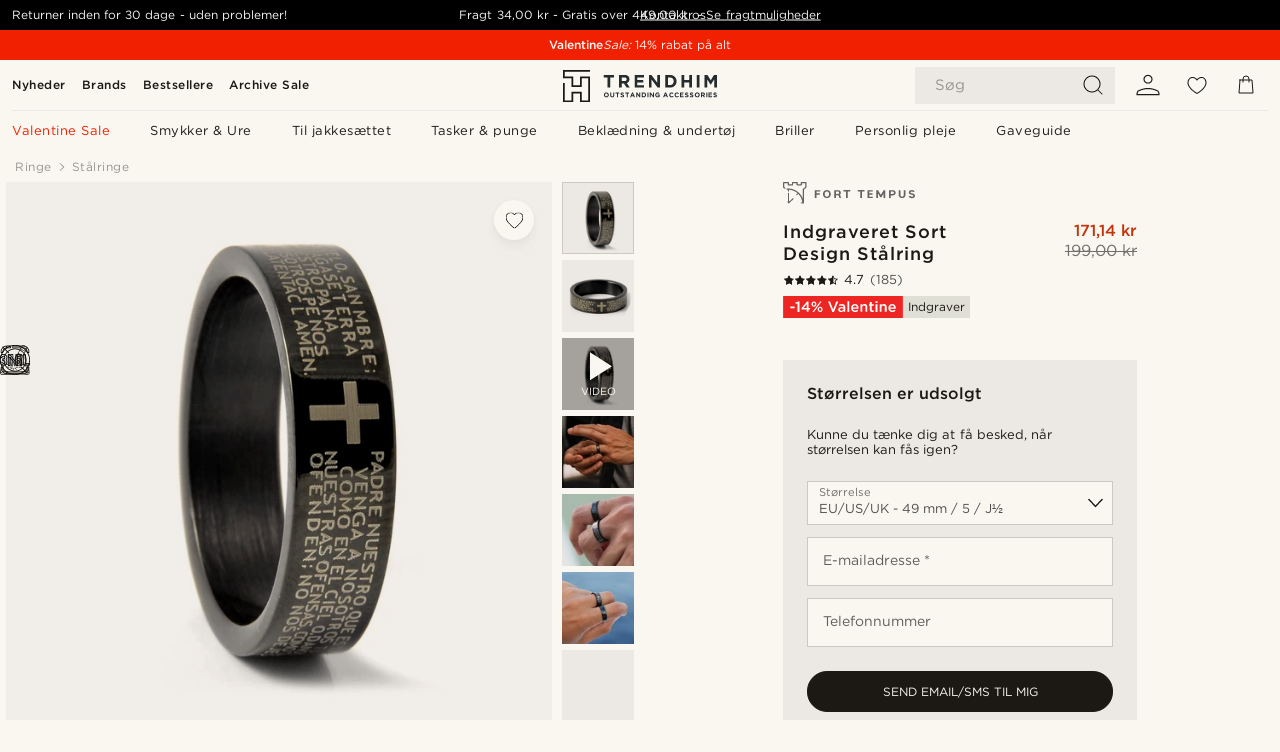

--- FILE ---
content_type: text/html; charset=utf-8
request_url: https://www.trendhim.dk/indgraveret-sort-design-stalring-p.html
body_size: 84807
content:
<!DOCTYPE html><html lang="da-DK"><head><meta charSet="utf-8" data-next-head=""/><meta content="width=device-width, initial-scale=1" name="viewport" data-next-head=""/><link href="//app.usercentrics.eu" rel="preconnect" data-next-head=""/><title data-next-head="">Indgraveret Sort Design Stålring | På lager! | Fort Tempus</title><meta content="Køb Fort Tempus - Indgraveret Sort Design Stålring for kun 199,00 kr. Shop hos Trendhim og få 30-dages returret. Vi er stolte af at levere en fremragende oplevelse." name="description" data-next-head=""/><meta content="index, follow" name="robots" data-next-head=""/><link href="https://www.trendhim.dk/indgraveret-sort-design-stalring-p.html" rel="canonical" data-next-head=""/><meta content="Køb Fort Tempus - Indgraveret Sort Design Stålring for kun 199,00 kr. Shop hos Trendhim og få 30-dages returret. Vi er stolte af at levere en fremragende oplevelse." property="og:description" data-next-head=""/><meta content="https://eu-images.contentstack.com/v3/assets/blt7dcd2cfbc90d45de/blt9a002b5aa66ca383/60dba3cabbd30c0f67e1f109/11_8_6.jpg?format=pjpg&amp;auto=webp&amp;quality=75%2C90&amp;width=1200" property="og:image" data-next-head=""/><meta content="Trendhim" property="og:site_name" data-next-head=""/><meta content="Indgraveret Sort Design Stålring | På lager! | Fort Tempus" property="og:title" data-next-head=""/><meta content="products" property="og:type" data-next-head=""/><meta content="https://www.trendhim.dk/indgraveret-sort-design-stalring-p.html" property="og:url" data-next-head=""/><link href="https://www.trendhim.lv/melns-terauda-gredzens-ar-spanijas-kunga-lugsanas-gravejumu-p.html" hrefLang="lv-LV" rel="alternate" data-next-head=""/><link href="https://www.trendhim.si/spanski-crni-jekleni-prstan-z-molitvijo-ocenasa-p.html" hrefLang="sl-SI" rel="alternate" data-next-head=""/><link href="https://www.trendhim.com/6-mm-black-stainless-steel-spanish-lord-s-prayer-ring-p.html" hrefLang="en-US" rel="alternate" data-next-head=""/><link href="https://www.trendhim.fi/espanjankielinen-musta-rukousaiheinen-terassormus-p.html" hrefLang="fi-FI" rel="alternate" data-next-head=""/><link href="https://www.trendhim.hu/spanyol-imaszoveges-fekete-szinu-acelgyuru-p.html" hrefLang="hu-HU" rel="alternate" data-next-head=""/><link href="https://www.trendhim.jp/supeinnozhu-noqi-ri-buratsukusuchiruringu-p.html" hrefLang="ja-JP" rel="alternate" data-next-head=""/><link href="https://www.trendhim.hr/crni-celicni-prsten-s-molitvom-oce-nas-na-spanjolskom-jeziku-p.html" hrefLang="hr-HR" rel="alternate" data-next-head=""/><link href="https://www.trendhim.at/schwarzer-stahlring-mit-spanischem-gebet-p.html" hrefLang="de-AT" rel="alternate" data-next-head=""/><link href="https://www.trendhim.co.nz/latin-prayer-black-steel-ring-p.html" hrefLang="en-NZ" rel="alternate" data-next-head=""/><link href="https://www.trendhim.gr/spanish-prayer-p.html" hrefLang="el-GR" rel="alternate" data-next-head=""/><link href="https://www.trendhim.com.au/latin-prayer-black-steel-ring-p.html" hrefLang="en-AU" rel="alternate" data-next-head=""/><link href="https://www.trendhim.es/anillo-de-acero-negro-con-el-padre-nuestro-p.html" hrefLang="es-ES" rel="alternate" data-next-head=""/><link href="https://www.trendhim.kr/seupein-junimyi-gido-beulraeg-seutil-ring-p.html" hrefLang="ko-KR" rel="alternate" data-next-head=""/><link href="https://www.trendhim.cz/cerny-prsten-otcenas-z-oceli-p.html" hrefLang="cs-CZ" rel="alternate" data-next-head=""/><link href="https://www.trendhim.be/zwarte-stalen-ring-met-spaanstalig-opschrift-p.html" hrefLang="nl-BE" rel="alternate" data-next-head=""/><link href="https://www.trendhim.co.uk/latin-prayer-black-steel-ring-p.html" hrefLang="en-GB" rel="alternate" data-next-head=""/><link href="https://www.trendhim.ch/schwarzer-stahlring-mit-spanischem-gebet-p.html" hrefLang="de-CH" rel="alternate" data-next-head=""/><link href="https://www.trendhim.ca/fr/anneau-en-acier-noir-grave-la-priere-p.html" hrefLang="fr-CA" rel="alternate" data-next-head=""/><link href="https://www.trendhim.ie/latin-prayer-black-steel-ring-p.html" hrefLang="en-IE" rel="alternate" data-next-head=""/><link href="https://www.trendhim.no/inngravert-svart-stalring-p.html" hrefLang="nb-NO" rel="alternate" data-next-head=""/><link href="https://www.trendhim.com.cy/atsalino-daxtulidi-mauro-spanish-prayer-p.html" hrefLang="el-CY" rel="alternate" data-next-head=""/><link href="https://www.trendhim.lt/ispaniska-viespaties-malda-juodas-plieninis-ziedas-p.html" hrefLang="lt-LT" rel="alternate" data-next-head=""/><link href="https://www.trendhim.pt/anel-em-aco-latin-prayer-preto-p.html" hrefLang="pt-PT" rel="alternate" data-next-head=""/><link href="https://www.trendhim.ch/fr/anneau-en-acier-noir-grave-la-priere-p.html" hrefLang="fr-CH" rel="alternate" data-next-head=""/><link href="https://www.trendhim.ca/6-mm-black-stainless-steel-spanish-lord-s-prayer-ring-p.html" hrefLang="en-CA" rel="alternate" data-next-head=""/><link href="https://www.trendhim.sk/cierny-prsten-otcenas-z-ocele-p.html" hrefLang="sk-SK" rel="alternate" data-next-head=""/><link href="https://www.trendhim.pl/czarny-stalowy-pierscien-z-hiszpanska-modlitwa-p.html" hrefLang="pl-PL" rel="alternate" data-next-head=""/><link href="https://www.trendhim.sg/latin-prayer-black-steel-ring-p.html" hrefLang="en-SG" rel="alternate" data-next-head=""/><link href="https://www.trendhim.fr/anneau-en-acier-noir-grave-la-priere-p.html" hrefLang="fr-FR" rel="alternate" data-next-head=""/><link href="https://www.trendhim.nl/zwarte-stalen-ring-met-spaanstalig-opschrift-p.html" hrefLang="nl-NL" rel="alternate" data-next-head=""/><link href="https://www.trendhim.bg/cheren-stomanen-pr-sten-spanish-prayer-p.html" hrefLang="bg-BG" rel="alternate" data-next-head=""/><link href="https://www.trendhim.com/es/anillo-de-acero-negro-con-el-padre-nuestro-p.html" hrefLang="es-US" rel="alternate" data-next-head=""/><link href="https://www.trendhim.it/anello-in-acciaio-nero-con-preghiera-in-spagnolo-p.html" hrefLang="it-IT" rel="alternate" data-next-head=""/><link href="https://www.trendhim.ro/inel-din-o-el-cu-rugaciune-spaniola-negru-p.html" hrefLang="ro-RO" rel="alternate" data-next-head=""/><link href="https://www.trendhim.de/schwarzer-stahlring-mit-spanischem-gebet-p.html" hrefLang="de-DE" rel="alternate" data-next-head=""/><link href="https://www.trendhim.se/stalring-black-design-graverad-p.html" hrefLang="sv-SE" rel="alternate" data-next-head=""/><link href="https://www.trendhim.be/fr/anneau-en-acier-noir-grave-la-priere-p.html" hrefLang="fr-BE" rel="alternate" data-next-head=""/><link href="https://www.trendhim.dk/indgraveret-sort-design-stalring-p.html" hrefLang="da-DK" rel="alternate" data-next-head=""/><link href="https://www.trendhim.ee/hispaania-isandate-palve-must-terassormus-p.html" hrefLang="et-EE" rel="alternate" data-next-head=""/><link href="https://connect.facebook.net" rel="preconnect"/><link href="https://eu-images.contentstack.com" rel="preconnect"/><link href="https://googleads.g.doubleclick.net" rel="preconnect"/><link href="https://www.google.com" rel="preconnect"/><link href="https://www.google.dk" rel="preconnect"/><link href="https://www.googleadservices.com" rel="preconnect"/><link href="https://player.vimeo.com" rel="preconnect"/><link href="https://api2.amplitude.com" rel="preconnect"/><link href="https://eu-images.contentstack.com/v3/assets/blt7dcd2cfbc90d45de/bltebd2e677db91977b/68cbaa3ba06b0d01e5345b8a/favicon-16x16.png" rel="icon" sizes="16x16" type="image/png"/><link href="https://eu-images.contentstack.com/v3/assets/blt7dcd2cfbc90d45de/blt2b20f0d31bd75b2d/68cbaa3ba500fb23df8a0b0f/favicon-32x32.png" rel="icon" sizes="32x32" type="image/png"/><link href="https://eu-images.contentstack.com/v3/assets/blt7dcd2cfbc90d45de/blt5bab4510fa326b7c/68cbaa3b8424f7664270b1cf/favicon-96x96.png" rel="icon" sizes="96x96" type="image/png"/><link href="https://eu-images.contentstack.com/v3/assets/blt7dcd2cfbc90d45de/blt1ea1cfa791ffca2f/68cbaa3b4b81d3fed43426d9/apple-touch-icon.png" rel="apple-touch-icon" sizes="180x180"/><link href="https://eu-images.contentstack.com/v3/assets/blt7dcd2cfbc90d45de/blt886161eca2c1dcfb/68cbaa3bb798f803c7af4ff0/web-app-manifest-192x192.png" rel="icon" sizes="192x192"/><link data-next-font="size-adjust" rel="preconnect" href="/" crossorigin="anonymous"/><link rel="preload" href="/_next/static/css/1515580fc5a5f729.css" as="style"/><link rel="preload" href="/_next/static/css/952b2eef0f2bc3c1.css" as="style"/><link rel="preload" href="/_next/static/css/6c77d029a49e6b67.css" as="style"/><link rel="preload" href="/_next/static/css/dcf6d3f9c75470f5.css" as="style"/><link rel="preload" href="/_next/static/css/a321c0c5eba1f3b8.css" as="style"/><link rel="preload" href="/_next/static/css/b6435a8bd85ad7c5.css" as="style"/><link rel="preload" href="/_next/static/css/8ec4dfbdb8a24dfc.css" as="style"/><link rel="preload" href="/_next/static/css/f614605a4ff1dfa7.css" as="style"/><link rel="preload" href="/_next/static/css/f7cf8e6d2c1c414e.css" as="style"/><link rel="preload" href="/_next/static/css/70770c1009bd493d.css" as="style"/><link rel="preload" href="/_next/static/css/2ee0ec6b86fd15c9.css" as="style"/><link rel="preload" href="/_next/static/css/0a346e02442272fa.css" as="style"/><link as="font" crossorigin="anonymous" href="/static/fonts/gotham-basic/normal.woff" type="font/woff" data-next-head=""/><link as="font" crossorigin="anonymous" href="/static/fonts/gotham-basic/bold.woff" type="font/woff" data-next-head=""/><script type="text/javascript">dataLayer = [];</script><script type="text/javascript" data-next-head="">dataLayer.push({"HotjarSiteID":70023,"country":"DK","currencyRates":{"DKK":1,"EUR":0.134033,"USD":0.14964},"localCurrencyKey":"DKK","storeId":"1"});</script><script type="text/javascript" data-next-head="">dataLayer.push({"contentIds":"4866","pageType":"product","type":"product"});</script><script type="text/javascript" data-next-head="">
(function(w,d,s,l,i){w[l]=w[l]||[];w[l].push({'gtm.start':
new Date().getTime(),event:'gtm.js'});var f=d.getElementsByTagName(s)[0],
j=d.createElement(s),dl=l!='dataLayer'?'&l='+l:'';j.async=true;j.src=
'https://www.googletagmanager.com/gtm.js?id='+i+dl;f.parentNode.insertBefore(j,f);
})(window,document,'script','dataLayer','GTM-T9DSHJZ');
</script><script type="text/javascript" data-next-head="">
  (function() {
    function getCookie(c_name) {
      if (document.cookie.length > 0) {
        c_start = document.cookie.indexOf(c_name + "=");
        if (c_start != -1) {
          c_start = c_start + c_name.length + 1;
          c_end = document.cookie.indexOf(";", c_start);
          if (c_end == -1) c_end = document.cookie.length;
          return unescape(document.cookie.substring(c_start, c_end));
        }
      }
      return "";
    }
  
    var _user_id = '';
    var _session_id = getCookie('th_uid');
  
    var _sift = window._sift = window._sift || [];
    _sift.push(['_setAccount', '6d960fa9ea']);
    _sift.push(['_setUserId', _user_id]);
    _sift.push(['_setSessionId', _session_id]);
    _sift.push(['_trackPageview']);

    function ls() {
      var e = document.createElement('script');
      e.src = 'https://cdn.sift.com/s.js';
      document.body.appendChild(e);
    }
    if (window.attachEvent) {
      window.attachEvent('onload', ls);
    } else {
      window.addEventListener('load', ls, false);
    }
  })();
</script><svg aria-hidden="true" style="display:none" xmlns="http://www.w3.org/2000/svg"><symbol id="heart-filled" viewBox="0 0 512 473.13"><path d="M471.9 39c-24.5-25.14-59.3-39-98.1-39C321 0 280.3 23 256 66.53 231.7 23 191 0 138.2 0 99.4 0 64.6 13.86 40.1 39 14.2 65.61.5 104 .5 149.89c0 54 41.4 123.55 123 206.62a1296.29 1296.29 0 0 0 119.8 106.92l12.7 9.7 12.7-9.8a1264 1264 0 0 0 119.8-106.91c81.6-83.08 123-152.57 123-206.63 0-45.79-13.7-84.18-39.6-110.79z"></path></symbol><symbol id="heart" viewBox="0 0 512 473.13"><path d="M471.89 39c-24.45-25.14-59.3-39-98.12-39C321 0 280.26 23 256 66.49 231.74 23 191 0 138.23 0 99.41 0 64.56 13.84 40.11 39 14.2 65.62.5 104 .5 149.88c0 54 41.37 123.5 123 206.59a1269.13 1269.13 0 0 0 119.81 106.9l12.69 9.76 12.74-9.76a1269.13 1269.13 0 0 0 119.81-106.9c81.58-83.09 123-152.6 123-206.59 0-45.91-13.7-84.26-39.61-110.9zm-112.6 292.37c-41.24 42-83 77-103.29 93.48-20.34-16.46-62.05-51.44-103.29-93.48C79.25 256.49 40.42 193.73 40.42 149.88c0-69.7 37.48-113 97.81-113 37 0 64.52 15.33 81.74 45.57 12.88 22.62 15.69 46 16.07 49.74v2.46H276v-2.45c.38-3.71 3.19-27.12 16.07-49.74 17.22-30.23 44.72-45.57 81.74-45.57 60.33 0 97.81 43.29 97.81 113 0 43.85-38.83 106.61-112.29 181.49z"></path></symbol></svg><script type="text/javascript">
  if(!window.HTMLPictureElement || !('sizes' in document.createElement('img'))){
    document.createElement('picture');
    //generating the config array
    window.picturefillCFG = window.picturefillCFG || [];
    picturefillCFG.push([ "algorithm", "saveData" ]);

    var head = document.getElementsByTagName('head')[0];
    var js = document.createElement('script');
    js.src = '/static/js/picturefill.min.js';
    head.appendChild(js);
  }
</script><script type="text/javascript">
    var userAgent = window.navigator.userAgent
    var isSafari = userAgent.includes('Safari/')
    var requirePoly = userAgent.includes('Version/12') || userAgent.includes('Version/13') || userAgent.includes('Version/14')
    if(isSafari && requirePoly){
      var head = document.getElementsByTagName('head')[0];
      var js = document.createElement('script');
      js.src = '/static/js/smoothScrollFill.min.js';
      head.appendChild(js);
    }
</script><script type="text/javascript">
    var userAgent = window.navigator.userAgent
    var isSafari = userAgent.includes('Safari/')
    var requirePoly = userAgent.includes('Version/12') || userAgent.includes('Version/13') || userAgent.includes('Version/14')
    if(isSafari && requirePoly && typeof window !== 'undefined'){
      var head = document.getElementsByTagName('head')[0];
      var js = document.createElement('script');
      js.src = '/static/js/dialog-polyfill.min.js';
      head.appendChild(js);
      var css = document.createElement('link');
      css.src = '/static/styles/dialog-polyfill.css';
      css.type = 'text/css';
      css.rel = 'stylesheet';
      head.appendChild(css);
    }
</script><link rel="stylesheet" href="/_next/static/css/1515580fc5a5f729.css" data-n-g=""/><link rel="stylesheet" href="/_next/static/css/952b2eef0f2bc3c1.css" data-n-p=""/><link rel="stylesheet" href="/_next/static/css/6c77d029a49e6b67.css" data-n-p=""/><link rel="stylesheet" href="/_next/static/css/dcf6d3f9c75470f5.css" data-n-p=""/><link rel="stylesheet" href="/_next/static/css/a321c0c5eba1f3b8.css" data-n-p=""/><link rel="stylesheet" href="/_next/static/css/b6435a8bd85ad7c5.css"/><link rel="stylesheet" href="/_next/static/css/8ec4dfbdb8a24dfc.css"/><link rel="stylesheet" href="/_next/static/css/f614605a4ff1dfa7.css"/><link rel="stylesheet" href="/_next/static/css/f7cf8e6d2c1c414e.css"/><link rel="stylesheet" href="/_next/static/css/70770c1009bd493d.css"/><link rel="stylesheet" href="/_next/static/css/2ee0ec6b86fd15c9.css"/><link rel="stylesheet" href="/_next/static/css/0a346e02442272fa.css"/><noscript data-n-css=""></noscript><script defer="" noModule="" src="/_next/static/chunks/polyfills-42372ed130431b0a.js"></script><script defer="" src="/_next/static/chunks/1956.c6eb69de45d07904.js"></script><script defer="" src="/_next/static/chunks/8959.10a4f7c625038729.js"></script><script defer="" src="/_next/static/chunks/3898.4012b546993b07c7.js"></script><script defer="" src="/_next/static/chunks/7700.0b95b44318c05f33.js"></script><script defer="" src="/_next/static/chunks/7685.ea36fcd1a6a377f8.js"></script><script defer="" src="/_next/static/chunks/819.edd08ae4daf221a0.js"></script><script src="/_next/static/chunks/webpack-a510e0bdc892f80b.js" defer=""></script><script src="/_next/static/chunks/framework-7c1e01c5ddfc578c.js" defer=""></script><script src="/_next/static/chunks/main-78e15da3bc713aee.js" defer=""></script><script src="/_next/static/chunks/pages/_app-c63a2b87b0bbbcd2.js" defer=""></script><script src="/_next/static/chunks/6922-2a09d48a1a84f2fb.js" defer=""></script><script src="/_next/static/chunks/4698-cfb11e7f64992645.js" defer=""></script><script src="/_next/static/chunks/6563-1c0adda892e6be0a.js" defer=""></script><script src="/_next/static/chunks/5842-00f6fc0b90f3a1a6.js" defer=""></script><script src="/_next/static/chunks/9546-c9b8de60418b53fb.js" defer=""></script><script src="/_next/static/chunks/2943-46acd43192704b11.js" defer=""></script><script src="/_next/static/chunks/5017-7ccfe8b1f6721213.js" defer=""></script><script src="/_next/static/chunks/6065-6ff9d738f882f4e8.js" defer=""></script><script src="/_next/static/chunks/1065-38fea5c01ac52a43.js" defer=""></script><script src="/_next/static/chunks/pages/products/%5B...slug%5D-ca1c775360095676.js" defer=""></script><script src="/_next/static/1KsoIgX2asYXuUXtAx2dj/_buildManifest.js" defer=""></script><script src="/_next/static/1KsoIgX2asYXuUXtAx2dj/_ssgManifest.js" defer=""></script></head><body class="preload"><noscript>
<iframe src="https://www.googletagmanager.com/ns.html?id=GTM-T9DSHJZ"
height="0" width="0" style="display:none;visibility:hidden"></iframe>
</noscript><link rel="preload" as="image" imageSrcSet="https://eu-images.contentstack.com/v3/assets/blt7dcd2cfbc90d45de/blt59296545a01439bf/trendhim-logo-with-text-v2.svg?format=pjpg&amp;auto=webp&amp;quality=75%2C90&amp;width=140, https://eu-images.contentstack.com/v3/assets/blt7dcd2cfbc90d45de/blt59296545a01439bf/trendhim-logo-with-text-v2.svg?format=pjpg&amp;auto=webp&amp;quality=75%2C90&amp;width=280 2x"/><link rel="preload" as="image" imageSrcSet="https://eu-images.contentstack.com/v3/assets/blt7dcd2cfbc90d45de/blt9a002b5aa66ca383/60dba3cabbd30c0f67e1f109/11_8_6.jpg?format=pjpg&amp;auto=webp&amp;quality=75%2C90&amp;width=16 16w, https://eu-images.contentstack.com/v3/assets/blt7dcd2cfbc90d45de/blt9a002b5aa66ca383/60dba3cabbd30c0f67e1f109/11_8_6.jpg?format=pjpg&amp;auto=webp&amp;quality=75%2C90&amp;width=32 32w, https://eu-images.contentstack.com/v3/assets/blt7dcd2cfbc90d45de/blt9a002b5aa66ca383/60dba3cabbd30c0f67e1f109/11_8_6.jpg?format=pjpg&amp;auto=webp&amp;quality=75%2C90&amp;width=48 48w, https://eu-images.contentstack.com/v3/assets/blt7dcd2cfbc90d45de/blt9a002b5aa66ca383/60dba3cabbd30c0f67e1f109/11_8_6.jpg?format=pjpg&amp;auto=webp&amp;quality=75%2C90&amp;width=64 64w, https://eu-images.contentstack.com/v3/assets/blt7dcd2cfbc90d45de/blt9a002b5aa66ca383/60dba3cabbd30c0f67e1f109/11_8_6.jpg?format=pjpg&amp;auto=webp&amp;quality=75%2C90&amp;width=96 96w, https://eu-images.contentstack.com/v3/assets/blt7dcd2cfbc90d45de/blt9a002b5aa66ca383/60dba3cabbd30c0f67e1f109/11_8_6.jpg?format=pjpg&amp;auto=webp&amp;quality=75%2C90&amp;width=128 128w, https://eu-images.contentstack.com/v3/assets/blt7dcd2cfbc90d45de/blt9a002b5aa66ca383/60dba3cabbd30c0f67e1f109/11_8_6.jpg?format=pjpg&amp;auto=webp&amp;quality=75%2C90&amp;width=256 256w, https://eu-images.contentstack.com/v3/assets/blt7dcd2cfbc90d45de/blt9a002b5aa66ca383/60dba3cabbd30c0f67e1f109/11_8_6.jpg?format=pjpg&amp;auto=webp&amp;quality=75%2C90&amp;width=384 384w, https://eu-images.contentstack.com/v3/assets/blt7dcd2cfbc90d45de/blt9a002b5aa66ca383/60dba3cabbd30c0f67e1f109/11_8_6.jpg?format=pjpg&amp;auto=webp&amp;quality=75%2C90&amp;width=640 640w, https://eu-images.contentstack.com/v3/assets/blt7dcd2cfbc90d45de/blt9a002b5aa66ca383/60dba3cabbd30c0f67e1f109/11_8_6.jpg?format=pjpg&amp;auto=webp&amp;quality=75%2C90&amp;width=750 750w, https://eu-images.contentstack.com/v3/assets/blt7dcd2cfbc90d45de/blt9a002b5aa66ca383/60dba3cabbd30c0f67e1f109/11_8_6.jpg?format=pjpg&amp;auto=webp&amp;quality=75%2C90&amp;width=828 828w, https://eu-images.contentstack.com/v3/assets/blt7dcd2cfbc90d45de/blt9a002b5aa66ca383/60dba3cabbd30c0f67e1f109/11_8_6.jpg?format=pjpg&amp;auto=webp&amp;quality=75%2C90&amp;width=1080 1080w, https://eu-images.contentstack.com/v3/assets/blt7dcd2cfbc90d45de/blt9a002b5aa66ca383/60dba3cabbd30c0f67e1f109/11_8_6.jpg?format=pjpg&amp;auto=webp&amp;quality=75%2C90&amp;width=1200 1200w, https://eu-images.contentstack.com/v3/assets/blt7dcd2cfbc90d45de/blt9a002b5aa66ca383/60dba3cabbd30c0f67e1f109/11_8_6.jpg?format=pjpg&amp;auto=webp&amp;quality=75%2C90&amp;width=1920 1920w, https://eu-images.contentstack.com/v3/assets/blt7dcd2cfbc90d45de/blt9a002b5aa66ca383/60dba3cabbd30c0f67e1f109/11_8_6.jpg?format=pjpg&amp;auto=webp&amp;quality=75%2C90&amp;width=2048 2048w, https://eu-images.contentstack.com/v3/assets/blt7dcd2cfbc90d45de/blt9a002b5aa66ca383/60dba3cabbd30c0f67e1f109/11_8_6.jpg?format=pjpg&amp;auto=webp&amp;quality=75%2C90&amp;width=3840 3840w" imageSizes="(min-width: 0px) 535px, (min-width: 900px) 445px, (min-width: 1024px) 590px, 590px"/><link rel="preload" as="image" href="https://eu-images.contentstack.com/v3/assets/blt7dcd2cfbc90d45de/blt4cd232898f8646ab/62155a34934d6209a746c294/brand-logo-674.svg"/><link rel="preload" as="image" imageSrcSet="https://eu-images.contentstack.com/v3/assets/blt7dcd2cfbc90d45de/blt9a002b5aa66ca383/60dba3cabbd30c0f67e1f109/11_8_6.jpg?format=pjpg&amp;auto=webp&amp;quality=75%2C90&amp;width=16 16w, https://eu-images.contentstack.com/v3/assets/blt7dcd2cfbc90d45de/blt9a002b5aa66ca383/60dba3cabbd30c0f67e1f109/11_8_6.jpg?format=pjpg&amp;auto=webp&amp;quality=75%2C90&amp;width=32 32w, https://eu-images.contentstack.com/v3/assets/blt7dcd2cfbc90d45de/blt9a002b5aa66ca383/60dba3cabbd30c0f67e1f109/11_8_6.jpg?format=pjpg&amp;auto=webp&amp;quality=75%2C90&amp;width=48 48w, https://eu-images.contentstack.com/v3/assets/blt7dcd2cfbc90d45de/blt9a002b5aa66ca383/60dba3cabbd30c0f67e1f109/11_8_6.jpg?format=pjpg&amp;auto=webp&amp;quality=75%2C90&amp;width=64 64w, https://eu-images.contentstack.com/v3/assets/blt7dcd2cfbc90d45de/blt9a002b5aa66ca383/60dba3cabbd30c0f67e1f109/11_8_6.jpg?format=pjpg&amp;auto=webp&amp;quality=75%2C90&amp;width=96 96w, https://eu-images.contentstack.com/v3/assets/blt7dcd2cfbc90d45de/blt9a002b5aa66ca383/60dba3cabbd30c0f67e1f109/11_8_6.jpg?format=pjpg&amp;auto=webp&amp;quality=75%2C90&amp;width=128 128w, https://eu-images.contentstack.com/v3/assets/blt7dcd2cfbc90d45de/blt9a002b5aa66ca383/60dba3cabbd30c0f67e1f109/11_8_6.jpg?format=pjpg&amp;auto=webp&amp;quality=75%2C90&amp;width=256 256w, https://eu-images.contentstack.com/v3/assets/blt7dcd2cfbc90d45de/blt9a002b5aa66ca383/60dba3cabbd30c0f67e1f109/11_8_6.jpg?format=pjpg&amp;auto=webp&amp;quality=75%2C90&amp;width=384 384w, https://eu-images.contentstack.com/v3/assets/blt7dcd2cfbc90d45de/blt9a002b5aa66ca383/60dba3cabbd30c0f67e1f109/11_8_6.jpg?format=pjpg&amp;auto=webp&amp;quality=75%2C90&amp;width=640 640w, https://eu-images.contentstack.com/v3/assets/blt7dcd2cfbc90d45de/blt9a002b5aa66ca383/60dba3cabbd30c0f67e1f109/11_8_6.jpg?format=pjpg&amp;auto=webp&amp;quality=75%2C90&amp;width=750 750w, https://eu-images.contentstack.com/v3/assets/blt7dcd2cfbc90d45de/blt9a002b5aa66ca383/60dba3cabbd30c0f67e1f109/11_8_6.jpg?format=pjpg&amp;auto=webp&amp;quality=75%2C90&amp;width=828 828w, https://eu-images.contentstack.com/v3/assets/blt7dcd2cfbc90d45de/blt9a002b5aa66ca383/60dba3cabbd30c0f67e1f109/11_8_6.jpg?format=pjpg&amp;auto=webp&amp;quality=75%2C90&amp;width=1080 1080w, https://eu-images.contentstack.com/v3/assets/blt7dcd2cfbc90d45de/blt9a002b5aa66ca383/60dba3cabbd30c0f67e1f109/11_8_6.jpg?format=pjpg&amp;auto=webp&amp;quality=75%2C90&amp;width=1200 1200w, https://eu-images.contentstack.com/v3/assets/blt7dcd2cfbc90d45de/blt9a002b5aa66ca383/60dba3cabbd30c0f67e1f109/11_8_6.jpg?format=pjpg&amp;auto=webp&amp;quality=75%2C90&amp;width=1920 1920w, https://eu-images.contentstack.com/v3/assets/blt7dcd2cfbc90d45de/blt9a002b5aa66ca383/60dba3cabbd30c0f67e1f109/11_8_6.jpg?format=pjpg&amp;auto=webp&amp;quality=75%2C90&amp;width=2048 2048w, https://eu-images.contentstack.com/v3/assets/blt7dcd2cfbc90d45de/blt9a002b5aa66ca383/60dba3cabbd30c0f67e1f109/11_8_6.jpg?format=pjpg&amp;auto=webp&amp;quality=75%2C90&amp;width=3840 3840w" imageSizes="72px"/><link rel="preload" as="image" imageSrcSet="https://eu-images.contentstack.com/v3/assets/blt7dcd2cfbc90d45de/blt93ee5986b860dce5/60dba67d993b04384643138c/11-1_4_5.jpg?format=pjpg&amp;auto=webp&amp;quality=75%2C90&amp;width=16 16w, https://eu-images.contentstack.com/v3/assets/blt7dcd2cfbc90d45de/blt93ee5986b860dce5/60dba67d993b04384643138c/11-1_4_5.jpg?format=pjpg&amp;auto=webp&amp;quality=75%2C90&amp;width=32 32w, https://eu-images.contentstack.com/v3/assets/blt7dcd2cfbc90d45de/blt93ee5986b860dce5/60dba67d993b04384643138c/11-1_4_5.jpg?format=pjpg&amp;auto=webp&amp;quality=75%2C90&amp;width=48 48w, https://eu-images.contentstack.com/v3/assets/blt7dcd2cfbc90d45de/blt93ee5986b860dce5/60dba67d993b04384643138c/11-1_4_5.jpg?format=pjpg&amp;auto=webp&amp;quality=75%2C90&amp;width=64 64w, https://eu-images.contentstack.com/v3/assets/blt7dcd2cfbc90d45de/blt93ee5986b860dce5/60dba67d993b04384643138c/11-1_4_5.jpg?format=pjpg&amp;auto=webp&amp;quality=75%2C90&amp;width=96 96w, https://eu-images.contentstack.com/v3/assets/blt7dcd2cfbc90d45de/blt93ee5986b860dce5/60dba67d993b04384643138c/11-1_4_5.jpg?format=pjpg&amp;auto=webp&amp;quality=75%2C90&amp;width=128 128w, https://eu-images.contentstack.com/v3/assets/blt7dcd2cfbc90d45de/blt93ee5986b860dce5/60dba67d993b04384643138c/11-1_4_5.jpg?format=pjpg&amp;auto=webp&amp;quality=75%2C90&amp;width=256 256w, https://eu-images.contentstack.com/v3/assets/blt7dcd2cfbc90d45de/blt93ee5986b860dce5/60dba67d993b04384643138c/11-1_4_5.jpg?format=pjpg&amp;auto=webp&amp;quality=75%2C90&amp;width=384 384w, https://eu-images.contentstack.com/v3/assets/blt7dcd2cfbc90d45de/blt93ee5986b860dce5/60dba67d993b04384643138c/11-1_4_5.jpg?format=pjpg&amp;auto=webp&amp;quality=75%2C90&amp;width=640 640w, https://eu-images.contentstack.com/v3/assets/blt7dcd2cfbc90d45de/blt93ee5986b860dce5/60dba67d993b04384643138c/11-1_4_5.jpg?format=pjpg&amp;auto=webp&amp;quality=75%2C90&amp;width=750 750w, https://eu-images.contentstack.com/v3/assets/blt7dcd2cfbc90d45de/blt93ee5986b860dce5/60dba67d993b04384643138c/11-1_4_5.jpg?format=pjpg&amp;auto=webp&amp;quality=75%2C90&amp;width=828 828w, https://eu-images.contentstack.com/v3/assets/blt7dcd2cfbc90d45de/blt93ee5986b860dce5/60dba67d993b04384643138c/11-1_4_5.jpg?format=pjpg&amp;auto=webp&amp;quality=75%2C90&amp;width=1080 1080w, https://eu-images.contentstack.com/v3/assets/blt7dcd2cfbc90d45de/blt93ee5986b860dce5/60dba67d993b04384643138c/11-1_4_5.jpg?format=pjpg&amp;auto=webp&amp;quality=75%2C90&amp;width=1200 1200w, https://eu-images.contentstack.com/v3/assets/blt7dcd2cfbc90d45de/blt93ee5986b860dce5/60dba67d993b04384643138c/11-1_4_5.jpg?format=pjpg&amp;auto=webp&amp;quality=75%2C90&amp;width=1920 1920w, https://eu-images.contentstack.com/v3/assets/blt7dcd2cfbc90d45de/blt93ee5986b860dce5/60dba67d993b04384643138c/11-1_4_5.jpg?format=pjpg&amp;auto=webp&amp;quality=75%2C90&amp;width=2048 2048w, https://eu-images.contentstack.com/v3/assets/blt7dcd2cfbc90d45de/blt93ee5986b860dce5/60dba67d993b04384643138c/11-1_4_5.jpg?format=pjpg&amp;auto=webp&amp;quality=75%2C90&amp;width=3840 3840w" imageSizes="72px"/><link rel="preload" as="image" href="https://eu-images.contentstack.com/v3/assets/blt7dcd2cfbc90d45de/blt9a002b5aa66ca383/60dba3cabbd30c0f67e1f109/11_8_6.jpg?width=78&amp;quality=60,90"/><link rel="preload" as="image" imageSrcSet="https://eu-images.contentstack.com/v3/assets/blt7dcd2cfbc90d45de/blt394a90da74688181/60dbacd3892a730f58842a53/sv5-sergio_vol._5-4866-20574-rings-watches_sq.jpg?format=pjpg&amp;auto=webp&amp;quality=75%2C90&amp;width=16 16w, https://eu-images.contentstack.com/v3/assets/blt7dcd2cfbc90d45de/blt394a90da74688181/60dbacd3892a730f58842a53/sv5-sergio_vol._5-4866-20574-rings-watches_sq.jpg?format=pjpg&amp;auto=webp&amp;quality=75%2C90&amp;width=32 32w, https://eu-images.contentstack.com/v3/assets/blt7dcd2cfbc90d45de/blt394a90da74688181/60dbacd3892a730f58842a53/sv5-sergio_vol._5-4866-20574-rings-watches_sq.jpg?format=pjpg&amp;auto=webp&amp;quality=75%2C90&amp;width=48 48w, https://eu-images.contentstack.com/v3/assets/blt7dcd2cfbc90d45de/blt394a90da74688181/60dbacd3892a730f58842a53/sv5-sergio_vol._5-4866-20574-rings-watches_sq.jpg?format=pjpg&amp;auto=webp&amp;quality=75%2C90&amp;width=64 64w, https://eu-images.contentstack.com/v3/assets/blt7dcd2cfbc90d45de/blt394a90da74688181/60dbacd3892a730f58842a53/sv5-sergio_vol._5-4866-20574-rings-watches_sq.jpg?format=pjpg&amp;auto=webp&amp;quality=75%2C90&amp;width=96 96w, https://eu-images.contentstack.com/v3/assets/blt7dcd2cfbc90d45de/blt394a90da74688181/60dbacd3892a730f58842a53/sv5-sergio_vol._5-4866-20574-rings-watches_sq.jpg?format=pjpg&amp;auto=webp&amp;quality=75%2C90&amp;width=128 128w, https://eu-images.contentstack.com/v3/assets/blt7dcd2cfbc90d45de/blt394a90da74688181/60dbacd3892a730f58842a53/sv5-sergio_vol._5-4866-20574-rings-watches_sq.jpg?format=pjpg&amp;auto=webp&amp;quality=75%2C90&amp;width=256 256w, https://eu-images.contentstack.com/v3/assets/blt7dcd2cfbc90d45de/blt394a90da74688181/60dbacd3892a730f58842a53/sv5-sergio_vol._5-4866-20574-rings-watches_sq.jpg?format=pjpg&amp;auto=webp&amp;quality=75%2C90&amp;width=384 384w, https://eu-images.contentstack.com/v3/assets/blt7dcd2cfbc90d45de/blt394a90da74688181/60dbacd3892a730f58842a53/sv5-sergio_vol._5-4866-20574-rings-watches_sq.jpg?format=pjpg&amp;auto=webp&amp;quality=75%2C90&amp;width=640 640w, https://eu-images.contentstack.com/v3/assets/blt7dcd2cfbc90d45de/blt394a90da74688181/60dbacd3892a730f58842a53/sv5-sergio_vol._5-4866-20574-rings-watches_sq.jpg?format=pjpg&amp;auto=webp&amp;quality=75%2C90&amp;width=750 750w, https://eu-images.contentstack.com/v3/assets/blt7dcd2cfbc90d45de/blt394a90da74688181/60dbacd3892a730f58842a53/sv5-sergio_vol._5-4866-20574-rings-watches_sq.jpg?format=pjpg&amp;auto=webp&amp;quality=75%2C90&amp;width=828 828w, https://eu-images.contentstack.com/v3/assets/blt7dcd2cfbc90d45de/blt394a90da74688181/60dbacd3892a730f58842a53/sv5-sergio_vol._5-4866-20574-rings-watches_sq.jpg?format=pjpg&amp;auto=webp&amp;quality=75%2C90&amp;width=1080 1080w, https://eu-images.contentstack.com/v3/assets/blt7dcd2cfbc90d45de/blt394a90da74688181/60dbacd3892a730f58842a53/sv5-sergio_vol._5-4866-20574-rings-watches_sq.jpg?format=pjpg&amp;auto=webp&amp;quality=75%2C90&amp;width=1200 1200w, https://eu-images.contentstack.com/v3/assets/blt7dcd2cfbc90d45de/blt394a90da74688181/60dbacd3892a730f58842a53/sv5-sergio_vol._5-4866-20574-rings-watches_sq.jpg?format=pjpg&amp;auto=webp&amp;quality=75%2C90&amp;width=1920 1920w, https://eu-images.contentstack.com/v3/assets/blt7dcd2cfbc90d45de/blt394a90da74688181/60dbacd3892a730f58842a53/sv5-sergio_vol._5-4866-20574-rings-watches_sq.jpg?format=pjpg&amp;auto=webp&amp;quality=75%2C90&amp;width=2048 2048w, https://eu-images.contentstack.com/v3/assets/blt7dcd2cfbc90d45de/blt394a90da74688181/60dbacd3892a730f58842a53/sv5-sergio_vol._5-4866-20574-rings-watches_sq.jpg?format=pjpg&amp;auto=webp&amp;quality=75%2C90&amp;width=3840 3840w" imageSizes="72px"/><link rel="preload" as="image" imageSrcSet="https://eu-images.contentstack.com/v3/assets/blt7dcd2cfbc90d45de/bltb53b551dd68abc44/60dbb5e4a8fb870f8831eb77/4866_ring.jpg?format=pjpg&amp;auto=webp&amp;quality=75%2C90&amp;width=16 16w, https://eu-images.contentstack.com/v3/assets/blt7dcd2cfbc90d45de/bltb53b551dd68abc44/60dbb5e4a8fb870f8831eb77/4866_ring.jpg?format=pjpg&amp;auto=webp&amp;quality=75%2C90&amp;width=32 32w, https://eu-images.contentstack.com/v3/assets/blt7dcd2cfbc90d45de/bltb53b551dd68abc44/60dbb5e4a8fb870f8831eb77/4866_ring.jpg?format=pjpg&amp;auto=webp&amp;quality=75%2C90&amp;width=48 48w, https://eu-images.contentstack.com/v3/assets/blt7dcd2cfbc90d45de/bltb53b551dd68abc44/60dbb5e4a8fb870f8831eb77/4866_ring.jpg?format=pjpg&amp;auto=webp&amp;quality=75%2C90&amp;width=64 64w, https://eu-images.contentstack.com/v3/assets/blt7dcd2cfbc90d45de/bltb53b551dd68abc44/60dbb5e4a8fb870f8831eb77/4866_ring.jpg?format=pjpg&amp;auto=webp&amp;quality=75%2C90&amp;width=96 96w, https://eu-images.contentstack.com/v3/assets/blt7dcd2cfbc90d45de/bltb53b551dd68abc44/60dbb5e4a8fb870f8831eb77/4866_ring.jpg?format=pjpg&amp;auto=webp&amp;quality=75%2C90&amp;width=128 128w, https://eu-images.contentstack.com/v3/assets/blt7dcd2cfbc90d45de/bltb53b551dd68abc44/60dbb5e4a8fb870f8831eb77/4866_ring.jpg?format=pjpg&amp;auto=webp&amp;quality=75%2C90&amp;width=256 256w, https://eu-images.contentstack.com/v3/assets/blt7dcd2cfbc90d45de/bltb53b551dd68abc44/60dbb5e4a8fb870f8831eb77/4866_ring.jpg?format=pjpg&amp;auto=webp&amp;quality=75%2C90&amp;width=384 384w, https://eu-images.contentstack.com/v3/assets/blt7dcd2cfbc90d45de/bltb53b551dd68abc44/60dbb5e4a8fb870f8831eb77/4866_ring.jpg?format=pjpg&amp;auto=webp&amp;quality=75%2C90&amp;width=640 640w, https://eu-images.contentstack.com/v3/assets/blt7dcd2cfbc90d45de/bltb53b551dd68abc44/60dbb5e4a8fb870f8831eb77/4866_ring.jpg?format=pjpg&amp;auto=webp&amp;quality=75%2C90&amp;width=750 750w, https://eu-images.contentstack.com/v3/assets/blt7dcd2cfbc90d45de/bltb53b551dd68abc44/60dbb5e4a8fb870f8831eb77/4866_ring.jpg?format=pjpg&amp;auto=webp&amp;quality=75%2C90&amp;width=828 828w, https://eu-images.contentstack.com/v3/assets/blt7dcd2cfbc90d45de/bltb53b551dd68abc44/60dbb5e4a8fb870f8831eb77/4866_ring.jpg?format=pjpg&amp;auto=webp&amp;quality=75%2C90&amp;width=1080 1080w, https://eu-images.contentstack.com/v3/assets/blt7dcd2cfbc90d45de/bltb53b551dd68abc44/60dbb5e4a8fb870f8831eb77/4866_ring.jpg?format=pjpg&amp;auto=webp&amp;quality=75%2C90&amp;width=1200 1200w, https://eu-images.contentstack.com/v3/assets/blt7dcd2cfbc90d45de/bltb53b551dd68abc44/60dbb5e4a8fb870f8831eb77/4866_ring.jpg?format=pjpg&amp;auto=webp&amp;quality=75%2C90&amp;width=1920 1920w, https://eu-images.contentstack.com/v3/assets/blt7dcd2cfbc90d45de/bltb53b551dd68abc44/60dbb5e4a8fb870f8831eb77/4866_ring.jpg?format=pjpg&amp;auto=webp&amp;quality=75%2C90&amp;width=2048 2048w, https://eu-images.contentstack.com/v3/assets/blt7dcd2cfbc90d45de/bltb53b551dd68abc44/60dbb5e4a8fb870f8831eb77/4866_ring.jpg?format=pjpg&amp;auto=webp&amp;quality=75%2C90&amp;width=3840 3840w" imageSizes="72px"/><link rel="preload" as="image" imageSrcSet="https://eu-images.contentstack.com/v3/assets/blt7dcd2cfbc90d45de/blte9cf77d294797e54/60dbbb69ddcd520eeb8b4855/img_3049_v2.jpg?format=pjpg&amp;auto=webp&amp;quality=75%2C90&amp;width=16 16w, https://eu-images.contentstack.com/v3/assets/blt7dcd2cfbc90d45de/blte9cf77d294797e54/60dbbb69ddcd520eeb8b4855/img_3049_v2.jpg?format=pjpg&amp;auto=webp&amp;quality=75%2C90&amp;width=32 32w, https://eu-images.contentstack.com/v3/assets/blt7dcd2cfbc90d45de/blte9cf77d294797e54/60dbbb69ddcd520eeb8b4855/img_3049_v2.jpg?format=pjpg&amp;auto=webp&amp;quality=75%2C90&amp;width=48 48w, https://eu-images.contentstack.com/v3/assets/blt7dcd2cfbc90d45de/blte9cf77d294797e54/60dbbb69ddcd520eeb8b4855/img_3049_v2.jpg?format=pjpg&amp;auto=webp&amp;quality=75%2C90&amp;width=64 64w, https://eu-images.contentstack.com/v3/assets/blt7dcd2cfbc90d45de/blte9cf77d294797e54/60dbbb69ddcd520eeb8b4855/img_3049_v2.jpg?format=pjpg&amp;auto=webp&amp;quality=75%2C90&amp;width=96 96w, https://eu-images.contentstack.com/v3/assets/blt7dcd2cfbc90d45de/blte9cf77d294797e54/60dbbb69ddcd520eeb8b4855/img_3049_v2.jpg?format=pjpg&amp;auto=webp&amp;quality=75%2C90&amp;width=128 128w, https://eu-images.contentstack.com/v3/assets/blt7dcd2cfbc90d45de/blte9cf77d294797e54/60dbbb69ddcd520eeb8b4855/img_3049_v2.jpg?format=pjpg&amp;auto=webp&amp;quality=75%2C90&amp;width=256 256w, https://eu-images.contentstack.com/v3/assets/blt7dcd2cfbc90d45de/blte9cf77d294797e54/60dbbb69ddcd520eeb8b4855/img_3049_v2.jpg?format=pjpg&amp;auto=webp&amp;quality=75%2C90&amp;width=384 384w, https://eu-images.contentstack.com/v3/assets/blt7dcd2cfbc90d45de/blte9cf77d294797e54/60dbbb69ddcd520eeb8b4855/img_3049_v2.jpg?format=pjpg&amp;auto=webp&amp;quality=75%2C90&amp;width=640 640w, https://eu-images.contentstack.com/v3/assets/blt7dcd2cfbc90d45de/blte9cf77d294797e54/60dbbb69ddcd520eeb8b4855/img_3049_v2.jpg?format=pjpg&amp;auto=webp&amp;quality=75%2C90&amp;width=750 750w, https://eu-images.contentstack.com/v3/assets/blt7dcd2cfbc90d45de/blte9cf77d294797e54/60dbbb69ddcd520eeb8b4855/img_3049_v2.jpg?format=pjpg&amp;auto=webp&amp;quality=75%2C90&amp;width=828 828w, https://eu-images.contentstack.com/v3/assets/blt7dcd2cfbc90d45de/blte9cf77d294797e54/60dbbb69ddcd520eeb8b4855/img_3049_v2.jpg?format=pjpg&amp;auto=webp&amp;quality=75%2C90&amp;width=1080 1080w, https://eu-images.contentstack.com/v3/assets/blt7dcd2cfbc90d45de/blte9cf77d294797e54/60dbbb69ddcd520eeb8b4855/img_3049_v2.jpg?format=pjpg&amp;auto=webp&amp;quality=75%2C90&amp;width=1200 1200w, https://eu-images.contentstack.com/v3/assets/blt7dcd2cfbc90d45de/blte9cf77d294797e54/60dbbb69ddcd520eeb8b4855/img_3049_v2.jpg?format=pjpg&amp;auto=webp&amp;quality=75%2C90&amp;width=1920 1920w, https://eu-images.contentstack.com/v3/assets/blt7dcd2cfbc90d45de/blte9cf77d294797e54/60dbbb69ddcd520eeb8b4855/img_3049_v2.jpg?format=pjpg&amp;auto=webp&amp;quality=75%2C90&amp;width=2048 2048w, https://eu-images.contentstack.com/v3/assets/blt7dcd2cfbc90d45de/blte9cf77d294797e54/60dbbb69ddcd520eeb8b4855/img_3049_v2.jpg?format=pjpg&amp;auto=webp&amp;quality=75%2C90&amp;width=3840 3840w" imageSizes="72px"/><link rel="preload" as="image" href="/static/images/valentine_a_small.svg"/><script async="" src="https://www.googletagmanager.com/gtag/js?id=AW-836920390" type="text/javascript"></script><link rel="preload" as="image" href="https://eu-images.contentstack.com/v3/assets/blt7dcd2cfbc90d45de/blt0041487219e8dffd/69088c6de07ef836594285b1/316l_steel.svg"/><link rel="preload" as="image" href="https://eu-images.contentstack.com/v3/assets/blt7dcd2cfbc90d45de/blt9dddc3e502a1accd/69049284c216780153407723/is_nickel_free.svg"/><link rel="preload" as="image" href="https://eu-images.contentstack.com/v3/assets/blt7dcd2cfbc90d45de/bltb4ec2437f266037d/690492661e81992570347c73/engraving.svg"/><link rel="preload" as="image" imageSrcSet="https://eu-images.contentstack.com/v3/assets/blt7dcd2cfbc90d45de/blt59296545a01439bf/trendhim-logo-with-text-v2.svg?format=pjpg&amp;auto=webp&amp;quality=75%2C90&amp;width=180, https://eu-images.contentstack.com/v3/assets/blt7dcd2cfbc90d45de/blt59296545a01439bf/trendhim-logo-with-text-v2.svg?format=pjpg&amp;auto=webp&amp;quality=75%2C90&amp;width=360 2x"/><link rel="preload" as="image" href="https://eu-images.contentstack.com/v3/assets/blt7dcd2cfbc90d45de/blt59296545a01439bf/trendhim-logo-with-text-v2.svg"/><link rel="preload" as="image" href="https://eu-images.contentstack.com/v3/assets/blt7dcd2cfbc90d45de/blta7d1a64ce1fc084c/668660fa1c5f77105cc6e724/icon_mobilepay.svg"/><link rel="preload" as="image" href="https://eu-images.contentstack.com/v3/assets/blt7dcd2cfbc90d45de/bltbde95eed45dbd577/668660fa0e57714e440619aa/icon_applepay.svg"/><link rel="preload" as="image" href="https://eu-images.contentstack.com/v3/assets/blt7dcd2cfbc90d45de/blt1d59b5e7548c9cad/668660faa9e7e5c17e39b852/icon_visadankort.svg"/><link rel="preload" as="image" href="https://eu-images.contentstack.com/v3/assets/blt7dcd2cfbc90d45de/bltda30e99946ea877c/668660fa7ce3eb295a0cf4f2/icon_visa.svg"/><link rel="preload" as="image" href="https://eu-images.contentstack.com/v3/assets/blt7dcd2cfbc90d45de/bltd5daf813e18b8a06/668660fa6b429c947c8ac929/icon_mc.svg"/><link rel="preload" as="image" href="https://eu-images.contentstack.com/v3/assets/blt7dcd2cfbc90d45de/blt2d440ad9e287d222/668660faa06ddc5a93f56ceb/icon_maestro.svg"/><link rel="preload" as="image" href="https://eu-images.contentstack.com/v3/assets/blt7dcd2cfbc90d45de/blt9f2680e2b6d8b065/668660fa732a202ec0d7ff96/icon_paypal.svg"/><link rel="preload" as="image" href="https://eu-images.contentstack.com/v3/assets/blt7dcd2cfbc90d45de/bltbfa889eae1254c19/672216d53a5527239bea88f7/icon_googlepay.svg"/><link rel="preload" as="image" href="https://eu-images.contentstack.com/v3/assets/blt7dcd2cfbc90d45de/blt21221b9f76ed2cf8/671f702b36b52abaff554f41/icon_trustly.svg"/><link rel="preload" as="image" href="https://eu-images.contentstack.com/v3/assets/blt7dcd2cfbc90d45de/blte693036c9d00ce5b/668660fa732a20222fd7ff9a/icon_klarna_v2.svg"/><link rel="preload" as="image" href="https://eu-images.contentstack.com/v3/assets/blt7dcd2cfbc90d45de/blt580d8c138293e344/67f64050ddb6d801b62917fb/icon_anyday.svg"/><div id="__next"><script type="text/javascript">
function gtag(){dataLayer.push(arguments);}
gtag('consent', 'default', {
  ad_storage: 'denied',
  ad_user_data: 'denied',
  ad_personalization: 'denied',
  analytics_storage: 'denied',
  wait_for_update: 2000
});
gtag('js', new Date());
gtag('config', 'AW-836920390');
window.thGA4ID = 'G-X99MH137P1';
if (window.thGA4ID) {
  gtag('config', 'G-X99MH137P1');
}
</script><div class="NativeModal_dialogWrapper__L7ZXQ NativeModal_withBackdrop__I_sbc"><dialog class="ClubModal_clubModal__bNPgL NativeModal_modal__MXhsA fixed modal NativeModal_right__c0vkI NativeModal_cofDesignV1__hvl9x"></dialog></div><div class="header_shadow__cjQIv"></div><div class="header_header__SG9pE"><div><header class="header" style="display:flex;flex-direction:column;z-index:2;position:relative"><div class="MainHeader_mainHeaderWrapper__UJgDJ"><div class="MainHeader_mainHeader__4tNjM MainHeader_topNavV2__1WmvJ"><nav class="Menu_topmenu__hxMqd MainHeader_topmenu__8X4_c"><ul><li><a data-mp-link="true" class="anchor" href="https://www.trendhim.dk/new-arrivals">Nyheder</a></li><li><a data-mp-link="true" class="anchor" href="https://www.trendhim.dk/brands">Brands</a></li><li><a data-mp-link="true" class="anchor" href="https://www.trendhim.dk/bestsellers">Bestsellere</a></li><li><a data-mp-link="true" class="anchor" href="https://www.trendhim.dk/archive-sale/c361">Archive Sale</a></li></ul></nav><div class="MainHeader_logo__JmC0U"><a data-mp-link="true" class="logo" href="https://www.trendhim.dk/"><img alt="Trendhim" src="https://eu-images.contentstack.com/v3/assets/blt7dcd2cfbc90d45de/blt59296545a01439bf/trendhim-logo-with-text-v2.svg?format=pjpg&amp;auto=webp&amp;quality=75%2C90&amp;width=280" srcSet="https://eu-images.contentstack.com/v3/assets/blt7dcd2cfbc90d45de/blt59296545a01439bf/trendhim-logo-with-text-v2.svg?format=pjpg&amp;auto=webp&amp;quality=75%2C90&amp;width=140, https://eu-images.contentstack.com/v3/assets/blt7dcd2cfbc90d45de/blt59296545a01439bf/trendhim-logo-with-text-v2.svg?format=pjpg&amp;auto=webp&amp;quality=75%2C90&amp;width=280 2x"/></a></div><div class="MainHeader_language__h_rI3"></div><div class="MainHeader_search__K6bk7"><button aria-label="Søg" class="MainHeader_mobileSearch__Cb1dO" type="button"><span>Søg</span><svg width="24" height="24" viewBox="0 0 24 24" fill="#1C1915"><path fill-rule="evenodd" clip-rule="evenodd" d="M11 2.5a8.5 8.5 0 1 0 5.646 14.854L21 21.707l.707-.707-4.353-4.354A8.5 8.5 0 0 0 11 2.5ZM3.5 11a7.5 7.5 0 1 1 15 0 7.5 7.5 0 0 1-15 0Z"></path></svg></button><div class="NativeModal_dialogWrapper__L7ZXQ NativeModal_withBackdrop__I_sbc"><dialog class="MainHeader_searchDialog___HIeU NativeModal_modal__MXhsA fixed modal NativeModal_right__c0vkI NativeModal_cofDesignV1__hvl9x"></dialog></div></div><a data-mp-link="true" class="MainHeader_profile__LXu1b" href="https://www.trendhim.dk/account/overview"><svg width="20" height="18" viewBox="0 0 20 18" fill="none"><path d="M10 7.903c-1.053 0-1.954-.362-2.704-1.087-.75-.725-1.124-1.596-1.124-2.614 0-1.018.375-1.89 1.124-2.615C8.046.862 8.947.5 10 .5c1.053 0 1.954.362 2.704 1.087.75.725 1.124 1.597 1.124 2.615 0 1.018-.374 1.889-1.124 2.614-.75.725-1.651 1.087-2.704 1.087ZM.5 17.5v-1.782c0-.503.16-.977.479-1.423a3.21 3.21 0 0 1 1.293-1.045c1.3-.594 2.594-1.04 3.882-1.337A17.07 17.07 0 0 1 10 11.468c1.276 0 2.558.148 3.846.445 1.288.297 2.582.743 3.882 1.337.543.251.974.6 1.293 1.045.32.446.479.92.479 1.423V17.5H.5Zm.993-.96h17.015v-.822c0-.32-.113-.623-.337-.909-.225-.285-.538-.53-.94-.736a18.29 18.29 0 0 0-3.533-1.217 16.187 16.187 0 0 0-7.396 0c-1.221.286-2.399.691-3.533 1.217-.402.205-.715.45-.94.736-.224.286-.336.589-.336.909v.822ZM10 6.944c.78 0 1.447-.269 2.003-.806.555-.537.833-1.182.833-1.936s-.278-1.4-.833-1.937A2.778 2.778 0 0 0 10 1.46c-.78 0-1.447.268-2.003.805-.555.537-.833 1.183-.833 1.937s.278 1.4.833 1.936A2.778 2.778 0 0 0 10 6.944Z" fill="#1C1915"></path></svg></a><div class="MainHeader_wish__5zLJ6"><a data-mp-link="true" aria-label="Ønskeliste" class="icon" href="https://www.trendhim.dk/account/wishlist"><svg width="24" height="24" viewBox="0 0 24 24" fill="none"><path fill-rule="evenodd" clip-rule="evenodd" d="M4.527 6.431C3.855 7.308 3.5 8.511 3.5 9.767c0 1.303.512 2.596 1.323 3.822.81 1.225 1.9 2.354 3.006 3.32A29.001 29.001 0 0 0 12 19.923a24.537 24.537 0 0 0 1.13-.71c.832-.55 1.938-1.34 3.041-2.304 1.105-.966 2.195-2.095 3.006-3.32.811-1.226 1.323-2.519 1.323-3.822 0-1.256-.352-2.46-1.022-3.336C18.818 5.568 17.838 5 16.5 5c-1.352 0-2.367.561-3.055 1.134a5.549 5.549 0 0 0-.962 1.041 2.551 2.551 0 0 0-.055.083l-.426.71-.43-.708v-.002l-.01-.015a4.424 4.424 0 0 0-.235-.32 5.607 5.607 0 0 0-.776-.789C9.86 5.561 8.845 5 7.5 5c-1.331 0-2.312.568-2.973 1.431ZM12 20.5l-.243.437-.002-.001-.006-.003-.02-.012a11.262 11.262 0 0 1-.373-.218 30.013 30.013 0 0 1-4.185-3.04c-1.145-1-2.305-2.196-3.182-3.522C3.113 12.817 2.5 11.333 2.5 9.767c0-1.429.401-2.859 1.233-3.944C4.575 4.724 5.843 4 7.5 4c1.642 0 2.877.69 3.69 1.366.34.283.61.566.809.8.198-.234.466-.517.806-.8C13.617 4.689 14.852 4 16.5 4c1.662 0 2.932.724 3.772 1.823.83 1.086 1.228 2.516 1.228 3.944 0 1.566-.613 3.05-1.49 4.374-.876 1.326-2.036 2.521-3.181 3.521a30.015 30.015 0 0 1-4.557 3.259l-.016.009c-.002 0-.004.002-.005.003l-.006.003-.002.001L12 20.5Zm0 0 .243.437-.243.135-.243-.135L12 20.5Z" fill="#1C1915"></path></svg></a></div><div class="MainHeader_cart__sNQGl"><button aria-label="Kurv" class="MainHeader_icon__26yFA" type="button"><svg width="24" height="24" viewBox="0 0 24 24" fill="none"><path d="M9 9V6a3 3 0 1 1 6 0v3M6 7h12l1 13H5L6 7Z" stroke="#1C1915" stroke-linecap="square"></path></svg></button></div><div class="MainHeader_line__hcbk_"></div><div class="MainHeader_menu__Wmha_"><nav><div class="Menu_menu__AmlLk Menu_topNavV2__NlniT"><button aria-label="Menu" class="Menu_burgerButton__7KSsf Menu_withClub___t7uz" type="button"><svg width="24" height="24" viewBox="0 0 24 24" fill="none"><path d="M2.5 5.5h19v1h-19v-1ZM21.5 17.5h-19v1h19v-1ZM21.5 11.5h-19v1h19v-1Z" fill="#1C1915"></path></svg></button><div class="Menu_mainMenu__1wNMp modal"><button class="Menu_close__M74wJ" type="button"> <svg viewBox="0 0 307.2 307.2"><path d="M307.2 24.136 283.064 0 153.6 129.469 24.136 0 0 24.136 129.464 153.6 0 283.064 24.136 307.2 153.6 177.736 283.064 307.2l24.136-24.136L177.736 153.6z"></path></svg></button><nav class="Menu_topmenu__hxMqd Menu_topmenu__hxMqd"><ul><li><a data-mp-link="true" class="anchor" href="https://www.trendhim.dk/new-arrivals">Nyheder</a></li><li><a data-mp-link="true" class="anchor" href="https://www.trendhim.dk/brands">Brands</a></li><li><a data-mp-link="true" class="anchor" href="https://www.trendhim.dk/bestsellers">Bestsellere</a></li><li><a data-mp-link="true" class="anchor" href="https://www.trendhim.dk/archive-sale/c361">Archive Sale</a></li></ul></nav><a data-mp-link="true" class="Menu_menuItem__aag1D Menu_rootItem__HlRfP anchor" href="https://www.trendhim.dk/lp/2366/valentine-sale" style="--text-color-desktop:#f12000;--text-color-mobile:#f12000"><p>Valentine Sale</p><svg viewBox="0 0 478.448 478.448"><path d="m131.659 0-31.165 32.035 213.31 207.197-213.31 207.141 31.156 32.075 246.304-239.216z"></path></svg></a><a data-mp-link="true" class="Menu_menuItem__aag1D Menu_rootItem__HlRfP anchor" href="https://www.trendhim.dk/lp/2258/smykker"><p>Smykker &amp; Ure</p><svg viewBox="0 0 478.448 478.448"><path d="m131.659 0-31.165 32.035 213.31 207.197-213.31 207.141 31.156 32.075 246.304-239.216z"></path></svg></a><a data-mp-link="true" class="Menu_menuItem__aag1D Menu_rootItem__HlRfP anchor" href="https://www.trendhim.dk/lp/2259/til-jakkesaettet"><p>Til jakkesættet</p><svg viewBox="0 0 478.448 478.448"><path d="m131.659 0-31.165 32.035 213.31 207.197-213.31 207.141 31.156 32.075 246.304-239.216z"></path></svg></a><a data-mp-link="true" class="Menu_menuItem__aag1D Menu_rootItem__HlRfP anchor" href="https://www.trendhim.dk/lp/2260/tasker-and-punge"><p>Tasker &amp; punge</p><svg viewBox="0 0 478.448 478.448"><path d="m131.659 0-31.165 32.035 213.31 207.197-213.31 207.141 31.156 32.075 246.304-239.216z"></path></svg></a><a data-mp-link="true" class="Menu_menuItem__aag1D Menu_rootItem__HlRfP anchor" href="https://www.trendhim.dk/lp/2261/beklaedning-and-undertoj"><p>Beklædning &amp; undertøj</p><svg viewBox="0 0 478.448 478.448"><path d="m131.659 0-31.165 32.035 213.31 207.197-213.31 207.141 31.156 32.075 246.304-239.216z"></path></svg></a><a data-mp-link="true" class="Menu_menuItem__aag1D Menu_rootItem__HlRfP anchor" href="https://www.trendhim.dk/lp/2262/briller"><p>Briller</p><svg viewBox="0 0 478.448 478.448"><path d="m131.659 0-31.165 32.035 213.31 207.197-213.31 207.141 31.156 32.075 246.304-239.216z"></path></svg></a><a data-mp-link="true" class="Menu_menuItem__aag1D Menu_rootItem__HlRfP anchor" href="https://www.trendhim.dk/lp/2263/personlig-pleje"><p>Personlig pleje</p><svg viewBox="0 0 478.448 478.448"><path d="m131.659 0-31.165 32.035 213.31 207.197-213.31 207.141 31.156 32.075 246.304-239.216z"></path></svg></a><a data-mp-link="true" class="Menu_menuItem__aag1D Menu_rootItem__HlRfP anchor" href="https://www.trendhim.dk/lp/2264/gift-guide"><p>Gaveguide</p><svg viewBox="0 0 478.448 478.448"><path d="m131.659 0-31.165 32.035 213.31 207.197-213.31 207.141 31.156 32.075 246.304-239.216z"></path></svg></a><div class="Menu_footer__mA1Ga"><div class="ClubSignUpBanner_clubSignUpBanner__Sk4AP Menu_inMobileMenuFooter__5LTAS"><span class="ClubSignUpBanner_text__LpJJP"><svg width="122" height="15" viewBox="0 0 122 15" fill="#FAF6F0"><path d="M4.716 14V3.452H.72V1.4h10.224v2.052H6.948V14H4.716Zm7.023 0V4.496h2.178v2.142c.594-1.422 1.692-2.394 3.366-2.322V6.62h-.126c-1.908 0-3.24 1.242-3.24 3.762V14H11.74Zm11.475.216c-2.754 0-4.878-1.998-4.878-4.968 0-2.718 1.926-4.95 4.644-4.95 3.024 0 4.554 2.376 4.554 5.112 0 .144-.018.504-.036.612h-6.984c.234 1.548 1.332 2.412 2.736 2.412 1.062 0 1.818-.396 2.574-1.134l1.278 1.134c-.9 1.08-2.142 1.782-3.888 1.782Zm-2.718-5.634h4.878c-.144-1.404-.972-2.502-2.412-2.502-1.332 0-2.268 1.026-2.466 2.502ZM29.722 14V4.496h2.177v1.476c.612-.9 1.495-1.674 2.97-1.674 2.142 0 3.385 1.44 3.385 3.654V14h-2.178V8.6c0-1.476-.739-2.322-2.035-2.322-1.26 0-2.141.882-2.141 2.358V14h-2.178Zm15.086.198c-2.232 0-4.41-1.782-4.41-4.968 0-3.15 2.142-4.932 4.41-4.932 1.566 0 2.556.792 3.24 1.674V.86h2.178V14h-2.178v-1.584c-.702.99-1.692 1.782-3.24 1.782Zm.522-1.89c1.458 0 2.754-1.224 2.754-3.078 0-1.836-1.296-3.042-2.754-3.042-1.494 0-2.736 1.152-2.736 3.078 0 1.836 1.26 3.042 2.736 3.042ZM52.942 14V.86h2.178v5.112c.612-.9 1.494-1.674 2.97-1.674 2.142 0 3.384 1.44 3.384 3.654V14h-2.178V8.6c0-1.476-.738-2.322-2.034-2.322-1.26 0-2.142.882-2.142 2.358V14h-2.178ZM64.14 3.038V.968h2.34v2.07h-2.34ZM64.23 14V4.496h2.178V14H64.23Zm5.025 0V4.496h2.178v1.44c.612-.846 1.44-1.638 2.898-1.638 1.368 0 2.322.666 2.826 1.674.774-1.008 1.782-1.674 3.222-1.674 2.07 0 3.33 1.314 3.33 3.636V14H81.53V8.6c0-1.512-.702-2.322-1.926-2.322-1.188 0-2.034.828-2.034 2.358V14h-2.178V8.582c0-1.476-.72-2.304-1.926-2.304s-2.034.9-2.034 2.376V14h-2.178Zm22.251-.63c.78 0 1.536-.18 2.268-.54.732-.372 1.494-.978 2.286-1.818l.54.414c-.78.912-1.596 1.602-2.448 2.07-.84.456-1.86.684-3.06.684h-.018c-.984 0-1.848-.228-2.592-.684-.744-.468-1.326-1.116-1.746-1.944-.408-.828-.612-1.776-.612-2.844 0-1.032.186-1.974.558-2.826a6.633 6.633 0 0 1 1.53-2.196 7.012 7.012 0 0 1 2.232-1.422 7.106 7.106 0 0 1 2.664-.504c.576 0 1.092.072 1.548.216a4.87 4.87 0 0 1 1.368.684l.486-.72h.63a18 18 0 0 0-.054 1.782c.024.564.06 1.128.108 1.692l-.63.18c-.132-.66-.336-1.194-.612-1.602-.264-.408-.57-.72-.918-.936a2.841 2.841 0 0 0-1.062-.45 4.754 4.754 0 0 0-1.044-.126c-.768 0-1.464.15-2.088.45a4.67 4.67 0 0 0-1.62 1.296c-.444.552-.786 1.212-1.026 1.98s-.36 1.614-.36 2.538c0 .936.132 1.752.396 2.448.264.684.666 1.218 1.206 1.602.552.384 1.242.576 2.07.576Zm10.359-1.26.558.306c-.3.648-.624 1.104-.972 1.368a1.788 1.788 0 0 1-1.134.396c-.492 0-.87-.168-1.134-.504-.264-.348-.342-.906-.234-1.674l1.476-10.422-.09-.09h-1.332l.09-.63c.468 0 .912-.006 1.332-.018.432-.012.888-.036 1.368-.072l.09.09-1.602 11.394c-.048.372-.036.654.036.846.072.18.192.27.36.27.204 0 .402-.114.594-.342.204-.24.402-.546.594-.918Zm10.112 0 .558.306c-.3.648-.624 1.104-.972 1.368a1.788 1.788 0 0 1-1.134.396c-.408 0-.744-.12-1.008-.36-.252-.24-.384-.624-.396-1.152-.24.408-.576.762-1.008 1.062-.432.3-.966.45-1.602.45-.756 0-1.32-.234-1.692-.702-.36-.468-.486-1.086-.378-1.854l.702-5.184-.09-.09h-1.332l.09-.63c.468 0 .912-.006 1.332-.018.432-.012.888-.036 1.368-.072l.09.09-.81 5.94c-.036.276-.03.546.018.81.06.264.18.48.36.648.18.168.426.252.738.252.624 0 1.164-.312 1.62-.936.468-.636.78-1.488.936-2.556l.504-3.438-.09-.09h-1.332l.09-.63c.468 0 .912-.006 1.332-.018.432-.012.888-.036 1.368-.072l.09.09-.936 6.534c-.048.372-.036.654.036.846.072.18.192.27.36.27.204 0 .402-.114.594-.342.204-.24.402-.546.594-.918Zm1.81 1.89 1.746-12.42-.09-.09h-1.332l.09-.63c.468 0 .912-.006 1.332-.018.432-.012.888-.036 1.368-.072l.09.09-.846 6.048a3.126 3.126 0 0 1 1.098-.99c.456-.252.96-.378 1.512-.378.588 0 1.098.144 1.53.432.432.276.768.684 1.008 1.224.252.528.378 1.176.378 1.944 0 .732-.108 1.41-.324 2.034a5.09 5.09 0 0 1-.9 1.602 4.222 4.222 0 0 1-1.278 1.044c-.468.24-.966.36-1.494.36-.324 0-.648-.06-.972-.18a2.213 2.213 0 0 1-.846-.54c-.252-.264-.45-.618-.594-1.062L114.417 14h-.63Zm1.8-3.348c0 .924.18 1.608.54 2.052.36.444.816.666 1.368.666.576 0 1.062-.204 1.458-.612.396-.42.69-.96.882-1.62.204-.66.306-1.356.306-2.088 0-.9-.15-1.572-.45-2.016-.288-.456-.714-.684-1.278-.684-.564 0-1.062.21-1.494.63-.42.408-.75.942-.99 1.602a6.192 6.192 0 0 0-.342 2.07Z" fill="inherit"></path></svg><p>Få  <strong>  15% cashback, gratis </strong>  fragt* & eksklusive  <strong> tilbud </strong>  | Helt  <strong> gratis </strong></p></span><div class="ClubSignUpBanner_buttons__1tkd5"><button class="ClubSignUpBanner_join__s8ZE_" type="button">TILMELD DIG</button><button class="ClubSignUpBanner_login__qIXpX" type="button">LOG IND</button></div></div><a data-mp-link="true" class="Menu_link__5jJcw" href="https://www.trendhim.dk/account/benefits">TrendhimClub</a><a data-mp-link="true" class="Menu_link__5jJcw" href="https://www.trendhim.dk/articles">Artikler</a><a data-mp-link="true" class="Menu_link__5jJcw" href="https://www.trendhim.dk/collections">Kollektioner</a><a data-mp-link="true" class="Menu_link__5jJcw" href="https://www.trendhim.dk/lp/2264/gift-guide">Gaveguide</a><a data-mp-link="true" class="Menu_link__5jJcw" href="https://www.trendhim.dk/returns">Opret returnering</a><button class="Menu_action__fCI8w" type="button">Kontakt os</button><a data-mp-link="true" class="Menu_link__5jJcw" href="https://www.trendhim.dk/lp/2205/ofte-stillede-sporgsmal">Ofte stillede spørgsmål</a></div></div><div class="Menu_subMenu__0E3CY modal Menu_subMenuClub__AJ7iU"><div class="Menu_subMenuGrid__P6UVo"><button class="Menu_close__M74wJ" type="button"> <svg viewBox="0 0 307.2 307.2"><path d="M307.2 24.136 283.064 0 153.6 129.469 24.136 0 0 24.136 129.464 153.6 0 283.064 24.136 307.2 153.6 177.736 283.064 307.2l24.136-24.136L177.736 153.6z"></path></svg></button><div class="Menu_subHeader__RPWEN"><button class="Menu_back__B5_rI" type="button"><svg width="1706.667" height="1706.667" viewBox="0 0 1280 1280"><path d="M597.5 319.8c-180.9 175.8-329 319.9-329 320.2 0 1 657.7 639.5 658.9 639.8.7.1 14-12.9 29.6-29 15.7-16.1 34.5-35.4 41.8-42.9l13.3-13.7-285-276.8C570.3 765.2 442 640.3 442 640c0-.3 128.3-125.1 285-277.4l285.1-276.9-12.3-12.6c-6.8-6.9-25.6-26.2-41.7-42.9C941.9 13.6 928.2 0 927.6.1 927 .1 778.5 144 597.5 319.8z"></path></svg><p class="Menu_prevTitle__78RwV">Menu</p></button></div><a data-mp-link="true" class="Menu_viewAll__PzfYO Menu_menuItem__aag1D Menu_hide__Q_L6z anchor" href="https://www.trendhim.dk/lp/2366/valentine-sale" style="--text-color-desktop:#f12000;--text-color-mobile:#f12000"><p>Valentine Sale</p><svg viewBox="0 0 478.448 478.448"><path d="m131.659 0-31.165 32.035 213.31 207.197-213.31 207.141 31.156 32.075 246.304-239.216z"></path></svg></a><a data-mp-link="true" class="Menu_viewAll__PzfYO Menu_menuItem__aag1D Menu_hide__Q_L6z anchor" href="https://www.trendhim.dk/lp/2258/smykker"><p>Smykker &amp; Ure</p><svg viewBox="0 0 478.448 478.448"><path d="m131.659 0-31.165 32.035 213.31 207.197-213.31 207.141 31.156 32.075 246.304-239.216z"></path></svg></a><div class="Menu_hide__Q_L6z"><a data-mp-link="true" class="Menu_menuItem__aag1D anchor" href="https://www.trendhim.dk/armband/c7"><p>Armbånd</p><svg viewBox="0 0 478.448 478.448"><path d="m131.659 0-31.165 32.035 213.31 207.197-213.31 207.141 31.156 32.075 246.304-239.216z"></path></svg></a><span><div class="Menu_hide__Q_L6z"><a data-mp-link="true" class="Menu_menuItem__aag1D anchor" href="https://www.trendhim.dk/filters/guldarmband-til-maend"><p>Guldarmbånd</p><svg viewBox="0 0 478.448 478.448"><path d="m131.659 0-31.165 32.035 213.31 207.197-213.31 207.141 31.156 32.075 246.304-239.216z"></path></svg></a></div><div class="Menu_hide__Q_L6z"><a data-mp-link="true" class="Menu_menuItem__aag1D anchor" href="https://www.trendhim.dk/filters/solvarmband-til-maend"><p>Sølvarmbånd</p><svg viewBox="0 0 478.448 478.448"><path d="m131.659 0-31.165 32.035 213.31 207.197-213.31 207.141 31.156 32.075 246.304-239.216z"></path></svg></a></div><div class="Menu_hide__Q_L6z"><a data-mp-link="true" class="Menu_menuItem__aag1D anchor" href="https://www.trendhim.dk/armband/laederarmband/c16"><p>Læderarmbånd</p><svg viewBox="0 0 478.448 478.448"><path d="m131.659 0-31.165 32.035 213.31 207.197-213.31 207.141 31.156 32.075 246.304-239.216z"></path></svg></a></div><div class="Menu_hide__Q_L6z"><a data-mp-link="true" class="Menu_menuItem__aag1D anchor" href="https://www.trendhim.dk/armband/perlearmband/c18"><p>Perlearmbånd</p><svg viewBox="0 0 478.448 478.448"><path d="m131.659 0-31.165 32.035 213.31 207.197-213.31 207.141 31.156 32.075 246.304-239.216z"></path></svg></a></div><div class="Menu_hide__Q_L6z"><a data-mp-link="true" class="Menu_menuItem__aag1D anchor" href="https://www.trendhim.dk/armband/stalarmband/c17"><p>Stålarmbånd</p><svg viewBox="0 0 478.448 478.448"><path d="m131.659 0-31.165 32.035 213.31 207.197-213.31 207.141 31.156 32.075 246.304-239.216z"></path></svg></a></div><div class="Menu_hide__Q_L6z"><a data-mp-link="true" class="Menu_menuItem__aag1D anchor" href="https://www.trendhim.dk/armband/manchetarmband/c237"><p>Manchetarmbånd</p><svg viewBox="0 0 478.448 478.448"><path d="m131.659 0-31.165 32.035 213.31 207.197-213.31 207.141 31.156 32.075 246.304-239.216z"></path></svg></a></div><div class="Menu_hide__Q_L6z"><a data-mp-link="true" class="Menu_menuItem__aag1D anchor" href="https://www.trendhim.dk/armband/snorarmband/c360"><p>Snorarmbånd</p><svg viewBox="0 0 478.448 478.448"><path d="m131.659 0-31.165 32.035 213.31 207.197-213.31 207.141 31.156 32.075 246.304-239.216z"></path></svg></a></div><div class="Menu_hide__Q_L6z"><a data-mp-link="true" class="Menu_menuItem__aag1D anchor" href="https://www.trendhim.dk/armband/ankerarmband/c222"><p>Ankerarmbånd</p><svg viewBox="0 0 478.448 478.448"><path d="m131.659 0-31.165 32.035 213.31 207.197-213.31 207.141 31.156 32.075 246.304-239.216z"></path></svg></a></div><div class="Menu_hide__Q_L6z"></div><div class="Menu_hide__Q_L6z"><a data-mp-link="true" class="Menu_menuItem__aag1D anchor" href="https://www.trendhim.dk/armband/bangle-armband/c297"><p>Bangle Armbånd</p><svg viewBox="0 0 478.448 478.448"><path d="m131.659 0-31.165 32.035 213.31 207.197-213.31 207.141 31.156 32.075 246.304-239.216z"></path></svg></a></div><div class="Menu_hide__Q_L6z"><a data-mp-link="true" class="Menu_menuItem__aag1D anchor" href="https://www.trendhim.dk/armband/kaedearmband/c298"><p>Kædearmbånd</p><svg viewBox="0 0 478.448 478.448"><path d="m131.659 0-31.165 32.035 213.31 207.197-213.31 207.141 31.156 32.075 246.304-239.216z"></path></svg></a></div><div class="Menu_hide__Q_L6z"></div><div class="Menu_hide__Q_L6z"></div><div class="Menu_hide__Q_L6z"></div><div class="Menu_hide__Q_L6z"></div><div class="Menu_hide__Q_L6z"></div><div class="Menu_hide__Q_L6z"></div></span></div><div class="Menu_hide__Q_L6z"><a data-mp-link="true" class="Menu_menuItem__aag1D anchor" href="https://www.trendhim.dk/halskaeder/c6"><p>Halskæder</p><svg viewBox="0 0 478.448 478.448"><path d="m131.659 0-31.165 32.035 213.31 207.197-213.31 207.141 31.156 32.075 246.304-239.216z"></path></svg></a><span><div class="Menu_hide__Q_L6z"><a data-mp-link="true" class="Menu_menuItem__aag1D anchor" href="https://www.trendhim.dk/filters/guldhalskaeder-maend"><p>Guldhalskæder</p><svg viewBox="0 0 478.448 478.448"><path d="m131.659 0-31.165 32.035 213.31 207.197-213.31 207.141 31.156 32.075 246.304-239.216z"></path></svg></a></div><div class="Menu_hide__Q_L6z"><a data-mp-link="true" class="Menu_menuItem__aag1D anchor" href="https://www.trendhim.dk/filters/solvhalskaeder-til-maend"><p>Sølvhalskæder</p><svg viewBox="0 0 478.448 478.448"><path d="m131.659 0-31.165 32.035 213.31 207.197-213.31 207.141 31.156 32.075 246.304-239.216z"></path></svg></a></div><div class="Menu_hide__Q_L6z"><a data-mp-link="true" class="Menu_menuItem__aag1D anchor" href="https://www.trendhim.dk/halskaeder/stalhalskaeder/c19"><p>Stålhalskæder</p><svg viewBox="0 0 478.448 478.448"><path d="m131.659 0-31.165 32.035 213.31 207.197-213.31 207.141 31.156 32.075 246.304-239.216z"></path></svg></a></div><div class="Menu_hide__Q_L6z"><a data-mp-link="true" class="Menu_menuItem__aag1D anchor" href="https://www.trendhim.dk/halskaeder/kaede-halskaeder/c277"><p>Kæde halskæder</p><svg viewBox="0 0 478.448 478.448"><path d="m131.659 0-31.165 32.035 213.31 207.197-213.31 207.141 31.156 32.075 246.304-239.216z"></path></svg></a></div><div class="Menu_hide__Q_L6z"><a data-mp-link="true" class="Menu_menuItem__aag1D anchor" href="https://www.trendhim.dk/halskaeder/dogtag-halskaeder/c113"><p>Dogtag Halskæder</p><svg viewBox="0 0 478.448 478.448"><path d="m131.659 0-31.165 32.035 213.31 207.197-213.31 207.141 31.156 32.075 246.304-239.216z"></path></svg></a></div><div class="Menu_hide__Q_L6z"><a data-mp-link="true" class="Menu_menuItem__aag1D anchor" href="https://www.trendhim.dk/halskaeder/kors-halskaede/c84"><p>Korshalskæder</p><svg viewBox="0 0 478.448 478.448"><path d="m131.659 0-31.165 32.035 213.31 207.197-213.31 207.141 31.156 32.075 246.304-239.216z"></path></svg></a></div><div class="Menu_hide__Q_L6z"><a data-mp-link="true" class="Menu_menuItem__aag1D anchor" href="https://www.trendhim.dk/halskaeder/traeperle-halskaeder/c136"><p>Perlehalskæder</p><svg viewBox="0 0 478.448 478.448"><path d="m131.659 0-31.165 32.035 213.31 207.197-213.31 207.141 31.156 32.075 246.304-239.216z"></path></svg></a></div><div class="Menu_hide__Q_L6z"></div><div class="Menu_hide__Q_L6z"></div><div class="Menu_hide__Q_L6z"></div><div class="Menu_hide__Q_L6z"></div><div class="Menu_hide__Q_L6z"><a data-mp-link="true" class="Menu_menuItem__aag1D anchor" href="https://www.trendhim.dk/halskaeder/halskaeder-med-vedhaeng/c299"><p>Halskæder med vedhæng</p><svg viewBox="0 0 478.448 478.448"><path d="m131.659 0-31.165 32.035 213.31 207.197-213.31 207.141 31.156 32.075 246.304-239.216z"></path></svg></a></div><div class="Menu_hide__Q_L6z"></div><div class="Menu_hide__Q_L6z"></div><div class="Menu_hide__Q_L6z"></div></span></div><div class="Menu_hide__Q_L6z"><a data-mp-link="true" class="Menu_menuItem__aag1D anchor" href="https://www.trendhim.dk/ure/c14"><p>Ure</p><svg viewBox="0 0 478.448 478.448"><path d="m131.659 0-31.165 32.035 213.31 207.197-213.31 207.141 31.156 32.075 246.304-239.216z"></path></svg></a><span><div class="Menu_hide__Q_L6z"><a data-mp-link="true" class="Menu_menuItem__aag1D anchor" href="https://www.trendhim.dk/filters/guldure-herre"><p>Guldure</p><svg viewBox="0 0 478.448 478.448"><path d="m131.659 0-31.165 32.035 213.31 207.197-213.31 207.141 31.156 32.075 246.304-239.216z"></path></svg></a></div><div class="Menu_hide__Q_L6z"><a data-mp-link="true" class="Menu_menuItem__aag1D anchor" href="https://www.trendhim.dk/filters/solvure-til-maend"><p>Sølvure</p><svg viewBox="0 0 478.448 478.448"><path d="m131.659 0-31.165 32.035 213.31 207.197-213.31 207.141 31.156 32.075 246.304-239.216z"></path></svg></a></div><div class="Menu_hide__Q_L6z"><a data-mp-link="true" class="Menu_menuItem__aag1D anchor" href="https://www.trendhim.dk/ure/armbandsure/c88"><p>Armbåndsure</p><svg viewBox="0 0 478.448 478.448"><path d="m131.659 0-31.165 32.035 213.31 207.197-213.31 207.141 31.156 32.075 246.304-239.216z"></path></svg></a></div><div class="Menu_hide__Q_L6z"><a data-mp-link="true" class="Menu_menuItem__aag1D anchor" href="https://www.trendhim.dk/ure/digitale-ure/c276"><p>Digitale ure</p><svg viewBox="0 0 478.448 478.448"><path d="m131.659 0-31.165 32.035 213.31 207.197-213.31 207.141 31.156 32.075 246.304-239.216z"></path></svg></a></div><div class="Menu_hide__Q_L6z"><a data-mp-link="true" class="Menu_menuItem__aag1D anchor" href="https://www.trendhim.dk/ure/lommeure/c38"><p>Lommeure</p><svg viewBox="0 0 478.448 478.448"><path d="m131.659 0-31.165 32.035 213.31 207.197-213.31 207.141 31.156 32.075 246.304-239.216z"></path></svg></a></div><div class="Menu_hide__Q_L6z"><a data-mp-link="true" class="Menu_menuItem__aag1D anchor" href="https://www.trendhim.dk/ure/skelet-ure/c233"><p>Skelet ure</p><svg viewBox="0 0 478.448 478.448"><path d="m131.659 0-31.165 32.035 213.31 207.197-213.31 207.141 31.156 32.075 246.304-239.216z"></path></svg></a></div><div class="Menu_hide__Q_L6z"><a data-mp-link="true" class="Menu_menuItem__aag1D anchor" href="https://www.trendhim.dk/ure/automatiske-ure/c300"><p>Automatiske ure</p><svg viewBox="0 0 478.448 478.448"><path d="m131.659 0-31.165 32.035 213.31 207.197-213.31 207.141 31.156 32.075 246.304-239.216z"></path></svg></a></div><div class="Menu_hide__Q_L6z"><a data-mp-link="true" class="Menu_menuItem__aag1D anchor" href="https://www.trendhim.dk/ure/quartzure/c335"><p>Quartzure</p><svg viewBox="0 0 478.448 478.448"><path d="m131.659 0-31.165 32.035 213.31 207.197-213.31 207.141 31.156 32.075 246.304-239.216z"></path></svg></a></div><div class="Menu_hide__Q_L6z"></div><div class="Menu_hide__Q_L6z"><a data-mp-link="true" class="Menu_menuItem__aag1D anchor" href="https://www.trendhim.dk/ure/urkasser/c187"><p>Urkasser</p><svg viewBox="0 0 478.448 478.448"><path d="m131.659 0-31.165 32.035 213.31 207.197-213.31 207.141 31.156 32.075 246.304-239.216z"></path></svg></a></div><div class="Menu_hide__Q_L6z"><a data-mp-link="true" class="Menu_menuItem__aag1D anchor" href="https://www.trendhim.dk/ure/urremme/c198"><p>Urremme</p><svg viewBox="0 0 478.448 478.448"><path d="m131.659 0-31.165 32.035 213.31 207.197-213.31 207.141 31.156 32.075 246.304-239.216z"></path></svg></a></div><div class="Menu_hide__Q_L6z"></div><div class="Menu_hide__Q_L6z"></div><div class="Menu_hide__Q_L6z"></div><div class="Menu_hide__Q_L6z"></div><div class="Menu_hide__Q_L6z"></div><div class="Menu_hide__Q_L6z"></div><div class="Menu_hide__Q_L6z"></div></span></div><div class="Menu_hide__Q_L6z"><a data-mp-link="true" class="Menu_menuItem__aag1D anchor" href="https://www.trendhim.dk/ringe/c10"><p>Ringe</p><svg viewBox="0 0 478.448 478.448"><path d="m131.659 0-31.165 32.035 213.31 207.197-213.31 207.141 31.156 32.075 246.304-239.216z"></path></svg></a><span><div class="Menu_hide__Q_L6z"><a data-mp-link="true" class="Menu_menuItem__aag1D anchor" href="https://www.trendhim.dk/filters/guldringe-til-maend"><p>Guldringe</p><svg viewBox="0 0 478.448 478.448"><path d="m131.659 0-31.165 32.035 213.31 207.197-213.31 207.141 31.156 32.075 246.304-239.216z"></path></svg></a></div><div class="Menu_hide__Q_L6z"><a data-mp-link="true" class="Menu_menuItem__aag1D anchor" href="https://www.trendhim.dk/filters/solv-ringe-til-maend"><p>Sølvringe</p><svg viewBox="0 0 478.448 478.448"><path d="m131.659 0-31.165 32.035 213.31 207.197-213.31 207.141 31.156 32.075 246.304-239.216z"></path></svg></a></div><div class="Menu_hide__Q_L6z"><a data-mp-link="true" class="Menu_menuItem__aag1D anchor" href="https://www.trendhim.dk/ringe/stalringe/c22"><p>Stålringe</p><svg viewBox="0 0 478.448 478.448"><path d="m131.659 0-31.165 32.035 213.31 207.197-213.31 207.141 31.156 32.075 246.304-239.216z"></path></svg></a></div><div class="Menu_hide__Q_L6z"><a data-mp-link="true" class="Menu_menuItem__aag1D anchor" href="https://www.trendhim.dk/ringe/signetringe/c211"><p>Signetringe</p><svg viewBox="0 0 478.448 478.448"><path d="m131.659 0-31.165 32.035 213.31 207.197-213.31 207.141 31.156 32.075 246.304-239.216z"></path></svg></a></div><div class="Menu_hide__Q_L6z"><a data-mp-link="true" class="Menu_menuItem__aag1D anchor" href="https://www.trendhim.dk/ringe/titanium-ringe/c141"><p>Titanium Ringe</p><svg viewBox="0 0 478.448 478.448"><path d="m131.659 0-31.165 32.035 213.31 207.197-213.31 207.141 31.156 32.075 246.304-239.216z"></path></svg></a></div><div class="Menu_hide__Q_L6z"><a data-mp-link="true" class="Menu_menuItem__aag1D anchor" href="https://www.trendhim.dk/ringe/ringe-med-sten/c138"><p>Ringe med sten</p><svg viewBox="0 0 478.448 478.448"><path d="m131.659 0-31.165 32.035 213.31 207.197-213.31 207.141 31.156 32.075 246.304-239.216z"></path></svg></a></div><div class="Menu_hide__Q_L6z"><a data-mp-link="true" class="Menu_menuItem__aag1D anchor" href="https://www.trendhim.dk/ringe/keramikringe/c24"><p>Keramikringe</p><svg viewBox="0 0 478.448 478.448"><path d="m131.659 0-31.165 32.035 213.31 207.197-213.31 207.141 31.156 32.075 246.304-239.216z"></path></svg></a></div><div class="Menu_hide__Q_L6z"><a data-mp-link="true" class="Menu_menuItem__aag1D anchor" href="https://www.trendhim.dk/ringe/skelethoved-ringe/c117"><p>Skelethoved Ringe</p><svg viewBox="0 0 478.448 478.448"><path d="m131.659 0-31.165 32.035 213.31 207.197-213.31 207.141 31.156 32.075 246.304-239.216z"></path></svg></a></div><div class="Menu_hide__Q_L6z"></div><div class="Menu_hide__Q_L6z"></div><div class="Menu_hide__Q_L6z"></div></span></div><div class="Menu_hide__Q_L6z"><a data-mp-link="true" class="Menu_menuItem__aag1D anchor" href="https://www.trendhim.dk/oreringe/c11"><p>Øreringe</p><svg viewBox="0 0 478.448 478.448"><path d="m131.659 0-31.165 32.035 213.31 207.197-213.31 207.141 31.156 32.075 246.304-239.216z"></path></svg></a><span><div class="Menu_hide__Q_L6z"><a data-mp-link="true" class="Menu_menuItem__aag1D anchor" href="https://www.trendhim.dk/filters/guld-oreringe-til-maend"><p>Guldøreringe</p><svg viewBox="0 0 478.448 478.448"><path d="m131.659 0-31.165 32.035 213.31 207.197-213.31 207.141 31.156 32.075 246.304-239.216z"></path></svg></a></div><div class="Menu_hide__Q_L6z"><a data-mp-link="true" class="Menu_menuItem__aag1D anchor" href="https://www.trendhim.dk/filters/solv-oreringe-til-maend"><p>Sølv øreringe</p><svg viewBox="0 0 478.448 478.448"><path d="m131.659 0-31.165 32.035 213.31 207.197-213.31 207.141 31.156 32.075 246.304-239.216z"></path></svg></a></div><div class="Menu_hide__Q_L6z"><a data-mp-link="true" class="Menu_menuItem__aag1D anchor" href="https://www.trendhim.dk/oreringe/orestikker/c95"><p>Ørestikker</p><svg viewBox="0 0 478.448 478.448"><path d="m131.659 0-31.165 32.035 213.31 207.197-213.31 207.141 31.156 32.075 246.304-239.216z"></path></svg></a></div><div class="Menu_hide__Q_L6z"><a data-mp-link="true" class="Menu_menuItem__aag1D anchor" href="https://www.trendhim.dk/oreringe/hoop-oreringe-m-vedhaeng/c240"><p>Hoop øreringe m. vedhæng</p><svg viewBox="0 0 478.448 478.448"><path d="m131.659 0-31.165 32.035 213.31 207.197-213.31 207.141 31.156 32.075 246.304-239.216z"></path></svg></a></div><div class="Menu_hide__Q_L6z"><a data-mp-link="true" class="Menu_menuItem__aag1D anchor" href="https://www.trendhim.dk/oreringe/magnet-oreringe/c71"><p>Magnet øreringe</p><svg viewBox="0 0 478.448 478.448"><path d="m131.659 0-31.165 32.035 213.31 207.197-213.31 207.141 31.156 32.075 246.304-239.216z"></path></svg></a></div><div class="Menu_hide__Q_L6z"><a data-mp-link="true" class="Menu_menuItem__aag1D anchor" href="https://www.trendhim.dk/oreringe/korsoreringe/c230"><p>Korsøreringe</p><svg viewBox="0 0 478.448 478.448"><path d="m131.659 0-31.165 32.035 213.31 207.197-213.31 207.141 31.156 32.075 246.304-239.216z"></path></svg></a></div><div class="Menu_hide__Q_L6z"><a data-mp-link="true" class="Menu_menuItem__aag1D anchor" href="https://www.trendhim.dk/oreringe/clip-on-oreringe/c139"><p>Clip on øreringe</p><svg viewBox="0 0 478.448 478.448"><path d="m131.659 0-31.165 32.035 213.31 207.197-213.31 207.141 31.156 32.075 246.304-239.216z"></path></svg></a></div><div class="Menu_hide__Q_L6z"></div><div class="Menu_hide__Q_L6z"><a data-mp-link="true" class="Menu_menuItem__aag1D anchor" href="https://www.trendhim.dk/oreringe/earcuffs/c244"><p>Earcuffs</p><svg viewBox="0 0 478.448 478.448"><path d="m131.659 0-31.165 32.035 213.31 207.197-213.31 207.141 31.156 32.075 246.304-239.216z"></path></svg></a></div><div class="Menu_hide__Q_L6z"></div><div class="Menu_hide__Q_L6z"></div><div class="Menu_hide__Q_L6z"></div></span></div><div class="Menu_hide__Q_L6z"><a data-mp-link="true" class="Menu_menuItem__aag1D anchor" href="https://www.trendhim.dk/piercingsmykker/c246"><p>Piercingsmykker</p><svg viewBox="0 0 478.448 478.448"><path d="m131.659 0-31.165 32.035 213.31 207.197-213.31 207.141 31.156 32.075 246.304-239.216z"></path></svg></a><span><div class="Menu_hide__Q_L6z"><a data-mp-link="true" class="Menu_menuItem__aag1D anchor" href="https://www.trendhim.dk/piercingsmykker/orepiercinger/c248"><p>Ørepiercinger</p><svg viewBox="0 0 478.448 478.448"><path d="m131.659 0-31.165 32.035 213.31 207.197-213.31 207.141 31.156 32.075 246.304-239.216z"></path></svg></a></div><div class="Menu_hide__Q_L6z"><a data-mp-link="true" class="Menu_menuItem__aag1D anchor" href="https://www.trendhim.dk/piercingsmykker/laebepiercinger/c250"><p>Læbepiercinger</p><svg viewBox="0 0 478.448 478.448"><path d="m131.659 0-31.165 32.035 213.31 207.197-213.31 207.141 31.156 32.075 246.304-239.216z"></path></svg></a></div><div class="Menu_hide__Q_L6z"><a data-mp-link="true" class="Menu_menuItem__aag1D anchor" href="https://www.trendhim.dk/piercingsmykker/septumpiercinger/c252"><p>Septumpiercinger</p><svg viewBox="0 0 478.448 478.448"><path d="m131.659 0-31.165 32.035 213.31 207.197-213.31 207.141 31.156 32.075 246.304-239.216z"></path></svg></a></div><div class="Menu_hide__Q_L6z"><a data-mp-link="true" class="Menu_menuItem__aag1D anchor" href="https://www.trendhim.dk/piercingsmykker/naesepiercinger/c251"><p>Næsepiercinger</p><svg viewBox="0 0 478.448 478.448"><path d="m131.659 0-31.165 32.035 213.31 207.197-213.31 207.141 31.156 32.075 246.304-239.216z"></path></svg></a></div><div class="Menu_hide__Q_L6z"><a data-mp-link="true" class="Menu_menuItem__aag1D anchor" href="https://www.trendhim.dk/piercingsmykker/ojenbrynspiercinger/c249"><p>Øjenbrynspiercinger</p><svg viewBox="0 0 478.448 478.448"><path d="m131.659 0-31.165 32.035 213.31 207.197-213.31 207.141 31.156 32.075 246.304-239.216z"></path></svg></a></div><div class="Menu_hide__Q_L6z"><a data-mp-link="true" class="Menu_menuItem__aag1D anchor" href="https://www.trendhim.dk/piercingsmykker/tungepiercinger/c253"><p>Tungepiercinger</p><svg viewBox="0 0 478.448 478.448"><path d="m131.659 0-31.165 32.035 213.31 207.197-213.31 207.141 31.156 32.075 246.304-239.216z"></path></svg></a></div></span></div><a data-mp-link="true" class="Menu_viewAll__PzfYO Menu_menuItem__aag1D Menu_hide__Q_L6z anchor" href="https://www.trendhim.dk/lp/2259/til-jakkesaettet"><p>Til jakkesættet</p><svg viewBox="0 0 478.448 478.448"><path d="m131.659 0-31.165 32.035 213.31 207.197-213.31 207.141 31.156 32.075 246.304-239.216z"></path></svg></a><div class="Menu_hide__Q_L6z"><a data-mp-link="true" class="Menu_menuItem__aag1D anchor" href="https://www.trendhim.dk/slips/c13"><p>Slips</p><svg viewBox="0 0 478.448 478.448"><path d="m131.659 0-31.165 32.035 213.31 207.197-213.31 207.141 31.156 32.075 246.304-239.216z"></path></svg></a><span><div class="Menu_hide__Q_L6z"><a data-mp-link="true" class="Menu_menuItem__aag1D anchor" href="https://www.trendhim.dk/slips/ensfarvede-slips/c98"><p>Ensfarvede slips</p><svg viewBox="0 0 478.448 478.448"><path d="m131.659 0-31.165 32.035 213.31 207.197-213.31 207.141 31.156 32.075 246.304-239.216z"></path></svg></a></div><div class="Menu_hide__Q_L6z"><a data-mp-link="true" class="Menu_menuItem__aag1D anchor" href="https://www.trendhim.dk/slips/monstrede-slips/c304"><p>Mønstrede slips</p><svg viewBox="0 0 478.448 478.448"><path d="m131.659 0-31.165 32.035 213.31 207.197-213.31 207.141 31.156 32.075 246.304-239.216z"></path></svg></a></div><div class="Menu_hide__Q_L6z"><a data-mp-link="true" class="Menu_menuItem__aag1D anchor" href="https://www.trendhim.dk/slips/smalle-slips/c91"><p>Smalle slips</p><svg viewBox="0 0 478.448 478.448"><path d="m131.659 0-31.165 32.035 213.31 207.197-213.31 207.141 31.156 32.075 246.304-239.216z"></path></svg></a></div><div class="Menu_hide__Q_L6z"><a data-mp-link="true" class="Menu_menuItem__aag1D anchor" href="https://www.trendhim.dk/slips/kravat/c199"><p>Kravat</p><svg viewBox="0 0 478.448 478.448"><path d="m131.659 0-31.165 32.035 213.31 207.197-213.31 207.141 31.156 32.075 246.304-239.216z"></path></svg></a></div><div class="Menu_hide__Q_L6z"></div><div class="Menu_hide__Q_L6z"><a data-mp-link="true" class="Menu_menuItem__aag1D anchor" href="https://www.trendhim.dk/slips/strikkede-slips/c217"><p>Strikkede slips</p><svg viewBox="0 0 478.448 478.448"><path d="m131.659 0-31.165 32.035 213.31 207.197-213.31 207.141 31.156 32.075 246.304-239.216z"></path></svg></a></div><div class="Menu_hide__Q_L6z"><a data-mp-link="true" class="Menu_menuItem__aag1D anchor" href="https://www.trendhim.dk/slips/slips-saet/c254"><p>Slips sæt</p><svg viewBox="0 0 478.448 478.448"><path d="m131.659 0-31.165 32.035 213.31 207.197-213.31 207.141 31.156 32.075 246.304-239.216z"></path></svg></a></div><div class="Menu_hide__Q_L6z"></div><div class="Menu_hide__Q_L6z"><a data-mp-link="true" class="Menu_menuItem__aag1D anchor" href="https://www.trendhim.dk/slips/bolo-slips/c229"><p>Bolo slips</p><svg viewBox="0 0 478.448 478.448"><path d="m131.659 0-31.165 32.035 213.31 207.197-213.31 207.141 31.156 32.075 246.304-239.216z"></path></svg></a></div></span></div><div class="Menu_hide__Q_L6z"><a data-mp-link="true" class="Menu_menuItem__aag1D anchor" href="https://www.trendhim.dk/butterfly/c68"><p>Butterflies</p><svg viewBox="0 0 478.448 478.448"><path d="m131.659 0-31.165 32.035 213.31 207.197-213.31 207.141 31.156 32.075 246.304-239.216z"></path></svg></a><span><div class="Menu_hide__Q_L6z"><a data-mp-link="true" class="Menu_menuItem__aag1D anchor" href="https://www.trendhim.dk/butterfly/bundne-butterflies/c96"><p>Bundne butterflies</p><svg viewBox="0 0 478.448 478.448"><path d="m131.659 0-31.165 32.035 213.31 207.197-213.31 207.141 31.156 32.075 246.304-239.216z"></path></svg></a></div><div class="Menu_hide__Q_L6z"><a data-mp-link="true" class="Menu_menuItem__aag1D anchor" href="https://www.trendhim.dk/butterfly/selvbinder-butterfly/c97"><p>Selvbinder butterfly</p><svg viewBox="0 0 478.448 478.448"><path d="m131.659 0-31.165 32.035 213.31 207.197-213.31 207.141 31.156 32.075 246.304-239.216z"></path></svg></a></div><div class="Menu_hide__Q_L6z"><a data-mp-link="true" class="Menu_menuItem__aag1D anchor" href="https://www.trendhim.dk/butterfly/ensfarvede-butterflies/c307"><p>Ensfarvede butterflies</p><svg viewBox="0 0 478.448 478.448"><path d="m131.659 0-31.165 32.035 213.31 207.197-213.31 207.141 31.156 32.075 246.304-239.216z"></path></svg></a></div><div class="Menu_hide__Q_L6z"><a data-mp-link="true" class="Menu_menuItem__aag1D anchor" href="https://www.trendhim.dk/butterfly/monstrede-butterflies/c308"><p>Mønstrede butterflies</p><svg viewBox="0 0 478.448 478.448"><path d="m131.659 0-31.165 32.035 213.31 207.197-213.31 207.141 31.156 32.075 246.304-239.216z"></path></svg></a></div><div class="Menu_hide__Q_L6z"><a data-mp-link="true" class="Menu_menuItem__aag1D anchor" href="https://www.trendhim.dk/butterfly/butterfly-saet/c255"><p>Butterfly sæt</p><svg viewBox="0 0 478.448 478.448"><path d="m131.659 0-31.165 32.035 213.31 207.197-213.31 207.141 31.156 32.075 246.304-239.216z"></path></svg></a></div><div class="Menu_hide__Q_L6z"><a data-mp-link="true" class="Menu_menuItem__aag1D anchor" href="https://www.trendhim.dk/butterfly/skaerf/c218"><p>Skærf</p><svg viewBox="0 0 478.448 478.448"><path d="m131.659 0-31.165 32.035 213.31 207.197-213.31 207.141 31.156 32.075 246.304-239.216z"></path></svg></a></div><div class="Menu_hide__Q_L6z"></div><div class="Menu_hide__Q_L6z"></div><div class="Menu_hide__Q_L6z"></div></span></div><div class="Menu_hide__Q_L6z"><a data-mp-link="true" class="Menu_menuItem__aag1D anchor" href="https://www.trendhim.dk/seler/c201"><p>Seler</p><svg viewBox="0 0 478.448 478.448"><path d="m131.659 0-31.165 32.035 213.31 207.197-213.31 207.141 31.156 32.075 246.304-239.216z"></path></svg></a><span><div class="Menu_hide__Q_L6z"><a data-mp-link="true" class="Menu_menuItem__aag1D anchor" href="https://www.trendhim.dk/seler/clip-on-seler/c219"><p>Clip-on seler</p><svg viewBox="0 0 478.448 478.448"><path d="m131.659 0-31.165 32.035 213.31 207.197-213.31 207.141 31.156 32.075 246.304-239.216z"></path></svg></a></div><div class="Menu_hide__Q_L6z"><a data-mp-link="true" class="Menu_menuItem__aag1D anchor" href="https://www.trendhim.dk/seler/seler-m-stropper-til-knapper/c220"><p>Seler m. Stropper til knapper</p><svg viewBox="0 0 478.448 478.448"><path d="m131.659 0-31.165 32.035 213.31 207.197-213.31 207.141 31.156 32.075 246.304-239.216z"></path></svg></a></div><div class="Menu_hide__Q_L6z"><a data-mp-link="true" class="Menu_menuItem__aag1D anchor" href="https://www.trendhim.dk/seler/seler-saet/c256"><p>Seler sæt</p><svg viewBox="0 0 478.448 478.448"><path d="m131.659 0-31.165 32.035 213.31 207.197-213.31 207.141 31.156 32.075 246.304-239.216z"></path></svg></a></div><div class="Menu_hide__Q_L6z"><a data-mp-link="true" class="Menu_menuItem__aag1D anchor" href="https://www.trendhim.dk/seler/aermeholdere/c203"><p>Ærmeholdere</p><svg viewBox="0 0 478.448 478.448"><path d="m131.659 0-31.165 32.035 213.31 207.197-213.31 207.141 31.156 32.075 246.304-239.216z"></path></svg></a></div></span></div><div class="Menu_hide__Q_L6z"><a data-mp-link="true" class="Menu_menuItem__aag1D anchor" href="https://www.trendhim.dk/slipsenale/c35"><p>Slipsenåle</p><svg viewBox="0 0 478.448 478.448"><path d="m131.659 0-31.165 32.035 213.31 207.197-213.31 207.141 31.156 32.075 246.304-239.216z"></path></svg></a><span><div class="Menu_hide__Q_L6z"><a data-mp-link="true" class="Menu_menuItem__aag1D anchor" href="https://www.trendhim.dk/slipsenale/slipsenal-til-smalle-slips/c92"><p>Slipsenål til smalle slips</p><svg viewBox="0 0 478.448 478.448"><path d="m131.659 0-31.165 32.035 213.31 207.197-213.31 207.141 31.156 32.075 246.304-239.216z"></path></svg></a></div><div class="Menu_hide__Q_L6z"><a data-mp-link="true" class="Menu_menuItem__aag1D anchor" href="https://www.trendhim.dk/slipsenale/slipsenal-og-manchetknapper-saet/c132"><p>Slipsenål og manchetknapper sæt</p><svg viewBox="0 0 478.448 478.448"><path d="m131.659 0-31.165 32.035 213.31 207.197-213.31 207.141 31.156 32.075 246.304-239.216z"></path></svg></a></div><div class="Menu_hide__Q_L6z"><a data-mp-link="true" class="Menu_menuItem__aag1D anchor" href="https://www.trendhim.dk/slipsenale/skjortenale/c193"><p>Skjortenåle</p><svg viewBox="0 0 478.448 478.448"><path d="m131.659 0-31.165 32.035 213.31 207.197-213.31 207.141 31.156 32.075 246.304-239.216z"></path></svg></a></div><div class="Menu_hide__Q_L6z"><a data-mp-link="true" class="Menu_menuItem__aag1D anchor" href="https://www.trendhim.dk/slipsenale/slipsekaede/c182"><p>Slipsekæde</p><svg viewBox="0 0 478.448 478.448"><path d="m131.659 0-31.165 32.035 213.31 207.197-213.31 207.141 31.156 32.075 246.304-239.216z"></path></svg></a></div></span></div><div class="Menu_hide__Q_L6z"><a data-mp-link="true" class="Menu_menuItem__aag1D anchor" href="https://www.trendhim.dk/manchetknapper/c36"><p>Manchetknapper</p><svg viewBox="0 0 478.448 478.448"><path d="m131.659 0-31.165 32.035 213.31 207.197-213.31 207.141 31.156 32.075 246.304-239.216z"></path></svg></a><span><div class="Menu_hide__Q_L6z"><a data-mp-link="true" class="Menu_menuItem__aag1D anchor" href="https://www.trendhim.dk/manchetknapper/manchetknapaesker/c200"><p>Manchetknapæsker</p><svg viewBox="0 0 478.448 478.448"><path d="m131.659 0-31.165 32.035 213.31 207.197-213.31 207.141 31.156 32.075 246.304-239.216z"></path></svg></a></div><div class="Menu_hide__Q_L6z"><a data-mp-link="true" class="Menu_menuItem__aag1D anchor" href="https://www.trendhim.dk/manchetknapper/slipsenal-og-manchetknapper-saet/c133"><p>Slipseklemme og manchetknapper sæt</p><svg viewBox="0 0 478.448 478.448"><path d="m131.659 0-31.165 32.035 213.31 207.197-213.31 207.141 31.156 32.075 246.304-239.216z"></path></svg></a></div><div class="Menu_hide__Q_L6z"><a data-mp-link="true" class="Menu_menuItem__aag1D anchor" href="https://www.trendhim.dk/manchetknapper/knapdaeksler/c228"><p>Knapdæksler</p><svg viewBox="0 0 478.448 478.448"><path d="m131.659 0-31.165 32.035 213.31 207.197-213.31 207.141 31.156 32.075 246.304-239.216z"></path></svg></a></div></span></div><div class="Menu_hide__Q_L6z"><a data-mp-link="true" class="Menu_menuItem__aag1D anchor" href="https://www.trendhim.dk/lommeklude/c130"><p>Lommeklude</p><svg viewBox="0 0 478.448 478.448"><path d="m131.659 0-31.165 32.035 213.31 207.197-213.31 207.141 31.156 32.075 246.304-239.216z"></path></svg></a><span><div class="Menu_hide__Q_L6z"><a data-mp-link="true" class="Menu_menuItem__aag1D anchor" href="https://www.trendhim.dk/lommeklude/ensfarvede-lommeklude/c305"><p>Ensfarvede lommeklude</p><svg viewBox="0 0 478.448 478.448"><path d="m131.659 0-31.165 32.035 213.31 207.197-213.31 207.141 31.156 32.075 246.304-239.216z"></path></svg></a></div><div class="Menu_hide__Q_L6z"><a data-mp-link="true" class="Menu_menuItem__aag1D anchor" href="https://www.trendhim.dk/lommeklude/monstrede-lommeklude/c306"><p>Mønstrede lommeklude</p><svg viewBox="0 0 478.448 478.448"><path d="m131.659 0-31.165 32.035 213.31 207.197-213.31 207.141 31.156 32.075 246.304-239.216z"></path></svg></a></div><div class="Menu_hide__Q_L6z"><a data-mp-link="true" class="Menu_menuItem__aag1D anchor" href="https://www.trendhim.dk/lommeklude/lommeklud-saet/c257"><p>Lommeklud sæt</p><svg viewBox="0 0 478.448 478.448"><path d="m131.659 0-31.165 32.035 213.31 207.197-213.31 207.141 31.156 32.075 246.304-239.216z"></path></svg></a></div><div class="Menu_hide__Q_L6z"></div></span></div><div class="Menu_hide__Q_L6z"><a data-mp-link="true" class="Menu_menuItem__aag1D anchor" href="https://www.trendhim.dk/reversnale/c195"><p>Reversnåle</p><svg viewBox="0 0 478.448 478.448"><path d="m131.659 0-31.165 32.035 213.31 207.197-213.31 207.141 31.156 32.075 246.304-239.216z"></path></svg></a><span><div class="Menu_hide__Q_L6z"><a data-mp-link="true" class="Menu_menuItem__aag1D anchor" href="https://www.trendhim.dk/reversnale/reversnale-med-blomster/c309"><p>Reversnåle med blomster</p><svg viewBox="0 0 478.448 478.448"><path d="m131.659 0-31.165 32.035 213.31 207.197-213.31 207.141 31.156 32.075 246.304-239.216z"></path></svg></a></div><div class="Menu_hide__Q_L6z"><a data-mp-link="true" class="Menu_menuItem__aag1D anchor" href="https://www.trendhim.dk/reversnale/reversnale-med-fjer/c348"><p>Reversnåle med fjer </p><svg viewBox="0 0 478.448 478.448"><path d="m131.659 0-31.165 32.035 213.31 207.197-213.31 207.141 31.156 32.075 246.304-239.216z"></path></svg></a></div><div class="Menu_hide__Q_L6z"><a data-mp-link="true" class="Menu_menuItem__aag1D anchor" href="https://www.trendhim.dk/reversnale/reversnale-med-dyr/c349"><p>Reversnåle med dyr </p><svg viewBox="0 0 478.448 478.448"><path d="m131.659 0-31.165 32.035 213.31 207.197-213.31 207.141 31.156 32.075 246.304-239.216z"></path></svg></a></div><div class="Menu_hide__Q_L6z"></div><div class="Menu_hide__Q_L6z"></div></span></div><div class="Menu_hide__Q_L6z"><a data-mp-link="true" class="Menu_menuItem__aag1D anchor" href="https://www.trendhim.dk/baelter/c33"><p>Bælter</p><svg viewBox="0 0 478.448 478.448"><path d="m131.659 0-31.165 32.035 213.31 207.197-213.31 207.141 31.156 32.075 246.304-239.216z"></path></svg></a><span><div class="Menu_hide__Q_L6z"><a data-mp-link="true" class="Menu_menuItem__aag1D anchor" href="https://www.trendhim.dk/baelter/laederbaelter/c311"><p>Læderbælter</p><svg viewBox="0 0 478.448 478.448"><path d="m131.659 0-31.165 32.035 213.31 207.197-213.31 207.141 31.156 32.075 246.304-239.216z"></path></svg></a></div><div class="Menu_hide__Q_L6z"><a data-mp-link="true" class="Menu_menuItem__aag1D anchor" href="https://www.trendhim.dk/baelter/elastikbaelter/c310"><p>Elastikbælter</p><svg viewBox="0 0 478.448 478.448"><path d="m131.659 0-31.165 32.035 213.31 207.197-213.31 207.141 31.156 32.075 246.304-239.216z"></path></svg></a></div><div class="Menu_hide__Q_L6z"></div></span></div><div class="Menu_hide__Q_L6z Menu_discoverMore__Wsu3O"><div class="Menu_menuItem__aag1D Menu_discoverMoreElement__nPIMJ"><span></span><p>Se mere</p></div><span><div class="Menu_hide__Q_L6z"><a data-mp-link="true" class="Menu_menuItem__aag1D anchor" href="https://www.trendhim.dk/articles/2032/accessories-til-dit-jakkesaet-til-enhver-lejlighed"><span></span><p>Accessories til dit jakkesæt til enhver lejlighed</p><svg viewBox="0 0 478.448 478.448"><path d="m131.659 0-31.165 32.035 213.31 207.197-213.31 207.141 31.156 32.075 246.304-239.216z"></path></svg></a></div><div class="Menu_hide__Q_L6z"><a data-mp-link="true" class="Menu_menuItem__aag1D anchor" href="https://www.trendhim.dk/articles/2031/vores-guide-til-7-luksuriose-jakkesaet-accessories-se-professionel-ud"><span></span><p>7 must-haves til mænd </p><svg viewBox="0 0 478.448 478.448"><path d="m131.659 0-31.165 32.035 213.31 207.197-213.31 207.141 31.156 32.075 246.304-239.216z"></path></svg></a></div></span></div><a data-mp-link="true" class="Menu_viewAll__PzfYO Menu_menuItem__aag1D Menu_hide__Q_L6z anchor" href="https://www.trendhim.dk/lp/2260/tasker-and-punge"><p>Tasker &amp; punge</p><svg viewBox="0 0 478.448 478.448"><path d="m131.659 0-31.165 32.035 213.31 207.197-213.31 207.141 31.156 32.075 246.304-239.216z"></path></svg></a><div class="Menu_hide__Q_L6z"><a data-mp-link="true" class="Menu_menuItem__aag1D anchor" href="https://www.trendhim.dk/tasker/c63"><p>Tasker</p><svg viewBox="0 0 478.448 478.448"><path d="m131.659 0-31.165 32.035 213.31 207.197-213.31 207.141 31.156 32.075 246.304-239.216z"></path></svg></a><span><div class="Menu_hide__Q_L6z"><a data-mp-link="true" class="Menu_menuItem__aag1D anchor" href="https://www.trendhim.dk/tasker/laedertasker/c126"><p>Lædertasker</p><svg viewBox="0 0 478.448 478.448"><path d="m131.659 0-31.165 32.035 213.31 207.197-213.31 207.141 31.156 32.075 246.304-239.216z"></path></svg></a></div><div class="Menu_hide__Q_L6z"><a data-mp-link="true" class="Menu_menuItem__aag1D anchor" href="https://www.trendhim.dk/tasker/skuldertasker/c128"><p>Skuldertasker</p><svg viewBox="0 0 478.448 478.448"><path d="m131.659 0-31.165 32.035 213.31 207.197-213.31 207.141 31.156 32.075 246.304-239.216z"></path></svg></a></div><div class="Menu_hide__Q_L6z"><a data-mp-link="true" class="Menu_menuItem__aag1D anchor" href="https://www.trendhim.dk/tasker/computertasker/c185"><p>Computertasker</p><svg viewBox="0 0 478.448 478.448"><path d="m131.659 0-31.165 32.035 213.31 207.197-213.31 207.141 31.156 32.075 246.304-239.216z"></path></svg></a></div><div class="Menu_hide__Q_L6z"><a data-mp-link="true" class="Menu_menuItem__aag1D anchor" href="https://www.trendhim.dk/tasker/toilettasker/c196"><p>Toilettasker</p><svg viewBox="0 0 478.448 478.448"><path d="m131.659 0-31.165 32.035 213.31 207.197-213.31 207.141 31.156 32.075 246.304-239.216z"></path></svg></a></div><div class="Menu_hide__Q_L6z"><a data-mp-link="true" class="Menu_menuItem__aag1D anchor" href="https://www.trendhim.dk/tasker/rygsaekke/c127"><p>Rygsække</p><svg viewBox="0 0 478.448 478.448"><path d="m131.659 0-31.165 32.035 213.31 207.197-213.31 207.141 31.156 32.075 246.304-239.216z"></path></svg></a></div><div class="Menu_hide__Q_L6z"><a data-mp-link="true" class="Menu_menuItem__aag1D anchor" href="https://www.trendhim.dk/tasker/sportstasker/c129"><p>Sportstasker</p><svg viewBox="0 0 478.448 478.448"><path d="m131.659 0-31.165 32.035 213.31 207.197-213.31 207.141 31.156 32.075 246.304-239.216z"></path></svg></a></div><div class="Menu_hide__Q_L6z"></div><div class="Menu_hide__Q_L6z"><a data-mp-link="true" class="Menu_menuItem__aag1D anchor" href="https://www.trendhim.dk/tasker/messengertasker/c288"><p>Messengertasker</p><svg viewBox="0 0 478.448 478.448"><path d="m131.659 0-31.165 32.035 213.31 207.197-213.31 207.141 31.156 32.075 246.304-239.216z"></path></svg></a></div><div class="Menu_hide__Q_L6z"><a data-mp-link="true" class="Menu_menuItem__aag1D anchor" href="https://www.trendhim.dk/tasker/baeltetasker/c322"><p>Bæltetasker</p><svg viewBox="0 0 478.448 478.448"><path d="m131.659 0-31.165 32.035 213.31 207.197-213.31 207.141 31.156 32.075 246.304-239.216z"></path></svg></a></div><div class="Menu_hide__Q_L6z"><a data-mp-link="true" class="Menu_menuItem__aag1D anchor" href="https://www.trendhim.dk/tasker/tote-bags/c358"><p>Tote bags</p><svg viewBox="0 0 478.448 478.448"><path d="m131.659 0-31.165 32.035 213.31 207.197-213.31 207.141 31.156 32.075 246.304-239.216z"></path></svg></a></div></span></div><div class="Menu_hide__Q_L6z"><a data-mp-link="true" class="Menu_menuItem__aag1D anchor" href="https://www.trendhim.dk/kortholdere-punge/c5"><p>Punge</p><svg viewBox="0 0 478.448 478.448"><path d="m131.659 0-31.165 32.035 213.31 207.197-213.31 207.141 31.156 32.075 246.304-239.216z"></path></svg></a><span><div class="Menu_hide__Q_L6z"><a data-mp-link="true" class="Menu_menuItem__aag1D anchor" href="https://www.trendhim.dk/kortholdere-punge/to-foldet-punge/c289"><p>To-foldet punge</p><svg viewBox="0 0 478.448 478.448"><path d="m131.659 0-31.165 32.035 213.31 207.197-213.31 207.141 31.156 32.075 246.304-239.216z"></path></svg></a></div><div class="Menu_hide__Q_L6z"><a data-mp-link="true" class="Menu_menuItem__aag1D anchor" href="https://www.trendhim.dk/kortholdere-punge/tre-foldet-punge/c290"><p>Tre-foldet punge</p><svg viewBox="0 0 478.448 478.448"><path d="m131.659 0-31.165 32.035 213.31 207.197-213.31 207.141 31.156 32.075 246.304-239.216z"></path></svg></a></div><div class="Menu_hide__Q_L6z"><a data-mp-link="true" class="Menu_menuItem__aag1D anchor" href="https://www.trendhim.dk/kortholdere-punge/punge-med-lynlas/c291"><p>Punge med lynlås</p><svg viewBox="0 0 478.448 478.448"><path d="m131.659 0-31.165 32.035 213.31 207.197-213.31 207.141 31.156 32.075 246.304-239.216z"></path></svg></a></div><div class="Menu_hide__Q_L6z"><a data-mp-link="true" class="Menu_menuItem__aag1D anchor" href="https://www.trendhim.dk/kortholdere-punge/rfid-punge/c188"><p>RFID Punge</p><svg viewBox="0 0 478.448 478.448"><path d="m131.659 0-31.165 32.035 213.31 207.197-213.31 207.141 31.156 32.075 246.304-239.216z"></path></svg></a></div><div class="Menu_hide__Q_L6z"><a data-mp-link="true" class="Menu_menuItem__aag1D anchor" href="https://www.trendhim.dk/kortholdere-punge/kortholdere/c85"><p>Kortholdere</p><svg viewBox="0 0 478.448 478.448"><path d="m131.659 0-31.165 32.035 213.31 207.197-213.31 207.141 31.156 32.075 246.304-239.216z"></path></svg></a></div><div class="Menu_hide__Q_L6z"></div><div class="Menu_hide__Q_L6z"><a data-mp-link="true" class="Menu_menuItem__aag1D anchor" href="https://www.trendhim.dk/kortholdere-punge/pengeclips/c197"><p>Pengeclips</p><svg viewBox="0 0 478.448 478.448"><path d="m131.659 0-31.165 32.035 213.31 207.197-213.31 207.141 31.156 32.075 246.304-239.216z"></path></svg></a></div><div class="Menu_hide__Q_L6z"><a data-mp-link="true" class="Menu_menuItem__aag1D anchor" href="https://www.trendhim.dk/halskaeder/nogleringe/c47"><p>Nøgleringe</p><svg viewBox="0 0 478.448 478.448"><path d="m131.659 0-31.165 32.035 213.31 207.197-213.31 207.141 31.156 32.075 246.304-239.216z"></path></svg></a></div></span></div><a data-mp-link="true" class="Menu_viewAll__PzfYO Menu_menuItem__aag1D Menu_hide__Q_L6z anchor" href="https://www.trendhim.dk/lp/2261/beklaedning-and-undertoj"><p>Beklædning &amp; undertøj</p><svg viewBox="0 0 478.448 478.448"><path d="m131.659 0-31.165 32.035 213.31 207.197-213.31 207.141 31.156 32.075 246.304-239.216z"></path></svg></a><div class="Menu_hide__Q_L6z"><a data-mp-link="true" class="Menu_menuItem__aag1D anchor" href="https://www.trendhim.dk/hatte-caps/c135"><p>Hatte</p><svg viewBox="0 0 478.448 478.448"><path d="m131.659 0-31.165 32.035 213.31 207.197-213.31 207.141 31.156 32.075 246.304-239.216z"></path></svg></a><span><div class="Menu_hide__Q_L6z"><a data-mp-link="true" class="Menu_menuItem__aag1D anchor" href="https://www.trendhim.dk/hatte-caps/beanies/c212"><p>Beanies</p><svg viewBox="0 0 478.448 478.448"><path d="m131.659 0-31.165 32.035 213.31 207.197-213.31 207.141 31.156 32.075 246.304-239.216z"></path></svg></a></div><div class="Menu_hide__Q_L6z"><a data-mp-link="true" class="Menu_menuItem__aag1D anchor" href="https://www.trendhim.dk/hatte-caps/sixpence/c172"><p>Sixpence</p><svg viewBox="0 0 478.448 478.448"><path d="m131.659 0-31.165 32.035 213.31 207.197-213.31 207.141 31.156 32.075 246.304-239.216z"></path></svg></a></div><div class="Menu_hide__Q_L6z"><a data-mp-link="true" class="Menu_menuItem__aag1D anchor" href="https://www.trendhim.dk/hatte-caps/fedora-hatte/c163"><p>Fedora hatte</p><svg viewBox="0 0 478.448 478.448"><path d="m131.659 0-31.165 32.035 213.31 207.197-213.31 207.141 31.156 32.075 246.304-239.216z"></path></svg></a></div><div class="Menu_hide__Q_L6z"><a data-mp-link="true" class="Menu_menuItem__aag1D anchor" href="https://www.trendhim.dk/hatte-caps/panama-hat-strahat/c235"><p>Panama-hat (Stråhat)</p><svg viewBox="0 0 478.448 478.448"><path d="m131.659 0-31.165 32.035 213.31 207.197-213.31 207.141 31.156 32.075 246.304-239.216z"></path></svg></a></div><div class="Menu_hide__Q_L6z"><a data-mp-link="true" class="Menu_menuItem__aag1D anchor" href="https://www.trendhim.dk/hatte-caps/bollehatte/c234"><p>Bøllehatte</p><svg viewBox="0 0 478.448 478.448"><path d="m131.659 0-31.165 32.035 213.31 207.197-213.31 207.141 31.156 32.075 246.304-239.216z"></path></svg></a></div><div class="Menu_hide__Q_L6z"><a data-mp-link="true" class="Menu_menuItem__aag1D anchor" href="https://www.trendhim.dk/hatte-caps/kasketter/c162"><p>Kasketter</p><svg viewBox="0 0 478.448 478.448"><path d="m131.659 0-31.165 32.035 213.31 207.197-213.31 207.141 31.156 32.075 246.304-239.216z"></path></svg></a></div><div class="Menu_hide__Q_L6z"></div><div class="Menu_hide__Q_L6z"></div></span></div><div class="Menu_hide__Q_L6z"><a data-mp-link="true" class="Menu_menuItem__aag1D anchor" href="https://www.trendhim.dk/halstorklaeder/c221"><p>Halstørklæder</p><svg viewBox="0 0 478.448 478.448"><path d="m131.659 0-31.165 32.035 213.31 207.197-213.31 207.141 31.156 32.075 246.304-239.216z"></path></svg></a><span><div class="Menu_hide__Q_L6z"><a data-mp-link="true" class="Menu_menuItem__aag1D anchor" href="https://www.trendhim.dk/halstorklaeder/vinterhalstorklaeder/c225"><p>Vinterhalstørklæder</p><svg viewBox="0 0 478.448 478.448"><path d="m131.659 0-31.165 32.035 213.31 207.197-213.31 207.141 31.156 32.075 246.304-239.216z"></path></svg></a></div><div class="Menu_hide__Q_L6z"><a data-mp-link="true" class="Menu_menuItem__aag1D anchor" href="https://www.trendhim.dk/halstorklaeder/sommerhalstorklaeder/c226"><p>Sommerhalstørklæder</p><svg viewBox="0 0 478.448 478.448"><path d="m131.659 0-31.165 32.035 213.31 207.197-213.31 207.141 31.156 32.075 246.304-239.216z"></path></svg></a></div><div class="Menu_hide__Q_L6z"><a data-mp-link="true" class="Menu_menuItem__aag1D anchor" href="https://www.trendhim.dk/halstorklaeder/torklaeder/c227"><p>Tørklæder</p><svg viewBox="0 0 478.448 478.448"><path d="m131.659 0-31.165 32.035 213.31 207.197-213.31 207.141 31.156 32.075 246.304-239.216z"></path></svg></a></div><div class="Menu_hide__Q_L6z"></div><div class="Menu_hide__Q_L6z"></div></span></div><div class="Menu_hide__Q_L6z"><a data-mp-link="true" class="Menu_menuItem__aag1D anchor" href="https://www.trendhim.dk/handsker/c42"><p>Handsker</p><svg viewBox="0 0 478.448 478.448"><path d="m131.659 0-31.165 32.035 213.31 207.197-213.31 207.141 31.156 32.075 246.304-239.216z"></path></svg></a><span><div class="Menu_hide__Q_L6z"><a data-mp-link="true" class="Menu_menuItem__aag1D anchor" href="https://www.trendhim.dk/handsker/korehandsker/c283"><p>Kørehandsker</p><svg viewBox="0 0 478.448 478.448"><path d="m131.659 0-31.165 32.035 213.31 207.197-213.31 207.141 31.156 32.075 246.304-239.216z"></path></svg></a></div><div class="Menu_hide__Q_L6z"><a data-mp-link="true" class="Menu_menuItem__aag1D anchor" href="https://www.trendhim.dk/handsker/vinterhandsker/c284"><p>Vinterhandsker</p><svg viewBox="0 0 478.448 478.448"><path d="m131.659 0-31.165 32.035 213.31 207.197-213.31 207.141 31.156 32.075 246.304-239.216z"></path></svg></a></div><div class="Menu_hide__Q_L6z"></div><div class="Menu_hide__Q_L6z"></div></span></div><div class="Menu_hide__Q_L6z"><a data-mp-link="true" class="Menu_menuItem__aag1D anchor" href="https://www.trendhim.dk/t-shirts-tanktops/c280"><p>T-shirts &amp; Tanktops</p><svg viewBox="0 0 478.448 478.448"><path d="m131.659 0-31.165 32.035 213.31 207.197-213.31 207.141 31.156 32.075 246.304-239.216z"></path></svg></a><span><div class="Menu_hide__Q_L6z"><a data-mp-link="true" class="Menu_menuItem__aag1D anchor" href="https://www.trendhim.dk/t-shirts-tanktops/t-shirts/c281"><p>T-shirts</p><svg viewBox="0 0 478.448 478.448"><path d="m131.659 0-31.165 32.035 213.31 207.197-213.31 207.141 31.156 32.075 246.304-239.216z"></path></svg></a></div><div class="Menu_hide__Q_L6z"><a data-mp-link="true" class="Menu_menuItem__aag1D anchor" href="https://www.trendhim.dk/t-shirts-tanktops/tanktops/c282"><p>Tanktops</p><svg viewBox="0 0 478.448 478.448"><path d="m131.659 0-31.165 32.035 213.31 207.197-213.31 207.141 31.156 32.075 246.304-239.216z"></path></svg></a></div><div class="Menu_hide__Q_L6z"><a data-mp-link="true" class="Menu_menuItem__aag1D anchor" href="https://www.trendhim.dk/filters/multipack-t-shirts"><p>Multipack t-shirts</p><svg viewBox="0 0 478.448 478.448"><path d="m131.659 0-31.165 32.035 213.31 207.197-213.31 207.141 31.156 32.075 246.304-239.216z"></path></svg></a></div><div class="Menu_hide__Q_L6z"><a data-mp-link="true" class="Menu_menuItem__aag1D anchor" href="https://www.trendhim.dk/filters/multipack-tanktops"><p>Multipack tanktops</p><svg viewBox="0 0 478.448 478.448"><path d="m131.659 0-31.165 32.035 213.31 207.197-213.31 207.141 31.156 32.075 246.304-239.216z"></path></svg></a></div></span></div><div class="Menu_hide__Q_L6z"><a data-mp-link="true" class="Menu_menuItem__aag1D anchor" href="https://www.trendhim.dk/undertoj/c245"><p>Undertøj</p><svg viewBox="0 0 478.448 478.448"><path d="m131.659 0-31.165 32.035 213.31 207.197-213.31 207.141 31.156 32.075 246.304-239.216z"></path></svg></a><span><div class="Menu_hide__Q_L6z"><a data-mp-link="true" class="Menu_menuItem__aag1D anchor" href="https://www.trendhim.dk/undertoj/boxershorts/c287"><p>Boxershorts</p><svg viewBox="0 0 478.448 478.448"><path d="m131.659 0-31.165 32.035 213.31 207.197-213.31 207.141 31.156 32.075 246.304-239.216z"></path></svg></a></div><div class="Menu_hide__Q_L6z"></div><div class="Menu_hide__Q_L6z"></div><div class="Menu_hide__Q_L6z"></div><div class="Menu_hide__Q_L6z"><a data-mp-link="true" class="Menu_menuItem__aag1D anchor" href="https://www.trendhim.dk/filters/multipack-undertoj"><p>Multipack undertøj</p><svg viewBox="0 0 478.448 478.448"><path d="m131.659 0-31.165 32.035 213.31 207.197-213.31 207.141 31.156 32.075 246.304-239.216z"></path></svg></a></div></span></div><div class="Menu_hide__Q_L6z"><a data-mp-link="true" class="Menu_menuItem__aag1D anchor" href="https://www.trendhim.dk/sokker/c174"><p>Strømper</p><svg viewBox="0 0 478.448 478.448"><path d="m131.659 0-31.165 32.035 213.31 207.197-213.31 207.141 31.156 32.075 246.304-239.216z"></path></svg></a><span><div class="Menu_hide__Q_L6z"><a data-mp-link="true" class="Menu_menuItem__aag1D anchor" href="https://www.trendhim.dk/sokker/ankelsokker/c285"><p>Ankelsokker</p><svg viewBox="0 0 478.448 478.448"><path d="m131.659 0-31.165 32.035 213.31 207.197-213.31 207.141 31.156 32.075 246.304-239.216z"></path></svg></a></div><div class="Menu_hide__Q_L6z"><a data-mp-link="true" class="Menu_menuItem__aag1D anchor" href="https://www.trendhim.dk/sokker/tennissokker/c286"><p>Tennissokker</p><svg viewBox="0 0 478.448 478.448"><path d="m131.659 0-31.165 32.035 213.31 207.197-213.31 207.141 31.156 32.075 246.304-239.216z"></path></svg></a></div><div class="Menu_hide__Q_L6z"><a data-mp-link="true" class="Menu_menuItem__aag1D anchor" href="https://www.trendhim.dk/sokker/lange-sokker/c317"><p>Lange sokker</p><svg viewBox="0 0 478.448 478.448"><path d="m131.659 0-31.165 32.035 213.31 207.197-213.31 207.141 31.156 32.075 246.304-239.216z"></path></svg></a></div><div class="Menu_hide__Q_L6z"><a data-mp-link="true" class="Menu_menuItem__aag1D anchor" href="https://www.trendhim.dk/filters/sock-multipacks"><p>Multipack strømper</p><svg viewBox="0 0 478.448 478.448"><path d="m131.659 0-31.165 32.035 213.31 207.197-213.31 207.141 31.156 32.075 246.304-239.216z"></path></svg></a></div></span></div><div class="Menu_hide__Q_L6z"><a data-mp-link="true" class="Menu_menuItem__aag1D anchor" href="https://www.trendhim.dk/badetoj/c353"><p>Badetøj</p><svg viewBox="0 0 478.448 478.448"><path d="m131.659 0-31.165 32.035 213.31 207.197-213.31 207.141 31.156 32.075 246.304-239.216z"></path></svg></a><span><div class="Menu_hide__Q_L6z"><a data-mp-link="true" class="Menu_menuItem__aag1D anchor" href="https://www.trendhim.dk/badetoj/badeshorts/c354"><p>Badeshorts</p><svg viewBox="0 0 478.448 478.448"><path d="m131.659 0-31.165 32.035 213.31 207.197-213.31 207.141 31.156 32.075 246.304-239.216z"></path></svg></a></div></span></div><a data-mp-link="true" class="Menu_viewAll__PzfYO Menu_menuItem__aag1D Menu_hide__Q_L6z anchor" href="https://www.trendhim.dk/lp/2262/briller"><p>Briller</p><svg viewBox="0 0 478.448 478.448"><path d="m131.659 0-31.165 32.035 213.31 207.197-213.31 207.141 31.156 32.075 246.304-239.216z"></path></svg></a><div class="Menu_hide__Q_L6z"><a data-mp-link="true" class="Menu_menuItem__aag1D anchor" href="https://www.trendhim.dk/solbriller-briller/c9"><p>Solbriller</p><svg viewBox="0 0 478.448 478.448"><path d="m131.659 0-31.165 32.035 213.31 207.197-213.31 207.141 31.156 32.075 246.304-239.216z"></path></svg></a><span><div class="Menu_hide__Q_L6z"><a data-mp-link="true" class="Menu_menuItem__aag1D anchor" href="https://www.trendhim.dk/solbriller-briller/polariserede-solbriller/c80"><p>Polariserede solbriller</p><svg viewBox="0 0 478.448 478.448"><path d="m131.659 0-31.165 32.035 213.31 207.197-213.31 207.141 31.156 32.075 246.304-239.216z"></path></svg></a></div><div class="Menu_hide__Q_L6z"></div><div class="Menu_hide__Q_L6z"><a data-mp-link="true" class="Menu_menuItem__aag1D anchor" href="https://www.trendhim.dk/solbriller-briller/aviator-solbriller/c73"><p>Aviator solbriller</p><svg viewBox="0 0 478.448 478.448"><path d="m131.659 0-31.165 32.035 213.31 207.197-213.31 207.141 31.156 32.075 246.304-239.216z"></path></svg></a></div><div class="Menu_hide__Q_L6z"><a data-mp-link="true" class="Menu_menuItem__aag1D anchor" href="https://www.trendhim.dk/solbriller-briller/sportssolbriller/c77"><p>Sportssolbriller</p><svg viewBox="0 0 478.448 478.448"><path d="m131.659 0-31.165 32.035 213.31 207.197-213.31 207.141 31.156 32.075 246.304-239.216z"></path></svg></a></div><div class="Menu_hide__Q_L6z"></div><div class="Menu_hide__Q_L6z"></div><div class="Menu_hide__Q_L6z"><a data-mp-link="true" class="Menu_menuItem__aag1D anchor" href="https://www.trendhim.dk/solbriller-briller/runde-solbriller/c295"><p>Runde solbriller</p><svg viewBox="0 0 478.448 478.448"><path d="m131.659 0-31.165 32.035 213.31 207.197-213.31 207.141 31.156 32.075 246.304-239.216z"></path></svg></a></div><div class="Menu_hide__Q_L6z"><a data-mp-link="true" class="Menu_menuItem__aag1D anchor" href="https://www.trendhim.dk/solbriller-briller/firkantede-solbriller/c296"><p>Firkantede solbriller</p><svg viewBox="0 0 478.448 478.448"><path d="m131.659 0-31.165 32.035 213.31 207.197-213.31 207.141 31.156 32.075 246.304-239.216z"></path></svg></a></div></span></div><div class="Menu_hide__Q_L6z"><a data-mp-link="true" class="Menu_menuItem__aag1D anchor" href="https://www.trendhim.dk/briller-uden-styrke/c31"><p>Briller uden styrke</p><svg viewBox="0 0 478.448 478.448"><path d="m131.659 0-31.165 32.035 213.31 207.197-213.31 207.141 31.156 32.075 246.304-239.216z"></path></svg></a><span><div class="Menu_hide__Q_L6z"><a data-mp-link="true" class="Menu_menuItem__aag1D anchor" href="https://www.trendhim.dk/briller-uden-styrke/blat-lys-briller/c239"><p>Blåt lys briller</p><svg viewBox="0 0 478.448 478.448"><path d="m131.659 0-31.165 32.035 213.31 207.197-213.31 207.141 31.156 32.075 246.304-239.216z"></path></svg></a></div></span></div><div class="Menu_hide__Q_L6z"><a data-mp-link="true" class="Menu_menuItem__aag1D anchor" href="https://www.trendhim.dk/brilleaccessories/c292"><p>Brilleaccessories</p><svg viewBox="0 0 478.448 478.448"><path d="m131.659 0-31.165 32.035 213.31 207.197-213.31 207.141 31.156 32.075 246.304-239.216z"></path></svg></a><span><div class="Menu_hide__Q_L6z"><a data-mp-link="true" class="Menu_menuItem__aag1D anchor" href="https://www.trendhim.dk/brilleaccessories/brilleetuier/c293"><p>Brilleetuier</p><svg viewBox="0 0 478.448 478.448"><path d="m131.659 0-31.165 32.035 213.31 207.197-213.31 207.141 31.156 32.075 246.304-239.216z"></path></svg></a></div><div class="Menu_hide__Q_L6z"><a data-mp-link="true" class="Menu_menuItem__aag1D anchor" href="https://www.trendhim.dk/brilleaccessories/brillesnore/c294"><p>Brillesnore</p><svg viewBox="0 0 478.448 478.448"><path d="m131.659 0-31.165 32.035 213.31 207.197-213.31 207.141 31.156 32.075 246.304-239.216z"></path></svg></a></div></span></div><a data-mp-link="true" class="Menu_viewAll__PzfYO Menu_menuItem__aag1D Menu_hide__Q_L6z anchor" href="https://www.trendhim.dk/lp/2263/personlig-pleje"><p>Personlig pleje</p><svg viewBox="0 0 478.448 478.448"><path d="m131.659 0-31.165 32.035 213.31 207.197-213.31 207.141 31.156 32.075 246.304-239.216z"></path></svg></a><div class="Menu_hide__Q_L6z"><a data-mp-link="true" class="Menu_menuItem__aag1D anchor" href="https://www.trendhim.dk/barbering/c112"><p>Barbering</p><svg viewBox="0 0 478.448 478.448"><path d="m131.659 0-31.165 32.035 213.31 207.197-213.31 207.141 31.156 32.075 246.304-239.216z"></path></svg></a><span><div class="Menu_hide__Q_L6z"><a data-mp-link="true" class="Menu_menuItem__aag1D anchor" href="https://www.trendhim.dk/barbering/barbersaet/c167"><p>Barbersæt</p><svg viewBox="0 0 478.448 478.448"><path d="m131.659 0-31.165 32.035 213.31 207.197-213.31 207.141 31.156 32.075 246.304-239.216z"></path></svg></a></div><div class="Menu_hide__Q_L6z"><a data-mp-link="true" class="Menu_menuItem__aag1D anchor" href="https://www.trendhim.dk/barbering/barberkoste/c166"><p>Barberkoste</p><svg viewBox="0 0 478.448 478.448"><path d="m131.659 0-31.165 32.035 213.31 207.197-213.31 207.141 31.156 32.075 246.304-239.216z"></path></svg></a></div><div class="Menu_hide__Q_L6z"><a data-mp-link="true" class="Menu_menuItem__aag1D anchor" href="https://www.trendhim.dk/barbering/safety-razor/c179"><p>Safety Razor</p><svg viewBox="0 0 478.448 478.448"><path d="m131.659 0-31.165 32.035 213.31 207.197-213.31 207.141 31.156 32.075 246.304-239.216z"></path></svg></a></div><div class="Menu_hide__Q_L6z"><a data-mp-link="true" class="Menu_menuItem__aag1D anchor" href="https://www.trendhim.dk/barbering/rageknive/c168"><p>Barberknive</p><svg viewBox="0 0 478.448 478.448"><path d="m131.659 0-31.165 32.035 213.31 207.197-213.31 207.141 31.156 32.075 246.304-239.216z"></path></svg></a></div><div class="Menu_hide__Q_L6z"><a data-mp-link="true" class="Menu_menuItem__aag1D anchor" href="https://www.trendhim.dk/barbering/barbercreme-saeber/c169"><p>Barbercreme &amp; -sæber</p><svg viewBox="0 0 478.448 478.448"><path d="m131.659 0-31.165 32.035 213.31 207.197-213.31 207.141 31.156 32.075 246.304-239.216z"></path></svg></a></div><div class="Menu_hide__Q_L6z"><a data-mp-link="true" class="Menu_menuItem__aag1D anchor" href="https://www.trendhim.dk/barbering/stativer-holdere/c181"><p>Barberstativer</p><svg viewBox="0 0 478.448 478.448"><path d="m131.659 0-31.165 32.035 213.31 207.197-213.31 207.141 31.156 32.075 246.304-239.216z"></path></svg></a></div><div class="Menu_hide__Q_L6z"><a data-mp-link="true" class="Menu_menuItem__aag1D anchor" href="https://www.trendhim.dk/barbering/barberskale/c178"><p>Barberskåle</p><svg viewBox="0 0 478.448 478.448"><path d="m131.659 0-31.165 32.035 213.31 207.197-213.31 207.141 31.156 32.075 246.304-239.216z"></path></svg></a></div><div class="Menu_hide__Q_L6z"><a data-mp-link="true" class="Menu_menuItem__aag1D anchor" href="https://www.trendhim.dk/barbering/laederstroppe/c180"><p>Læderstropper til barberknive</p><svg viewBox="0 0 478.448 478.448"><path d="m131.659 0-31.165 32.035 213.31 207.197-213.31 207.141 31.156 32.075 246.304-239.216z"></path></svg></a></div><div class="Menu_hide__Q_L6z"><a data-mp-link="true" class="Menu_menuItem__aag1D anchor" href="https://www.trendhim.dk/barbering/mach3-skrabere/c165"><p>Skrabere</p><svg viewBox="0 0 478.448 478.448"><path d="m131.659 0-31.165 32.035 213.31 207.197-213.31 207.141 31.156 32.075 246.304-239.216z"></path></svg></a></div></span></div><div class="Menu_hide__Q_L6z"><a data-mp-link="true" class="Menu_menuItem__aag1D anchor" href="https://www.trendhim.dk/skaegpleje/c177"><p>Skægpleje</p><svg viewBox="0 0 478.448 478.448"><path d="m131.659 0-31.165 32.035 213.31 207.197-213.31 207.141 31.156 32.075 246.304-239.216z"></path></svg></a><span><div class="Menu_hide__Q_L6z"><a data-mp-link="true" class="Menu_menuItem__aag1D anchor" href="https://www.trendhim.dk/skaegpleje/skaegolie/c204"><p>Skægolie</p><svg viewBox="0 0 478.448 478.448"><path d="m131.659 0-31.165 32.035 213.31 207.197-213.31 207.141 31.156 32.075 246.304-239.216z"></path></svg></a></div><div class="Menu_hide__Q_L6z"><a data-mp-link="true" class="Menu_menuItem__aag1D anchor" href="https://www.trendhim.dk/skaegpleje/skaegbalsam/c213"><p>Skægbalsam</p><svg viewBox="0 0 478.448 478.448"><path d="m131.659 0-31.165 32.035 213.31 207.197-213.31 207.141 31.156 32.075 246.304-239.216z"></path></svg></a></div><div class="Menu_hide__Q_L6z"><a data-mp-link="true" class="Menu_menuItem__aag1D anchor" href="https://www.trendhim.dk/skaegpleje/skaegkamme/c206"><p>Skægkamme</p><svg viewBox="0 0 478.448 478.448"><path d="m131.659 0-31.165 32.035 213.31 207.197-213.31 207.141 31.156 32.075 246.304-239.216z"></path></svg></a></div><div class="Menu_hide__Q_L6z"><a data-mp-link="true" class="Menu_menuItem__aag1D anchor" href="https://www.trendhim.dk/skaegpleje/skaegborster/c207"><p>Skægbørster</p><svg viewBox="0 0 478.448 478.448"><path d="m131.659 0-31.165 32.035 213.31 207.197-213.31 207.141 31.156 32.075 246.304-239.216z"></path></svg></a></div><div class="Menu_hide__Q_L6z"><a data-mp-link="true" class="Menu_menuItem__aag1D anchor" href="https://www.trendhim.dk/skaegpleje/skaegshampoo/c210"><p>Skægshampoo</p><svg viewBox="0 0 478.448 478.448"><path d="m131.659 0-31.165 32.035 213.31 207.197-213.31 207.141 31.156 32.075 246.304-239.216z"></path></svg></a></div><div class="Menu_hide__Q_L6z"><a data-mp-link="true" class="Menu_menuItem__aag1D anchor" href="https://www.trendhim.dk/skaegpleje/skaegvoks/c216"><p>Skægvoks</p><svg viewBox="0 0 478.448 478.448"><path d="m131.659 0-31.165 32.035 213.31 207.197-213.31 207.141 31.156 32.075 246.304-239.216z"></path></svg></a></div><div class="Menu_hide__Q_L6z"><a data-mp-link="true" class="Menu_menuItem__aag1D anchor" href="https://www.trendhim.dk/skaegpleje/skaeg-ringe-perler/c241"><p>Skæg ringe &amp; perler</p><svg viewBox="0 0 478.448 478.448"><path d="m131.659 0-31.165 32.035 213.31 207.197-213.31 207.141 31.156 32.075 246.304-239.216z"></path></svg></a></div><div class="Menu_hide__Q_L6z"><a data-mp-link="true" class="Menu_menuItem__aag1D anchor" href="https://www.trendhim.dk/skaegpleje/saet-til-skaegpleje/c208"><p>Sæt til skægpleje</p><svg viewBox="0 0 478.448 478.448"><path d="m131.659 0-31.165 32.035 213.31 207.197-213.31 207.141 31.156 32.075 246.304-239.216z"></path></svg></a></div></span></div><div class="Menu_hide__Q_L6z"><a data-mp-link="true" class="Menu_menuItem__aag1D anchor" href="https://www.trendhim.dk/harpleje/c355"><p>Hårpleje</p><svg viewBox="0 0 478.448 478.448"><path d="m131.659 0-31.165 32.035 213.31 207.197-213.31 207.141 31.156 32.075 246.304-239.216z"></path></svg></a><span><div class="Menu_hide__Q_L6z"><a data-mp-link="true" class="Menu_menuItem__aag1D anchor" href="https://www.trendhim.dk/harpleje/voks-pomade/c356"><p>Voks &amp; pomade</p><svg viewBox="0 0 478.448 478.448"><path d="m131.659 0-31.165 32.035 213.31 207.197-213.31 207.141 31.156 32.075 246.304-239.216z"></path></svg></a></div><div class="Menu_hide__Q_L6z"><a data-mp-link="true" class="Menu_menuItem__aag1D anchor" href="https://www.trendhim.dk/harpleje/harspray-pulver/c357"><p>Hårspray &amp; pulver</p><svg viewBox="0 0 478.448 478.448"><path d="m131.659 0-31.165 32.035 213.31 207.197-213.31 207.141 31.156 32.075 246.304-239.216z"></path></svg></a></div></span></div><a data-mp-link="true" class="Menu_viewAll__PzfYO Menu_menuItem__aag1D Menu_hide__Q_L6z anchor" href="https://www.trendhim.dk/lp/2264/gift-guide"><p>Gaveguide</p><svg viewBox="0 0 478.448 478.448"><path d="m131.659 0-31.165 32.035 213.31 207.197-213.31 207.141 31.156 32.075 246.304-239.216z"></path></svg></a><div class="Menu_hide__Q_L6z"><a data-mp-link="true" class="Menu_menuItem__aag1D anchor" href="https://www.trendhim.dk/gaver/gaver-til-ham/c260"><p>Gaver til ham</p><svg viewBox="0 0 478.448 478.448"><path d="m131.659 0-31.165 32.035 213.31 207.197-213.31 207.141 31.156 32.075 246.304-239.216z"></path></svg></a><span></span></div><div class="Menu_hide__Q_L6z"><a data-mp-link="true" class="Menu_menuItem__aag1D anchor" href="https://www.trendhim.dk/gaver/gaveaesker/c279"><p>Gaveæsker</p><svg viewBox="0 0 478.448 478.448"><path d="m131.659 0-31.165 32.035 213.31 207.197-213.31 207.141 31.156 32.075 246.304-239.216z"></path></svg></a><span></span></div><div class="Menu_hide__Q_L6z"><a data-mp-link="true" class="Menu_menuItem__aag1D anchor" href="https://www.trendhim.dk/filters/shop-efter-interesse"><p>Shop efter interesse</p><svg viewBox="0 0 478.448 478.448"><path d="m131.659 0-31.165 32.035 213.31 207.197-213.31 207.141 31.156 32.075 246.304-239.216z"></path></svg></a><span><div class="Menu_hide__Q_L6z"><a data-mp-link="true" class="Menu_menuItem__aag1D anchor" href="https://www.trendhim.dk/gaver/gaver-til-de-rejsende/c272"><p>Gaver til de rejsende</p><svg viewBox="0 0 478.448 478.448"><path d="m131.659 0-31.165 32.035 213.31 207.197-213.31 207.141 31.156 32.075 246.304-239.216z"></path></svg></a></div><div class="Menu_hide__Q_L6z"><a data-mp-link="true" class="Menu_menuItem__aag1D anchor" href="https://www.trendhim.dk/gaver/gaver-til-professionelle/c275"><p>Gaver til professionelle</p><svg viewBox="0 0 478.448 478.448"><path d="m131.659 0-31.165 32.035 213.31 207.197-213.31 207.141 31.156 32.075 246.304-239.216z"></path></svg></a></div><div class="Menu_hide__Q_L6z"><a data-mp-link="true" class="Menu_menuItem__aag1D anchor" href="https://www.trendhim.dk/gaver/gaver-til-aktive-maend/c278"><p>Gaver til aktive mænd</p><svg viewBox="0 0 478.448 478.448"><path d="m131.659 0-31.165 32.035 213.31 207.197-213.31 207.141 31.156 32.075 246.304-239.216z"></path></svg></a></div></span></div><div class="Menu_hide__Q_L6z"><a data-mp-link="true" class="Menu_menuItem__aag1D anchor" href="https://www.trendhim.dk/filters/shop-efter-pris"><p>Shop efter pris</p><svg viewBox="0 0 478.448 478.448"><path d="m131.659 0-31.165 32.035 213.31 207.197-213.31 207.141 31.156 32.075 246.304-239.216z"></path></svg></a><span><div class="Menu_hide__Q_L6z"><a data-mp-link="true" class="Menu_menuItem__aag1D anchor" href="https://www.trendhim.dk/filters/gaver-under-200-kr"><p>Gaver under 200 kr</p><svg viewBox="0 0 478.448 478.448"><path d="m131.659 0-31.165 32.035 213.31 207.197-213.31 207.141 31.156 32.075 246.304-239.216z"></path></svg></a></div><div class="Menu_hide__Q_L6z"><a data-mp-link="true" class="Menu_menuItem__aag1D anchor" href="https://www.trendhim.dk/filters/gaver-under-300-kr"><p>Gaver under 300 kr</p><svg viewBox="0 0 478.448 478.448"><path d="m131.659 0-31.165 32.035 213.31 207.197-213.31 207.141 31.156 32.075 246.304-239.216z"></path></svg></a></div><div class="Menu_hide__Q_L6z"><a data-mp-link="true" class="Menu_menuItem__aag1D anchor" href="https://www.trendhim.dk/filters/gaver-under-500"><p>Gaver under 500 kr</p><svg viewBox="0 0 478.448 478.448"><path d="m131.659 0-31.165 32.035 213.31 207.197-213.31 207.141 31.156 32.075 246.304-239.216z"></path></svg></a></div><div class="Menu_hide__Q_L6z"><a data-mp-link="true" class="Menu_menuItem__aag1D anchor" href="https://www.trendhim.dk/filters/gaver-under-1000"><p>Gaver under 1.000 kr</p><svg viewBox="0 0 478.448 478.448"><path d="m131.659 0-31.165 32.035 213.31 207.197-213.31 207.141 31.156 32.075 246.304-239.216z"></path></svg></a></div><div class="Menu_hide__Q_L6z"><a data-mp-link="true" class="Menu_menuItem__aag1D anchor" href="https://www.trendhim.dk/filters/gifts-shop-by-price-over-100"><p>Gaver over 1.000 kr</p><svg viewBox="0 0 478.448 478.448"><path d="m131.659 0-31.165 32.035 213.31 207.197-213.31 207.141 31.156 32.075 246.304-239.216z"></path></svg></a></div><div class="Menu_hide__Q_L6z"><a data-mp-link="true" class="Menu_menuItem__aag1D anchor" href="https://www.trendhim.dk/trendhim-gavekort-p.html"><p>Trendhim Gavekort</p><svg viewBox="0 0 478.448 478.448"><path d="m131.659 0-31.165 32.035 213.31 207.197-213.31 207.141 31.156 32.075 246.304-239.216z"></path></svg></a></div></span></div><div class="Menu_hide__Q_L6z Menu_discoverMore__Wsu3O"><div class="Menu_menuItem__aag1D Menu_discoverMoreElement__nPIMJ"><span></span><p>Se mere</p></div><span><div class="Menu_hide__Q_L6z"><a data-mp-link="true" class="Menu_menuItem__aag1D anchor" href="https://www.trendhim.dk/personalisation"><p>Shop personlige gaver</p><svg viewBox="0 0 478.448 478.448"><path d="m131.659 0-31.165 32.035 213.31 207.197-213.31 207.141 31.156 32.075 246.304-239.216z"></path></svg></a></div><div class="Menu_hide__Q_L6z"><a data-mp-link="true" class="Menu_menuItem__aag1D anchor" href="https://www.trendhim.dk/trendhim-gavekort-p.html"><p>Trendhim Gavekort</p><svg viewBox="0 0 478.448 478.448"><path d="m131.659 0-31.165 32.035 213.31 207.197-213.31 207.141 31.156 32.075 246.304-239.216z"></path></svg></a></div></span></div></div><div class="Menu_subMenuHero__i80MC"></div></div></div></nav></div></div></div><div class="Generic_bar__GNQ8W Generic_topNavV2__5_twb Generic_columns-3__yMCWJ" id="bar-top-20" style="--background-color:#000000;--link-color:#f5f5f5;--text-color:#f5f5f5;order:1"><div class="Generic_wrapper__VKghi"><div class="Generic_left__kTK6Q"><div class="RTEContent_rteContent__sGve6"><p>Returner inden for 30 dage - uden problemer!</p></div></div><div class="Generic_middle__wZ3gF Generic_desktop__lUFf9"><div class="RTEContent_rteContent__sGve6"><p><span>Fragt <span type="entry" sys-style-type="inline">34,00 kr</span> - </span><span>Gratis over</span><span> <span type="entry" sys-style-type="inline">449,00 kr</span></span> <span>-</span> <span></span><a href="#" target="_self" type="entry" data-modal-id="20" sys-style-type="link">Se fragtmuligheder</a></p></div></div><div class="Generic_middle__wZ3gF Generic_mobile___v6K4"><div class="RTEContent_rteContent__sGve6"><p>Fragt <span type="entry" sys-style-type="inline">34,00 kr</span> - Gratis over <span type="entry" sys-style-type="inline">449,00 kr</span> - <a href="#" target="_self" type="entry" data-modal-id="20" sys-style-type="link">Se fragtmuligheder</a></p></div></div><div class="Generic_right__iVOxU"><div class="RTEContent_rteContent__sGve6"><p><a href="#" target="_self" type="entry" data-modal-id="contact-us" sys-style-type="link">Kontakt os</a></p></div></div></div></div><div class="Generic_bar__GNQ8W Generic_topNavV2__5_twb Generic_columns-1__JtdJm" id="bar-top-424" style="--background-color:#f12000;--link-color:#f5f5f5;--text-color:#f5f5f5;order:50"><div class="Generic_wrapper__VKghi"><div class="Generic_middle__wZ3gF Generic_desktop__lUFf9"><div class="RTEContent_rteContent__sGve6"><p><strong>Valentine</strong><em>Sale: </em>14% rabat på alt</p></div></div><div class="Generic_middle__wZ3gF Generic_mobile___v6K4"><div class="RTEContent_rteContent__sGve6"><p><strong>Valentine</strong><em>Sale: </em>14% rabat på alt</p></div></div></div></div></header></div></div><main class="OneColumns_oneColumn__G_L0p __variable_68972f"><div class="SinglePostWrap_singlePostWrap__hcAvd"><div class="Display_wrapper__E5_9q" id="product-display-1"><div class="Display_content__X1SGs"><div class="Display_layout__vleyZ"><div class="Display_slider___Rcw1"><div class="Display_sticky__tfwL5"><ol class="Breadcrumbs_breadcrumbs__BVHzB" itemScope="" itemType="https://schema.org/BreadcrumbList"><li class="Breadcrumbs_crumb__hC29s" itemProp="itemListElement" itemScope="" itemType="https://schema.org/ListItem"><svg viewBox="0 0 478.448 478.448" class="Breadcrumbs_angle__8VbWG"><path d="m131.659 0-31.165 32.035 213.31 207.197-213.31 207.141 31.156 32.075 246.304-239.216z"></path></svg><a data-mp-link="true" href="https://www.trendhim.dk/lp/2258/smykker" itemProp="item"><span itemProp="name">Smykker &amp; Ure</span></a><meta content="1" itemProp="position"/></li><li class="Breadcrumbs_crumb__hC29s Breadcrumbs_mainCategory__chB78" itemProp="itemListElement" itemScope="" itemType="https://schema.org/ListItem"><svg viewBox="0 0 478.448 478.448" class="Breadcrumbs_angle__8VbWG"><path d="m131.659 0-31.165 32.035 213.31 207.197-213.31 207.141 31.156 32.075 246.304-239.216z"></path></svg><a data-mp-link="true" href="https://www.trendhim.dk/ringe/c10" itemProp="item"><span itemProp="name">Ringe</span></a><meta content="2" itemProp="position"/></li><li class="Breadcrumbs_crumb__hC29s" itemProp="itemListElement" itemScope="" itemType="https://schema.org/ListItem"><svg viewBox="0 0 478.448 478.448" class="Breadcrumbs_angle__8VbWG"><path d="m131.659 0-31.165 32.035 213.31 207.197-213.31 207.141 31.156 32.075 246.304-239.216z"></path></svg><a data-mp-link="true" href="https://www.trendhim.dk/ringe/stalringe/c22" itemProp="item"><span itemProp="name">Stålringe</span></a><meta content="3" itemProp="position"/></li></ol><div class="ProductSliders_wrapper__GeUpw"><div class="ProductSliders_slider__c44mi"><div class="ProductSliders_horizontal__ofoZo Horizontal_horizontalSliderRoot__M6ULV Horizontal_autoHeight__CILTs"><div class="arrow_arrow__KPBSR ArrowPagination_arrowPagination__YHOZE ArrowPagination_left__SRCMl arrow_left__bwb37"><svg viewBox="0 0 478.448 478.448"><path d="m131.659 0-31.165 32.035 213.31 207.197-213.31 207.141 31.156 32.075 246.304-239.216z"></path></svg></div><div class="arrow_arrow__KPBSR ArrowPagination_arrowPagination__YHOZE ArrowPagination_right__Nsf4T"><svg viewBox="0 0 478.448 478.448"><path d="m131.659 0-31.165 32.035 213.31 207.197-213.31 207.141 31.156 32.075 246.304-239.216z"></path></svg></div><span style="padding-top:100%;display:block"></span><ul style="display:flex;position:absolute;top:0;left:0;right:0;bottom:0;list-style:none;padding:0;margin:0;touch-action:pan-y;transform:translateX(-0%);-webkit-touch-action:pan-y"><li style="display:flex;flex-shrink:0;width:100%;height:100%;cursor:pointer"><div style="position:relative;width:inherit;height:inherit;padding:0px"><div style="width:auto;height:100%;position:relative;transition:all 0.2s ease;background:#F1EDE8;touch-action:pan-y"><span style="box-sizing:border-box;display:block;overflow:hidden;width:initial;height:initial;background:none;opacity:1;border:0;margin:0;padding:0;position:absolute;top:0;left:0;bottom:0;right:0"><img alt="Indgraveret Sort Design Stålring - 1" draggable="false" sizes="(min-width: 0px) 535px, (min-width: 900px) 445px, (min-width: 1024px) 590px, 590px" srcSet="https://eu-images.contentstack.com/v3/assets/blt7dcd2cfbc90d45de/blt9a002b5aa66ca383/60dba3cabbd30c0f67e1f109/11_8_6.jpg?format=pjpg&amp;auto=webp&amp;quality=75%2C90&amp;width=16 16w, https://eu-images.contentstack.com/v3/assets/blt7dcd2cfbc90d45de/blt9a002b5aa66ca383/60dba3cabbd30c0f67e1f109/11_8_6.jpg?format=pjpg&amp;auto=webp&amp;quality=75%2C90&amp;width=32 32w, https://eu-images.contentstack.com/v3/assets/blt7dcd2cfbc90d45de/blt9a002b5aa66ca383/60dba3cabbd30c0f67e1f109/11_8_6.jpg?format=pjpg&amp;auto=webp&amp;quality=75%2C90&amp;width=48 48w, https://eu-images.contentstack.com/v3/assets/blt7dcd2cfbc90d45de/blt9a002b5aa66ca383/60dba3cabbd30c0f67e1f109/11_8_6.jpg?format=pjpg&amp;auto=webp&amp;quality=75%2C90&amp;width=64 64w, https://eu-images.contentstack.com/v3/assets/blt7dcd2cfbc90d45de/blt9a002b5aa66ca383/60dba3cabbd30c0f67e1f109/11_8_6.jpg?format=pjpg&amp;auto=webp&amp;quality=75%2C90&amp;width=96 96w, https://eu-images.contentstack.com/v3/assets/blt7dcd2cfbc90d45de/blt9a002b5aa66ca383/60dba3cabbd30c0f67e1f109/11_8_6.jpg?format=pjpg&amp;auto=webp&amp;quality=75%2C90&amp;width=128 128w, https://eu-images.contentstack.com/v3/assets/blt7dcd2cfbc90d45de/blt9a002b5aa66ca383/60dba3cabbd30c0f67e1f109/11_8_6.jpg?format=pjpg&amp;auto=webp&amp;quality=75%2C90&amp;width=256 256w, https://eu-images.contentstack.com/v3/assets/blt7dcd2cfbc90d45de/blt9a002b5aa66ca383/60dba3cabbd30c0f67e1f109/11_8_6.jpg?format=pjpg&amp;auto=webp&amp;quality=75%2C90&amp;width=384 384w, https://eu-images.contentstack.com/v3/assets/blt7dcd2cfbc90d45de/blt9a002b5aa66ca383/60dba3cabbd30c0f67e1f109/11_8_6.jpg?format=pjpg&amp;auto=webp&amp;quality=75%2C90&amp;width=640 640w, https://eu-images.contentstack.com/v3/assets/blt7dcd2cfbc90d45de/blt9a002b5aa66ca383/60dba3cabbd30c0f67e1f109/11_8_6.jpg?format=pjpg&amp;auto=webp&amp;quality=75%2C90&amp;width=750 750w, https://eu-images.contentstack.com/v3/assets/blt7dcd2cfbc90d45de/blt9a002b5aa66ca383/60dba3cabbd30c0f67e1f109/11_8_6.jpg?format=pjpg&amp;auto=webp&amp;quality=75%2C90&amp;width=828 828w, https://eu-images.contentstack.com/v3/assets/blt7dcd2cfbc90d45de/blt9a002b5aa66ca383/60dba3cabbd30c0f67e1f109/11_8_6.jpg?format=pjpg&amp;auto=webp&amp;quality=75%2C90&amp;width=1080 1080w, https://eu-images.contentstack.com/v3/assets/blt7dcd2cfbc90d45de/blt9a002b5aa66ca383/60dba3cabbd30c0f67e1f109/11_8_6.jpg?format=pjpg&amp;auto=webp&amp;quality=75%2C90&amp;width=1200 1200w, https://eu-images.contentstack.com/v3/assets/blt7dcd2cfbc90d45de/blt9a002b5aa66ca383/60dba3cabbd30c0f67e1f109/11_8_6.jpg?format=pjpg&amp;auto=webp&amp;quality=75%2C90&amp;width=1920 1920w, https://eu-images.contentstack.com/v3/assets/blt7dcd2cfbc90d45de/blt9a002b5aa66ca383/60dba3cabbd30c0f67e1f109/11_8_6.jpg?format=pjpg&amp;auto=webp&amp;quality=75%2C90&amp;width=2048 2048w, https://eu-images.contentstack.com/v3/assets/blt7dcd2cfbc90d45de/blt9a002b5aa66ca383/60dba3cabbd30c0f67e1f109/11_8_6.jpg?format=pjpg&amp;auto=webp&amp;quality=75%2C90&amp;width=3840 3840w" src="https://eu-images.contentstack.com/v3/assets/blt7dcd2cfbc90d45de/blt9a002b5aa66ca383/60dba3cabbd30c0f67e1f109/11_8_6.jpg?format=pjpg&amp;auto=webp&amp;quality=75%2C90&amp;width=3840" decoding="async" data-nimg="fill" style="user-drag:none;touch-action:pan-y;mix-blend-mode:multiply;position:absolute;top:0;left:0;bottom:0;right:0;box-sizing:border-box;padding:0;border:none;margin:auto;display:block;width:0;height:0;min-width:100%;max-width:100%;min-height:100%;max-height:100%;object-fit:contain"/></span></div></div></li><li style="display:flex;flex-shrink:0;width:100%;height:100%;cursor:pointer"><div style="position:relative;width:inherit;height:inherit;padding:1px"><div style="width:auto;height:100%;position:relative;transition:all 0.2s ease;background:#F1EDE8;touch-action:pan-y"><span style="box-sizing:border-box;display:block;overflow:hidden;width:initial;height:initial;background:none;opacity:1;border:0;margin:0;padding:0;position:absolute;top:0;left:0;bottom:0;right:0"><img alt="Indgraveret Sort Design Stålring - 2" draggable="false" src="[data-uri]" decoding="async" data-nimg="fill" style="user-drag:none;touch-action:pan-y;mix-blend-mode:multiply;position:absolute;top:0;left:0;bottom:0;right:0;box-sizing:border-box;padding:0;border:none;margin:auto;display:block;width:0;height:0;min-width:100%;max-width:100%;min-height:100%;max-height:100%;object-fit:contain"/><noscript><img alt="Indgraveret Sort Design Stålring - 2" draggable="false" loading="lazy" decoding="async" data-nimg="fill" style="user-drag:none;touch-action:pan-y;mix-blend-mode:multiply;position:absolute;top:0;left:0;bottom:0;right:0;box-sizing:border-box;padding:0;border:none;margin:auto;display:block;width:0;height:0;min-width:100%;max-width:100%;min-height:100%;max-height:100%;object-fit:contain" sizes="(min-width: 0px) 535px, (min-width: 900px) 445px, (min-width: 1024px) 590px, 590px" srcSet="https://eu-images.contentstack.com/v3/assets/blt7dcd2cfbc90d45de/blt93ee5986b860dce5/60dba67d993b04384643138c/11-1_4_5.jpg?format=pjpg&amp;auto=webp&amp;quality=75%2C90&amp;width=16 16w, https://eu-images.contentstack.com/v3/assets/blt7dcd2cfbc90d45de/blt93ee5986b860dce5/60dba67d993b04384643138c/11-1_4_5.jpg?format=pjpg&amp;auto=webp&amp;quality=75%2C90&amp;width=32 32w, https://eu-images.contentstack.com/v3/assets/blt7dcd2cfbc90d45de/blt93ee5986b860dce5/60dba67d993b04384643138c/11-1_4_5.jpg?format=pjpg&amp;auto=webp&amp;quality=75%2C90&amp;width=48 48w, https://eu-images.contentstack.com/v3/assets/blt7dcd2cfbc90d45de/blt93ee5986b860dce5/60dba67d993b04384643138c/11-1_4_5.jpg?format=pjpg&amp;auto=webp&amp;quality=75%2C90&amp;width=64 64w, https://eu-images.contentstack.com/v3/assets/blt7dcd2cfbc90d45de/blt93ee5986b860dce5/60dba67d993b04384643138c/11-1_4_5.jpg?format=pjpg&amp;auto=webp&amp;quality=75%2C90&amp;width=96 96w, https://eu-images.contentstack.com/v3/assets/blt7dcd2cfbc90d45de/blt93ee5986b860dce5/60dba67d993b04384643138c/11-1_4_5.jpg?format=pjpg&amp;auto=webp&amp;quality=75%2C90&amp;width=128 128w, https://eu-images.contentstack.com/v3/assets/blt7dcd2cfbc90d45de/blt93ee5986b860dce5/60dba67d993b04384643138c/11-1_4_5.jpg?format=pjpg&amp;auto=webp&amp;quality=75%2C90&amp;width=256 256w, https://eu-images.contentstack.com/v3/assets/blt7dcd2cfbc90d45de/blt93ee5986b860dce5/60dba67d993b04384643138c/11-1_4_5.jpg?format=pjpg&amp;auto=webp&amp;quality=75%2C90&amp;width=384 384w, https://eu-images.contentstack.com/v3/assets/blt7dcd2cfbc90d45de/blt93ee5986b860dce5/60dba67d993b04384643138c/11-1_4_5.jpg?format=pjpg&amp;auto=webp&amp;quality=75%2C90&amp;width=640 640w, https://eu-images.contentstack.com/v3/assets/blt7dcd2cfbc90d45de/blt93ee5986b860dce5/60dba67d993b04384643138c/11-1_4_5.jpg?format=pjpg&amp;auto=webp&amp;quality=75%2C90&amp;width=750 750w, https://eu-images.contentstack.com/v3/assets/blt7dcd2cfbc90d45de/blt93ee5986b860dce5/60dba67d993b04384643138c/11-1_4_5.jpg?format=pjpg&amp;auto=webp&amp;quality=75%2C90&amp;width=828 828w, https://eu-images.contentstack.com/v3/assets/blt7dcd2cfbc90d45de/blt93ee5986b860dce5/60dba67d993b04384643138c/11-1_4_5.jpg?format=pjpg&amp;auto=webp&amp;quality=75%2C90&amp;width=1080 1080w, https://eu-images.contentstack.com/v3/assets/blt7dcd2cfbc90d45de/blt93ee5986b860dce5/60dba67d993b04384643138c/11-1_4_5.jpg?format=pjpg&amp;auto=webp&amp;quality=75%2C90&amp;width=1200 1200w, https://eu-images.contentstack.com/v3/assets/blt7dcd2cfbc90d45de/blt93ee5986b860dce5/60dba67d993b04384643138c/11-1_4_5.jpg?format=pjpg&amp;auto=webp&amp;quality=75%2C90&amp;width=1920 1920w, https://eu-images.contentstack.com/v3/assets/blt7dcd2cfbc90d45de/blt93ee5986b860dce5/60dba67d993b04384643138c/11-1_4_5.jpg?format=pjpg&amp;auto=webp&amp;quality=75%2C90&amp;width=2048 2048w, https://eu-images.contentstack.com/v3/assets/blt7dcd2cfbc90d45de/blt93ee5986b860dce5/60dba67d993b04384643138c/11-1_4_5.jpg?format=pjpg&amp;auto=webp&amp;quality=75%2C90&amp;width=3840 3840w" src="https://eu-images.contentstack.com/v3/assets/blt7dcd2cfbc90d45de/blt93ee5986b860dce5/60dba67d993b04384643138c/11-1_4_5.jpg?format=pjpg&amp;auto=webp&amp;quality=75%2C90&amp;width=3840"/></noscript></span></div></div></li><li style="display:flex;flex-shrink:0;width:100%;height:100%;cursor:pointer"><div class="Video_videoRoot__4HPvB"><div class="Video_loading__DdGO8"></div><div class="Video_videoContainer__iSFbe"><div class="grid VimeoPlayer_vimeoPlayerContainer__7T1LH"></div><div class="Video_videoControls__J8B66"><button class="Video_videoControlButton___gGFb" tabindex="-1" type="button"><svg height="357" viewBox="0 0 357 357" width="357"><path d="M25.5 357h102V0h-102zm204-357v357h102V0z"></path></svg></button><button class="Video_videoControlButton___gGFb" tabindex="-1" type="button"> <svg height="510" viewBox="0 0 510 510" width="510"><path d="M255 102V0L127.5 127.5 255 255V153c84.15 0 153 68.85 153 153s-68.85 153-153 153-153-68.85-153-153H51c0 112.2 91.8 204 204 204s204-91.8 204-204-91.8-204-204-204z"></path></svg></button></div></div></div></li><li style="display:flex;flex-shrink:0;width:100%;height:100%;cursor:pointer"><div style="position:relative;width:inherit;height:inherit;padding:1px"><div style="width:auto;height:100%;position:relative;transition:all 0.2s ease;background:#F1EDE8;touch-action:pan-y"><span style="box-sizing:border-box;display:block;overflow:hidden;width:initial;height:initial;background:none;opacity:1;border:0;margin:0;padding:0;position:absolute;top:0;left:0;bottom:0;right:0"><img alt="Indgraveret Sort Design Stålring - 4" draggable="false" src="[data-uri]" decoding="async" data-nimg="fill" style="user-drag:none;touch-action:pan-y;mix-blend-mode:multiply;position:absolute;top:0;left:0;bottom:0;right:0;box-sizing:border-box;padding:0;border:none;margin:auto;display:block;width:0;height:0;min-width:100%;max-width:100%;min-height:100%;max-height:100%;object-fit:contain"/><noscript><img alt="Indgraveret Sort Design Stålring - 4" draggable="false" loading="lazy" decoding="async" data-nimg="fill" style="user-drag:none;touch-action:pan-y;mix-blend-mode:multiply;position:absolute;top:0;left:0;bottom:0;right:0;box-sizing:border-box;padding:0;border:none;margin:auto;display:block;width:0;height:0;min-width:100%;max-width:100%;min-height:100%;max-height:100%;object-fit:contain" sizes="(min-width: 0px) 535px, (min-width: 900px) 445px, (min-width: 1024px) 590px, 590px" srcSet="https://eu-images.contentstack.com/v3/assets/blt7dcd2cfbc90d45de/blt394a90da74688181/60dbacd3892a730f58842a53/sv5-sergio_vol._5-4866-20574-rings-watches_sq.jpg?format=pjpg&amp;auto=webp&amp;quality=75%2C90&amp;width=16 16w, https://eu-images.contentstack.com/v3/assets/blt7dcd2cfbc90d45de/blt394a90da74688181/60dbacd3892a730f58842a53/sv5-sergio_vol._5-4866-20574-rings-watches_sq.jpg?format=pjpg&amp;auto=webp&amp;quality=75%2C90&amp;width=32 32w, https://eu-images.contentstack.com/v3/assets/blt7dcd2cfbc90d45de/blt394a90da74688181/60dbacd3892a730f58842a53/sv5-sergio_vol._5-4866-20574-rings-watches_sq.jpg?format=pjpg&amp;auto=webp&amp;quality=75%2C90&amp;width=48 48w, https://eu-images.contentstack.com/v3/assets/blt7dcd2cfbc90d45de/blt394a90da74688181/60dbacd3892a730f58842a53/sv5-sergio_vol._5-4866-20574-rings-watches_sq.jpg?format=pjpg&amp;auto=webp&amp;quality=75%2C90&amp;width=64 64w, https://eu-images.contentstack.com/v3/assets/blt7dcd2cfbc90d45de/blt394a90da74688181/60dbacd3892a730f58842a53/sv5-sergio_vol._5-4866-20574-rings-watches_sq.jpg?format=pjpg&amp;auto=webp&amp;quality=75%2C90&amp;width=96 96w, https://eu-images.contentstack.com/v3/assets/blt7dcd2cfbc90d45de/blt394a90da74688181/60dbacd3892a730f58842a53/sv5-sergio_vol._5-4866-20574-rings-watches_sq.jpg?format=pjpg&amp;auto=webp&amp;quality=75%2C90&amp;width=128 128w, https://eu-images.contentstack.com/v3/assets/blt7dcd2cfbc90d45de/blt394a90da74688181/60dbacd3892a730f58842a53/sv5-sergio_vol._5-4866-20574-rings-watches_sq.jpg?format=pjpg&amp;auto=webp&amp;quality=75%2C90&amp;width=256 256w, https://eu-images.contentstack.com/v3/assets/blt7dcd2cfbc90d45de/blt394a90da74688181/60dbacd3892a730f58842a53/sv5-sergio_vol._5-4866-20574-rings-watches_sq.jpg?format=pjpg&amp;auto=webp&amp;quality=75%2C90&amp;width=384 384w, https://eu-images.contentstack.com/v3/assets/blt7dcd2cfbc90d45de/blt394a90da74688181/60dbacd3892a730f58842a53/sv5-sergio_vol._5-4866-20574-rings-watches_sq.jpg?format=pjpg&amp;auto=webp&amp;quality=75%2C90&amp;width=640 640w, https://eu-images.contentstack.com/v3/assets/blt7dcd2cfbc90d45de/blt394a90da74688181/60dbacd3892a730f58842a53/sv5-sergio_vol._5-4866-20574-rings-watches_sq.jpg?format=pjpg&amp;auto=webp&amp;quality=75%2C90&amp;width=750 750w, https://eu-images.contentstack.com/v3/assets/blt7dcd2cfbc90d45de/blt394a90da74688181/60dbacd3892a730f58842a53/sv5-sergio_vol._5-4866-20574-rings-watches_sq.jpg?format=pjpg&amp;auto=webp&amp;quality=75%2C90&amp;width=828 828w, https://eu-images.contentstack.com/v3/assets/blt7dcd2cfbc90d45de/blt394a90da74688181/60dbacd3892a730f58842a53/sv5-sergio_vol._5-4866-20574-rings-watches_sq.jpg?format=pjpg&amp;auto=webp&amp;quality=75%2C90&amp;width=1080 1080w, https://eu-images.contentstack.com/v3/assets/blt7dcd2cfbc90d45de/blt394a90da74688181/60dbacd3892a730f58842a53/sv5-sergio_vol._5-4866-20574-rings-watches_sq.jpg?format=pjpg&amp;auto=webp&amp;quality=75%2C90&amp;width=1200 1200w, https://eu-images.contentstack.com/v3/assets/blt7dcd2cfbc90d45de/blt394a90da74688181/60dbacd3892a730f58842a53/sv5-sergio_vol._5-4866-20574-rings-watches_sq.jpg?format=pjpg&amp;auto=webp&amp;quality=75%2C90&amp;width=1920 1920w, https://eu-images.contentstack.com/v3/assets/blt7dcd2cfbc90d45de/blt394a90da74688181/60dbacd3892a730f58842a53/sv5-sergio_vol._5-4866-20574-rings-watches_sq.jpg?format=pjpg&amp;auto=webp&amp;quality=75%2C90&amp;width=2048 2048w, https://eu-images.contentstack.com/v3/assets/blt7dcd2cfbc90d45de/blt394a90da74688181/60dbacd3892a730f58842a53/sv5-sergio_vol._5-4866-20574-rings-watches_sq.jpg?format=pjpg&amp;auto=webp&amp;quality=75%2C90&amp;width=3840 3840w" src="https://eu-images.contentstack.com/v3/assets/blt7dcd2cfbc90d45de/blt394a90da74688181/60dbacd3892a730f58842a53/sv5-sergio_vol._5-4866-20574-rings-watches_sq.jpg?format=pjpg&amp;auto=webp&amp;quality=75%2C90&amp;width=3840"/></noscript></span></div></div></li><li style="display:flex;flex-shrink:0;width:100%;height:100%;cursor:pointer"><div style="position:relative;width:inherit;height:inherit;padding:1px"><div style="width:auto;height:100%;position:relative;transition:all 0.2s ease;background:#F1EDE8;touch-action:pan-y"><span style="box-sizing:border-box;display:block;overflow:hidden;width:initial;height:initial;background:none;opacity:1;border:0;margin:0;padding:0;position:absolute;top:0;left:0;bottom:0;right:0"><img alt="Indgraveret Sort Design Stålring - 5" draggable="false" src="[data-uri]" decoding="async" data-nimg="fill" style="user-drag:none;touch-action:pan-y;mix-blend-mode:multiply;position:absolute;top:0;left:0;bottom:0;right:0;box-sizing:border-box;padding:0;border:none;margin:auto;display:block;width:0;height:0;min-width:100%;max-width:100%;min-height:100%;max-height:100%;object-fit:contain"/><noscript><img alt="Indgraveret Sort Design Stålring - 5" draggable="false" loading="lazy" decoding="async" data-nimg="fill" style="user-drag:none;touch-action:pan-y;mix-blend-mode:multiply;position:absolute;top:0;left:0;bottom:0;right:0;box-sizing:border-box;padding:0;border:none;margin:auto;display:block;width:0;height:0;min-width:100%;max-width:100%;min-height:100%;max-height:100%;object-fit:contain" sizes="(min-width: 0px) 535px, (min-width: 900px) 445px, (min-width: 1024px) 590px, 590px" srcSet="https://eu-images.contentstack.com/v3/assets/blt7dcd2cfbc90d45de/bltb53b551dd68abc44/60dbb5e4a8fb870f8831eb77/4866_ring.jpg?format=pjpg&amp;auto=webp&amp;quality=75%2C90&amp;width=16 16w, https://eu-images.contentstack.com/v3/assets/blt7dcd2cfbc90d45de/bltb53b551dd68abc44/60dbb5e4a8fb870f8831eb77/4866_ring.jpg?format=pjpg&amp;auto=webp&amp;quality=75%2C90&amp;width=32 32w, https://eu-images.contentstack.com/v3/assets/blt7dcd2cfbc90d45de/bltb53b551dd68abc44/60dbb5e4a8fb870f8831eb77/4866_ring.jpg?format=pjpg&amp;auto=webp&amp;quality=75%2C90&amp;width=48 48w, https://eu-images.contentstack.com/v3/assets/blt7dcd2cfbc90d45de/bltb53b551dd68abc44/60dbb5e4a8fb870f8831eb77/4866_ring.jpg?format=pjpg&amp;auto=webp&amp;quality=75%2C90&amp;width=64 64w, https://eu-images.contentstack.com/v3/assets/blt7dcd2cfbc90d45de/bltb53b551dd68abc44/60dbb5e4a8fb870f8831eb77/4866_ring.jpg?format=pjpg&amp;auto=webp&amp;quality=75%2C90&amp;width=96 96w, https://eu-images.contentstack.com/v3/assets/blt7dcd2cfbc90d45de/bltb53b551dd68abc44/60dbb5e4a8fb870f8831eb77/4866_ring.jpg?format=pjpg&amp;auto=webp&amp;quality=75%2C90&amp;width=128 128w, https://eu-images.contentstack.com/v3/assets/blt7dcd2cfbc90d45de/bltb53b551dd68abc44/60dbb5e4a8fb870f8831eb77/4866_ring.jpg?format=pjpg&amp;auto=webp&amp;quality=75%2C90&amp;width=256 256w, https://eu-images.contentstack.com/v3/assets/blt7dcd2cfbc90d45de/bltb53b551dd68abc44/60dbb5e4a8fb870f8831eb77/4866_ring.jpg?format=pjpg&amp;auto=webp&amp;quality=75%2C90&amp;width=384 384w, https://eu-images.contentstack.com/v3/assets/blt7dcd2cfbc90d45de/bltb53b551dd68abc44/60dbb5e4a8fb870f8831eb77/4866_ring.jpg?format=pjpg&amp;auto=webp&amp;quality=75%2C90&amp;width=640 640w, https://eu-images.contentstack.com/v3/assets/blt7dcd2cfbc90d45de/bltb53b551dd68abc44/60dbb5e4a8fb870f8831eb77/4866_ring.jpg?format=pjpg&amp;auto=webp&amp;quality=75%2C90&amp;width=750 750w, https://eu-images.contentstack.com/v3/assets/blt7dcd2cfbc90d45de/bltb53b551dd68abc44/60dbb5e4a8fb870f8831eb77/4866_ring.jpg?format=pjpg&amp;auto=webp&amp;quality=75%2C90&amp;width=828 828w, https://eu-images.contentstack.com/v3/assets/blt7dcd2cfbc90d45de/bltb53b551dd68abc44/60dbb5e4a8fb870f8831eb77/4866_ring.jpg?format=pjpg&amp;auto=webp&amp;quality=75%2C90&amp;width=1080 1080w, https://eu-images.contentstack.com/v3/assets/blt7dcd2cfbc90d45de/bltb53b551dd68abc44/60dbb5e4a8fb870f8831eb77/4866_ring.jpg?format=pjpg&amp;auto=webp&amp;quality=75%2C90&amp;width=1200 1200w, https://eu-images.contentstack.com/v3/assets/blt7dcd2cfbc90d45de/bltb53b551dd68abc44/60dbb5e4a8fb870f8831eb77/4866_ring.jpg?format=pjpg&amp;auto=webp&amp;quality=75%2C90&amp;width=1920 1920w, https://eu-images.contentstack.com/v3/assets/blt7dcd2cfbc90d45de/bltb53b551dd68abc44/60dbb5e4a8fb870f8831eb77/4866_ring.jpg?format=pjpg&amp;auto=webp&amp;quality=75%2C90&amp;width=2048 2048w, https://eu-images.contentstack.com/v3/assets/blt7dcd2cfbc90d45de/bltb53b551dd68abc44/60dbb5e4a8fb870f8831eb77/4866_ring.jpg?format=pjpg&amp;auto=webp&amp;quality=75%2C90&amp;width=3840 3840w" src="https://eu-images.contentstack.com/v3/assets/blt7dcd2cfbc90d45de/bltb53b551dd68abc44/60dbb5e4a8fb870f8831eb77/4866_ring.jpg?format=pjpg&amp;auto=webp&amp;quality=75%2C90&amp;width=3840"/></noscript></span></div></div></li><li style="display:flex;flex-shrink:0;width:100%;height:100%;cursor:pointer"><div style="position:relative;width:inherit;height:inherit;padding:1px"><div style="width:auto;height:100%;position:relative;transition:all 0.2s ease;background:#F1EDE8;touch-action:pan-y"><span style="box-sizing:border-box;display:block;overflow:hidden;width:initial;height:initial;background:none;opacity:1;border:0;margin:0;padding:0;position:absolute;top:0;left:0;bottom:0;right:0"><img alt="Indgraveret Sort Design Stålring - 6" draggable="false" src="[data-uri]" decoding="async" data-nimg="fill" style="user-drag:none;touch-action:pan-y;mix-blend-mode:multiply;position:absolute;top:0;left:0;bottom:0;right:0;box-sizing:border-box;padding:0;border:none;margin:auto;display:block;width:0;height:0;min-width:100%;max-width:100%;min-height:100%;max-height:100%;object-fit:contain"/><noscript><img alt="Indgraveret Sort Design Stålring - 6" draggable="false" loading="lazy" decoding="async" data-nimg="fill" style="user-drag:none;touch-action:pan-y;mix-blend-mode:multiply;position:absolute;top:0;left:0;bottom:0;right:0;box-sizing:border-box;padding:0;border:none;margin:auto;display:block;width:0;height:0;min-width:100%;max-width:100%;min-height:100%;max-height:100%;object-fit:contain" sizes="(min-width: 0px) 535px, (min-width: 900px) 445px, (min-width: 1024px) 590px, 590px" srcSet="https://eu-images.contentstack.com/v3/assets/blt7dcd2cfbc90d45de/blte9cf77d294797e54/60dbbb69ddcd520eeb8b4855/img_3049_v2.jpg?format=pjpg&amp;auto=webp&amp;quality=75%2C90&amp;width=16 16w, https://eu-images.contentstack.com/v3/assets/blt7dcd2cfbc90d45de/blte9cf77d294797e54/60dbbb69ddcd520eeb8b4855/img_3049_v2.jpg?format=pjpg&amp;auto=webp&amp;quality=75%2C90&amp;width=32 32w, https://eu-images.contentstack.com/v3/assets/blt7dcd2cfbc90d45de/blte9cf77d294797e54/60dbbb69ddcd520eeb8b4855/img_3049_v2.jpg?format=pjpg&amp;auto=webp&amp;quality=75%2C90&amp;width=48 48w, https://eu-images.contentstack.com/v3/assets/blt7dcd2cfbc90d45de/blte9cf77d294797e54/60dbbb69ddcd520eeb8b4855/img_3049_v2.jpg?format=pjpg&amp;auto=webp&amp;quality=75%2C90&amp;width=64 64w, https://eu-images.contentstack.com/v3/assets/blt7dcd2cfbc90d45de/blte9cf77d294797e54/60dbbb69ddcd520eeb8b4855/img_3049_v2.jpg?format=pjpg&amp;auto=webp&amp;quality=75%2C90&amp;width=96 96w, https://eu-images.contentstack.com/v3/assets/blt7dcd2cfbc90d45de/blte9cf77d294797e54/60dbbb69ddcd520eeb8b4855/img_3049_v2.jpg?format=pjpg&amp;auto=webp&amp;quality=75%2C90&amp;width=128 128w, https://eu-images.contentstack.com/v3/assets/blt7dcd2cfbc90d45de/blte9cf77d294797e54/60dbbb69ddcd520eeb8b4855/img_3049_v2.jpg?format=pjpg&amp;auto=webp&amp;quality=75%2C90&amp;width=256 256w, https://eu-images.contentstack.com/v3/assets/blt7dcd2cfbc90d45de/blte9cf77d294797e54/60dbbb69ddcd520eeb8b4855/img_3049_v2.jpg?format=pjpg&amp;auto=webp&amp;quality=75%2C90&amp;width=384 384w, https://eu-images.contentstack.com/v3/assets/blt7dcd2cfbc90d45de/blte9cf77d294797e54/60dbbb69ddcd520eeb8b4855/img_3049_v2.jpg?format=pjpg&amp;auto=webp&amp;quality=75%2C90&amp;width=640 640w, https://eu-images.contentstack.com/v3/assets/blt7dcd2cfbc90d45de/blte9cf77d294797e54/60dbbb69ddcd520eeb8b4855/img_3049_v2.jpg?format=pjpg&amp;auto=webp&amp;quality=75%2C90&amp;width=750 750w, https://eu-images.contentstack.com/v3/assets/blt7dcd2cfbc90d45de/blte9cf77d294797e54/60dbbb69ddcd520eeb8b4855/img_3049_v2.jpg?format=pjpg&amp;auto=webp&amp;quality=75%2C90&amp;width=828 828w, https://eu-images.contentstack.com/v3/assets/blt7dcd2cfbc90d45de/blte9cf77d294797e54/60dbbb69ddcd520eeb8b4855/img_3049_v2.jpg?format=pjpg&amp;auto=webp&amp;quality=75%2C90&amp;width=1080 1080w, https://eu-images.contentstack.com/v3/assets/blt7dcd2cfbc90d45de/blte9cf77d294797e54/60dbbb69ddcd520eeb8b4855/img_3049_v2.jpg?format=pjpg&amp;auto=webp&amp;quality=75%2C90&amp;width=1200 1200w, https://eu-images.contentstack.com/v3/assets/blt7dcd2cfbc90d45de/blte9cf77d294797e54/60dbbb69ddcd520eeb8b4855/img_3049_v2.jpg?format=pjpg&amp;auto=webp&amp;quality=75%2C90&amp;width=1920 1920w, https://eu-images.contentstack.com/v3/assets/blt7dcd2cfbc90d45de/blte9cf77d294797e54/60dbbb69ddcd520eeb8b4855/img_3049_v2.jpg?format=pjpg&amp;auto=webp&amp;quality=75%2C90&amp;width=2048 2048w, https://eu-images.contentstack.com/v3/assets/blt7dcd2cfbc90d45de/blte9cf77d294797e54/60dbbb69ddcd520eeb8b4855/img_3049_v2.jpg?format=pjpg&amp;auto=webp&amp;quality=75%2C90&amp;width=3840 3840w" src="https://eu-images.contentstack.com/v3/assets/blt7dcd2cfbc90d45de/blte9cf77d294797e54/60dbbb69ddcd520eeb8b4855/img_3049_v2.jpg?format=pjpg&amp;auto=webp&amp;quality=75%2C90&amp;width=3840"/></noscript></span></div></div></li><li style="display:flex;flex-shrink:0;width:100%;height:100%;cursor:pointer"><div style="position:relative;width:inherit;height:inherit;padding:1px"><div style="width:auto;height:100%;position:relative;transition:all 0.2s ease;background:#F1EDE8;touch-action:pan-y"><span style="box-sizing:border-box;display:block;overflow:hidden;width:initial;height:initial;background:none;opacity:1;border:0;margin:0;padding:0;position:absolute;top:0;left:0;bottom:0;right:0"><img alt="Indgraveret Sort Design Stålring - 7" draggable="false" src="[data-uri]" decoding="async" data-nimg="fill" style="user-drag:none;touch-action:pan-y;mix-blend-mode:multiply;position:absolute;top:0;left:0;bottom:0;right:0;box-sizing:border-box;padding:0;border:none;margin:auto;display:block;width:0;height:0;min-width:100%;max-width:100%;min-height:100%;max-height:100%;object-fit:contain"/><noscript><img alt="Indgraveret Sort Design Stålring - 7" draggable="false" loading="lazy" decoding="async" data-nimg="fill" style="user-drag:none;touch-action:pan-y;mix-blend-mode:multiply;position:absolute;top:0;left:0;bottom:0;right:0;box-sizing:border-box;padding:0;border:none;margin:auto;display:block;width:0;height:0;min-width:100%;max-width:100%;min-height:100%;max-height:100%;object-fit:contain" sizes="(min-width: 0px) 535px, (min-width: 900px) 445px, (min-width: 1024px) 590px, 590px" srcSet="https://eu-images.contentstack.com/v3/assets/blt7dcd2cfbc90d45de/bltbed0d6be07cfaa8b/60dbbc60a37ada0f2ccfbde5/billed_1_72.jpg?format=pjpg&amp;auto=webp&amp;quality=75%2C90&amp;width=16 16w, https://eu-images.contentstack.com/v3/assets/blt7dcd2cfbc90d45de/bltbed0d6be07cfaa8b/60dbbc60a37ada0f2ccfbde5/billed_1_72.jpg?format=pjpg&amp;auto=webp&amp;quality=75%2C90&amp;width=32 32w, https://eu-images.contentstack.com/v3/assets/blt7dcd2cfbc90d45de/bltbed0d6be07cfaa8b/60dbbc60a37ada0f2ccfbde5/billed_1_72.jpg?format=pjpg&amp;auto=webp&amp;quality=75%2C90&amp;width=48 48w, https://eu-images.contentstack.com/v3/assets/blt7dcd2cfbc90d45de/bltbed0d6be07cfaa8b/60dbbc60a37ada0f2ccfbde5/billed_1_72.jpg?format=pjpg&amp;auto=webp&amp;quality=75%2C90&amp;width=64 64w, https://eu-images.contentstack.com/v3/assets/blt7dcd2cfbc90d45de/bltbed0d6be07cfaa8b/60dbbc60a37ada0f2ccfbde5/billed_1_72.jpg?format=pjpg&amp;auto=webp&amp;quality=75%2C90&amp;width=96 96w, https://eu-images.contentstack.com/v3/assets/blt7dcd2cfbc90d45de/bltbed0d6be07cfaa8b/60dbbc60a37ada0f2ccfbde5/billed_1_72.jpg?format=pjpg&amp;auto=webp&amp;quality=75%2C90&amp;width=128 128w, https://eu-images.contentstack.com/v3/assets/blt7dcd2cfbc90d45de/bltbed0d6be07cfaa8b/60dbbc60a37ada0f2ccfbde5/billed_1_72.jpg?format=pjpg&amp;auto=webp&amp;quality=75%2C90&amp;width=256 256w, https://eu-images.contentstack.com/v3/assets/blt7dcd2cfbc90d45de/bltbed0d6be07cfaa8b/60dbbc60a37ada0f2ccfbde5/billed_1_72.jpg?format=pjpg&amp;auto=webp&amp;quality=75%2C90&amp;width=384 384w, https://eu-images.contentstack.com/v3/assets/blt7dcd2cfbc90d45de/bltbed0d6be07cfaa8b/60dbbc60a37ada0f2ccfbde5/billed_1_72.jpg?format=pjpg&amp;auto=webp&amp;quality=75%2C90&amp;width=640 640w, https://eu-images.contentstack.com/v3/assets/blt7dcd2cfbc90d45de/bltbed0d6be07cfaa8b/60dbbc60a37ada0f2ccfbde5/billed_1_72.jpg?format=pjpg&amp;auto=webp&amp;quality=75%2C90&amp;width=750 750w, https://eu-images.contentstack.com/v3/assets/blt7dcd2cfbc90d45de/bltbed0d6be07cfaa8b/60dbbc60a37ada0f2ccfbde5/billed_1_72.jpg?format=pjpg&amp;auto=webp&amp;quality=75%2C90&amp;width=828 828w, https://eu-images.contentstack.com/v3/assets/blt7dcd2cfbc90d45de/bltbed0d6be07cfaa8b/60dbbc60a37ada0f2ccfbde5/billed_1_72.jpg?format=pjpg&amp;auto=webp&amp;quality=75%2C90&amp;width=1080 1080w, https://eu-images.contentstack.com/v3/assets/blt7dcd2cfbc90d45de/bltbed0d6be07cfaa8b/60dbbc60a37ada0f2ccfbde5/billed_1_72.jpg?format=pjpg&amp;auto=webp&amp;quality=75%2C90&amp;width=1200 1200w, https://eu-images.contentstack.com/v3/assets/blt7dcd2cfbc90d45de/bltbed0d6be07cfaa8b/60dbbc60a37ada0f2ccfbde5/billed_1_72.jpg?format=pjpg&amp;auto=webp&amp;quality=75%2C90&amp;width=1920 1920w, https://eu-images.contentstack.com/v3/assets/blt7dcd2cfbc90d45de/bltbed0d6be07cfaa8b/60dbbc60a37ada0f2ccfbde5/billed_1_72.jpg?format=pjpg&amp;auto=webp&amp;quality=75%2C90&amp;width=2048 2048w, https://eu-images.contentstack.com/v3/assets/blt7dcd2cfbc90d45de/bltbed0d6be07cfaa8b/60dbbc60a37ada0f2ccfbde5/billed_1_72.jpg?format=pjpg&amp;auto=webp&amp;quality=75%2C90&amp;width=3840 3840w" src="https://eu-images.contentstack.com/v3/assets/blt7dcd2cfbc90d45de/bltbed0d6be07cfaa8b/60dbbc60a37ada0f2ccfbde5/billed_1_72.jpg?format=pjpg&amp;auto=webp&amp;quality=75%2C90&amp;width=3840"/></noscript></span></div></div></li><li style="display:flex;flex-shrink:0;width:100%;height:100%;cursor:pointer"><div style="position:relative;width:inherit;height:inherit;padding:1px"><div style="width:auto;height:100%;position:relative;transition:all 0.2s ease;background:#F1EDE8;touch-action:pan-y"><span style="box-sizing:border-box;display:block;overflow:hidden;width:initial;height:initial;background:none;opacity:1;border:0;margin:0;padding:0;position:absolute;top:0;left:0;bottom:0;right:0"><img alt="Indgraveret Sort Design Stålring - 8" draggable="false" src="[data-uri]" decoding="async" data-nimg="fill" style="user-drag:none;touch-action:pan-y;mix-blend-mode:multiply;position:absolute;top:0;left:0;bottom:0;right:0;box-sizing:border-box;padding:0;border:none;margin:auto;display:block;width:0;height:0;min-width:100%;max-width:100%;min-height:100%;max-height:100%;object-fit:contain"/><noscript><img alt="Indgraveret Sort Design Stålring - 8" draggable="false" loading="lazy" decoding="async" data-nimg="fill" style="user-drag:none;touch-action:pan-y;mix-blend-mode:multiply;position:absolute;top:0;left:0;bottom:0;right:0;box-sizing:border-box;padding:0;border:none;margin:auto;display:block;width:0;height:0;min-width:100%;max-width:100%;min-height:100%;max-height:100%;object-fit:contain" sizes="(min-width: 0px) 535px, (min-width: 900px) 445px, (min-width: 1024px) 590px, 590px" srcSet="https://eu-images.contentstack.com/v3/assets/blt7dcd2cfbc90d45de/blt07f09556f1b58926/60dbc51df1ff900f4d401182/billed_3_62.jpg?format=pjpg&amp;auto=webp&amp;quality=75%2C90&amp;width=16 16w, https://eu-images.contentstack.com/v3/assets/blt7dcd2cfbc90d45de/blt07f09556f1b58926/60dbc51df1ff900f4d401182/billed_3_62.jpg?format=pjpg&amp;auto=webp&amp;quality=75%2C90&amp;width=32 32w, https://eu-images.contentstack.com/v3/assets/blt7dcd2cfbc90d45de/blt07f09556f1b58926/60dbc51df1ff900f4d401182/billed_3_62.jpg?format=pjpg&amp;auto=webp&amp;quality=75%2C90&amp;width=48 48w, https://eu-images.contentstack.com/v3/assets/blt7dcd2cfbc90d45de/blt07f09556f1b58926/60dbc51df1ff900f4d401182/billed_3_62.jpg?format=pjpg&amp;auto=webp&amp;quality=75%2C90&amp;width=64 64w, https://eu-images.contentstack.com/v3/assets/blt7dcd2cfbc90d45de/blt07f09556f1b58926/60dbc51df1ff900f4d401182/billed_3_62.jpg?format=pjpg&amp;auto=webp&amp;quality=75%2C90&amp;width=96 96w, https://eu-images.contentstack.com/v3/assets/blt7dcd2cfbc90d45de/blt07f09556f1b58926/60dbc51df1ff900f4d401182/billed_3_62.jpg?format=pjpg&amp;auto=webp&amp;quality=75%2C90&amp;width=128 128w, https://eu-images.contentstack.com/v3/assets/blt7dcd2cfbc90d45de/blt07f09556f1b58926/60dbc51df1ff900f4d401182/billed_3_62.jpg?format=pjpg&amp;auto=webp&amp;quality=75%2C90&amp;width=256 256w, https://eu-images.contentstack.com/v3/assets/blt7dcd2cfbc90d45de/blt07f09556f1b58926/60dbc51df1ff900f4d401182/billed_3_62.jpg?format=pjpg&amp;auto=webp&amp;quality=75%2C90&amp;width=384 384w, https://eu-images.contentstack.com/v3/assets/blt7dcd2cfbc90d45de/blt07f09556f1b58926/60dbc51df1ff900f4d401182/billed_3_62.jpg?format=pjpg&amp;auto=webp&amp;quality=75%2C90&amp;width=640 640w, https://eu-images.contentstack.com/v3/assets/blt7dcd2cfbc90d45de/blt07f09556f1b58926/60dbc51df1ff900f4d401182/billed_3_62.jpg?format=pjpg&amp;auto=webp&amp;quality=75%2C90&amp;width=750 750w, https://eu-images.contentstack.com/v3/assets/blt7dcd2cfbc90d45de/blt07f09556f1b58926/60dbc51df1ff900f4d401182/billed_3_62.jpg?format=pjpg&amp;auto=webp&amp;quality=75%2C90&amp;width=828 828w, https://eu-images.contentstack.com/v3/assets/blt7dcd2cfbc90d45de/blt07f09556f1b58926/60dbc51df1ff900f4d401182/billed_3_62.jpg?format=pjpg&amp;auto=webp&amp;quality=75%2C90&amp;width=1080 1080w, https://eu-images.contentstack.com/v3/assets/blt7dcd2cfbc90d45de/blt07f09556f1b58926/60dbc51df1ff900f4d401182/billed_3_62.jpg?format=pjpg&amp;auto=webp&amp;quality=75%2C90&amp;width=1200 1200w, https://eu-images.contentstack.com/v3/assets/blt7dcd2cfbc90d45de/blt07f09556f1b58926/60dbc51df1ff900f4d401182/billed_3_62.jpg?format=pjpg&amp;auto=webp&amp;quality=75%2C90&amp;width=1920 1920w, https://eu-images.contentstack.com/v3/assets/blt7dcd2cfbc90d45de/blt07f09556f1b58926/60dbc51df1ff900f4d401182/billed_3_62.jpg?format=pjpg&amp;auto=webp&amp;quality=75%2C90&amp;width=2048 2048w, https://eu-images.contentstack.com/v3/assets/blt7dcd2cfbc90d45de/blt07f09556f1b58926/60dbc51df1ff900f4d401182/billed_3_62.jpg?format=pjpg&amp;auto=webp&amp;quality=75%2C90&amp;width=3840 3840w" src="https://eu-images.contentstack.com/v3/assets/blt7dcd2cfbc90d45de/blt07f09556f1b58926/60dbc51df1ff900f4d401182/billed_3_62.jpg?format=pjpg&amp;auto=webp&amp;quality=75%2C90&amp;width=3840"/></noscript></span></div></div></li><li style="display:flex;flex-shrink:0;width:100%;height:100%;cursor:pointer"><div style="position:relative;width:inherit;height:inherit;padding:1px"><div style="width:auto;height:100%;position:relative;transition:all 0.2s ease;background:#F1EDE8;touch-action:pan-y"><span style="box-sizing:border-box;display:block;overflow:hidden;width:initial;height:initial;background:none;opacity:1;border:0;margin:0;padding:0;position:absolute;top:0;left:0;bottom:0;right:0"><img alt="Indgraveret Sort Design Stålring - 9" draggable="false" src="[data-uri]" decoding="async" data-nimg="fill" style="user-drag:none;touch-action:pan-y;mix-blend-mode:multiply;position:absolute;top:0;left:0;bottom:0;right:0;box-sizing:border-box;padding:0;border:none;margin:auto;display:block;width:0;height:0;min-width:100%;max-width:100%;min-height:100%;max-height:100%;object-fit:contain"/><noscript><img alt="Indgraveret Sort Design Stålring - 9" draggable="false" loading="lazy" decoding="async" data-nimg="fill" style="user-drag:none;touch-action:pan-y;mix-blend-mode:multiply;position:absolute;top:0;left:0;bottom:0;right:0;box-sizing:border-box;padding:0;border:none;margin:auto;display:block;width:0;height:0;min-width:100%;max-width:100%;min-height:100%;max-height:100%;object-fit:contain" sizes="(min-width: 0px) 535px, (min-width: 900px) 445px, (min-width: 1024px) 590px, 590px" srcSet="https://eu-images.contentstack.com/v3/assets/blt7dcd2cfbc90d45de/bltca1b7abd257fb4c4/60dbb2eea37ada0f2ccf998d/11-2_2_11.jpg?format=pjpg&amp;auto=webp&amp;quality=75%2C90&amp;width=16 16w, https://eu-images.contentstack.com/v3/assets/blt7dcd2cfbc90d45de/bltca1b7abd257fb4c4/60dbb2eea37ada0f2ccf998d/11-2_2_11.jpg?format=pjpg&amp;auto=webp&amp;quality=75%2C90&amp;width=32 32w, https://eu-images.contentstack.com/v3/assets/blt7dcd2cfbc90d45de/bltca1b7abd257fb4c4/60dbb2eea37ada0f2ccf998d/11-2_2_11.jpg?format=pjpg&amp;auto=webp&amp;quality=75%2C90&amp;width=48 48w, https://eu-images.contentstack.com/v3/assets/blt7dcd2cfbc90d45de/bltca1b7abd257fb4c4/60dbb2eea37ada0f2ccf998d/11-2_2_11.jpg?format=pjpg&amp;auto=webp&amp;quality=75%2C90&amp;width=64 64w, https://eu-images.contentstack.com/v3/assets/blt7dcd2cfbc90d45de/bltca1b7abd257fb4c4/60dbb2eea37ada0f2ccf998d/11-2_2_11.jpg?format=pjpg&amp;auto=webp&amp;quality=75%2C90&amp;width=96 96w, https://eu-images.contentstack.com/v3/assets/blt7dcd2cfbc90d45de/bltca1b7abd257fb4c4/60dbb2eea37ada0f2ccf998d/11-2_2_11.jpg?format=pjpg&amp;auto=webp&amp;quality=75%2C90&amp;width=128 128w, https://eu-images.contentstack.com/v3/assets/blt7dcd2cfbc90d45de/bltca1b7abd257fb4c4/60dbb2eea37ada0f2ccf998d/11-2_2_11.jpg?format=pjpg&amp;auto=webp&amp;quality=75%2C90&amp;width=256 256w, https://eu-images.contentstack.com/v3/assets/blt7dcd2cfbc90d45de/bltca1b7abd257fb4c4/60dbb2eea37ada0f2ccf998d/11-2_2_11.jpg?format=pjpg&amp;auto=webp&amp;quality=75%2C90&amp;width=384 384w, https://eu-images.contentstack.com/v3/assets/blt7dcd2cfbc90d45de/bltca1b7abd257fb4c4/60dbb2eea37ada0f2ccf998d/11-2_2_11.jpg?format=pjpg&amp;auto=webp&amp;quality=75%2C90&amp;width=640 640w, https://eu-images.contentstack.com/v3/assets/blt7dcd2cfbc90d45de/bltca1b7abd257fb4c4/60dbb2eea37ada0f2ccf998d/11-2_2_11.jpg?format=pjpg&amp;auto=webp&amp;quality=75%2C90&amp;width=750 750w, https://eu-images.contentstack.com/v3/assets/blt7dcd2cfbc90d45de/bltca1b7abd257fb4c4/60dbb2eea37ada0f2ccf998d/11-2_2_11.jpg?format=pjpg&amp;auto=webp&amp;quality=75%2C90&amp;width=828 828w, https://eu-images.contentstack.com/v3/assets/blt7dcd2cfbc90d45de/bltca1b7abd257fb4c4/60dbb2eea37ada0f2ccf998d/11-2_2_11.jpg?format=pjpg&amp;auto=webp&amp;quality=75%2C90&amp;width=1080 1080w, https://eu-images.contentstack.com/v3/assets/blt7dcd2cfbc90d45de/bltca1b7abd257fb4c4/60dbb2eea37ada0f2ccf998d/11-2_2_11.jpg?format=pjpg&amp;auto=webp&amp;quality=75%2C90&amp;width=1200 1200w, https://eu-images.contentstack.com/v3/assets/blt7dcd2cfbc90d45de/bltca1b7abd257fb4c4/60dbb2eea37ada0f2ccf998d/11-2_2_11.jpg?format=pjpg&amp;auto=webp&amp;quality=75%2C90&amp;width=1920 1920w, https://eu-images.contentstack.com/v3/assets/blt7dcd2cfbc90d45de/bltca1b7abd257fb4c4/60dbb2eea37ada0f2ccf998d/11-2_2_11.jpg?format=pjpg&amp;auto=webp&amp;quality=75%2C90&amp;width=2048 2048w, https://eu-images.contentstack.com/v3/assets/blt7dcd2cfbc90d45de/bltca1b7abd257fb4c4/60dbb2eea37ada0f2ccf998d/11-2_2_11.jpg?format=pjpg&amp;auto=webp&amp;quality=75%2C90&amp;width=3840 3840w" src="https://eu-images.contentstack.com/v3/assets/blt7dcd2cfbc90d45de/bltca1b7abd257fb4c4/60dbb2eea37ada0f2ccf998d/11-2_2_11.jpg?format=pjpg&amp;auto=webp&amp;quality=75%2C90&amp;width=3840"/></noscript></span></div></div></li></ul></div><div class="SliderOverlay_actions__AiviC "><div class="SliderOverlay_action__Crg8c"><button aria-label="Tilføj til ønskelisten" class="WishlistButton_wishlistButton__8IV3d SliderOverlay_wishlistButton__fOs3V WishlistButton_default__HNv_6" type="button"><div class="WishlistButton_box__hfjSL"><svg viewBox="0 0 512 473.13" class="WishlistButton_heart__2vAJh WishlistButton_animated___sT9u"><use href="#heart-filled"></use></svg></div></button></div><button aria-label="Play" class="SliderOverlay_action__Crg8c SliderOverlay_play__u7Aop" type="button"><svg version="1.1" viewBox="0 0 13 14.2" xmlns="http://www.w3.org/2000/svg"><path d="M0,14.2V0l13,7.1L0,14.2ZM1,1.7v10.9l9.9-5.4L1,1.7Z"></path></svg></button></div><a data-mp-link="true" class="SliderOverlay_brand__03B1n" href="https://www.trendhim.dk/brands/fort-tempus"><img alt="fort-tempus" src="https://eu-images.contentstack.com/v3/assets/blt7dcd2cfbc90d45de/blt4cd232898f8646ab/62155a34934d6209a746c294/brand-logo-674.svg" title="Fort Tempus"/></a><button aria-label="Previous" class="SliderControls_button__vR85E SliderControls_prev__AlBqZ " type="button"><svg width="1706.667" height="1706.667" viewBox="0 0 1280 1280" class="SliderControls_icon__Do4Va"><path d="M597.5 319.8c-180.9 175.8-329 319.9-329 320.2 0 1 657.7 639.5 658.9 639.8.7.1 14-12.9 29.6-29 15.7-16.1 34.5-35.4 41.8-42.9l13.3-13.7-285-276.8C570.3 765.2 442 640.3 442 640c0-.3 128.3-125.1 285-277.4l285.1-276.9-12.3-12.6c-6.8-6.9-25.6-26.2-41.7-42.9C941.9 13.6 928.2 0 927.6.1 927 .1 778.5 144 597.5 319.8z"></path></svg></button><button aria-label="Next" class="SliderControls_button__vR85E SliderControls_next__8hgIj " type="button"><svg viewBox="0 0 478.448 478.448" class="SliderControls_icon__Do4Va"><path d="m131.659 0-31.165 32.035 213.31 207.197-213.31 207.141 31.156 32.075 246.304-239.216z"></path></svg></button><div class="SliderProgress_progress__JYRv4 "><div class="SliderProgress_progressItem__snpo9 SliderProgress_active__Rnw_c"></div><div class="SliderProgress_progressItem__snpo9 "></div><div class="SliderProgress_progressItem__snpo9 "></div><div class="SliderProgress_progressItem__snpo9 "></div><div class="SliderProgress_progressItem__snpo9 "></div><div class="SliderProgress_progressItem__snpo9 "></div><div class="SliderProgress_progressItem__snpo9 "></div><div class="SliderProgress_progressItem__snpo9 "></div><div class="SliderProgress_progressItem__snpo9 "></div></div></div><div class="VerticalSlider_wrapper__8HxnT "><button aria-label="Previous slide" class="VerticalSlider_button__C58Qw VerticalSlider_up__sNGQM" disabled="" type="button"><svg focusable="false" height="40" viewBox="0 0 40 40" width="40" xmlns="http://www.w3.org/2000/svg"><path d="M11,0L8.4,2.7L26.2,20L8.4,37.3L11,40l20.6-20L11,0z"></path></svg></button><div class="VerticalSlider_track__Ysg2U"><button class="VerticalSlider_thumbnail__o_1ap VerticalSlider_active__uhLQ0" type="button"><div style="position:relative;width:72px;height:72px;mix-blend-mode:multiply"><span style="box-sizing:border-box;display:block;overflow:hidden;width:initial;height:initial;background:none;opacity:1;border:0;margin:0;padding:0;position:absolute;top:0;left:0;bottom:0;right:0"><img alt="Indgraveret Sort Design Stålring - 1" sizes="72px" srcSet="https://eu-images.contentstack.com/v3/assets/blt7dcd2cfbc90d45de/blt9a002b5aa66ca383/60dba3cabbd30c0f67e1f109/11_8_6.jpg?format=pjpg&amp;auto=webp&amp;quality=75%2C90&amp;width=16 16w, https://eu-images.contentstack.com/v3/assets/blt7dcd2cfbc90d45de/blt9a002b5aa66ca383/60dba3cabbd30c0f67e1f109/11_8_6.jpg?format=pjpg&amp;auto=webp&amp;quality=75%2C90&amp;width=32 32w, https://eu-images.contentstack.com/v3/assets/blt7dcd2cfbc90d45de/blt9a002b5aa66ca383/60dba3cabbd30c0f67e1f109/11_8_6.jpg?format=pjpg&amp;auto=webp&amp;quality=75%2C90&amp;width=48 48w, https://eu-images.contentstack.com/v3/assets/blt7dcd2cfbc90d45de/blt9a002b5aa66ca383/60dba3cabbd30c0f67e1f109/11_8_6.jpg?format=pjpg&amp;auto=webp&amp;quality=75%2C90&amp;width=64 64w, https://eu-images.contentstack.com/v3/assets/blt7dcd2cfbc90d45de/blt9a002b5aa66ca383/60dba3cabbd30c0f67e1f109/11_8_6.jpg?format=pjpg&amp;auto=webp&amp;quality=75%2C90&amp;width=96 96w, https://eu-images.contentstack.com/v3/assets/blt7dcd2cfbc90d45de/blt9a002b5aa66ca383/60dba3cabbd30c0f67e1f109/11_8_6.jpg?format=pjpg&amp;auto=webp&amp;quality=75%2C90&amp;width=128 128w, https://eu-images.contentstack.com/v3/assets/blt7dcd2cfbc90d45de/blt9a002b5aa66ca383/60dba3cabbd30c0f67e1f109/11_8_6.jpg?format=pjpg&amp;auto=webp&amp;quality=75%2C90&amp;width=256 256w, https://eu-images.contentstack.com/v3/assets/blt7dcd2cfbc90d45de/blt9a002b5aa66ca383/60dba3cabbd30c0f67e1f109/11_8_6.jpg?format=pjpg&amp;auto=webp&amp;quality=75%2C90&amp;width=384 384w, https://eu-images.contentstack.com/v3/assets/blt7dcd2cfbc90d45de/blt9a002b5aa66ca383/60dba3cabbd30c0f67e1f109/11_8_6.jpg?format=pjpg&amp;auto=webp&amp;quality=75%2C90&amp;width=640 640w, https://eu-images.contentstack.com/v3/assets/blt7dcd2cfbc90d45de/blt9a002b5aa66ca383/60dba3cabbd30c0f67e1f109/11_8_6.jpg?format=pjpg&amp;auto=webp&amp;quality=75%2C90&amp;width=750 750w, https://eu-images.contentstack.com/v3/assets/blt7dcd2cfbc90d45de/blt9a002b5aa66ca383/60dba3cabbd30c0f67e1f109/11_8_6.jpg?format=pjpg&amp;auto=webp&amp;quality=75%2C90&amp;width=828 828w, https://eu-images.contentstack.com/v3/assets/blt7dcd2cfbc90d45de/blt9a002b5aa66ca383/60dba3cabbd30c0f67e1f109/11_8_6.jpg?format=pjpg&amp;auto=webp&amp;quality=75%2C90&amp;width=1080 1080w, https://eu-images.contentstack.com/v3/assets/blt7dcd2cfbc90d45de/blt9a002b5aa66ca383/60dba3cabbd30c0f67e1f109/11_8_6.jpg?format=pjpg&amp;auto=webp&amp;quality=75%2C90&amp;width=1200 1200w, https://eu-images.contentstack.com/v3/assets/blt7dcd2cfbc90d45de/blt9a002b5aa66ca383/60dba3cabbd30c0f67e1f109/11_8_6.jpg?format=pjpg&amp;auto=webp&amp;quality=75%2C90&amp;width=1920 1920w, https://eu-images.contentstack.com/v3/assets/blt7dcd2cfbc90d45de/blt9a002b5aa66ca383/60dba3cabbd30c0f67e1f109/11_8_6.jpg?format=pjpg&amp;auto=webp&amp;quality=75%2C90&amp;width=2048 2048w, https://eu-images.contentstack.com/v3/assets/blt7dcd2cfbc90d45de/blt9a002b5aa66ca383/60dba3cabbd30c0f67e1f109/11_8_6.jpg?format=pjpg&amp;auto=webp&amp;quality=75%2C90&amp;width=3840 3840w" src="https://eu-images.contentstack.com/v3/assets/blt7dcd2cfbc90d45de/blt9a002b5aa66ca383/60dba3cabbd30c0f67e1f109/11_8_6.jpg?format=pjpg&amp;auto=webp&amp;quality=75%2C90&amp;width=3840" decoding="async" data-nimg="fill" style="position:absolute;top:0;left:0;bottom:0;right:0;box-sizing:border-box;padding:0;border:none;margin:auto;display:block;width:0;height:0;min-width:100%;max-width:100%;min-height:100%;max-height:100%;object-fit:contain"/></span></div></button><button class="VerticalSlider_thumbnail__o_1ap " type="button"><div style="position:relative;width:72px;height:72px;mix-blend-mode:multiply"><span style="box-sizing:border-box;display:block;overflow:hidden;width:initial;height:initial;background:none;opacity:1;border:0;margin:0;padding:0;position:absolute;top:0;left:0;bottom:0;right:0"><img alt="Indgraveret Sort Design Stålring - 2" sizes="72px" srcSet="https://eu-images.contentstack.com/v3/assets/blt7dcd2cfbc90d45de/blt93ee5986b860dce5/60dba67d993b04384643138c/11-1_4_5.jpg?format=pjpg&amp;auto=webp&amp;quality=75%2C90&amp;width=16 16w, https://eu-images.contentstack.com/v3/assets/blt7dcd2cfbc90d45de/blt93ee5986b860dce5/60dba67d993b04384643138c/11-1_4_5.jpg?format=pjpg&amp;auto=webp&amp;quality=75%2C90&amp;width=32 32w, https://eu-images.contentstack.com/v3/assets/blt7dcd2cfbc90d45de/blt93ee5986b860dce5/60dba67d993b04384643138c/11-1_4_5.jpg?format=pjpg&amp;auto=webp&amp;quality=75%2C90&amp;width=48 48w, https://eu-images.contentstack.com/v3/assets/blt7dcd2cfbc90d45de/blt93ee5986b860dce5/60dba67d993b04384643138c/11-1_4_5.jpg?format=pjpg&amp;auto=webp&amp;quality=75%2C90&amp;width=64 64w, https://eu-images.contentstack.com/v3/assets/blt7dcd2cfbc90d45de/blt93ee5986b860dce5/60dba67d993b04384643138c/11-1_4_5.jpg?format=pjpg&amp;auto=webp&amp;quality=75%2C90&amp;width=96 96w, https://eu-images.contentstack.com/v3/assets/blt7dcd2cfbc90d45de/blt93ee5986b860dce5/60dba67d993b04384643138c/11-1_4_5.jpg?format=pjpg&amp;auto=webp&amp;quality=75%2C90&amp;width=128 128w, https://eu-images.contentstack.com/v3/assets/blt7dcd2cfbc90d45de/blt93ee5986b860dce5/60dba67d993b04384643138c/11-1_4_5.jpg?format=pjpg&amp;auto=webp&amp;quality=75%2C90&amp;width=256 256w, https://eu-images.contentstack.com/v3/assets/blt7dcd2cfbc90d45de/blt93ee5986b860dce5/60dba67d993b04384643138c/11-1_4_5.jpg?format=pjpg&amp;auto=webp&amp;quality=75%2C90&amp;width=384 384w, https://eu-images.contentstack.com/v3/assets/blt7dcd2cfbc90d45de/blt93ee5986b860dce5/60dba67d993b04384643138c/11-1_4_5.jpg?format=pjpg&amp;auto=webp&amp;quality=75%2C90&amp;width=640 640w, https://eu-images.contentstack.com/v3/assets/blt7dcd2cfbc90d45de/blt93ee5986b860dce5/60dba67d993b04384643138c/11-1_4_5.jpg?format=pjpg&amp;auto=webp&amp;quality=75%2C90&amp;width=750 750w, https://eu-images.contentstack.com/v3/assets/blt7dcd2cfbc90d45de/blt93ee5986b860dce5/60dba67d993b04384643138c/11-1_4_5.jpg?format=pjpg&amp;auto=webp&amp;quality=75%2C90&amp;width=828 828w, https://eu-images.contentstack.com/v3/assets/blt7dcd2cfbc90d45de/blt93ee5986b860dce5/60dba67d993b04384643138c/11-1_4_5.jpg?format=pjpg&amp;auto=webp&amp;quality=75%2C90&amp;width=1080 1080w, https://eu-images.contentstack.com/v3/assets/blt7dcd2cfbc90d45de/blt93ee5986b860dce5/60dba67d993b04384643138c/11-1_4_5.jpg?format=pjpg&amp;auto=webp&amp;quality=75%2C90&amp;width=1200 1200w, https://eu-images.contentstack.com/v3/assets/blt7dcd2cfbc90d45de/blt93ee5986b860dce5/60dba67d993b04384643138c/11-1_4_5.jpg?format=pjpg&amp;auto=webp&amp;quality=75%2C90&amp;width=1920 1920w, https://eu-images.contentstack.com/v3/assets/blt7dcd2cfbc90d45de/blt93ee5986b860dce5/60dba67d993b04384643138c/11-1_4_5.jpg?format=pjpg&amp;auto=webp&amp;quality=75%2C90&amp;width=2048 2048w, https://eu-images.contentstack.com/v3/assets/blt7dcd2cfbc90d45de/blt93ee5986b860dce5/60dba67d993b04384643138c/11-1_4_5.jpg?format=pjpg&amp;auto=webp&amp;quality=75%2C90&amp;width=3840 3840w" src="https://eu-images.contentstack.com/v3/assets/blt7dcd2cfbc90d45de/blt93ee5986b860dce5/60dba67d993b04384643138c/11-1_4_5.jpg?format=pjpg&amp;auto=webp&amp;quality=75%2C90&amp;width=3840" decoding="async" data-nimg="fill" style="position:absolute;top:0;left:0;bottom:0;right:0;box-sizing:border-box;padding:0;border:none;margin:auto;display:block;width:0;height:0;min-width:100%;max-width:100%;min-height:100%;max-height:100%;object-fit:contain"/></span></div></button><button class="VerticalSlider_thumbnail__o_1ap " type="button"><div class="VerticalSlider_video___gcp8"><img alt="Video Asset - :https://eu-images.contentstack.com/v3/assets/blt7dcd2cfbc90d45de/blt9a002b5aa66ca383/60dba3cabbd30c0f67e1f109/11_8_6.jpg" height="undefinedpx" src="https://eu-images.contentstack.com/v3/assets/blt7dcd2cfbc90d45de/blt9a002b5aa66ca383/60dba3cabbd30c0f67e1f109/11_8_6.jpg?width=78&amp;quality=60,90" width="undefinedpx"/><div class="Video_videoWrapperA__ln_uG"><svg aria-hidden="true" preserveAspectRatio="xMidYMid meet" viewBox="0 0 24 24" xmlns="http://www.w3.org/2000/svg"><path d="M8 5.14v14l11-7l-11-7Z" fill="var(--white)"></path></svg><span>VIDEO</span></div></div></button><button class="VerticalSlider_thumbnail__o_1ap " type="button"><div style="position:relative;width:72px;height:72px;mix-blend-mode:multiply"><span style="box-sizing:border-box;display:block;overflow:hidden;width:initial;height:initial;background:none;opacity:1;border:0;margin:0;padding:0;position:absolute;top:0;left:0;bottom:0;right:0"><img alt="Indgraveret Sort Design Stålring - 4" sizes="72px" srcSet="https://eu-images.contentstack.com/v3/assets/blt7dcd2cfbc90d45de/blt394a90da74688181/60dbacd3892a730f58842a53/sv5-sergio_vol._5-4866-20574-rings-watches_sq.jpg?format=pjpg&amp;auto=webp&amp;quality=75%2C90&amp;width=16 16w, https://eu-images.contentstack.com/v3/assets/blt7dcd2cfbc90d45de/blt394a90da74688181/60dbacd3892a730f58842a53/sv5-sergio_vol._5-4866-20574-rings-watches_sq.jpg?format=pjpg&amp;auto=webp&amp;quality=75%2C90&amp;width=32 32w, https://eu-images.contentstack.com/v3/assets/blt7dcd2cfbc90d45de/blt394a90da74688181/60dbacd3892a730f58842a53/sv5-sergio_vol._5-4866-20574-rings-watches_sq.jpg?format=pjpg&amp;auto=webp&amp;quality=75%2C90&amp;width=48 48w, https://eu-images.contentstack.com/v3/assets/blt7dcd2cfbc90d45de/blt394a90da74688181/60dbacd3892a730f58842a53/sv5-sergio_vol._5-4866-20574-rings-watches_sq.jpg?format=pjpg&amp;auto=webp&amp;quality=75%2C90&amp;width=64 64w, https://eu-images.contentstack.com/v3/assets/blt7dcd2cfbc90d45de/blt394a90da74688181/60dbacd3892a730f58842a53/sv5-sergio_vol._5-4866-20574-rings-watches_sq.jpg?format=pjpg&amp;auto=webp&amp;quality=75%2C90&amp;width=96 96w, https://eu-images.contentstack.com/v3/assets/blt7dcd2cfbc90d45de/blt394a90da74688181/60dbacd3892a730f58842a53/sv5-sergio_vol._5-4866-20574-rings-watches_sq.jpg?format=pjpg&amp;auto=webp&amp;quality=75%2C90&amp;width=128 128w, https://eu-images.contentstack.com/v3/assets/blt7dcd2cfbc90d45de/blt394a90da74688181/60dbacd3892a730f58842a53/sv5-sergio_vol._5-4866-20574-rings-watches_sq.jpg?format=pjpg&amp;auto=webp&amp;quality=75%2C90&amp;width=256 256w, https://eu-images.contentstack.com/v3/assets/blt7dcd2cfbc90d45de/blt394a90da74688181/60dbacd3892a730f58842a53/sv5-sergio_vol._5-4866-20574-rings-watches_sq.jpg?format=pjpg&amp;auto=webp&amp;quality=75%2C90&amp;width=384 384w, https://eu-images.contentstack.com/v3/assets/blt7dcd2cfbc90d45de/blt394a90da74688181/60dbacd3892a730f58842a53/sv5-sergio_vol._5-4866-20574-rings-watches_sq.jpg?format=pjpg&amp;auto=webp&amp;quality=75%2C90&amp;width=640 640w, https://eu-images.contentstack.com/v3/assets/blt7dcd2cfbc90d45de/blt394a90da74688181/60dbacd3892a730f58842a53/sv5-sergio_vol._5-4866-20574-rings-watches_sq.jpg?format=pjpg&amp;auto=webp&amp;quality=75%2C90&amp;width=750 750w, https://eu-images.contentstack.com/v3/assets/blt7dcd2cfbc90d45de/blt394a90da74688181/60dbacd3892a730f58842a53/sv5-sergio_vol._5-4866-20574-rings-watches_sq.jpg?format=pjpg&amp;auto=webp&amp;quality=75%2C90&amp;width=828 828w, https://eu-images.contentstack.com/v3/assets/blt7dcd2cfbc90d45de/blt394a90da74688181/60dbacd3892a730f58842a53/sv5-sergio_vol._5-4866-20574-rings-watches_sq.jpg?format=pjpg&amp;auto=webp&amp;quality=75%2C90&amp;width=1080 1080w, https://eu-images.contentstack.com/v3/assets/blt7dcd2cfbc90d45de/blt394a90da74688181/60dbacd3892a730f58842a53/sv5-sergio_vol._5-4866-20574-rings-watches_sq.jpg?format=pjpg&amp;auto=webp&amp;quality=75%2C90&amp;width=1200 1200w, https://eu-images.contentstack.com/v3/assets/blt7dcd2cfbc90d45de/blt394a90da74688181/60dbacd3892a730f58842a53/sv5-sergio_vol._5-4866-20574-rings-watches_sq.jpg?format=pjpg&amp;auto=webp&amp;quality=75%2C90&amp;width=1920 1920w, https://eu-images.contentstack.com/v3/assets/blt7dcd2cfbc90d45de/blt394a90da74688181/60dbacd3892a730f58842a53/sv5-sergio_vol._5-4866-20574-rings-watches_sq.jpg?format=pjpg&amp;auto=webp&amp;quality=75%2C90&amp;width=2048 2048w, https://eu-images.contentstack.com/v3/assets/blt7dcd2cfbc90d45de/blt394a90da74688181/60dbacd3892a730f58842a53/sv5-sergio_vol._5-4866-20574-rings-watches_sq.jpg?format=pjpg&amp;auto=webp&amp;quality=75%2C90&amp;width=3840 3840w" src="https://eu-images.contentstack.com/v3/assets/blt7dcd2cfbc90d45de/blt394a90da74688181/60dbacd3892a730f58842a53/sv5-sergio_vol._5-4866-20574-rings-watches_sq.jpg?format=pjpg&amp;auto=webp&amp;quality=75%2C90&amp;width=3840" decoding="async" data-nimg="fill" style="position:absolute;top:0;left:0;bottom:0;right:0;box-sizing:border-box;padding:0;border:none;margin:auto;display:block;width:0;height:0;min-width:100%;max-width:100%;min-height:100%;max-height:100%;object-fit:contain"/></span></div></button><button class="VerticalSlider_thumbnail__o_1ap " type="button"><div style="position:relative;width:72px;height:72px;mix-blend-mode:multiply"><span style="box-sizing:border-box;display:block;overflow:hidden;width:initial;height:initial;background:none;opacity:1;border:0;margin:0;padding:0;position:absolute;top:0;left:0;bottom:0;right:0"><img alt="Indgraveret Sort Design Stålring - 5" sizes="72px" srcSet="https://eu-images.contentstack.com/v3/assets/blt7dcd2cfbc90d45de/bltb53b551dd68abc44/60dbb5e4a8fb870f8831eb77/4866_ring.jpg?format=pjpg&amp;auto=webp&amp;quality=75%2C90&amp;width=16 16w, https://eu-images.contentstack.com/v3/assets/blt7dcd2cfbc90d45de/bltb53b551dd68abc44/60dbb5e4a8fb870f8831eb77/4866_ring.jpg?format=pjpg&amp;auto=webp&amp;quality=75%2C90&amp;width=32 32w, https://eu-images.contentstack.com/v3/assets/blt7dcd2cfbc90d45de/bltb53b551dd68abc44/60dbb5e4a8fb870f8831eb77/4866_ring.jpg?format=pjpg&amp;auto=webp&amp;quality=75%2C90&amp;width=48 48w, https://eu-images.contentstack.com/v3/assets/blt7dcd2cfbc90d45de/bltb53b551dd68abc44/60dbb5e4a8fb870f8831eb77/4866_ring.jpg?format=pjpg&amp;auto=webp&amp;quality=75%2C90&amp;width=64 64w, https://eu-images.contentstack.com/v3/assets/blt7dcd2cfbc90d45de/bltb53b551dd68abc44/60dbb5e4a8fb870f8831eb77/4866_ring.jpg?format=pjpg&amp;auto=webp&amp;quality=75%2C90&amp;width=96 96w, https://eu-images.contentstack.com/v3/assets/blt7dcd2cfbc90d45de/bltb53b551dd68abc44/60dbb5e4a8fb870f8831eb77/4866_ring.jpg?format=pjpg&amp;auto=webp&amp;quality=75%2C90&amp;width=128 128w, https://eu-images.contentstack.com/v3/assets/blt7dcd2cfbc90d45de/bltb53b551dd68abc44/60dbb5e4a8fb870f8831eb77/4866_ring.jpg?format=pjpg&amp;auto=webp&amp;quality=75%2C90&amp;width=256 256w, https://eu-images.contentstack.com/v3/assets/blt7dcd2cfbc90d45de/bltb53b551dd68abc44/60dbb5e4a8fb870f8831eb77/4866_ring.jpg?format=pjpg&amp;auto=webp&amp;quality=75%2C90&amp;width=384 384w, https://eu-images.contentstack.com/v3/assets/blt7dcd2cfbc90d45de/bltb53b551dd68abc44/60dbb5e4a8fb870f8831eb77/4866_ring.jpg?format=pjpg&amp;auto=webp&amp;quality=75%2C90&amp;width=640 640w, https://eu-images.contentstack.com/v3/assets/blt7dcd2cfbc90d45de/bltb53b551dd68abc44/60dbb5e4a8fb870f8831eb77/4866_ring.jpg?format=pjpg&amp;auto=webp&amp;quality=75%2C90&amp;width=750 750w, https://eu-images.contentstack.com/v3/assets/blt7dcd2cfbc90d45de/bltb53b551dd68abc44/60dbb5e4a8fb870f8831eb77/4866_ring.jpg?format=pjpg&amp;auto=webp&amp;quality=75%2C90&amp;width=828 828w, https://eu-images.contentstack.com/v3/assets/blt7dcd2cfbc90d45de/bltb53b551dd68abc44/60dbb5e4a8fb870f8831eb77/4866_ring.jpg?format=pjpg&amp;auto=webp&amp;quality=75%2C90&amp;width=1080 1080w, https://eu-images.contentstack.com/v3/assets/blt7dcd2cfbc90d45de/bltb53b551dd68abc44/60dbb5e4a8fb870f8831eb77/4866_ring.jpg?format=pjpg&amp;auto=webp&amp;quality=75%2C90&amp;width=1200 1200w, https://eu-images.contentstack.com/v3/assets/blt7dcd2cfbc90d45de/bltb53b551dd68abc44/60dbb5e4a8fb870f8831eb77/4866_ring.jpg?format=pjpg&amp;auto=webp&amp;quality=75%2C90&amp;width=1920 1920w, https://eu-images.contentstack.com/v3/assets/blt7dcd2cfbc90d45de/bltb53b551dd68abc44/60dbb5e4a8fb870f8831eb77/4866_ring.jpg?format=pjpg&amp;auto=webp&amp;quality=75%2C90&amp;width=2048 2048w, https://eu-images.contentstack.com/v3/assets/blt7dcd2cfbc90d45de/bltb53b551dd68abc44/60dbb5e4a8fb870f8831eb77/4866_ring.jpg?format=pjpg&amp;auto=webp&amp;quality=75%2C90&amp;width=3840 3840w" src="https://eu-images.contentstack.com/v3/assets/blt7dcd2cfbc90d45de/bltb53b551dd68abc44/60dbb5e4a8fb870f8831eb77/4866_ring.jpg?format=pjpg&amp;auto=webp&amp;quality=75%2C90&amp;width=3840" decoding="async" data-nimg="fill" style="position:absolute;top:0;left:0;bottom:0;right:0;box-sizing:border-box;padding:0;border:none;margin:auto;display:block;width:0;height:0;min-width:100%;max-width:100%;min-height:100%;max-height:100%;object-fit:contain"/></span></div></button><button class="VerticalSlider_thumbnail__o_1ap " type="button"><div style="position:relative;width:72px;height:72px;mix-blend-mode:multiply"><span style="box-sizing:border-box;display:block;overflow:hidden;width:initial;height:initial;background:none;opacity:1;border:0;margin:0;padding:0;position:absolute;top:0;left:0;bottom:0;right:0"><img alt="Indgraveret Sort Design Stålring - 6" sizes="72px" srcSet="https://eu-images.contentstack.com/v3/assets/blt7dcd2cfbc90d45de/blte9cf77d294797e54/60dbbb69ddcd520eeb8b4855/img_3049_v2.jpg?format=pjpg&amp;auto=webp&amp;quality=75%2C90&amp;width=16 16w, https://eu-images.contentstack.com/v3/assets/blt7dcd2cfbc90d45de/blte9cf77d294797e54/60dbbb69ddcd520eeb8b4855/img_3049_v2.jpg?format=pjpg&amp;auto=webp&amp;quality=75%2C90&amp;width=32 32w, https://eu-images.contentstack.com/v3/assets/blt7dcd2cfbc90d45de/blte9cf77d294797e54/60dbbb69ddcd520eeb8b4855/img_3049_v2.jpg?format=pjpg&amp;auto=webp&amp;quality=75%2C90&amp;width=48 48w, https://eu-images.contentstack.com/v3/assets/blt7dcd2cfbc90d45de/blte9cf77d294797e54/60dbbb69ddcd520eeb8b4855/img_3049_v2.jpg?format=pjpg&amp;auto=webp&amp;quality=75%2C90&amp;width=64 64w, https://eu-images.contentstack.com/v3/assets/blt7dcd2cfbc90d45de/blte9cf77d294797e54/60dbbb69ddcd520eeb8b4855/img_3049_v2.jpg?format=pjpg&amp;auto=webp&amp;quality=75%2C90&amp;width=96 96w, https://eu-images.contentstack.com/v3/assets/blt7dcd2cfbc90d45de/blte9cf77d294797e54/60dbbb69ddcd520eeb8b4855/img_3049_v2.jpg?format=pjpg&amp;auto=webp&amp;quality=75%2C90&amp;width=128 128w, https://eu-images.contentstack.com/v3/assets/blt7dcd2cfbc90d45de/blte9cf77d294797e54/60dbbb69ddcd520eeb8b4855/img_3049_v2.jpg?format=pjpg&amp;auto=webp&amp;quality=75%2C90&amp;width=256 256w, https://eu-images.contentstack.com/v3/assets/blt7dcd2cfbc90d45de/blte9cf77d294797e54/60dbbb69ddcd520eeb8b4855/img_3049_v2.jpg?format=pjpg&amp;auto=webp&amp;quality=75%2C90&amp;width=384 384w, https://eu-images.contentstack.com/v3/assets/blt7dcd2cfbc90d45de/blte9cf77d294797e54/60dbbb69ddcd520eeb8b4855/img_3049_v2.jpg?format=pjpg&amp;auto=webp&amp;quality=75%2C90&amp;width=640 640w, https://eu-images.contentstack.com/v3/assets/blt7dcd2cfbc90d45de/blte9cf77d294797e54/60dbbb69ddcd520eeb8b4855/img_3049_v2.jpg?format=pjpg&amp;auto=webp&amp;quality=75%2C90&amp;width=750 750w, https://eu-images.contentstack.com/v3/assets/blt7dcd2cfbc90d45de/blte9cf77d294797e54/60dbbb69ddcd520eeb8b4855/img_3049_v2.jpg?format=pjpg&amp;auto=webp&amp;quality=75%2C90&amp;width=828 828w, https://eu-images.contentstack.com/v3/assets/blt7dcd2cfbc90d45de/blte9cf77d294797e54/60dbbb69ddcd520eeb8b4855/img_3049_v2.jpg?format=pjpg&amp;auto=webp&amp;quality=75%2C90&amp;width=1080 1080w, https://eu-images.contentstack.com/v3/assets/blt7dcd2cfbc90d45de/blte9cf77d294797e54/60dbbb69ddcd520eeb8b4855/img_3049_v2.jpg?format=pjpg&amp;auto=webp&amp;quality=75%2C90&amp;width=1200 1200w, https://eu-images.contentstack.com/v3/assets/blt7dcd2cfbc90d45de/blte9cf77d294797e54/60dbbb69ddcd520eeb8b4855/img_3049_v2.jpg?format=pjpg&amp;auto=webp&amp;quality=75%2C90&amp;width=1920 1920w, https://eu-images.contentstack.com/v3/assets/blt7dcd2cfbc90d45de/blte9cf77d294797e54/60dbbb69ddcd520eeb8b4855/img_3049_v2.jpg?format=pjpg&amp;auto=webp&amp;quality=75%2C90&amp;width=2048 2048w, https://eu-images.contentstack.com/v3/assets/blt7dcd2cfbc90d45de/blte9cf77d294797e54/60dbbb69ddcd520eeb8b4855/img_3049_v2.jpg?format=pjpg&amp;auto=webp&amp;quality=75%2C90&amp;width=3840 3840w" src="https://eu-images.contentstack.com/v3/assets/blt7dcd2cfbc90d45de/blte9cf77d294797e54/60dbbb69ddcd520eeb8b4855/img_3049_v2.jpg?format=pjpg&amp;auto=webp&amp;quality=75%2C90&amp;width=3840" decoding="async" data-nimg="fill" style="position:absolute;top:0;left:0;bottom:0;right:0;box-sizing:border-box;padding:0;border:none;margin:auto;display:block;width:0;height:0;min-width:100%;max-width:100%;min-height:100%;max-height:100%;object-fit:contain"/></span></div></button><button class="VerticalSlider_thumbnail__o_1ap " type="button"><div style="position:relative;width:72px;height:72px;mix-blend-mode:multiply"><span style="box-sizing:border-box;display:block;overflow:hidden;width:initial;height:initial;background:none;opacity:1;border:0;margin:0;padding:0;position:absolute;top:0;left:0;bottom:0;right:0"><img alt="Indgraveret Sort Design Stålring - 7" src="[data-uri]" decoding="async" data-nimg="fill" style="position:absolute;top:0;left:0;bottom:0;right:0;box-sizing:border-box;padding:0;border:none;margin:auto;display:block;width:0;height:0;min-width:100%;max-width:100%;min-height:100%;max-height:100%;object-fit:contain"/><noscript><img alt="Indgraveret Sort Design Stålring - 7" loading="lazy" decoding="async" data-nimg="fill" style="position:absolute;top:0;left:0;bottom:0;right:0;box-sizing:border-box;padding:0;border:none;margin:auto;display:block;width:0;height:0;min-width:100%;max-width:100%;min-height:100%;max-height:100%;object-fit:contain" sizes="72px" srcSet="https://eu-images.contentstack.com/v3/assets/blt7dcd2cfbc90d45de/bltbed0d6be07cfaa8b/60dbbc60a37ada0f2ccfbde5/billed_1_72.jpg?format=pjpg&amp;auto=webp&amp;quality=75%2C90&amp;width=16 16w, https://eu-images.contentstack.com/v3/assets/blt7dcd2cfbc90d45de/bltbed0d6be07cfaa8b/60dbbc60a37ada0f2ccfbde5/billed_1_72.jpg?format=pjpg&amp;auto=webp&amp;quality=75%2C90&amp;width=32 32w, https://eu-images.contentstack.com/v3/assets/blt7dcd2cfbc90d45de/bltbed0d6be07cfaa8b/60dbbc60a37ada0f2ccfbde5/billed_1_72.jpg?format=pjpg&amp;auto=webp&amp;quality=75%2C90&amp;width=48 48w, https://eu-images.contentstack.com/v3/assets/blt7dcd2cfbc90d45de/bltbed0d6be07cfaa8b/60dbbc60a37ada0f2ccfbde5/billed_1_72.jpg?format=pjpg&amp;auto=webp&amp;quality=75%2C90&amp;width=64 64w, https://eu-images.contentstack.com/v3/assets/blt7dcd2cfbc90d45de/bltbed0d6be07cfaa8b/60dbbc60a37ada0f2ccfbde5/billed_1_72.jpg?format=pjpg&amp;auto=webp&amp;quality=75%2C90&amp;width=96 96w, https://eu-images.contentstack.com/v3/assets/blt7dcd2cfbc90d45de/bltbed0d6be07cfaa8b/60dbbc60a37ada0f2ccfbde5/billed_1_72.jpg?format=pjpg&amp;auto=webp&amp;quality=75%2C90&amp;width=128 128w, https://eu-images.contentstack.com/v3/assets/blt7dcd2cfbc90d45de/bltbed0d6be07cfaa8b/60dbbc60a37ada0f2ccfbde5/billed_1_72.jpg?format=pjpg&amp;auto=webp&amp;quality=75%2C90&amp;width=256 256w, https://eu-images.contentstack.com/v3/assets/blt7dcd2cfbc90d45de/bltbed0d6be07cfaa8b/60dbbc60a37ada0f2ccfbde5/billed_1_72.jpg?format=pjpg&amp;auto=webp&amp;quality=75%2C90&amp;width=384 384w, https://eu-images.contentstack.com/v3/assets/blt7dcd2cfbc90d45de/bltbed0d6be07cfaa8b/60dbbc60a37ada0f2ccfbde5/billed_1_72.jpg?format=pjpg&amp;auto=webp&amp;quality=75%2C90&amp;width=640 640w, https://eu-images.contentstack.com/v3/assets/blt7dcd2cfbc90d45de/bltbed0d6be07cfaa8b/60dbbc60a37ada0f2ccfbde5/billed_1_72.jpg?format=pjpg&amp;auto=webp&amp;quality=75%2C90&amp;width=750 750w, https://eu-images.contentstack.com/v3/assets/blt7dcd2cfbc90d45de/bltbed0d6be07cfaa8b/60dbbc60a37ada0f2ccfbde5/billed_1_72.jpg?format=pjpg&amp;auto=webp&amp;quality=75%2C90&amp;width=828 828w, https://eu-images.contentstack.com/v3/assets/blt7dcd2cfbc90d45de/bltbed0d6be07cfaa8b/60dbbc60a37ada0f2ccfbde5/billed_1_72.jpg?format=pjpg&amp;auto=webp&amp;quality=75%2C90&amp;width=1080 1080w, https://eu-images.contentstack.com/v3/assets/blt7dcd2cfbc90d45de/bltbed0d6be07cfaa8b/60dbbc60a37ada0f2ccfbde5/billed_1_72.jpg?format=pjpg&amp;auto=webp&amp;quality=75%2C90&amp;width=1200 1200w, https://eu-images.contentstack.com/v3/assets/blt7dcd2cfbc90d45de/bltbed0d6be07cfaa8b/60dbbc60a37ada0f2ccfbde5/billed_1_72.jpg?format=pjpg&amp;auto=webp&amp;quality=75%2C90&amp;width=1920 1920w, https://eu-images.contentstack.com/v3/assets/blt7dcd2cfbc90d45de/bltbed0d6be07cfaa8b/60dbbc60a37ada0f2ccfbde5/billed_1_72.jpg?format=pjpg&amp;auto=webp&amp;quality=75%2C90&amp;width=2048 2048w, https://eu-images.contentstack.com/v3/assets/blt7dcd2cfbc90d45de/bltbed0d6be07cfaa8b/60dbbc60a37ada0f2ccfbde5/billed_1_72.jpg?format=pjpg&amp;auto=webp&amp;quality=75%2C90&amp;width=3840 3840w" src="https://eu-images.contentstack.com/v3/assets/blt7dcd2cfbc90d45de/bltbed0d6be07cfaa8b/60dbbc60a37ada0f2ccfbde5/billed_1_72.jpg?format=pjpg&amp;auto=webp&amp;quality=75%2C90&amp;width=3840"/></noscript></span></div></button><button class="VerticalSlider_thumbnail__o_1ap " type="button"><div style="position:relative;width:72px;height:72px;mix-blend-mode:multiply"><span style="box-sizing:border-box;display:block;overflow:hidden;width:initial;height:initial;background:none;opacity:1;border:0;margin:0;padding:0;position:absolute;top:0;left:0;bottom:0;right:0"><img alt="Indgraveret Sort Design Stålring - 8" src="[data-uri]" decoding="async" data-nimg="fill" style="position:absolute;top:0;left:0;bottom:0;right:0;box-sizing:border-box;padding:0;border:none;margin:auto;display:block;width:0;height:0;min-width:100%;max-width:100%;min-height:100%;max-height:100%;object-fit:contain"/><noscript><img alt="Indgraveret Sort Design Stålring - 8" loading="lazy" decoding="async" data-nimg="fill" style="position:absolute;top:0;left:0;bottom:0;right:0;box-sizing:border-box;padding:0;border:none;margin:auto;display:block;width:0;height:0;min-width:100%;max-width:100%;min-height:100%;max-height:100%;object-fit:contain" sizes="72px" srcSet="https://eu-images.contentstack.com/v3/assets/blt7dcd2cfbc90d45de/blt07f09556f1b58926/60dbc51df1ff900f4d401182/billed_3_62.jpg?format=pjpg&amp;auto=webp&amp;quality=75%2C90&amp;width=16 16w, https://eu-images.contentstack.com/v3/assets/blt7dcd2cfbc90d45de/blt07f09556f1b58926/60dbc51df1ff900f4d401182/billed_3_62.jpg?format=pjpg&amp;auto=webp&amp;quality=75%2C90&amp;width=32 32w, https://eu-images.contentstack.com/v3/assets/blt7dcd2cfbc90d45de/blt07f09556f1b58926/60dbc51df1ff900f4d401182/billed_3_62.jpg?format=pjpg&amp;auto=webp&amp;quality=75%2C90&amp;width=48 48w, https://eu-images.contentstack.com/v3/assets/blt7dcd2cfbc90d45de/blt07f09556f1b58926/60dbc51df1ff900f4d401182/billed_3_62.jpg?format=pjpg&amp;auto=webp&amp;quality=75%2C90&amp;width=64 64w, https://eu-images.contentstack.com/v3/assets/blt7dcd2cfbc90d45de/blt07f09556f1b58926/60dbc51df1ff900f4d401182/billed_3_62.jpg?format=pjpg&amp;auto=webp&amp;quality=75%2C90&amp;width=96 96w, https://eu-images.contentstack.com/v3/assets/blt7dcd2cfbc90d45de/blt07f09556f1b58926/60dbc51df1ff900f4d401182/billed_3_62.jpg?format=pjpg&amp;auto=webp&amp;quality=75%2C90&amp;width=128 128w, https://eu-images.contentstack.com/v3/assets/blt7dcd2cfbc90d45de/blt07f09556f1b58926/60dbc51df1ff900f4d401182/billed_3_62.jpg?format=pjpg&amp;auto=webp&amp;quality=75%2C90&amp;width=256 256w, https://eu-images.contentstack.com/v3/assets/blt7dcd2cfbc90d45de/blt07f09556f1b58926/60dbc51df1ff900f4d401182/billed_3_62.jpg?format=pjpg&amp;auto=webp&amp;quality=75%2C90&amp;width=384 384w, https://eu-images.contentstack.com/v3/assets/blt7dcd2cfbc90d45de/blt07f09556f1b58926/60dbc51df1ff900f4d401182/billed_3_62.jpg?format=pjpg&amp;auto=webp&amp;quality=75%2C90&amp;width=640 640w, https://eu-images.contentstack.com/v3/assets/blt7dcd2cfbc90d45de/blt07f09556f1b58926/60dbc51df1ff900f4d401182/billed_3_62.jpg?format=pjpg&amp;auto=webp&amp;quality=75%2C90&amp;width=750 750w, https://eu-images.contentstack.com/v3/assets/blt7dcd2cfbc90d45de/blt07f09556f1b58926/60dbc51df1ff900f4d401182/billed_3_62.jpg?format=pjpg&amp;auto=webp&amp;quality=75%2C90&amp;width=828 828w, https://eu-images.contentstack.com/v3/assets/blt7dcd2cfbc90d45de/blt07f09556f1b58926/60dbc51df1ff900f4d401182/billed_3_62.jpg?format=pjpg&amp;auto=webp&amp;quality=75%2C90&amp;width=1080 1080w, https://eu-images.contentstack.com/v3/assets/blt7dcd2cfbc90d45de/blt07f09556f1b58926/60dbc51df1ff900f4d401182/billed_3_62.jpg?format=pjpg&amp;auto=webp&amp;quality=75%2C90&amp;width=1200 1200w, https://eu-images.contentstack.com/v3/assets/blt7dcd2cfbc90d45de/blt07f09556f1b58926/60dbc51df1ff900f4d401182/billed_3_62.jpg?format=pjpg&amp;auto=webp&amp;quality=75%2C90&amp;width=1920 1920w, https://eu-images.contentstack.com/v3/assets/blt7dcd2cfbc90d45de/blt07f09556f1b58926/60dbc51df1ff900f4d401182/billed_3_62.jpg?format=pjpg&amp;auto=webp&amp;quality=75%2C90&amp;width=2048 2048w, https://eu-images.contentstack.com/v3/assets/blt7dcd2cfbc90d45de/blt07f09556f1b58926/60dbc51df1ff900f4d401182/billed_3_62.jpg?format=pjpg&amp;auto=webp&amp;quality=75%2C90&amp;width=3840 3840w" src="https://eu-images.contentstack.com/v3/assets/blt7dcd2cfbc90d45de/blt07f09556f1b58926/60dbc51df1ff900f4d401182/billed_3_62.jpg?format=pjpg&amp;auto=webp&amp;quality=75%2C90&amp;width=3840"/></noscript></span></div></button><button class="VerticalSlider_thumbnail__o_1ap " type="button"><div style="position:relative;width:72px;height:72px;mix-blend-mode:multiply"><span style="box-sizing:border-box;display:block;overflow:hidden;width:initial;height:initial;background:none;opacity:1;border:0;margin:0;padding:0;position:absolute;top:0;left:0;bottom:0;right:0"><img alt="Indgraveret Sort Design Stålring - 9" src="[data-uri]" decoding="async" data-nimg="fill" style="position:absolute;top:0;left:0;bottom:0;right:0;box-sizing:border-box;padding:0;border:none;margin:auto;display:block;width:0;height:0;min-width:100%;max-width:100%;min-height:100%;max-height:100%;object-fit:contain"/><noscript><img alt="Indgraveret Sort Design Stålring - 9" loading="lazy" decoding="async" data-nimg="fill" style="position:absolute;top:0;left:0;bottom:0;right:0;box-sizing:border-box;padding:0;border:none;margin:auto;display:block;width:0;height:0;min-width:100%;max-width:100%;min-height:100%;max-height:100%;object-fit:contain" sizes="72px" srcSet="https://eu-images.contentstack.com/v3/assets/blt7dcd2cfbc90d45de/bltca1b7abd257fb4c4/60dbb2eea37ada0f2ccf998d/11-2_2_11.jpg?format=pjpg&amp;auto=webp&amp;quality=75%2C90&amp;width=16 16w, https://eu-images.contentstack.com/v3/assets/blt7dcd2cfbc90d45de/bltca1b7abd257fb4c4/60dbb2eea37ada0f2ccf998d/11-2_2_11.jpg?format=pjpg&amp;auto=webp&amp;quality=75%2C90&amp;width=32 32w, https://eu-images.contentstack.com/v3/assets/blt7dcd2cfbc90d45de/bltca1b7abd257fb4c4/60dbb2eea37ada0f2ccf998d/11-2_2_11.jpg?format=pjpg&amp;auto=webp&amp;quality=75%2C90&amp;width=48 48w, https://eu-images.contentstack.com/v3/assets/blt7dcd2cfbc90d45de/bltca1b7abd257fb4c4/60dbb2eea37ada0f2ccf998d/11-2_2_11.jpg?format=pjpg&amp;auto=webp&amp;quality=75%2C90&amp;width=64 64w, https://eu-images.contentstack.com/v3/assets/blt7dcd2cfbc90d45de/bltca1b7abd257fb4c4/60dbb2eea37ada0f2ccf998d/11-2_2_11.jpg?format=pjpg&amp;auto=webp&amp;quality=75%2C90&amp;width=96 96w, https://eu-images.contentstack.com/v3/assets/blt7dcd2cfbc90d45de/bltca1b7abd257fb4c4/60dbb2eea37ada0f2ccf998d/11-2_2_11.jpg?format=pjpg&amp;auto=webp&amp;quality=75%2C90&amp;width=128 128w, https://eu-images.contentstack.com/v3/assets/blt7dcd2cfbc90d45de/bltca1b7abd257fb4c4/60dbb2eea37ada0f2ccf998d/11-2_2_11.jpg?format=pjpg&amp;auto=webp&amp;quality=75%2C90&amp;width=256 256w, https://eu-images.contentstack.com/v3/assets/blt7dcd2cfbc90d45de/bltca1b7abd257fb4c4/60dbb2eea37ada0f2ccf998d/11-2_2_11.jpg?format=pjpg&amp;auto=webp&amp;quality=75%2C90&amp;width=384 384w, https://eu-images.contentstack.com/v3/assets/blt7dcd2cfbc90d45de/bltca1b7abd257fb4c4/60dbb2eea37ada0f2ccf998d/11-2_2_11.jpg?format=pjpg&amp;auto=webp&amp;quality=75%2C90&amp;width=640 640w, https://eu-images.contentstack.com/v3/assets/blt7dcd2cfbc90d45de/bltca1b7abd257fb4c4/60dbb2eea37ada0f2ccf998d/11-2_2_11.jpg?format=pjpg&amp;auto=webp&amp;quality=75%2C90&amp;width=750 750w, https://eu-images.contentstack.com/v3/assets/blt7dcd2cfbc90d45de/bltca1b7abd257fb4c4/60dbb2eea37ada0f2ccf998d/11-2_2_11.jpg?format=pjpg&amp;auto=webp&amp;quality=75%2C90&amp;width=828 828w, https://eu-images.contentstack.com/v3/assets/blt7dcd2cfbc90d45de/bltca1b7abd257fb4c4/60dbb2eea37ada0f2ccf998d/11-2_2_11.jpg?format=pjpg&amp;auto=webp&amp;quality=75%2C90&amp;width=1080 1080w, https://eu-images.contentstack.com/v3/assets/blt7dcd2cfbc90d45de/bltca1b7abd257fb4c4/60dbb2eea37ada0f2ccf998d/11-2_2_11.jpg?format=pjpg&amp;auto=webp&amp;quality=75%2C90&amp;width=1200 1200w, https://eu-images.contentstack.com/v3/assets/blt7dcd2cfbc90d45de/bltca1b7abd257fb4c4/60dbb2eea37ada0f2ccf998d/11-2_2_11.jpg?format=pjpg&amp;auto=webp&amp;quality=75%2C90&amp;width=1920 1920w, https://eu-images.contentstack.com/v3/assets/blt7dcd2cfbc90d45de/bltca1b7abd257fb4c4/60dbb2eea37ada0f2ccf998d/11-2_2_11.jpg?format=pjpg&amp;auto=webp&amp;quality=75%2C90&amp;width=2048 2048w, https://eu-images.contentstack.com/v3/assets/blt7dcd2cfbc90d45de/bltca1b7abd257fb4c4/60dbb2eea37ada0f2ccf998d/11-2_2_11.jpg?format=pjpg&amp;auto=webp&amp;quality=75%2C90&amp;width=3840 3840w" src="https://eu-images.contentstack.com/v3/assets/blt7dcd2cfbc90d45de/bltca1b7abd257fb4c4/60dbb2eea37ada0f2ccf998d/11-2_2_11.jpg?format=pjpg&amp;auto=webp&amp;quality=75%2C90&amp;width=3840"/></noscript></span></div></button></div><button aria-label="Next slide" class="VerticalSlider_button__C58Qw VerticalSlider_down__1wgSR" disabled="" type="button"><svg focusable="false" height="40" viewBox="0 0 40 40" width="40" xmlns="http://www.w3.org/2000/svg"><path d="M11,0L8.4,2.7L26.2,20L8.4,37.3L11,40l20.6-20L11,0z"></path></svg></button></div></div></div></div><div class="Display_info__lnkv_" data-intersection-id="product-display-block"><div><div class="Info_mobileIndented__MQBqi"><a data-mp-link="true" class="Info_brand__M3FBt" href="https://www.trendhim.dk/brands/fort-tempus"><img alt="fort-tempus" src="https://eu-images.contentstack.com/v3/assets/blt7dcd2cfbc90d45de/blt4cd232898f8646ab/62155a34934d6209a746c294/brand-logo-674.svg" title="Fort Tempus"/></a><div class="TitleAndPrice_wrapper__5XljG"><div class="TitleAndPrice_titleWrapper__m0v2v"><h1 class="TitleAndPrice_title__Qz1q9">Indgraveret Sort Design Stålring</h1><div class="TitleAndPrice_priceWrapper__fpck_"><span class="TitleAndPrice_beforePrice__022ks">199,00 kr</span><span class="TitleAndPrice_currentPrice__6gekk">171,14 kr</span></div></div></div><button class="Info_rating__4JsCk StarRating_rating__ntVis" type="button"><svg class="StarRating_star__5fltn" version="1.1" viewBox="0 0 12.1 11.5" xmlns="http://www.w3.org/2000/svg" xmlns:xlink="http://www.w3.org/1999/xlink"><defs><clipPath id="star-clippath"><path d="M9.8,11.5l-3.7-1.9-3.7,1.9.7-4.2L0,4.4l4.2-.6,1.9-3.8,1.9,3.8,4.2.6-3,3,.7,4.2Z"></path></clipPath></defs><g class="StarRating_starForm__jtlCC"><rect height="11.5" width="82%"></rect></g><path d="
            M9.8,11.5l-3.7-1.9-3.7,1.9.7-4.2L0,4.4l4.2-.6,1.9-3.8,1.9,3.8,4.2.6-3,3,.7,4.2Z
            M2.1,5.1l2,1.9-.4,2.7,2.4-1.3,2.4,1.3-.4-2.7,2-1.9-2.7-.4-1.2-2.5-1.2,2.5-2.7.4Z"></path></svg><svg class="StarRating_star__5fltn" version="1.1" viewBox="0 0 12.1 11.5" xmlns="http://www.w3.org/2000/svg" xmlns:xlink="http://www.w3.org/1999/xlink"><defs><clipPath id="star-clippath"><path d="M9.8,11.5l-3.7-1.9-3.7,1.9.7-4.2L0,4.4l4.2-.6,1.9-3.8,1.9,3.8,4.2.6-3,3,.7,4.2Z"></path></clipPath></defs><g class="StarRating_starForm__jtlCC"><rect height="11.5" width="82%"></rect></g><path d="
            M9.8,11.5l-3.7-1.9-3.7,1.9.7-4.2L0,4.4l4.2-.6,1.9-3.8,1.9,3.8,4.2.6-3,3,.7,4.2Z
            M2.1,5.1l2,1.9-.4,2.7,2.4-1.3,2.4,1.3-.4-2.7,2-1.9-2.7-.4-1.2-2.5-1.2,2.5-2.7.4Z"></path></svg><svg class="StarRating_star__5fltn" version="1.1" viewBox="0 0 12.1 11.5" xmlns="http://www.w3.org/2000/svg" xmlns:xlink="http://www.w3.org/1999/xlink"><defs><clipPath id="star-clippath"><path d="M9.8,11.5l-3.7-1.9-3.7,1.9.7-4.2L0,4.4l4.2-.6,1.9-3.8,1.9,3.8,4.2.6-3,3,.7,4.2Z"></path></clipPath></defs><g class="StarRating_starForm__jtlCC"><rect height="11.5" width="82%"></rect></g><path d="
            M9.8,11.5l-3.7-1.9-3.7,1.9.7-4.2L0,4.4l4.2-.6,1.9-3.8,1.9,3.8,4.2.6-3,3,.7,4.2Z
            M2.1,5.1l2,1.9-.4,2.7,2.4-1.3,2.4,1.3-.4-2.7,2-1.9-2.7-.4-1.2-2.5-1.2,2.5-2.7.4Z"></path></svg><svg class="StarRating_star__5fltn" version="1.1" viewBox="0 0 12.1 11.5" xmlns="http://www.w3.org/2000/svg" xmlns:xlink="http://www.w3.org/1999/xlink"><defs><clipPath id="star-clippath"><path d="M9.8,11.5l-3.7-1.9-3.7,1.9.7-4.2L0,4.4l4.2-.6,1.9-3.8,1.9,3.8,4.2.6-3,3,.7,4.2Z"></path></clipPath></defs><g class="StarRating_starForm__jtlCC"><rect height="11.5" width="82%"></rect></g><path d="
            M9.8,11.5l-3.7-1.9-3.7,1.9.7-4.2L0,4.4l4.2-.6,1.9-3.8,1.9,3.8,4.2.6-3,3,.7,4.2Z
            M2.1,5.1l2,1.9-.4,2.7,2.4-1.3,2.4,1.3-.4-2.7,2-1.9-2.7-.4-1.2-2.5-1.2,2.5-2.7.4Z"></path></svg><svg class="StarRating_star__5fltn" version="1.1" viewBox="0 0 12.1 11.5" xmlns="http://www.w3.org/2000/svg" xmlns:xlink="http://www.w3.org/1999/xlink"><defs><clipPath id="star-clippath"><path d="M9.8,11.5l-3.7-1.9-3.7,1.9.7-4.2L0,4.4l4.2-.6,1.9-3.8,1.9,3.8,4.2.6-3,3,.7,4.2Z"></path></clipPath></defs><g class="StarRating_starForm__jtlCC"><rect height="11.5" width="53.89188003540039%"></rect></g><path d="
            M9.8,11.5l-3.7-1.9-3.7,1.9.7-4.2L0,4.4l4.2-.6,1.9-3.8,1.9,3.8,4.2.6-3,3,.7,4.2Z
            M2.1,5.1l2,1.9-.4,2.7,2.4-1.3,2.4,1.3-.4-2.7,2-1.9-2.7-.4-1.2-2.5-1.2,2.5-2.7.4Z"></path></svg><span class="StarRating_ratingValue__VQnZd">4.7</span><span class="StarRating_ratingCount__Iwz_N">(185)</span></button><div class="ProductChips_productChips__3LzkC ProductChipsLayout_productChips__z9M7u Info_chips__Lkmd_"><img alt="-14% Valentine" class="Chip_svgChip__DXCln Chip_small__j8ZBb" src="/static/images/valentine_a_small.svg"/><div class="Chip_chip__e9M0P Chip_greyV3__WQJLg Chip_greyV3__WQJLg Chip_small__j8ZBb">Indgraver</div></div></div><div class="Info_outOfStock__35Xlk SizeOutOfStock_container__8MH7d"><p class="SizeOutOfStock_title__ZA02G">Størrelsen er udsolgt</p><p>Kunne du tænke dig at få besked, når størrelsen kan fås igen?</p><form><div class="BaseFormInput_formInput__HN8hw SizeOutOfStock_sizeSelect__bdX0i SizeOutOfStock_cofDesignV1__1sgg2 BaseFormInput_formElementSizeMedium__vb5vf BaseFormInput_formElementVariantOutlined__Z9Yd7 BaseFormInput_formElementWithLabelAnimation__6t2Y3"><div class="BaseFormInput_formElementInner__TmM0X BaseFormInput_formActive__oXhhi"><label class="" for="sizeSelector">Størrelse</label><div class="BaseFormInput_endAdornment__pejiS"><div class="SelectField_iconWrapper__Mdw89"><div aria-hidden="true" class="SVGIcon_svgIconWrapper__RvzXl" style="--svgIconWrapperSize:15px;--svgIconWrapperColor:var(--neutral-900);--svgIconWrapperStrokeColor:none;--svgIconWrapperStrokeWidth:1px"><svg viewBox="0 0 478.448 478.448"><path d="m131.659 0-31.165 32.035 213.31 207.197-213.31 207.141 31.156 32.075 246.304-239.216z"></path></svg></div></div></div><select id="sizeSelector" name="size" size="1" class="SizeOutOfStock_sizeSelect__bdX0i SizeOutOfStock_cofDesignV1__1sgg2"><option value="11776">EU/US/UK - 49 mm / 5 / J½</option><option value="10876">EU/US/UK - 51 mm / 5¾ / L</option><option value="10877">EU/US/UK - 52 mm / 6 / L½</option><option value="11600">EU/US/UK - 54.5 mm / 7 / N½</option><option value="4867">EU/US/UK - 57 mm / 8 / P½</option><option value="4868">EU/US/UK - 60 mm / 9¼ / S</option><option value="4895">EU/US/UK - 62 mm / 10 / T½</option><option value="4869">EU/US/UK - 64 mm / 10¾ / V</option></select></div></div><div class="TextInput_inputContainer__NUfEB SizeOutOfStock_textInput__BjRuA SizeOutOfStock_cofDesignV1__1sgg2 TextInput_cofDesignV1__vI9OZ"><input aria-label="E-mailadresse *" aria-labelledby="sizeOutOfStockEmail-label" class="TextInput_inputField__p84os" id="sizeOutOfStockEmail" type="text" value=""/><label class="TextInput_inputLabel__0sBO_" for="sizeOutOfStockEmail" id="sizeOutOfStockEmail-label">E-mailadresse *</label></div><div class="TextInput_inputContainer__NUfEB SizeOutOfStock_textInput__BjRuA TextInput_cofDesignV1__vI9OZ"><input aria-label="Telefonnummer" aria-labelledby="ClubModal_Signup_Phone_Number-label" class="TextInput_inputField__p84os" id="ClubModal_Signup_Phone_Number" type="text" value=""/><label class="TextInput_inputLabel__0sBO_" for="ClubModal_Signup_Phone_Number" id="ClubModal_Signup_Phone_Number-label">Telefonnummer</label></div><button class="Button_coreButton__4ukmw Button_space-large__Za82h Button_black__CJi81" type="submit">Send email/sms til mig</button></form></div><div class="AssortmentLadder_assortmentLadder__W4d0F"><p class="AssortmentLadder_title__oHB8y">Produktdetaljer</p><dl><div><img alt="" src="https://eu-images.contentstack.com/v3/assets/blt7dcd2cfbc90d45de/blt0041487219e8dffd/69088c6de07ef836594285b1/316l_steel.svg"/><dt>Kirurgisk stål</dt><dd>Skånsom mod huden, rust- og farvebestandig</dd></div><div><img alt="" src="https://eu-images.contentstack.com/v3/assets/blt7dcd2cfbc90d45de/blt9dddc3e502a1accd/69049284c216780153407723/is_nickel_free.svg"/><dt>Nikkelfri</dt><dd>Forebygger irritation og allergiske reaktioner</dd></div><div><img alt="" src="https://eu-images.contentstack.com/v3/assets/blt7dcd2cfbc90d45de/bltb4ec2437f266037d/690492661e81992570347c73/engraving.svg"/><dt>Gør det til dit eget</dt><dd>Tilføj gravering for et ekstra personligt præg</dd></div></dl></div><div class="Info_accordions__hUFb5"><div class="AccordionSidePane_wrapper__mjviO"><button class="AccordionSidePane_trigger__oWzD0" type="button">Beskrivelse<svg viewBox="0 0 478.448 478.448" class="AccordionSidePane_icon__RVw1v"><path d="m131.659 0-31.165 32.035 213.31 207.197-213.31 207.141 31.156 32.075 246.304-239.216z"></path></svg></button><div class="NativeModal_dialogWrapper__L7ZXQ NativeModal_withBackdrop__I_sbc"><dialog class="ProductSidePaneLayout_modal__OJE4t NativeModal_modal__MXhsA fixed modal NativeModal_hidden__mz_SF NativeModal_right__c0vkI NativeModal_cofDesignV1__hvl9x"><div class="NativeModal_modalHeader__YRUhJ modalHeader">Beskrivelse<button aria-label="Close" class="NativeModal_close___RUVI" type="button"><svg viewBox="0 0 307.2 307.2"><path d="M307.2 24.136 283.064 0 153.6 129.469 24.136 0 0 24.136 129.464 153.6 0 283.064 24.136 307.2 153.6 177.736 283.064 307.2l24.136-24.136L177.736 153.6z"></path></svg></button></div><div class="NativeModal_modalBody__yOnj9 modalBody"><div class="NativeModal_inner__vNzSU"><div><p>Dette er en rigtig flot ring til den kræsne mand. Ringen er lavet i 316L rustfrit stål, bedre kendt som kirurgisk stål.</p><p>Kvaliteten er i top, og det mærkes tydeligt når man får den i hånden.</p><p>Det er en utrolig flot stålring fyldt med detaljer. Den er helt sort, og med flotte sølvfarvede indgraverede detaljer hele vejen rundt.</p><p>Den har et kors på den ene side af ringen og indgraveret tekst på spansk hele vejen rundt.</p><p>Den er 6 mm bred. Størrelsen vælges ovenover.</p><p>Har vi lige præcis ikke den størrelse du skal bruge? Så skriv til os! Vi kan skaffe den hjem til dig, normalvis med 2-3 ugers leveringstid.</p><p>Ringen er selvfølgelig nikkeltestet, og kommer i en flot sort smykkepose.</p><div class="ProductDescription_productId__9IY2c">ID: 4866</div></div></div></div></dialog></div></div><div class="AccordionSidePane_wrapper__mjviO"><button class="AccordionSidePane_trigger__oWzD0" type="button">Specifikationer<svg viewBox="0 0 478.448 478.448" class="AccordionSidePane_icon__RVw1v"><path d="m131.659 0-31.165 32.035 213.31 207.197-213.31 207.141 31.156 32.075 246.304-239.216z"></path></svg></button><div class="NativeModal_dialogWrapper__L7ZXQ NativeModal_withBackdrop__I_sbc"><dialog class="ProductSidePaneLayout_modal__OJE4t NativeModal_modal__MXhsA fixed modal NativeModal_hidden__mz_SF NativeModal_right__c0vkI NativeModal_cofDesignV1__hvl9x"><div class="NativeModal_modalHeader__YRUhJ modalHeader">Specifikationer<button aria-label="Close" class="NativeModal_close___RUVI" type="button"><svg viewBox="0 0 307.2 307.2"><path d="M307.2 24.136 283.064 0 153.6 129.469 24.136 0 0 24.136 129.464 153.6 0 283.064 24.136 307.2 153.6 177.736 283.064 307.2l24.136-24.136L177.736 153.6z"></path></svg></button></div><div class="NativeModal_modalBody__yOnj9 modalBody"><div class="NativeModal_inner__vNzSU"><div><div class="ProductSpecifications_specifications__RpTt2"><div class="Group_group__cx2_a"><div class="SpecificationsItem_specWrapper__t56PR"><span class="SpecificationsItem_spec__mSOeS">Mærke</span><span class="SpecificationsItem_spec__mSOeS"><span class="SpecificationsItem_truncatedText__PMNkg SpecificationsItem_truncate__ptYkj"><a data-mp-link="true" class="Reference_link__onLzx" href="https://www.trendhim.dk/brands/fort-tempus">Fort Tempus</a></span><span class="SpecificationsItem_moreLess__d_L6u">Vis mere</span></span></div><div class="SpecificationsItem_specWrapper__t56PR"><span class="SpecificationsItem_spec__mSOeS">Produkt ID</span><span class="SpecificationsItem_spec__mSOeS"><span class="SpecificationsItem_truncatedText__PMNkg SpecificationsItem_truncate__ptYkj">4866</span><span class="SpecificationsItem_moreLess__d_L6u">Vis mere</span></span></div><div class="SpecificationsItem_specWrapper__t56PR"><span class="SpecificationsItem_spec__mSOeS">Designet i</span><span class="SpecificationsItem_spec__mSOeS"><span class="SpecificationsItem_truncatedText__PMNkg SpecificationsItem_truncate__ptYkj">Danmark</span><span class="SpecificationsItem_moreLess__d_L6u">Vis mere</span></span></div><div class="SpecificationsItem_specWrapper__t56PR"><span class="SpecificationsItem_spec__mSOeS">Produktleverandør kontrakt</span><span class="SpecificationsItem_spec__mSOeS"><span class="SpecificationsItem_truncatedText__PMNkg SpecificationsItem_truncate__ptYkj"><button class="Reference_link__onLzx Reference_modalLink__y4gwJ" type="button">Læs mere</button></span><span class="SpecificationsItem_moreLess__d_L6u">Vis mere</span></span></div><div class="SpecificationsItem_specWrapper__t56PR"><span class="SpecificationsItem_spec__mSOeS">Garanti</span><span class="SpecificationsItem_spec__mSOeS"><span class="SpecificationsItem_truncatedText__PMNkg SpecificationsItem_truncate__ptYkj"><button class="Reference_link__onLzx Reference_modalLink__y4gwJ" type="button">2 år</button></span><span class="SpecificationsItem_moreLess__d_L6u">Vis mere</span></span></div></div><div class="Group_group__cx2_a"><div class="SpecificationsItem_specWrapper__t56PR"><span class="SpecificationsItem_spec__mSOeS">Farver</span><span class="SpecificationsItem_spec__mSOeS"><span class="SpecificationsItem_truncatedText__PMNkg SpecificationsItem_truncate__ptYkj">Sort</span><span class="SpecificationsItem_moreLess__d_L6u">Vis mere</span></span></div><div class="SpecificationsItem_specWrapper__t56PR"><span class="SpecificationsItem_spec__mSOeS">Farvenuancer</span><span class="SpecificationsItem_spec__mSOeS"><span class="SpecificationsItem_truncatedText__PMNkg SpecificationsItem_truncate__ptYkj">Guldtone</span><span class="SpecificationsItem_moreLess__d_L6u">Vis mere</span></span></div><div class="SpecificationsItem_specWrapper__t56PR"><span class="SpecificationsItem_spec__mSOeS">Materialer</span><span class="SpecificationsItem_spec__mSOeS"><span class="SpecificationsItem_truncatedText__PMNkg SpecificationsItem_truncate__ptYkj">Kirurgisk rustfrit stål, PVD-belægning</span><span class="SpecificationsItem_moreLess__d_L6u">Vis mere</span></span></div><div class="SpecificationsItem_specWrapper__t56PR"><span class="SpecificationsItem_spec__mSOeS">Overflade finish</span><span class="SpecificationsItem_spec__mSOeS"><span class="SpecificationsItem_truncatedText__PMNkg SpecificationsItem_truncate__ptYkj">Poleret</span><span class="SpecificationsItem_moreLess__d_L6u">Vis mere</span></span></div><div class="SpecificationsItem_specWrapper__t56PR"><span class="SpecificationsItem_spec__mSOeS">Nikkelfri</span><span class="SpecificationsItem_spec__mSOeS"><span class="SpecificationsItem_truncatedText__PMNkg SpecificationsItem_truncate__ptYkj"><button class="Reference_link__onLzx Reference_modalLink__y4gwJ" type="button">Ja</button></span><span class="SpecificationsItem_moreLess__d_L6u">Vis mere</span></span></div><div class="SpecificationsItem_specWrapper__t56PR"><span class="SpecificationsItem_spec__mSOeS">Motiver</span><span class="SpecificationsItem_spec__mSOeS"><span class="SpecificationsItem_truncatedText__PMNkg SpecificationsItem_truncate__ptYkj">Bøn, Kors</span><span class="SpecificationsItem_moreLess__d_L6u">Vis mere</span></span></div><div class="SpecificationsItem_specWrapper__t56PR"><span class="SpecificationsItem_spec__mSOeS">Produktemballage</span><span class="SpecificationsItem_spec__mSOeS"><span class="SpecificationsItem_truncatedText__PMNkg SpecificationsItem_truncate__ptYkj">Opbevaringspose</span><span class="SpecificationsItem_moreLess__d_L6u">Vis mere</span></span></div></div><div class="Group_group__cx2_a"><div class="SpecificationsItem_specWrapper__t56PR"><span class="SpecificationsItem_spec__mSOeS">Form</span><span class="SpecificationsItem_spec__mSOeS"><span class="SpecificationsItem_truncatedText__PMNkg SpecificationsItem_truncate__ptYkj">Flad ring</span><span class="SpecificationsItem_moreLess__d_L6u">Vis mere</span></span></div><div class="SpecificationsItem_specWrapper__t56PR"><span class="SpecificationsItem_spec__mSOeS">Bredde</span><span class="SpecificationsItem_spec__mSOeS"><span class="SpecificationsItem_truncatedText__PMNkg SpecificationsItem_truncate__ptYkj">6mm</span><span class="SpecificationsItem_moreLess__d_L6u">Vis mere</span></span></div><div class="SpecificationsItem_specWrapper__t56PR"><span class="SpecificationsItem_spec__mSOeS">Tykkelse</span><span class="SpecificationsItem_spec__mSOeS"><span class="SpecificationsItem_truncatedText__PMNkg SpecificationsItem_truncate__ptYkj">1,8mm</span><span class="SpecificationsItem_moreLess__d_L6u">Vis mere</span></span></div><div class="SpecificationsItem_specWrapper__t56PR"><span class="SpecificationsItem_spec__mSOeS">Vægt</span><span class="SpecificationsItem_spec__mSOeS"><span class="SpecificationsItem_truncatedText__PMNkg SpecificationsItem_truncate__ptYkj">6g</span><span class="SpecificationsItem_moreLess__d_L6u">Vis mere</span></span></div></div></div></div></div></div></dialog></div></div><div><button class="ProductReviews_trigger__xH2RQ" id="productReviewButton" type="button"><div class="ProductReviews_triggerTitle__tUGSK">Bedømmelser</div><div class="ProductReviews_triggerRating__w2FI0 StarRating_rating__ntVis"><svg class="StarRating_star__5fltn" version="1.1" viewBox="0 0 12.1 11.5" xmlns="http://www.w3.org/2000/svg" xmlns:xlink="http://www.w3.org/1999/xlink"><defs><clipPath id="star-clippath"><path d="M9.8,11.5l-3.7-1.9-3.7,1.9.7-4.2L0,4.4l4.2-.6,1.9-3.8,1.9,3.8,4.2.6-3,3,.7,4.2Z"></path></clipPath></defs><g class="StarRating_starForm__jtlCC"><rect height="11.5" width="82%"></rect></g><path d="
            M9.8,11.5l-3.7-1.9-3.7,1.9.7-4.2L0,4.4l4.2-.6,1.9-3.8,1.9,3.8,4.2.6-3,3,.7,4.2Z
            M2.1,5.1l2,1.9-.4,2.7,2.4-1.3,2.4,1.3-.4-2.7,2-1.9-2.7-.4-1.2-2.5-1.2,2.5-2.7.4Z"></path></svg><svg class="StarRating_star__5fltn" version="1.1" viewBox="0 0 12.1 11.5" xmlns="http://www.w3.org/2000/svg" xmlns:xlink="http://www.w3.org/1999/xlink"><defs><clipPath id="star-clippath"><path d="M9.8,11.5l-3.7-1.9-3.7,1.9.7-4.2L0,4.4l4.2-.6,1.9-3.8,1.9,3.8,4.2.6-3,3,.7,4.2Z"></path></clipPath></defs><g class="StarRating_starForm__jtlCC"><rect height="11.5" width="82%"></rect></g><path d="
            M9.8,11.5l-3.7-1.9-3.7,1.9.7-4.2L0,4.4l4.2-.6,1.9-3.8,1.9,3.8,4.2.6-3,3,.7,4.2Z
            M2.1,5.1l2,1.9-.4,2.7,2.4-1.3,2.4,1.3-.4-2.7,2-1.9-2.7-.4-1.2-2.5-1.2,2.5-2.7.4Z"></path></svg><svg class="StarRating_star__5fltn" version="1.1" viewBox="0 0 12.1 11.5" xmlns="http://www.w3.org/2000/svg" xmlns:xlink="http://www.w3.org/1999/xlink"><defs><clipPath id="star-clippath"><path d="M9.8,11.5l-3.7-1.9-3.7,1.9.7-4.2L0,4.4l4.2-.6,1.9-3.8,1.9,3.8,4.2.6-3,3,.7,4.2Z"></path></clipPath></defs><g class="StarRating_starForm__jtlCC"><rect height="11.5" width="82%"></rect></g><path d="
            M9.8,11.5l-3.7-1.9-3.7,1.9.7-4.2L0,4.4l4.2-.6,1.9-3.8,1.9,3.8,4.2.6-3,3,.7,4.2Z
            M2.1,5.1l2,1.9-.4,2.7,2.4-1.3,2.4,1.3-.4-2.7,2-1.9-2.7-.4-1.2-2.5-1.2,2.5-2.7.4Z"></path></svg><svg class="StarRating_star__5fltn" version="1.1" viewBox="0 0 12.1 11.5" xmlns="http://www.w3.org/2000/svg" xmlns:xlink="http://www.w3.org/1999/xlink"><defs><clipPath id="star-clippath"><path d="M9.8,11.5l-3.7-1.9-3.7,1.9.7-4.2L0,4.4l4.2-.6,1.9-3.8,1.9,3.8,4.2.6-3,3,.7,4.2Z"></path></clipPath></defs><g class="StarRating_starForm__jtlCC"><rect height="11.5" width="82%"></rect></g><path d="
            M9.8,11.5l-3.7-1.9-3.7,1.9.7-4.2L0,4.4l4.2-.6,1.9-3.8,1.9,3.8,4.2.6-3,3,.7,4.2Z
            M2.1,5.1l2,1.9-.4,2.7,2.4-1.3,2.4,1.3-.4-2.7,2-1.9-2.7-.4-1.2-2.5-1.2,2.5-2.7.4Z"></path></svg><svg class="StarRating_star__5fltn" version="1.1" viewBox="0 0 12.1 11.5" xmlns="http://www.w3.org/2000/svg" xmlns:xlink="http://www.w3.org/1999/xlink"><defs><clipPath id="star-clippath"><path d="M9.8,11.5l-3.7-1.9-3.7,1.9.7-4.2L0,4.4l4.2-.6,1.9-3.8,1.9,3.8,4.2.6-3,3,.7,4.2Z"></path></clipPath></defs><g class="StarRating_starForm__jtlCC"><rect height="11.5" width="53.89188003540039%"></rect></g><path d="
            M9.8,11.5l-3.7-1.9-3.7,1.9.7-4.2L0,4.4l4.2-.6,1.9-3.8,1.9,3.8,4.2.6-3,3,.7,4.2Z
            M2.1,5.1l2,1.9-.4,2.7,2.4-1.3,2.4,1.3-.4-2.7,2-1.9-2.7-.4-1.2-2.5-1.2,2.5-2.7.4Z"></path></svg><span class="StarRating_ratingValue__VQnZd">4.7</span></div></button><div class="NativeModal_dialogWrapper__L7ZXQ NativeModal_withBackdrop__I_sbc"><dialog class="ProductReviews_reviewDialog__Rjx34 NativeModal_modal__MXhsA fixed modal NativeModal_hidden__mz_SF NativeModal_right__c0vkI NativeModal_cofDesignV1__hvl9x"><div class="NativeModal_modalHeader__YRUhJ modalHeader">Bedømmelser<button aria-label="Close" class="NativeModal_close___RUVI" type="button"><svg viewBox="0 0 307.2 307.2"><path d="M307.2 24.136 283.064 0 153.6 129.469 24.136 0 0 24.136 129.464 153.6 0 283.064 24.136 307.2 153.6 177.736 283.064 307.2l24.136-24.136L177.736 153.6z"></path></svg></button></div><div class="NativeModal_modalBody__yOnj9 modalBody"><div class="NativeModal_inner__vNzSU"><div class="ProductReviews_sidePaneTitle__6DXen"><div class="ProductReviews_sidePaneRating__D8s_b StarRating_rating__ntVis"><svg class="StarRating_star__5fltn" version="1.1" viewBox="0 0 12.1 11.5" xmlns="http://www.w3.org/2000/svg" xmlns:xlink="http://www.w3.org/1999/xlink"><defs><clipPath id="star-clippath"><path d="M9.8,11.5l-3.7-1.9-3.7,1.9.7-4.2L0,4.4l4.2-.6,1.9-3.8,1.9,3.8,4.2.6-3,3,.7,4.2Z"></path></clipPath></defs><g class="StarRating_starForm__jtlCC"><rect height="11.5" width="82%"></rect></g><path d="
            M9.8,11.5l-3.7-1.9-3.7,1.9.7-4.2L0,4.4l4.2-.6,1.9-3.8,1.9,3.8,4.2.6-3,3,.7,4.2Z
            M2.1,5.1l2,1.9-.4,2.7,2.4-1.3,2.4,1.3-.4-2.7,2-1.9-2.7-.4-1.2-2.5-1.2,2.5-2.7.4Z"></path></svg><svg class="StarRating_star__5fltn" version="1.1" viewBox="0 0 12.1 11.5" xmlns="http://www.w3.org/2000/svg" xmlns:xlink="http://www.w3.org/1999/xlink"><defs><clipPath id="star-clippath"><path d="M9.8,11.5l-3.7-1.9-3.7,1.9.7-4.2L0,4.4l4.2-.6,1.9-3.8,1.9,3.8,4.2.6-3,3,.7,4.2Z"></path></clipPath></defs><g class="StarRating_starForm__jtlCC"><rect height="11.5" width="82%"></rect></g><path d="
            M9.8,11.5l-3.7-1.9-3.7,1.9.7-4.2L0,4.4l4.2-.6,1.9-3.8,1.9,3.8,4.2.6-3,3,.7,4.2Z
            M2.1,5.1l2,1.9-.4,2.7,2.4-1.3,2.4,1.3-.4-2.7,2-1.9-2.7-.4-1.2-2.5-1.2,2.5-2.7.4Z"></path></svg><svg class="StarRating_star__5fltn" version="1.1" viewBox="0 0 12.1 11.5" xmlns="http://www.w3.org/2000/svg" xmlns:xlink="http://www.w3.org/1999/xlink"><defs><clipPath id="star-clippath"><path d="M9.8,11.5l-3.7-1.9-3.7,1.9.7-4.2L0,4.4l4.2-.6,1.9-3.8,1.9,3.8,4.2.6-3,3,.7,4.2Z"></path></clipPath></defs><g class="StarRating_starForm__jtlCC"><rect height="11.5" width="82%"></rect></g><path d="
            M9.8,11.5l-3.7-1.9-3.7,1.9.7-4.2L0,4.4l4.2-.6,1.9-3.8,1.9,3.8,4.2.6-3,3,.7,4.2Z
            M2.1,5.1l2,1.9-.4,2.7,2.4-1.3,2.4,1.3-.4-2.7,2-1.9-2.7-.4-1.2-2.5-1.2,2.5-2.7.4Z"></path></svg><svg class="StarRating_star__5fltn" version="1.1" viewBox="0 0 12.1 11.5" xmlns="http://www.w3.org/2000/svg" xmlns:xlink="http://www.w3.org/1999/xlink"><defs><clipPath id="star-clippath"><path d="M9.8,11.5l-3.7-1.9-3.7,1.9.7-4.2L0,4.4l4.2-.6,1.9-3.8,1.9,3.8,4.2.6-3,3,.7,4.2Z"></path></clipPath></defs><g class="StarRating_starForm__jtlCC"><rect height="11.5" width="82%"></rect></g><path d="
            M9.8,11.5l-3.7-1.9-3.7,1.9.7-4.2L0,4.4l4.2-.6,1.9-3.8,1.9,3.8,4.2.6-3,3,.7,4.2Z
            M2.1,5.1l2,1.9-.4,2.7,2.4-1.3,2.4,1.3-.4-2.7,2-1.9-2.7-.4-1.2-2.5-1.2,2.5-2.7.4Z"></path></svg><svg class="StarRating_star__5fltn" version="1.1" viewBox="0 0 12.1 11.5" xmlns="http://www.w3.org/2000/svg" xmlns:xlink="http://www.w3.org/1999/xlink"><defs><clipPath id="star-clippath"><path d="M9.8,11.5l-3.7-1.9-3.7,1.9.7-4.2L0,4.4l4.2-.6,1.9-3.8,1.9,3.8,4.2.6-3,3,.7,4.2Z"></path></clipPath></defs><g class="StarRating_starForm__jtlCC"><rect height="11.5" width="53.89188003540039%"></rect></g><path d="
            M9.8,11.5l-3.7-1.9-3.7,1.9.7-4.2L0,4.4l4.2-.6,1.9-3.8,1.9,3.8,4.2.6-3,3,.7,4.2Z
            M2.1,5.1l2,1.9-.4,2.7,2.4-1.3,2.4,1.3-.4-2.7,2-1.9-2.7-.4-1.2-2.5-1.2,2.5-2.7.4Z"></path></svg><span class="StarRating_ratingValue__VQnZd">4.7</span><span class="StarRating_ratingCount__Iwz_N">(185 Bedømmelser)</span></div></div><p class="ProductReviews_mostRecent__oVQFg">Nyeste</p><div class="ProductReviewItem_reviewWrapper__2hm6O"><div class="ProductReviewItem_metaWrapper__mOGQJ"><div class="ProductReviewItem_headerInfo__Qkzi7"><p class="ProductReviewItem_header__pUK7q">Levering</p><p>Af johan 22.2.2023</p></div><div class="ProductReviewItem_star__BNjyZ starRating_starRating__arNbB"><div class="starRating_partialStar__hdHdR"><div class="starRating_IconWrapper__ewuP3"><svg stroke-width="10" stroke="transparent" height="510" viewBox="0 0 510 510" width="510" class="starRating_starFull__2X_M2" style="fill:var(--black)"><path d="m255 402.212 157.59 95.038-41.693-179.239L510 197.472l-183.37-15.734L255 12.75l-71.629 168.988L0 197.472l139.103 120.539L97.41 497.25z"></path></svg></div></div><div class="starRating_partialStar__hdHdR"><div class="starRating_IconWrapper__ewuP3"><svg stroke-width="10" stroke="transparent" height="510" viewBox="0 0 510 510" width="510" class="starRating_starFull__2X_M2" style="fill:var(--black)"><path d="m255 402.212 157.59 95.038-41.693-179.239L510 197.472l-183.37-15.734L255 12.75l-71.629 168.988L0 197.472l139.103 120.539L97.41 497.25z"></path></svg></div></div><div class="starRating_partialStar__hdHdR"><div class="starRating_IconWrapper__ewuP3"><svg stroke-width="10" stroke="transparent" height="510" viewBox="0 0 510 510" width="510" class="starRating_starFull__2X_M2" style="fill:var(--black)"><path d="m255 402.212 157.59 95.038-41.693-179.239L510 197.472l-183.37-15.734L255 12.75l-71.629 168.988L0 197.472l139.103 120.539L97.41 497.25z"></path></svg></div></div><div class="starRating_partialStar__hdHdR"><div class="starRating_IconWrapper__ewuP3"><svg stroke-width="10" stroke="transparent" height="510" viewBox="0 0 510 510" width="510" class="starRating_starFull__2X_M2" style="fill:var(--black)"><path d="m255 402.212 157.59 95.038-41.693-179.239L510 197.472l-183.37-15.734L255 12.75l-71.629 168.988L0 197.472l139.103 120.539L97.41 497.25z"></path></svg></div></div><div class="starRating_partialStar__hdHdR"><div class="starRating_IconWrapper__ewuP3"><svg stroke-width="10" stroke="transparent" height="510" viewBox="0 0 510 510" width="510" class="starRating_starFull__2X_M2" style="fill:var(--black)"><path d="m255 402.212 157.59 95.038-41.693-179.239L510 197.472l-183.37-15.734L255 12.75l-71.629 168.988L0 197.472l139.103 120.539L97.41 497.25z"></path></svg></div></div></div></div><div class="ProductReviewItem_text__a4beJ"><span>Leveringen var super, hurtig, nem, og okay pris for fragten. Ville helt klart købe noget mere fra deres webshop.</span></div></div><div class="ProductReviewItem_reviewWrapper__2hm6O"><div class="ProductReviewItem_metaWrapper__mOGQJ"><div class="ProductReviewItem_headerInfo__Qkzi7"><p class="ProductReviewItem_header__pUK7q">Super fin og maskulin ring. </p><p>Af Maria 15.10.2022</p></div><div class="ProductReviewItem_star__BNjyZ starRating_starRating__arNbB"><div class="starRating_partialStar__hdHdR"><div class="starRating_IconWrapper__ewuP3"><svg stroke-width="10" stroke="transparent" height="510" viewBox="0 0 510 510" width="510" class="starRating_starFull__2X_M2" style="fill:var(--black)"><path d="m255 402.212 157.59 95.038-41.693-179.239L510 197.472l-183.37-15.734L255 12.75l-71.629 168.988L0 197.472l139.103 120.539L97.41 497.25z"></path></svg></div></div><div class="starRating_partialStar__hdHdR"><div class="starRating_IconWrapper__ewuP3"><svg stroke-width="10" stroke="transparent" height="510" viewBox="0 0 510 510" width="510" class="starRating_starFull__2X_M2" style="fill:var(--black)"><path d="m255 402.212 157.59 95.038-41.693-179.239L510 197.472l-183.37-15.734L255 12.75l-71.629 168.988L0 197.472l139.103 120.539L97.41 497.25z"></path></svg></div></div><div class="starRating_partialStar__hdHdR"><div class="starRating_IconWrapper__ewuP3"><svg stroke-width="10" stroke="transparent" height="510" viewBox="0 0 510 510" width="510" class="starRating_starFull__2X_M2" style="fill:var(--black)"><path d="m255 402.212 157.59 95.038-41.693-179.239L510 197.472l-183.37-15.734L255 12.75l-71.629 168.988L0 197.472l139.103 120.539L97.41 497.25z"></path></svg></div></div><div class="starRating_partialStar__hdHdR"><div class="starRating_IconWrapper__ewuP3"><svg stroke-width="10" stroke="transparent" height="510" viewBox="0 0 510 510" width="510" class="starRating_starFull__2X_M2" style="fill:var(--black)"><path d="m255 402.212 157.59 95.038-41.693-179.239L510 197.472l-183.37-15.734L255 12.75l-71.629 168.988L0 197.472l139.103 120.539L97.41 497.25z"></path></svg></div></div><div class="starRating_partialStar__hdHdR"><div class="starRating_IconWrapper__ewuP3"><svg stroke-width="10" stroke="transparent" height="510" viewBox="0 0 510 510" width="510" class="starRating_starFull__2X_M2" style="fill:var(--black)"><path d="m255 402.212 157.59 95.038-41.693-179.239L510 197.472l-183.37-15.734L255 12.75l-71.629 168.988L0 197.472l139.103 120.539L97.41 497.25z"></path></svg></div></div></div></div><div class="ProductReviewItem_text__a4beJ"><span>Ringen er virkelig fed. Min søn blev meget glad for den.</span></div></div><div class="ProductReviewItem_reviewWrapper__2hm6O"><div class="ProductReviewItem_metaWrapper__mOGQJ"><div class="ProductReviewItem_headerInfo__Qkzi7"><p class="ProductReviewItem_header__pUK7q">Utroligt god ring</p><p>Af Columbus 17.2.2022</p></div><div class="ProductReviewItem_star__BNjyZ starRating_starRating__arNbB"><div class="starRating_partialStar__hdHdR"><div class="starRating_IconWrapper__ewuP3"><svg stroke-width="10" stroke="transparent" height="510" viewBox="0 0 510 510" width="510" class="starRating_starFull__2X_M2" style="fill:var(--black)"><path d="m255 402.212 157.59 95.038-41.693-179.239L510 197.472l-183.37-15.734L255 12.75l-71.629 168.988L0 197.472l139.103 120.539L97.41 497.25z"></path></svg></div></div><div class="starRating_partialStar__hdHdR"><div class="starRating_IconWrapper__ewuP3"><svg stroke-width="10" stroke="transparent" height="510" viewBox="0 0 510 510" width="510" class="starRating_starFull__2X_M2" style="fill:var(--black)"><path d="m255 402.212 157.59 95.038-41.693-179.239L510 197.472l-183.37-15.734L255 12.75l-71.629 168.988L0 197.472l139.103 120.539L97.41 497.25z"></path></svg></div></div><div class="starRating_partialStar__hdHdR"><div class="starRating_IconWrapper__ewuP3"><svg stroke-width="10" stroke="transparent" height="510" viewBox="0 0 510 510" width="510" class="starRating_starFull__2X_M2" style="fill:var(--black)"><path d="m255 402.212 157.59 95.038-41.693-179.239L510 197.472l-183.37-15.734L255 12.75l-71.629 168.988L0 197.472l139.103 120.539L97.41 497.25z"></path></svg></div></div><div class="starRating_partialStar__hdHdR"><div class="starRating_IconWrapper__ewuP3"><svg stroke-width="10" stroke="transparent" height="510" viewBox="0 0 510 510" width="510" class="starRating_starFull__2X_M2" style="fill:var(--black)"><path d="m255 402.212 157.59 95.038-41.693-179.239L510 197.472l-183.37-15.734L255 12.75l-71.629 168.988L0 197.472l139.103 120.539L97.41 497.25z"></path></svg></div></div><div class="starRating_partialStar__hdHdR"><div class="starRating_IconWrapper__ewuP3"><svg stroke-width="10" stroke="transparent" height="510" viewBox="0 0 510 510" width="510" class="starRating_starFull__2X_M2" style="fill:var(--black)"><path d="m255 402.212 157.59 95.038-41.693-179.239L510 197.472l-183.37-15.734L255 12.75l-71.629 168.988L0 197.472l139.103 120.539L97.41 497.25z"></path></svg></div></div></div></div><div class="ProductReviewItem_text__a4beJ"><span>Ringen sidder godt på en. Og det er fedt, at man selv kan bestemme, hvad der skal stå på den.</span></div></div><div class="ProductReviewItem_reviewWrapper__2hm6O"><div class="ProductReviewItem_metaWrapper__mOGQJ"><div class="ProductReviewItem_headerInfo__Qkzi7"><p class="ProductReviewItem_header__pUK7q">Lidt små ting forkert</p><p>Af Casper 15.1.2022</p></div><div class="ProductReviewItem_star__BNjyZ starRating_starRating__arNbB"><div class="starRating_partialStar__hdHdR"><div class="starRating_IconWrapper__ewuP3"><svg stroke-width="10" stroke="transparent" height="510" viewBox="0 0 510 510" width="510" class="starRating_starFull__2X_M2" style="fill:var(--black)"><path d="m255 402.212 157.59 95.038-41.693-179.239L510 197.472l-183.37-15.734L255 12.75l-71.629 168.988L0 197.472l139.103 120.539L97.41 497.25z"></path></svg></div></div><div class="starRating_partialStar__hdHdR"><div class="starRating_IconWrapper__ewuP3"><svg stroke-width="10" stroke="transparent" height="510" viewBox="0 0 510 510" width="510" class="starRating_starFull__2X_M2" style="fill:var(--black)"><path d="m255 402.212 157.59 95.038-41.693-179.239L510 197.472l-183.37-15.734L255 12.75l-71.629 168.988L0 197.472l139.103 120.539L97.41 497.25z"></path></svg></div></div><div class="starRating_partialStar__hdHdR"><div class="starRating_IconWrapper__ewuP3"><svg stroke-width="10" stroke="transparent" height="510" viewBox="0 0 510 510" width="510" class="starRating_starFull__2X_M2" style="fill:var(--black)"><path d="m255 402.212 157.59 95.038-41.693-179.239L510 197.472l-183.37-15.734L255 12.75l-71.629 168.988L0 197.472l139.103 120.539L97.41 497.25z"></path></svg></div></div><div class="starRating_partialStar__hdHdR"><div class="starRating_IconWrapper__ewuP3"><svg stroke-width="10" stroke="transparent" height="510" viewBox="0 0 510 510" width="510" class="starRating_starFull__2X_M2" style="fill:var(--black)"><path d="m255 402.212 157.59 95.038-41.693-179.239L510 197.472l-183.37-15.734L255 12.75l-71.629 168.988L0 197.472l139.103 120.539L97.41 497.25z"></path></svg></div></div><div class="starRating_partialStar__hdHdR"><div class="starRating_starBackGround__5Cqw8"><div class="starRating_IconWrapper__ewuP3"><svg stroke-width="10" stroke="transparent" height="510" viewBox="0 0 510 510" width="510" style="fill:transparent"><path d="m255 402.212 157.59 95.038-41.693-179.239L510 197.472l-183.37-15.734L255 12.75l-71.629 168.988L0 197.472l139.103 120.539L97.41 497.25z"></path></svg></div></div><div class="starRating_starForeGround__M3ktV"><div class="starRating_IconWrapper__ewuP3"><svg stroke-width="10" stroke="transparent" height="510" viewBox="0 0 510 510" width="510" style="stroke:var(--black);fill:transparent"><path d="m255 402.212 157.59 95.038-41.693-179.239L510 197.472l-183.37-15.734L255 12.75l-71.629 168.988L0 197.472l139.103 120.539L97.41 497.25z"></path></svg></div></div></div></div></div><div class="ProductReviewItem_text__a4beJ"><span>Teksten og korset er hvidt og ikke så guld farvet som det ser ud. Størrelsen passede heller ikke efter jeg havde målt med et målestrips.</span></div></div><div class="ProductReviewItem_reviewWrapper__2hm6O"><div class="ProductReviewItem_metaWrapper__mOGQJ"><div class="ProductReviewItem_headerInfo__Qkzi7"><p class="ProductReviewItem_header__pUK7q">Indgraveret Sort Design Stålring</p><p>Af Gustav 13.1.2022</p></div><div class="ProductReviewItem_star__BNjyZ starRating_starRating__arNbB"><div class="starRating_partialStar__hdHdR"><div class="starRating_IconWrapper__ewuP3"><svg stroke-width="10" stroke="transparent" height="510" viewBox="0 0 510 510" width="510" class="starRating_starFull__2X_M2" style="fill:var(--black)"><path d="m255 402.212 157.59 95.038-41.693-179.239L510 197.472l-183.37-15.734L255 12.75l-71.629 168.988L0 197.472l139.103 120.539L97.41 497.25z"></path></svg></div></div><div class="starRating_partialStar__hdHdR"><div class="starRating_IconWrapper__ewuP3"><svg stroke-width="10" stroke="transparent" height="510" viewBox="0 0 510 510" width="510" class="starRating_starFull__2X_M2" style="fill:var(--black)"><path d="m255 402.212 157.59 95.038-41.693-179.239L510 197.472l-183.37-15.734L255 12.75l-71.629 168.988L0 197.472l139.103 120.539L97.41 497.25z"></path></svg></div></div><div class="starRating_partialStar__hdHdR"><div class="starRating_IconWrapper__ewuP3"><svg stroke-width="10" stroke="transparent" height="510" viewBox="0 0 510 510" width="510" class="starRating_starFull__2X_M2" style="fill:var(--black)"><path d="m255 402.212 157.59 95.038-41.693-179.239L510 197.472l-183.37-15.734L255 12.75l-71.629 168.988L0 197.472l139.103 120.539L97.41 497.25z"></path></svg></div></div><div class="starRating_partialStar__hdHdR"><div class="starRating_IconWrapper__ewuP3"><svg stroke-width="10" stroke="transparent" height="510" viewBox="0 0 510 510" width="510" class="starRating_starFull__2X_M2" style="fill:var(--black)"><path d="m255 402.212 157.59 95.038-41.693-179.239L510 197.472l-183.37-15.734L255 12.75l-71.629 168.988L0 197.472l139.103 120.539L97.41 497.25z"></path></svg></div></div><div class="starRating_partialStar__hdHdR"><div class="starRating_IconWrapper__ewuP3"><svg stroke-width="10" stroke="transparent" height="510" viewBox="0 0 510 510" width="510" class="starRating_starFull__2X_M2" style="fill:var(--black)"><path d="m255 402.212 157.59 95.038-41.693-179.239L510 197.472l-183.37-15.734L255 12.75l-71.629 168.988L0 197.472l139.103 120.539L97.41 497.25z"></path></svg></div></div></div></div><div class="ProductReviewItem_text__a4beJ"><span>Præcis som den på billedet. Dejlig kvalitet. Det var nemt at finde ud af den rette størrelse. 100% anbefalet herfra</span></div></div><div class="ProductReviewItem_reviewWrapper__2hm6O"><div class="ProductReviewItem_metaWrapper__mOGQJ"><div class="ProductReviewItem_headerInfo__Qkzi7"><p class="ProductReviewItem_header__pUK7q">Rigtig godt produkt</p><p>Af Mikkel 15.11.2021</p></div><div class="ProductReviewItem_star__BNjyZ starRating_starRating__arNbB"><div class="starRating_partialStar__hdHdR"><div class="starRating_IconWrapper__ewuP3"><svg stroke-width="10" stroke="transparent" height="510" viewBox="0 0 510 510" width="510" class="starRating_starFull__2X_M2" style="fill:var(--black)"><path d="m255 402.212 157.59 95.038-41.693-179.239L510 197.472l-183.37-15.734L255 12.75l-71.629 168.988L0 197.472l139.103 120.539L97.41 497.25z"></path></svg></div></div><div class="starRating_partialStar__hdHdR"><div class="starRating_IconWrapper__ewuP3"><svg stroke-width="10" stroke="transparent" height="510" viewBox="0 0 510 510" width="510" class="starRating_starFull__2X_M2" style="fill:var(--black)"><path d="m255 402.212 157.59 95.038-41.693-179.239L510 197.472l-183.37-15.734L255 12.75l-71.629 168.988L0 197.472l139.103 120.539L97.41 497.25z"></path></svg></div></div><div class="starRating_partialStar__hdHdR"><div class="starRating_IconWrapper__ewuP3"><svg stroke-width="10" stroke="transparent" height="510" viewBox="0 0 510 510" width="510" class="starRating_starFull__2X_M2" style="fill:var(--black)"><path d="m255 402.212 157.59 95.038-41.693-179.239L510 197.472l-183.37-15.734L255 12.75l-71.629 168.988L0 197.472l139.103 120.539L97.41 497.25z"></path></svg></div></div><div class="starRating_partialStar__hdHdR"><div class="starRating_IconWrapper__ewuP3"><svg stroke-width="10" stroke="transparent" height="510" viewBox="0 0 510 510" width="510" class="starRating_starFull__2X_M2" style="fill:var(--black)"><path d="m255 402.212 157.59 95.038-41.693-179.239L510 197.472l-183.37-15.734L255 12.75l-71.629 168.988L0 197.472l139.103 120.539L97.41 497.25z"></path></svg></div></div><div class="starRating_partialStar__hdHdR"><div class="starRating_IconWrapper__ewuP3"><svg stroke-width="10" stroke="transparent" height="510" viewBox="0 0 510 510" width="510" class="starRating_starFull__2X_M2" style="fill:var(--black)"><path d="m255 402.212 157.59 95.038-41.693-179.239L510 197.472l-183.37-15.734L255 12.75l-71.629 168.988L0 197.472l139.103 120.539L97.41 497.25z"></path></svg></div></div></div></div><div class="ProductReviewItem_text__a4beJ"><span>Dette produkt er fantastisk, det levede op til alle mine forventninger og højere endda!</span></div></div><div class="ProductReviewItem_reviewWrapper__2hm6O"><div class="ProductReviewItem_metaWrapper__mOGQJ"><div class="ProductReviewItem_headerInfo__Qkzi7"><p class="ProductReviewItem_header__pUK7q">Flot ring at vise på sin finger</p><p>Af Rene 25.9.2021</p></div><div class="ProductReviewItem_star__BNjyZ starRating_starRating__arNbB"><div class="starRating_partialStar__hdHdR"><div class="starRating_IconWrapper__ewuP3"><svg stroke-width="10" stroke="transparent" height="510" viewBox="0 0 510 510" width="510" class="starRating_starFull__2X_M2" style="fill:var(--black)"><path d="m255 402.212 157.59 95.038-41.693-179.239L510 197.472l-183.37-15.734L255 12.75l-71.629 168.988L0 197.472l139.103 120.539L97.41 497.25z"></path></svg></div></div><div class="starRating_partialStar__hdHdR"><div class="starRating_IconWrapper__ewuP3"><svg stroke-width="10" stroke="transparent" height="510" viewBox="0 0 510 510" width="510" class="starRating_starFull__2X_M2" style="fill:var(--black)"><path d="m255 402.212 157.59 95.038-41.693-179.239L510 197.472l-183.37-15.734L255 12.75l-71.629 168.988L0 197.472l139.103 120.539L97.41 497.25z"></path></svg></div></div><div class="starRating_partialStar__hdHdR"><div class="starRating_IconWrapper__ewuP3"><svg stroke-width="10" stroke="transparent" height="510" viewBox="0 0 510 510" width="510" class="starRating_starFull__2X_M2" style="fill:var(--black)"><path d="m255 402.212 157.59 95.038-41.693-179.239L510 197.472l-183.37-15.734L255 12.75l-71.629 168.988L0 197.472l139.103 120.539L97.41 497.25z"></path></svg></div></div><div class="starRating_partialStar__hdHdR"><div class="starRating_IconWrapper__ewuP3"><svg stroke-width="10" stroke="transparent" height="510" viewBox="0 0 510 510" width="510" class="starRating_starFull__2X_M2" style="fill:var(--black)"><path d="m255 402.212 157.59 95.038-41.693-179.239L510 197.472l-183.37-15.734L255 12.75l-71.629 168.988L0 197.472l139.103 120.539L97.41 497.25z"></path></svg></div></div><div class="starRating_partialStar__hdHdR"><div class="starRating_IconWrapper__ewuP3"><svg stroke-width="10" stroke="transparent" height="510" viewBox="0 0 510 510" width="510" class="starRating_starFull__2X_M2" style="fill:var(--black)"><path d="m255 402.212 157.59 95.038-41.693-179.239L510 197.472l-183.37-15.734L255 12.75l-71.629 168.988L0 197.472l139.103 120.539L97.41 497.25z"></path></svg></div></div></div></div><div class="ProductReviewItem_text__a4beJ"><span>Idéen er ganske god. Flot der kun er et kors, som gør, at lyset skinner igen. Spansk har jeg kontrolleret, men du kan jo selv prøve, om du kan læse så småt. Du vil komme til at skulle svare på det spørgsmål. Jeg købte den af nysgerrighed og har ikke fortrudt.</span></div></div><div class="ProductReviewItem_reviewWrapper__2hm6O"><div class="ProductReviewItem_metaWrapper__mOGQJ"><div class="ProductReviewItem_headerInfo__Qkzi7"><p class="ProductReviewItem_header__pUK7q">Synes den er lækker, god kvalitet</p><p>Af Jonatan 22.9.2021</p></div><div class="ProductReviewItem_star__BNjyZ starRating_starRating__arNbB"><div class="starRating_partialStar__hdHdR"><div class="starRating_IconWrapper__ewuP3"><svg stroke-width="10" stroke="transparent" height="510" viewBox="0 0 510 510" width="510" class="starRating_starFull__2X_M2" style="fill:var(--black)"><path d="m255 402.212 157.59 95.038-41.693-179.239L510 197.472l-183.37-15.734L255 12.75l-71.629 168.988L0 197.472l139.103 120.539L97.41 497.25z"></path></svg></div></div><div class="starRating_partialStar__hdHdR"><div class="starRating_IconWrapper__ewuP3"><svg stroke-width="10" stroke="transparent" height="510" viewBox="0 0 510 510" width="510" class="starRating_starFull__2X_M2" style="fill:var(--black)"><path d="m255 402.212 157.59 95.038-41.693-179.239L510 197.472l-183.37-15.734L255 12.75l-71.629 168.988L0 197.472l139.103 120.539L97.41 497.25z"></path></svg></div></div><div class="starRating_partialStar__hdHdR"><div class="starRating_IconWrapper__ewuP3"><svg stroke-width="10" stroke="transparent" height="510" viewBox="0 0 510 510" width="510" class="starRating_starFull__2X_M2" style="fill:var(--black)"><path d="m255 402.212 157.59 95.038-41.693-179.239L510 197.472l-183.37-15.734L255 12.75l-71.629 168.988L0 197.472l139.103 120.539L97.41 497.25z"></path></svg></div></div><div class="starRating_partialStar__hdHdR"><div class="starRating_IconWrapper__ewuP3"><svg stroke-width="10" stroke="transparent" height="510" viewBox="0 0 510 510" width="510" class="starRating_starFull__2X_M2" style="fill:var(--black)"><path d="m255 402.212 157.59 95.038-41.693-179.239L510 197.472l-183.37-15.734L255 12.75l-71.629 168.988L0 197.472l139.103 120.539L97.41 497.25z"></path></svg></div></div><div class="starRating_partialStar__hdHdR"><div class="starRating_IconWrapper__ewuP3"><svg stroke-width="10" stroke="transparent" height="510" viewBox="0 0 510 510" width="510" class="starRating_starFull__2X_M2" style="fill:var(--black)"><path d="m255 402.212 157.59 95.038-41.693-179.239L510 197.472l-183.37-15.734L255 12.75l-71.629 168.988L0 197.472l139.103 120.539L97.41 497.25z"></path></svg></div></div></div></div><div class="ProductReviewItem_text__a4beJ"><span>God kvalitet</span></div></div><div class="ProductReviewItem_reviewWrapper__2hm6O"><div class="ProductReviewItem_metaWrapper__mOGQJ"><div class="ProductReviewItem_headerInfo__Qkzi7"><p class="ProductReviewItem_header__pUK7q">God service</p><p>Af Elias 3.3.2021</p></div><div class="ProductReviewItem_star__BNjyZ starRating_starRating__arNbB"><div class="starRating_partialStar__hdHdR"><div class="starRating_IconWrapper__ewuP3"><svg stroke-width="10" stroke="transparent" height="510" viewBox="0 0 510 510" width="510" class="starRating_starFull__2X_M2" style="fill:var(--black)"><path d="m255 402.212 157.59 95.038-41.693-179.239L510 197.472l-183.37-15.734L255 12.75l-71.629 168.988L0 197.472l139.103 120.539L97.41 497.25z"></path></svg></div></div><div class="starRating_partialStar__hdHdR"><div class="starRating_IconWrapper__ewuP3"><svg stroke-width="10" stroke="transparent" height="510" viewBox="0 0 510 510" width="510" class="starRating_starFull__2X_M2" style="fill:var(--black)"><path d="m255 402.212 157.59 95.038-41.693-179.239L510 197.472l-183.37-15.734L255 12.75l-71.629 168.988L0 197.472l139.103 120.539L97.41 497.25z"></path></svg></div></div><div class="starRating_partialStar__hdHdR"><div class="starRating_IconWrapper__ewuP3"><svg stroke-width="10" stroke="transparent" height="510" viewBox="0 0 510 510" width="510" class="starRating_starFull__2X_M2" style="fill:var(--black)"><path d="m255 402.212 157.59 95.038-41.693-179.239L510 197.472l-183.37-15.734L255 12.75l-71.629 168.988L0 197.472l139.103 120.539L97.41 497.25z"></path></svg></div></div><div class="starRating_partialStar__hdHdR"><div class="starRating_IconWrapper__ewuP3"><svg stroke-width="10" stroke="transparent" height="510" viewBox="0 0 510 510" width="510" class="starRating_starFull__2X_M2" style="fill:var(--black)"><path d="m255 402.212 157.59 95.038-41.693-179.239L510 197.472l-183.37-15.734L255 12.75l-71.629 168.988L0 197.472l139.103 120.539L97.41 497.25z"></path></svg></div></div><div class="starRating_partialStar__hdHdR"><div class="starRating_IconWrapper__ewuP3"><svg stroke-width="10" stroke="transparent" height="510" viewBox="0 0 510 510" width="510" class="starRating_starFull__2X_M2" style="fill:var(--black)"><path d="m255 402.212 157.59 95.038-41.693-179.239L510 197.472l-183.37-15.734L255 12.75l-71.629 168.988L0 197.472l139.103 120.539L97.41 497.25z"></path></svg></div></div></div></div><div class="ProductReviewItem_text__a4beJ"><span>Mega fed ring, og processen med bestilling, fragt osv, fungerede fejlfrit og tog utroligt kort tid.</span><span>Jeg bestilte torsdag eftermiddag, og ringene lå i min postkasse fredag morgen.</span><span>Jeg er meget tilfreds.</span></div></div><div class="ProductReviewItem_reviewWrapper__2hm6O"><div class="ProductReviewItem_metaWrapper__mOGQJ"><div class="ProductReviewItem_headerInfo__Qkzi7"><p class="ProductReviewItem_header__pUK7q">Smuk ring</p><p>Af Søren 29.12.2020</p></div><div class="ProductReviewItem_star__BNjyZ starRating_starRating__arNbB"><div class="starRating_partialStar__hdHdR"><div class="starRating_IconWrapper__ewuP3"><svg stroke-width="10" stroke="transparent" height="510" viewBox="0 0 510 510" width="510" class="starRating_starFull__2X_M2" style="fill:var(--black)"><path d="m255 402.212 157.59 95.038-41.693-179.239L510 197.472l-183.37-15.734L255 12.75l-71.629 168.988L0 197.472l139.103 120.539L97.41 497.25z"></path></svg></div></div><div class="starRating_partialStar__hdHdR"><div class="starRating_IconWrapper__ewuP3"><svg stroke-width="10" stroke="transparent" height="510" viewBox="0 0 510 510" width="510" class="starRating_starFull__2X_M2" style="fill:var(--black)"><path d="m255 402.212 157.59 95.038-41.693-179.239L510 197.472l-183.37-15.734L255 12.75l-71.629 168.988L0 197.472l139.103 120.539L97.41 497.25z"></path></svg></div></div><div class="starRating_partialStar__hdHdR"><div class="starRating_IconWrapper__ewuP3"><svg stroke-width="10" stroke="transparent" height="510" viewBox="0 0 510 510" width="510" class="starRating_starFull__2X_M2" style="fill:var(--black)"><path d="m255 402.212 157.59 95.038-41.693-179.239L510 197.472l-183.37-15.734L255 12.75l-71.629 168.988L0 197.472l139.103 120.539L97.41 497.25z"></path></svg></div></div><div class="starRating_partialStar__hdHdR"><div class="starRating_starBackGround__5Cqw8"><div class="starRating_IconWrapper__ewuP3"><svg stroke-width="10" stroke="transparent" height="510" viewBox="0 0 510 510" width="510" style="fill:transparent"><path d="m255 402.212 157.59 95.038-41.693-179.239L510 197.472l-183.37-15.734L255 12.75l-71.629 168.988L0 197.472l139.103 120.539L97.41 497.25z"></path></svg></div></div><div class="starRating_starForeGround__M3ktV"><div class="starRating_IconWrapper__ewuP3"><svg stroke-width="10" stroke="transparent" height="510" viewBox="0 0 510 510" width="510" style="stroke:var(--black);fill:transparent"><path d="m255 402.212 157.59 95.038-41.693-179.239L510 197.472l-183.37-15.734L255 12.75l-71.629 168.988L0 197.472l139.103 120.539L97.41 497.25z"></path></svg></div></div></div><div class="starRating_partialStar__hdHdR"><div class="starRating_starBackGround__5Cqw8"><div class="starRating_IconWrapper__ewuP3"><svg stroke-width="10" stroke="transparent" height="510" viewBox="0 0 510 510" width="510" style="fill:transparent"><path d="m255 402.212 157.59 95.038-41.693-179.239L510 197.472l-183.37-15.734L255 12.75l-71.629 168.988L0 197.472l139.103 120.539L97.41 497.25z"></path></svg></div></div><div class="starRating_starForeGround__M3ktV"><div class="starRating_IconWrapper__ewuP3"><svg stroke-width="10" stroke="transparent" height="510" viewBox="0 0 510 510" width="510" style="stroke:var(--black);fill:transparent"><path d="m255 402.212 157.59 95.038-41.693-179.239L510 197.472l-183.37-15.734L255 12.75l-71.629 168.988L0 197.472l139.103 120.539L97.41 497.25z"></path></svg></div></div></div></div></div><div class="ProductReviewItem_text__a4beJ"><span>Det er en meget smuk ring. Dog er der lidt besvær ved, at den er todelt. Den “falder” gerne fra hinanden, så de to dele er separeret.</span><span>Det er ikke noget, der er gene i dagligdagen - du ligger kun mærke til det, når du sidder og kigger på ringen.</span></div></div><div class="ProductReviews_loadMoreContainer__m5gEq"><button class="Button_coreButton__4ukmw Button_space-medium__xtpUb Button_black__CJi81" style="width:100%">Vis mere</button></div></div></div></dialog></div></div></div></div></div></div></div></div><div class="ProductCarousel_productCarousel__idLsk" style="--rangeThumbColor:var(--black)"><div class="ProductCarousel_top__zTXza productCarouselHeader"><p class="ProductCarousel_header__tzjy1"> </p></div><div class="ProductCarousel_slider__4o88W slider styles_slider__S0d2W"><div class="Skeleton_skeleton__HR16e ProductSlider_productTile__N_I_Y"></div><div class="Skeleton_skeleton__HR16e ProductSlider_productTile__N_I_Y"></div><div class="Skeleton_skeleton__HR16e ProductSlider_productTile__N_I_Y"></div><div class="Skeleton_skeleton__HR16e ProductSlider_productTile__N_I_Y"></div><div class="Skeleton_skeleton__HR16e ProductSlider_productTile__N_I_Y"></div><div class="Skeleton_skeleton__HR16e ProductSlider_productTile__N_I_Y"></div><div class="Skeleton_skeleton__HR16e ProductSlider_productTile__N_I_Y"></div><div class="Skeleton_skeleton__HR16e ProductSlider_productTile__N_I_Y"></div></div><input class="ProductCarousel_range__q2DOu ProductCarousel_hidden__K0_2C" max="0" min="0" type="range" value="0"/></div><div></div><div class="ProductCarousel_productCarousel__idLsk" style="--rangeThumbColor:var(--black)"><div class="ProductCarousel_top__zTXza productCarouselHeader"><p class="ProductCarousel_header__tzjy1"> </p></div><div class="ProductCarousel_slider__4o88W slider styles_slider__S0d2W"><div class="Skeleton_skeleton__HR16e ProductSlider_productTile__N_I_Y"></div><div class="Skeleton_skeleton__HR16e ProductSlider_productTile__N_I_Y"></div><div class="Skeleton_skeleton__HR16e ProductSlider_productTile__N_I_Y"></div><div class="Skeleton_skeleton__HR16e ProductSlider_productTile__N_I_Y"></div><div class="Skeleton_skeleton__HR16e ProductSlider_productTile__N_I_Y"></div><div class="Skeleton_skeleton__HR16e ProductSlider_productTile__N_I_Y"></div><div class="Skeleton_skeleton__HR16e ProductSlider_productTile__N_I_Y"></div><div class="Skeleton_skeleton__HR16e ProductSlider_productTile__N_I_Y"></div></div><input class="ProductCarousel_range__q2DOu ProductCarousel_hidden__K0_2C" max="0" min="0" type="range" value="0"/></div><div></div></div></main><footer class="Footer_footer__M1kZR"><div class="Footer_footerClubBannerTopNavV2__Y3Ps9"><div class="ClubSignUpBanner_clubSignUpBanner__Sk4AP Footer_footerClubBanner__HKReG"><span class="ClubSignUpBanner_text__LpJJP"><svg width="122" height="15" viewBox="0 0 122 15" fill="#FAF6F0"><path d="M4.716 14V3.452H.72V1.4h10.224v2.052H6.948V14H4.716Zm7.023 0V4.496h2.178v2.142c.594-1.422 1.692-2.394 3.366-2.322V6.62h-.126c-1.908 0-3.24 1.242-3.24 3.762V14H11.74Zm11.475.216c-2.754 0-4.878-1.998-4.878-4.968 0-2.718 1.926-4.95 4.644-4.95 3.024 0 4.554 2.376 4.554 5.112 0 .144-.018.504-.036.612h-6.984c.234 1.548 1.332 2.412 2.736 2.412 1.062 0 1.818-.396 2.574-1.134l1.278 1.134c-.9 1.08-2.142 1.782-3.888 1.782Zm-2.718-5.634h4.878c-.144-1.404-.972-2.502-2.412-2.502-1.332 0-2.268 1.026-2.466 2.502ZM29.722 14V4.496h2.177v1.476c.612-.9 1.495-1.674 2.97-1.674 2.142 0 3.385 1.44 3.385 3.654V14h-2.178V8.6c0-1.476-.739-2.322-2.035-2.322-1.26 0-2.141.882-2.141 2.358V14h-2.178Zm15.086.198c-2.232 0-4.41-1.782-4.41-4.968 0-3.15 2.142-4.932 4.41-4.932 1.566 0 2.556.792 3.24 1.674V.86h2.178V14h-2.178v-1.584c-.702.99-1.692 1.782-3.24 1.782Zm.522-1.89c1.458 0 2.754-1.224 2.754-3.078 0-1.836-1.296-3.042-2.754-3.042-1.494 0-2.736 1.152-2.736 3.078 0 1.836 1.26 3.042 2.736 3.042ZM52.942 14V.86h2.178v5.112c.612-.9 1.494-1.674 2.97-1.674 2.142 0 3.384 1.44 3.384 3.654V14h-2.178V8.6c0-1.476-.738-2.322-2.034-2.322-1.26 0-2.142.882-2.142 2.358V14h-2.178ZM64.14 3.038V.968h2.34v2.07h-2.34ZM64.23 14V4.496h2.178V14H64.23Zm5.025 0V4.496h2.178v1.44c.612-.846 1.44-1.638 2.898-1.638 1.368 0 2.322.666 2.826 1.674.774-1.008 1.782-1.674 3.222-1.674 2.07 0 3.33 1.314 3.33 3.636V14H81.53V8.6c0-1.512-.702-2.322-1.926-2.322-1.188 0-2.034.828-2.034 2.358V14h-2.178V8.582c0-1.476-.72-2.304-1.926-2.304s-2.034.9-2.034 2.376V14h-2.178Zm22.251-.63c.78 0 1.536-.18 2.268-.54.732-.372 1.494-.978 2.286-1.818l.54.414c-.78.912-1.596 1.602-2.448 2.07-.84.456-1.86.684-3.06.684h-.018c-.984 0-1.848-.228-2.592-.684-.744-.468-1.326-1.116-1.746-1.944-.408-.828-.612-1.776-.612-2.844 0-1.032.186-1.974.558-2.826a6.633 6.633 0 0 1 1.53-2.196 7.012 7.012 0 0 1 2.232-1.422 7.106 7.106 0 0 1 2.664-.504c.576 0 1.092.072 1.548.216a4.87 4.87 0 0 1 1.368.684l.486-.72h.63a18 18 0 0 0-.054 1.782c.024.564.06 1.128.108 1.692l-.63.18c-.132-.66-.336-1.194-.612-1.602-.264-.408-.57-.72-.918-.936a2.841 2.841 0 0 0-1.062-.45 4.754 4.754 0 0 0-1.044-.126c-.768 0-1.464.15-2.088.45a4.67 4.67 0 0 0-1.62 1.296c-.444.552-.786 1.212-1.026 1.98s-.36 1.614-.36 2.538c0 .936.132 1.752.396 2.448.264.684.666 1.218 1.206 1.602.552.384 1.242.576 2.07.576Zm10.359-1.26.558.306c-.3.648-.624 1.104-.972 1.368a1.788 1.788 0 0 1-1.134.396c-.492 0-.87-.168-1.134-.504-.264-.348-.342-.906-.234-1.674l1.476-10.422-.09-.09h-1.332l.09-.63c.468 0 .912-.006 1.332-.018.432-.012.888-.036 1.368-.072l.09.09-1.602 11.394c-.048.372-.036.654.036.846.072.18.192.27.36.27.204 0 .402-.114.594-.342.204-.24.402-.546.594-.918Zm10.112 0 .558.306c-.3.648-.624 1.104-.972 1.368a1.788 1.788 0 0 1-1.134.396c-.408 0-.744-.12-1.008-.36-.252-.24-.384-.624-.396-1.152-.24.408-.576.762-1.008 1.062-.432.3-.966.45-1.602.45-.756 0-1.32-.234-1.692-.702-.36-.468-.486-1.086-.378-1.854l.702-5.184-.09-.09h-1.332l.09-.63c.468 0 .912-.006 1.332-.018.432-.012.888-.036 1.368-.072l.09.09-.81 5.94c-.036.276-.03.546.018.81.06.264.18.48.36.648.18.168.426.252.738.252.624 0 1.164-.312 1.62-.936.468-.636.78-1.488.936-2.556l.504-3.438-.09-.09h-1.332l.09-.63c.468 0 .912-.006 1.332-.018.432-.012.888-.036 1.368-.072l.09.09-.936 6.534c-.048.372-.036.654.036.846.072.18.192.27.36.27.204 0 .402-.114.594-.342.204-.24.402-.546.594-.918Zm1.81 1.89 1.746-12.42-.09-.09h-1.332l.09-.63c.468 0 .912-.006 1.332-.018.432-.012.888-.036 1.368-.072l.09.09-.846 6.048a3.126 3.126 0 0 1 1.098-.99c.456-.252.96-.378 1.512-.378.588 0 1.098.144 1.53.432.432.276.768.684 1.008 1.224.252.528.378 1.176.378 1.944 0 .732-.108 1.41-.324 2.034a5.09 5.09 0 0 1-.9 1.602 4.222 4.222 0 0 1-1.278 1.044c-.468.24-.966.36-1.494.36-.324 0-.648-.06-.972-.18a2.213 2.213 0 0 1-.846-.54c-.252-.264-.45-.618-.594-1.062L114.417 14h-.63Zm1.8-3.348c0 .924.18 1.608.54 2.052.36.444.816.666 1.368.666.576 0 1.062-.204 1.458-.612.396-.42.69-.96.882-1.62.204-.66.306-1.356.306-2.088 0-.9-.15-1.572-.45-2.016-.288-.456-.714-.684-1.278-.684-.564 0-1.062.21-1.494.63-.42.408-.75.942-.99 1.602a6.192 6.192 0 0 0-.342 2.07Z" fill="inherit"></path></svg><span class="Footer_clubText__S0I5J"><p>Få  <strong>  15% cashback, gratis </strong>  fragt* & eksklusive  <strong> tilbud </strong>  | Helt  <strong> gratis </strong></p><a data-mp-link="true" class="Footer_learnMore__tMLJ_" href="https://www.trendhim.dk/account/benefits">Lær mere</a></span></span><div class="ClubSignUpBanner_buttons__1tkd5"><button class="ClubSignUpBanner_join__s8ZE_" type="button">TILMELD DIG</button><button class="ClubSignUpBanner_login__qIXpX" type="button">LOG IND</button></div></div></div><div class="Footer_footerContentWrapper___UWeV"><div class="Footer_newsContainer__Etpj2 Footer_mobile__XAryr"><span class="Footer_socialfooter__4IcAk"><a data-mp-link="true" target="_blank" class="Footer_menuitems__fYdbc" href="https://www.instagram.com/trendhim" rel="noopener noreferrer">Instagram</a><a data-mp-link="true" target="_blank" class="Footer_menuitems__fYdbc" href="https://www.youtube.com/trendhim" rel="noopener noreferrer">YouTube</a><a data-mp-link="true" target="_blank" class="Footer_menuitems__fYdbc" href="https://www.facebook.com/trendhim" rel="noopener noreferrer">Facebook</a></span></div><div class="Footer_infoContainer__2DbQx"><div class="Footer_menus__MS1d0"><div class="Footer_menusItems__AfXv1"><div class="Footer_menusItem__8A3lB"><div class="Footer_menu__Nu31b"><h2 class="Footer_menutitle__DwFBg">Kategorier</h2><a data-mp-link="true" class="Footer_menuitems__fYdbc" href="https://www.trendhim.dk/lp/2366/valentine-sale">Valentine Sale</a><a data-mp-link="true" class="Footer_menuitems__fYdbc" href="https://www.trendhim.dk/lp/2258/smykker">Smykker &amp; Ure</a><a data-mp-link="true" class="Footer_menuitems__fYdbc" href="https://www.trendhim.dk/lp/2259/til-jakkesaettet">Til jakkesættet</a><a data-mp-link="true" class="Footer_menuitems__fYdbc" href="https://www.trendhim.dk/lp/2260/tasker-and-punge">Tasker &amp; punge</a><a data-mp-link="true" class="Footer_menuitems__fYdbc" href="https://www.trendhim.dk/lp/2261/beklaedning-and-undertoj">Beklædning &amp; undertøj</a><a data-mp-link="true" class="Footer_menuitems__fYdbc" href="https://www.trendhim.dk/lp/2262/briller">Briller</a><a data-mp-link="true" class="Footer_menuitems__fYdbc" href="https://www.trendhim.dk/lp/2263/personlig-pleje">Personlig pleje</a><a data-mp-link="true" class="Footer_menuitems__fYdbc" href="https://www.trendhim.dk/lp/2264/gift-guide">Gaveguide</a><a data-mp-link="true" class="Footer_menuitems__fYdbc" href="https://www.trendhim.dk/archive-sale/c361">Archive Sale</a></div><div class="Footer_menu__Nu31b"><h2 class="Footer_menutitle__DwFBg">Kundeservice</h2><a data-mp-link="true" class="Footer_menuitems__fYdbc" href="https://www.trendhim.dk/lp/2205/ofte-stillede-sporgsmal">Ofte stillede spørgsmål</a><a data-mp-link="true" class="Footer_menuitems__fYdbc" href="https://www.trendhim.dk/lp/2264/gift-guide">Gaveguide</a><a data-mp-link="true" class="Footer_menuitems__fYdbc" href="https://www.trendhim.dk/returns">Opret returnering</a><button class="Footer_menuitems__fYdbc" type="button">Se fragtmuligheder</button><button class="Footer_menuitems__fYdbc" type="button">Kontakt os</button></div><div class="Footer_menu__Nu31b"><h2 class="Footer_menutitle__DwFBg">Om os</h2><a data-mp-link="true" class="Footer_menuitems__fYdbc" href="https://www.trendhim.dk/account/benefits">TrendhimClub</a><a data-mp-link="true" class="Footer_menuitems__fYdbc" href="https://www.trendhim.dk/articles/209/om-os">Om os</a><a data-mp-link="true" target="_blank" class="Footer_menuitems__fYdbc" href="https://career.trendhim.com" rel="noopener noreferrer">Ledige stillinger</a><a data-mp-link="true" class="Footer_menuitems__fYdbc" href="https://www.trendhim.dk/articles">Nye artikler</a><a data-mp-link="true" class="Footer_menuitems__fYdbc" href="https://www.trendhim.dk/press">Presse</a><a data-mp-link="true" class="Footer_menuitems__fYdbc" href="https://www.trendhim.dk/csr/vores-ansvar">CSR</a></div></div></div><div class="Footer_trustpilot__Wk_ll" data-in-view="footer_trust_area"><div class="undefined trustpilot-widget" data-businessunit-id="493d50cf000064000503f438" data-locale="da-DK" data-stars="4,5" data-style-height="140px" data-style-width="100%" data-template-id="53aa8912dec7e10d38f59f36" data-theme="light"><a href="https://dk.trustpilot.com/review/www.trendhim.dk" rel="noreferrer" target="_blank">Trustpilot</a></div><span class="Footer_trustIcon__Ci7vm"></span></div></div></div><div class="Footer_newsContainer__Etpj2 Footer_desktop__Ua2Re"><div class="Footer_joinTrendHim__UsAap"><img alt="Trendhim" src="https://eu-images.contentstack.com/v3/assets/blt7dcd2cfbc90d45de/blt59296545a01439bf/trendhim-logo-with-text-v2.svg?format=pjpg&amp;auto=webp&amp;quality=75%2C90&amp;width=360" srcSet="https://eu-images.contentstack.com/v3/assets/blt7dcd2cfbc90d45de/blt59296545a01439bf/trendhim-logo-with-text-v2.svg?format=pjpg&amp;auto=webp&amp;quality=75%2C90&amp;width=180, https://eu-images.contentstack.com/v3/assets/blt7dcd2cfbc90d45de/blt59296545a01439bf/trendhim-logo-with-text-v2.svg?format=pjpg&amp;auto=webp&amp;quality=75%2C90&amp;width=360 2x" class="Footer_trendhimImg__fCyv4 Footer_trendhimImgDesktop__35Rpy"/></div><span class="Footer_socialfooter__4IcAk"><a data-mp-link="true" target="_blank" class="Footer_menuitems__fYdbc" href="https://www.instagram.com/trendhim" rel="noopener noreferrer">Instagram</a><a data-mp-link="true" target="_blank" class="Footer_menuitems__fYdbc" href="https://www.youtube.com/trendhim" rel="noopener noreferrer">YouTube</a><a data-mp-link="true" target="_blank" class="Footer_menuitems__fYdbc" href="https://www.facebook.com/trendhim" rel="noopener noreferrer">Facebook</a></span></div><div class="Footer_logoTrendhim__UqNEX"><img alt="Trendhim" class="Footer_trendhimImg__fCyv4 Footer_trendhimImgMobile__4AMPl" src="https://eu-images.contentstack.com/v3/assets/blt7dcd2cfbc90d45de/blt59296545a01439bf/trendhim-logo-with-text-v2.svg"/></div><div class="Footer_policyContainer__acWL9"><span><a data-mp-link="true" class="Footer_menuitems__fYdbc" href="https://www.trendhim.dk/terms/310/cookiepolitik">Cookiepolitik</a><a data-mp-link="true" class="Footer_menuitems__fYdbc" href="https://www.trendhim.dk/terms/309/politik-for-beskyttelse-af-personoplysninger-behandling-af-dine-data">Privatlivspolitik</a><button class="Footer_menuitems__fYdbc" type="button">Tilpas cookies</button><a data-mp-link="true" class="Footer_menuitems__fYdbc" href="https://www.trendhim.dk/terms/136/trendhim-servicebetingelser">Vilkår og betingelser</a></span><div class="PaymentIcons_paymentIcons__zBbg0 Footer_cardIcons__K_kVA"><img alt="mobilepay" class="mobilepay" src="https://eu-images.contentstack.com/v3/assets/blt7dcd2cfbc90d45de/blta7d1a64ce1fc084c/668660fa1c5f77105cc6e724/icon_mobilepay.svg" style="max-height:inherit;object-fit:inherit"/><img alt="applepay" class="applepay" src="https://eu-images.contentstack.com/v3/assets/blt7dcd2cfbc90d45de/bltbde95eed45dbd577/668660fa0e57714e440619aa/icon_applepay.svg" style="max-height:inherit;object-fit:inherit"/><img alt="visadankort" class="PaymentIcons_visadankort__jAK1F visadankort" src="https://eu-images.contentstack.com/v3/assets/blt7dcd2cfbc90d45de/blt1d59b5e7548c9cad/668660faa9e7e5c17e39b852/icon_visadankort.svg" style="max-height:inherit;object-fit:inherit"/><img alt="visa" class="PaymentIcons_visa__ilr0Y visa" src="https://eu-images.contentstack.com/v3/assets/blt7dcd2cfbc90d45de/bltda30e99946ea877c/668660fa7ce3eb295a0cf4f2/icon_visa.svg" style="max-height:inherit;object-fit:inherit"/><img alt="mc" class="PaymentIcons_mc__LMSut mc" src="https://eu-images.contentstack.com/v3/assets/blt7dcd2cfbc90d45de/bltd5daf813e18b8a06/668660fa6b429c947c8ac929/icon_mc.svg" style="max-height:inherit;object-fit:inherit"/><img alt="maestro" class="PaymentIcons_maestro__mUX9Q maestro" src="https://eu-images.contentstack.com/v3/assets/blt7dcd2cfbc90d45de/blt2d440ad9e287d222/668660faa06ddc5a93f56ceb/icon_maestro.svg" style="max-height:inherit;object-fit:inherit"/><img alt="paypal" class="paypal" src="https://eu-images.contentstack.com/v3/assets/blt7dcd2cfbc90d45de/blt9f2680e2b6d8b065/668660fa732a202ec0d7ff96/icon_paypal.svg" style="max-height:inherit;object-fit:inherit"/><img alt="googlepay" class="googlepay" src="https://eu-images.contentstack.com/v3/assets/blt7dcd2cfbc90d45de/bltbfa889eae1254c19/672216d53a5527239bea88f7/icon_googlepay.svg" style="max-height:inherit;object-fit:inherit"/><img alt="trustly" class="trustly" src="https://eu-images.contentstack.com/v3/assets/blt7dcd2cfbc90d45de/blt21221b9f76ed2cf8/671f702b36b52abaff554f41/icon_trustly.svg" style="max-height:inherit;object-fit:inherit"/><img alt="klarna_v2" class="PaymentIcons_klarna_v2__te8GU klarna_v2" src="https://eu-images.contentstack.com/v3/assets/blt7dcd2cfbc90d45de/blte693036c9d00ce5b/668660fa732a20222fd7ff9a/icon_klarna_v2.svg" style="max-height:inherit;object-fit:inherit"/><img alt="anyday" class="anyday" src="https://eu-images.contentstack.com/v3/assets/blt7dcd2cfbc90d45de/blt580d8c138293e344/67f64050ddb6d801b62917fb/icon_anyday.svg" style="max-height:inherit;object-fit:inherit"/></div></div></div></footer><script id="product-ld" type="application/ld+json">{"@context":"http://schema.org","@type":"Product","name":"Indgraveret Sort Design Stålring","brand":{"@type":"Brand","name":"Fort Tempus"},"description":"Dette er en rigtig flot ring til den kræsne mand. Ringen er lavet i 316L rustfrit stål, bedre kendt som kirurgisk stål.\r\nKvaliteten er i top, og det mærkes tydeligt når man får den i hånden.\r\n\r\nDet er en utrolig flot stålring fyldt med detaljer. Den er helt sort, og med flotte sølvfarvede indgraverede detaljer hele vejen rundt.\r\nDen har et kors på den ene side af ringen og indgraveret tekst på spansk hele vejen rundt. \r\n\r\nDen er 6 mm bred. Størrelsen vælges ovenover. \r\nHar vi lige præcis ikke den størrelse du skal bruge? Så skriv til os! Vi kan skaffe den hjem til dig, normalvis med 2-3 ugers leveringstid. \r\n\r\nRingen er selvfølgelig nikkeltestet, og kommer i en flot sort smykkepose.","url":"https://www.trendhim.dk/indgraveret-sort-design-stalring-p.html","category":"Rings","image":["https://eu-images.contentstack.com/v3/assets/blt7dcd2cfbc90d45de/blt9a002b5aa66ca383/60dba3cabbd30c0f67e1f109/11_8_6.jpg?format=pjpg&auto=webp&quality=75%2C90&width=250","https://eu-images.contentstack.com/v3/assets/blt7dcd2cfbc90d45de/blt93ee5986b860dce5/60dba67d993b04384643138c/11-1_4_5.jpg?format=pjpg&auto=webp&quality=75%2C90&width=250","https://eu-images.contentstack.com/v3/assets/blt7dcd2cfbc90d45de/blt394a90da74688181/60dbacd3892a730f58842a53/sv5-sergio_vol._5-4866-20574-rings-watches_sq.jpg?format=pjpg&auto=webp&quality=75%2C90&width=250","https://eu-images.contentstack.com/v3/assets/blt7dcd2cfbc90d45de/bltb53b551dd68abc44/60dbb5e4a8fb870f8831eb77/4866_ring.jpg?format=pjpg&auto=webp&quality=75%2C90&width=250","https://eu-images.contentstack.com/v3/assets/blt7dcd2cfbc90d45de/blte9cf77d294797e54/60dbbb69ddcd520eeb8b4855/img_3049_v2.jpg?format=pjpg&auto=webp&quality=75%2C90&width=250","https://eu-images.contentstack.com/v3/assets/blt7dcd2cfbc90d45de/bltbed0d6be07cfaa8b/60dbbc60a37ada0f2ccfbde5/billed_1_72.jpg?format=pjpg&auto=webp&quality=75%2C90&width=250","https://eu-images.contentstack.com/v3/assets/blt7dcd2cfbc90d45de/blt07f09556f1b58926/60dbc51df1ff900f4d401182/billed_3_62.jpg?format=pjpg&auto=webp&quality=75%2C90&width=250","https://eu-images.contentstack.com/v3/assets/blt7dcd2cfbc90d45de/bltca1b7abd257fb4c4/60dbb2eea37ada0f2ccf998d/11-2_2_11.jpg?format=pjpg&auto=webp&quality=75%2C90&width=250"],"color":"Black","material":"Surgical steel","offers":{"@type":"Offer","availability":"http://schema.org/OutOfStock","itemCondition":"http://schema.org/NewCondition","price":"171.14","priceCurrency":"DKK"},"productID":"4866","aggregateRating":{"@type":"AggregateRating","bestRating":5,"ratingValue":4.718918800354004,"reviewCount":185,"worstRating":1},"review":[{"@type":"Review","author":{"@type":"Person","name":"johan"},"datePublished":"2023-02-22T21:32:27.000Z","name":"Levering","reviewBody":"Leveringen var super, hurtig, nem, og okay pris for fragten. Ville helt klart købe noget mere fra deres webshop.","reviewRating":{"@type":"Rating","bestRating":5,"ratingValue":5,"worstRating":1}},{"@type":"Review","author":{"@type":"Person","name":"Maria"},"datePublished":"2022-10-15T06:57:46.000Z","name":"Super fin og maskulin ring. ","reviewBody":"Ringen er virkelig fed. Min søn blev meget glad for den. ","reviewRating":{"@type":"Rating","bestRating":5,"ratingValue":5,"worstRating":1}},{"@type":"Review","author":{"@type":"Person","name":"Columbus"},"datePublished":"2022-02-17T11:46:30.000Z","name":"Utroligt god ring","reviewBody":"Ringen sidder godt på en. Og det er fedt, at man selv kan bestemme, hvad der skal stå på den. ","reviewRating":{"@type":"Rating","bestRating":5,"ratingValue":5,"worstRating":1}},{"@type":"Review","author":{"@type":"Person","name":"Casper"},"datePublished":"2022-01-15T13:13:26.000Z","name":"Lidt små ting forkert","reviewBody":"Teksten og korset er hvidt og ikke så guld farvet som det ser ud. Størrelsen passede heller ikke efter jeg havde målt med et målestrips.","reviewRating":{"@type":"Rating","bestRating":5,"ratingValue":4,"worstRating":1}},{"@type":"Review","author":{"@type":"Person","name":"Gustav"},"datePublished":"2022-01-13T10:05:33.000Z","name":"Indgraveret Sort Design Stålring","reviewBody":"Præcis som den på billedet. Dejlig kvalitet. Det var nemt at finde ud af den rette størrelse. 100% anbefalet herfra","reviewRating":{"@type":"Rating","bestRating":5,"ratingValue":5,"worstRating":1}},{"@type":"Review","author":{"@type":"Person","name":"Mikkel"},"datePublished":"2021-11-15T23:08:24.000Z","name":"Rigtig godt produkt","reviewBody":"Dette produkt er fantastisk, det levede op til alle mine forventninger og højere endda!","reviewRating":{"@type":"Rating","bestRating":5,"ratingValue":5,"worstRating":1}},{"@type":"Review","author":{"@type":"Person","name":"Rene"},"datePublished":"2021-09-25T19:02:28.000Z","name":"Flot ring at vise på sin finger","reviewBody":"Idéen er ganske god. Flot der kun er et kors, som gør, at lyset skinner igen. Spansk har jeg kontrolleret, men du kan jo selv prøve, om du kan læse så småt. Du vil komme til at skulle svare på det spørgsmål. Jeg købte den af nysgerrighed og har ikke fortrudt.","reviewRating":{"@type":"Rating","bestRating":5,"ratingValue":5,"worstRating":1}},{"@type":"Review","author":{"@type":"Person","name":"Jonatan"},"datePublished":"2021-09-22T09:23:54.000Z","name":"Synes den er lækker, god kvalitet","reviewBody":"God kvalitet","reviewRating":{"@type":"Rating","bestRating":5,"ratingValue":5,"worstRating":1}},{"@type":"Review","author":{"@type":"Person","name":"Elias"},"datePublished":"2021-03-03T09:11:59.000Z","name":"God service","reviewBody":"Mega fed ring, og processen med bestilling, fragt osv, fungerede fejlfrit og tog utroligt kort tid.\r\nJeg bestilte torsdag eftermiddag, og ringene lå i min postkasse fredag morgen.\r\nJeg er meget tilfreds.","reviewRating":{"@type":"Rating","bestRating":5,"ratingValue":5,"worstRating":1}},{"@type":"Review","author":{"@type":"Person","name":"Søren"},"datePublished":"2020-12-29T16:49:04.000Z","name":"Smuk ring","reviewBody":"Det er en meget smuk ring. Dog er der lidt besvær ved, at den er todelt. Den “falder” gerne fra hinanden, så de to dele er separeret.\r\nDet er ikke noget, der er gene i dagligdagen - du ligger kun mærke til det, når du sidder og kigger på ringen.","reviewRating":{"@type":"Rating","bestRating":5,"ratingValue":3,"worstRating":1}}]}</script><div class="NativeModal_dialogWrapper__L7ZXQ NativeModal_withBackdrop__I_sbc"><dialog class="SideCartContextProvider_sideCartContextProvider__t3Wpz NativeModal_modal__MXhsA fixed modal NativeModal_right__c0vkI NativeModal_cofDesignV1__hvl9x"></dialog></div><div class="NativeModal_dialogWrapper__L7ZXQ NativeModal_withBackdrop__I_sbc"><dialog class="styles_clubVerification__KLjYd NativeModal_modal__MXhsA fixed modal NativeModal_right__c0vkI NativeModal_cofDesignV1__hvl9x"></dialog></div></div><script id="__NEXT_DATA__" type="application/json">{"props":{"pageProps":{"_nextI18Next":{"initialI18nStore":{"da-DK":{"cart":{"ADDED_LABEL":"Tilføjet","ADDED_TO_CART":"Lagt i kurv","ADD_CUSTOM_PRINT":"Tilføj personligt print","ADD_DEBOSSING":"Tilføj indprægning","ADD_ENGRAVING":"Tilføj indgravering","ADD_GIFT_PACKAGE":"Tilføj gaveindpakning","ADD_PERSONALISATION":"Tilføj personliggørelse","ADD_TO_ CART_MODAL_SUIT_ACCESSORIES":"Fuldend looket","ADD_TO_CART_SHORT":"Læg i kurv","ADD_X_MORE_TO_UNLOCK_FREE_SHIPPING":"Tilføj for \u003cstrong\u003e{{arg1}}\u003c/strong\u003e mere for at få gratis fragt","BUNDLE_DISCOUNT_LABEL":"Pakketilbud","CART_ERROR_CALL_TO_ACTION_few":"GODKEND ALLE","CART_ERROR_CALL_TO_ACTION_many":"GODKEND ALLE","CART_ERROR_CALL_TO_ACTION_one":"GODKEND FORSLAG","CART_ERROR_CALL_TO_ACTION_other":"GODKEND ALLE","CART_ERROR_CALL_TO_ACTION_two":"GODKEND BEGGE","CART_ERROR_CALL_TO_ACTION_zero":"GODKEND {{count}} FORSLAG","CART_ERROR_TITLE_few":"{{count}} fejl i kurven","CART_ERROR_TITLE_many":"{{count}} fejl i kurven","CART_ERROR_TITLE_one":"{{count}} fejl i kurven","CART_ERROR_TITLE_other":"{{count}} fejl i kurven","CART_ERROR_TITLE_two":"{{count}} fejl i kurven","CART_ERROR_TITLE_zero":"{{count}} fejl i kurven","CART_GO_TO_CHECKOUT_BUTTON":"Gå til betaling","CART_PRODUCT_AMOUNT_NOT_AVAILABLE":"Der er desværre ikke \"{{arg1}}\" stk. på lager :-(","CHANGE":"Rediger","COF_BRAINTREE_TOKEN_ERROR":"Beklager, denne betalingsmetode er ikke tilgængelig.","COUPON_CODE":"Kuponkode:","COUPON_CODE_ACTIVATE_FIELD":"Brug et gavekort","DEBOSS_ORDER_CONFIRMATION":"Prægning: {{arg1}}, {{arg2}}","DISCOUNT_AUTOMATICALLY_APPLIED_IN_CART":"Rabat automatisk medregnet i kurv","DISCOUNT_CODE_OR_GIFT_CARD":"Rabatkode eller gavekort","DOUBLE_ENGRAVING_WARNING_TEXT":"Det er ikke muligt at bestille forskellige indgraveringer på identiske ting.\r\n\r\nHvis du gerne vil have forskellige indgraveringer på identiske ting, så bestil dem venligst i separate ordrer. Hvis du har nogen spørgsmål, så kontakt venligst kundeservice.","EDIT_CUSTOM_PRINT":"Rediger personligt print","EDIT_DEBOSSING":"Rediger prægning","EDIT_ENGRAVING":"Rediger indgravering","EDIT_PERSONALISATION":"Rediger personliggørelse","ENGRAVE_ORDER_CONFIRMATION":"Indgravering: {{arg1}}, {{arg2}}","ERROR_REQUESTED_QUANTITY":"Nogle af produkterne kan ikke bestilles i det ønskede antal","EXPECTED_DELIVERY_LABEL":"Forventet levering","FREE_PRODUCT_UNLOCKED":"Gratis vare tilføjet","GIFT_PACKAGE_ADDED":"Gaveindpakning tilføjet","GO_TO_CART":"Gå til indkøbskurven","GRAND_TOTAL_LABEL":"Total","HALF_EMPTY_OR_HALF_FULL":"Halvt tom eller halvt fyldt?","INTERNATIONAL_SIZE":"International størrelse","MAXIMUM_QUANTITY_EXCEEDED":"Den maksimale tilladte mængde til køb er {{arg1}}.","NOTHING_ADDED_TO_CART":"Der er ikke lagt noget i indkøbskurven","NOT_SURE_WE_CAN_SPIN_EMPTY_CART_TEXT":"Ikke sikker på, vi kan lave et positivt spin på det her. Din indkøbskurv er 100% tom.","NO_DEBOSSING":"Ingen indprægning","NO_ENGRAVING":"Ingen indgravering","ONE_WEEKDAY":"1 hverdag","ORDER_BEFORE_X_AND_WE_SHIP_TODAY_SUMMER_TIME":"Bestil inden kl. 16:00 og vi sender i dag","ORDER_BEFORE_X_AND_WE_SHIP_TODAY_WINTER_TIME":"Bestil inden kl. 16:00 og vi sender i dag","OTHER_CUSTOMERS_ALSO_BOUGHT":"Andre kunder købte også","PP_ADJUST_AMOUNT_FROM_CART_TEXT":"Justér antallet af alle varer fra indkøbskurven","PP_CONTINUE_SHOPPING_BUTTON_TEXT":"Shop videre","PP_DELIVERY_INFO_AND_WE_SHIP":"og vi sender","PP_DELIVERY_INFO_HOUR":"time","PP_DELIVERY_INFO_HOURS":"timer","PP_DELIVERY_INFO_MIN":"min","PP_DELIVERY_INFO_ON_MONDAY":"på mandag.","PP_DELIVERY_INFO_ORDER_NOW_MONDAY":"Bestil nu og vi sender din ordre mandag","PP_DELIVERY_INFO_ORDER_NOW_TOMORROW":"Bestil nu og vi sender din ordre i morgen","PP_DELIVERY_INFO_ORDER_WITHIN":"Bestil inden","PP_DELIVERY_INFO_SEC":"sek","PP_DELIVERY_INFO_TODAY":"I DAG!","PP_DELIVERY_INFO_TOMORROW":"I morgen.","PP_IS_UNFORTUNATELY_OUT_OF_STOCK_TEXT":"er desværre \u003cstrong\u003eikke på lager\u003c/strong\u003e i det ønskede antal","PRODUCT_RECOMMENDATION_UNLOCK_FREE_SHIPPING_LABEL":"Opnå gratis fragt med en af disse","RECOMMENDED_FOR_YOU":"Anbefalet til dig","REMEMBER_TO_CHOOSE_WHAT_SIZE_YOU_WOULD_LIKE":"Husk at vælge hvilken størrelse, du gerne vil have.","REMOVE_DISCOUNT_BUNDLE":"Fjern pakketilbud","SELECT_SIZE":"Vælg størrelse","SHIPPING_LABEL":"Levering","SHOPPING_CART":"Indkøbskurv","START_YOUR_SHOPPING_HERE":"Start med at shoppe her","SUBTOTAL_LABEL":"Subtotal","TAX_ADDED_AT_CHECKOUT":"Tax added at checkout","THIS_PRODUCT_IS_CURRENTLY_OUT_OF_STOCK":"Denne vare er p.t. ikke på lager.","TOTAL_LABEL":"Total","UNFORTUNATELY_THIS_OFFER_HAS_EXPIRED_OR_IS_INVALID":"Dette tilbud er desværre udløbet eller ugyldigt","UPDATE_LABEL":"Opdater","UV_PRINT_ORDER_CONFIRMATION":"Personligt print","WB_PROMOTIONAL_CODE":"Kampagnekode","WB_XX_AWAY_FROM_FREE_SHIPPING":"Du er \u003cstrong\u003e{{arg1}}\u003c/strong\u003e væk fra gratis fragt","WB_YOU_EARNED_FREE_SHIPPING":"Du har optjent gratis fragt","X_WEEKDAYS":"{{arg1}} hverdage","YOU_HAVE_UNLOCKED_FREE_SHIPPING_ON_YOUR_ORDER":"Du har opnået gratis fragt på din ordre","YOU_JUST_SAVED_X":"Du har lige sparet {{arg1}}"},"club":{"LOG_OUT_LABEL":"Log ud","MUST_BE_EIGHTEEN":"Du skal mindst være 18 år gammel for at tilmelde dig Club Trendhim.","ORDER_NUMBER":"Ordre #","ORDER_NUMBER_LABEL":"Ordrenummer","TRENDHIMCLUB_AMOUNT_CASHBACK":"{{amount}} cashback","TRENDHIMCLUB_AVAILABLE_IN_YOUR_CART":"Tilgængelig i din kurv","TRENDHIMCLUB_A_STRONG_CLUB_TEXT":"Klubben for dig, der vil inspireres og går op i stil og kvalitet.","TRENDHIMCLUB_CASHBACK_BALANCE":"Cashback-saldo","TRENDHIMCLUB_CREATE_ACCOUNT":"Opret en konto","TRENDHIMCLUB_EARN_CASHBACK":"Optjen cashback","TRENDHIMCLUB_EXPIRING_SOON":"Udløber snart","TRENDHIMCLUB_FAQ_TITLE":"\u003cTrendhimClubIcon/\u003e FAQ","TRENDHIMCLUB_GET_15_PERCENT_CASHBACK":"Få 15% cashback","TRENDHIMCLUB_GET_FREE_SHIPPING":"Få gratis fragt","TRENDHIMCLUB_HOW_IT_WORKS":"Sådan virker det","TRENDHIMCLUB_IN_COUNT_DAYS":"om {{number}} dage","TRENDHIMCLUB_JOIN_FOR_FREE":"Tilmeld dig gratis","TRENDHIMCLUB_LOWER_FREE_SHIPPING_THRESHOLD":"*Medlemmer nyder godt af et lavere beløb for gratis fragt.","TRENDHIMCLUB_NONBINDING_DISCLAIMER":"Det er gratis \u0026 uforpligtende.\nAfmeld når som helst.","TRENDHIMCLUB_NO_ORDERS_YET":"Ingen ordrer endnu","TRENDHIMCLUB_OVERVIEW_OF_YOUR_ORDERS":"Oversigt over dine ordrer","TRENDHIMCLUB_SPEND_CASHBACK":"Brug din cashback","TRENDHIMCLUB_STEP_1":"Trin 1","TRENDHIMCLUB_STEP_2":"Trin 2","TRENDHIMCLUB_STEP_3":"Trin 3","TRENDHIMCLUB_USE_CASHBACK_ON_FUTURE_ORDERS":"Brug din cashback på fremtidige ordrer for at spare \u0026 optjene mere!","TRENDHIMCLUB_VIEW_MORE":"Se mere","TRENDHIMCLUB_YOUR_BENEFITS":"Dine fordele","WB_SIGNUP_25_CASHBACK":"25% cash back on all orders","WB_SIGNUP_BIRTHDAY":"Fødselsdag (så vi kan sende dig en gave)","WB_SIGNUP_DAY":"Dag","WB_SIGNUP_EMAIL":"E-mail-adresse","WB_SIGNUP_FEMALE":"Kvinde","WB_SIGNUP_FIRST_NAME":"Fornavn","WB_SIGNUP_FREE_BOXERS":"Free boxers with all orders after your first order","WB_SIGNUP_GENDER":"Køn","WB_SIGNUP_JOIN":"Bliv medlem","WB_SIGNUP_MALE":"Mand","WB_SIGNUP_MONTH":"Måned","WB_SIGNUP_OTHER":"Andet","WB_SIGNUP_PHONE":"Telefon","WB_SIGNUP_TERMS":"Jeg samtykker til at modtage markedsføring i form af personaliseret indhold from Trendhim ApS, samt i direkte henvendelser med nyheder, tilbud og konkurrencer relateret til Trendhims produkter og Club Trendhim. Markedsføring sendes via email og sms. Jeg kan til enhver tid tilbagekalde mit samtykke, ved at klikke på afmeldingslinket i hver af de henvendelser som leveres. Almindelig email og SMS markedsføring kan afmeldes uden at framelde Club Trendhim og de medlemsfordele som forbindes hermed. Ønsker du ikke længere at være en del af Club Trendhim kan du klikke på frameldingslinket i mails sendt fra Club Trendhim. Herefter vil du miste alle dine medlemsfordele og ikke længere være med i Club Trendhim. Jeg accepterer samtidig Trendhims \u003cprivacy-link\u003ePersondatapolitik\u003c/privacy-link\u003e og Club Trendhims \u003cterms-link\u003eMedlemsbetingelser\u003c/terms-link\u003e.","WB_SIGNUP_TERMS_TITLE":"Læs og accepter vilkår og betingelser for medlemskab af Club Trendhim og markedsføringsamtykke","WB_SIGNUP_TITLE":"Bliv medlem af Club Trendhim","WB_SIGNUP_YEAR":"År"},"common":{"19_few":"Cakes","19_many":"Cakes","19_one":"Cake","19_other":"Cakes","19_two":"Cakes","19_zero":"Cakes","404_PAGE_BROKE_THE_INTERNET":"...eller også har vores store udvalg af accessories til mænd ødelagt internettet","404_PAGE_DO_LIKE_MIKKEL":"eller... gør det samme, som Mikkel har gang i her","404_PAGE_OOPS":"Ups!","404_PAGE_PAGE_NOT_FOUND":"Vi kunne ikke finde siden...","404_PAGE_SEARCH_FIELD_TEXT":"Søg efter produkter","404_PAGE_SHERLOCK_ON_CASE":"Mens vi sætter Sherlock Holmes på sagen, synes vi, du skal prøve at søge:","APPLY":"Anvend","BADGE_NEW_LABEL":"Nyhed","BLACK_WEEK":"Black Week","BUNDLE_COMBINED_VALUE":"Samlet værdi","BUNDLE_OFFER_PRODUCT_TAG":"Pakketilbud","BUY_3_PAY_FOR_2_PRODUCT_PAGE_IMAGE_TAG":"3 for 2","BW23_DAILY_DEALS_HEADER":"Daglige tilbud | {{arg1}} rabat | {{arg2}} tilbage","BW23_DAILY_DEALS_SUB_TEXT":"12 tilbud hver dag. Ét slutter hver time.","BW23_DEAL_EXPIRED":"Tilbud er udløbet","BW23_EXPIRES_SOON":"Udløber snart","CART_PRODUCT_LIST_PRICE_LABEL":"Pris","CASHBACK_LABEL":"Cashback","CA_SAVE_PASSWORD":"Gem adgangskode","CLEAR_ALL_FILTERS":"Fjern alle filtre","CLEAR_LABEL":"Ryd","CLOSE":"Luk","COD_YOU_NEED_TO_ACCEPT_TERMS":"Hovsa! Du skal acceptere vores betingelser","COF_BACK_TO_HOMEPAGE":"Tilbage til forsiden","COF_EMAIL_DID_YOU_MEAN_X":"Mente du {{arg1}}?","COF_NO_PRODUCTS_IN_CART_TEXT":"Du skal have varer i din kurv for at gå til bestilling, og din kurv ser desværre ud til at være tom.","COF_ORDER_SUMMARY":"Ordreoversigt","COF_PHONE_NUMBER_IS_INVALID":"Dit telefonnummer er ugyldigt","COF_TELEPHONE_NUMBER":"Telefonnummer","COF_WE_NEED_THIS_FIELD_TOO":"Ups! Dette felt skal også udfyldes","COF_YOUR_EMAIL_IS_INVALID":"E-mailen er ikke gyldig.","COMBINE_WITH_LABEL":"Køb sammen med","CONTINUE_LABEL":"Fortsæt","CREATE_REVIEW_THANK_YOU_MESSAGE":"Tak for din anmeldelse","DEBOSSING":"Indprægning","DELIVERY_LABEL":"Levering","DENMARK":"Danmark","DISCOUNT_AUTOMATICALLY_APPLIED_IN_CART":"Rabat automatisk medregnet i kurv","DISCOVER_MORE":"Se mere","EMAIL_ADDRESS":"E-mailadresse","EMAIL_LABEL":"E-mail","ENGRAVING":"Indgravering","ERROR_LABEL":"Fejl","FILTERS":"Filtrer","FILTER_CHEAPEST":"Laveste pris","FILTER_EXPENSIVE":"Højeste pris","FILTER_MOST_SOLD":"Mest solgte","FILTER_NEWEST":"Nyeste","FILTER_SORT_BY_LABEL":"Sorter efter:","FIRST_NAME":"Fornavn","FORM_REQUIRED_FIELD_LABEL":"Dette er et påkrævet felt.","FP_PRODUCTS_OF_INTEREST_TITLE":"Produkter der måske interesserer dig","FREE_DELIVERY":"Gratis levering","FREE_LABEL":"Gratis","GIFTCARD_LABEL":"Gavekort","GIFT_IDEAS_HEADER":"Gaveideer","GO_TO_CART":"Gå til indkøbskurven","GRAND_TOTAL_LABEL":"Total","HALF_EMPTY_OR_HALF_FULL":"Halvt tom eller halvt fyldt?","HEADER_META_DESCRIPTION_EXPERIENCE":"Vi gør en ære i at give en fremragende oplevelse.","HEADER_META_DESCRIPTION_RETURN_POLICY":"30 dages returpolitik","HEADER_META_DESCRIPTION_RETURN_POLICY_extended":"Returner senest 1. februar 2026","HIDE_MORE_LABEL":"Skjul mere","LOGIN_LABEL":"Log ind","MAXIMUM_SHORT_LABEL":"Maks.","MINIMUM_SHORT_LABEL":"Min.","NEW_ARRIVALS":"Nyheder","NEXT_LABEL":"Næste","NOT_SURE_WE_CAN_SPIN_EMPTY_CART_TEXT":"Ikke sikker på, vi kan lave et positivt spin på det her. Din indkøbskurv er 100% tom.","OKAY":"Okay","ORDER_NUMBER":"Ordre #","OTHER_LABEL":"Andet","PAGINATION_NEXT_PAGE":"Næste","PAGINATION_PAGE":"Side","PAGINATION_PAGE_HEADER":"Side {{count}}","PAGINATION_PAGE_OF_PAGES":"Side \u003cstrong\u003e{{page}}\u003c/strong\u003e af \u003cstrong\u003e{{pages}}\u003c/strong\u003e","PAGINATION_PREVIOUS_PAGE":"Forrige","PAGINATION_SHOWING_FROM_TO_OF_TOTAL_PRODUCTS":"Viser \u003cstrong\u003e{{from}}-{{to}}\u003c/strong\u003e af \u003cstrong\u003e{{total}}\u003c/strong\u003e produkter","PAGINATION_SHOWING_X_OF_Y_PRODUCTS":"Viser {{arg1}} af {{arg2}} produkter","PAGINATION_SHOW_ALL":"Vis alle","PASSWORD":"Adgangskode","PERSONALISABLE_PRODUCT_TAG":"Personliggør","PERSONALISATION_HEADER":"Personliggørelse","POPULAR_GIFT_TAG":"Populær gave","REPEAT_PASSWORD":"Gentag kodeord","SEE_MORE":"Se mere","SEE_OUR_LARGE_COLLECTION_OF":"Se vores store udvalg af","SHIPPING_LABEL":"Levering","SHOP_AT_TRENDHIM":"Shop hos Trendhim","SHOP_THE_LOOK":"Shop looket","SINGLES_DAY":"Singles' Day","SOMETHING_WENT_WRONG_PLEASE_CONTACT_US":"Noget gik galt - Kontakt os venligst, hvis dette fortsætter","START_YOUR_SHOPPING_HERE":"Start med at shoppe her","SUBTOTAL_LABEL":"Subtotal","SUCCESS_LABEL":"Succes","SUMMER_SALE_LABEL":"summersale","TABLE_OF_CONTENT":"Indholdsfortegnelse","TEXT_MAX_X_CHARACTERS":"Tekst (Maks. \u003cspan\u003eX\u003c/span\u003e tegn)","THANK_YOU":"Tak","THE_2_PASSWORD_ARE_NOT_SAME":"De to passwords er ikke ens","THIS_FIELD_IS_REQUIRED":"Dette felt er påkrævet","TRENDHIMCLUB_100_PERCENTAGE_FREE":"100% \u003cstrong\u003e gratis \u003c/strong\u003e","TRENDHIMCLUB_15_PERCENTAGE_CASHBACK":"15% cashback","TRENDHIMCLUB_15_PERCENTAGE_CASHBACK_ALL_ORDERS":"15% cashback på alle ordrer","TRENDHIMCLUB_ACCEPT_TERMS_OF_SERVICE":"Accepter vilkår for brug","TRENDHIMCLUB_ACCOUNT_CREATION_CONFIRMATION_TEXT":"Du modtager snart en e-mail med et bekræftelseslink. \u003cstrong\u003eDet kan tage op til 5 minutter\u003c/strong\u003e. Klik venligst på linket i e-mailen for at bekræfte.","TRENDHIMCLUB_ACCOUNT_NOT_VERIFIED_ERROR":"Konto ikke bekræftet endnu. Tjek din e-mail.","TRENDHIMCLUB_AVAILABLE_CASHBACK_AMOUNT":"Tilgængelig  \u003cstrong\u003e cashback: \u003c/strong\u003e  {{amount}}","TRENDHIMCLUB_BECOME_PART_OF_TRENDHIM_CLUB":"Bliv en del af \u003cTrendhimClubIcon/\u003e","TRENDHIMCLUB_CASHBACK_LABEL":"Cashback","TRENDHIMCLUB_COF_TERMS_ACCEPT":"Jeg accepterer Trendhims \u003cLinkPolicy\u003eprivatlivspolitik\u003c/LinkPolicy\u003e og TrendhimClubs \u003cLinkService\u003ebetingelser\u003c/LinkService\u003e og accepterer at modtage personlig markedsføring fra Trendhim via e-mail, SMS \u0026 sociale medier (produkterelaterede nyheder, tilbud \u0026 konkurrencer). Afmeld til enhver tid uden at påvirke medlemsfordele.","TRENDHIMCLUB_COMPLETE_SIGNUP":"Færdiggør din TrendhimClub tilmelding","TRENDHIMCLUB_COMPLETE_SIGNUP_SUBTEXT":"Tilmeld dig gratis og få 15% cashback, gratis fragt* og eksklusive tilbud.","TRENDHIMCLUB_CREATE_A_NEW_PASSWORD":"Opret en ny adgangskode","TRENDHIMCLUB_CREATE_LABEL":"OPRET","TRENDHIMCLUB_CREATE_PASSWORD":"Opret adgangskode","TRENDHIMCLUB_EMAIL_ACCOUNT_ERROR":"E-mail ikke tilknyttet en TrendhimClub-konto.","TRENDHIMCLUB_EMAIL_PASSWORD_ERROR":"E-mail eller adgangskode stemmer ikke overens.","TRENDHIMCLUB_EMAIL_SENT_RESET_PASSWORD":"E-mail sendt. Klik på linket i e-mailen for at nulstille din adgangskode.","TRENDHIMCLUB_ENTER_EMAIL_NEW_PASSWORD":"Indtast din e-mail og en ny adgangskode nedenfor","TRENDHIMCLUB_ENTER_YOUR_EMAIL":"Indtast din e-mail","TRENDHIMCLUB_EVERY_ORDER_AVAILABLE_INSTANTLY":"På hver ordre \u0026 tilgængelig med det samme","TRENDHIMCLUB_EXCLUSIVE_NEWS_LAUNCHES":"Eksklusive nyheder \u0026 lanceringer","TRENDHIMCLUB_FORGOT_PASSWORD":"Glemt adgangskode","TRENDHIMCLUB_FREE_SHIPPING":"Gratis fragt*","TRENDHIMCLUB_GET_CASHBACK_ON_FIRST_ORDER":"Få 15% cashback allerede fra din første ordre.","TRENDHIMCLUB_GET_CA_CASHBACK_FROM_THIS_ORDER":"Få ca. \u003cstrong\u003e  {{amount}} cashback \u003c/strong\u003e fra denne ordre","TRENDHIMCLUB_GO_TO_DASHBOARD":"Gå til oversigt","TRENDHIMCLUB_ITS_100_PERCENTAGE_FREE":"Det er 100% gratis","TRENDHIMCLUB_JOIN_LABEL":"TILMELD DIG","TRENDHIMCLUB_JOIN_TRENDHIM_CLUB":"Tilmeld dig \u003cTrendhimClubIcon/\u003e","TRENDHIMCLUB_JOIN_X_MEMBERS":"Bliv en del af 500.000+ medlemmer","TRENDHIMCLUB_LAST_STEP_FOR_CASHBACK":"Sidste trin for cashback","TRENDHIMCLUB_LEARN_MORE_LABEL":"Lær mere","TRENDHIMCLUB_LINK_TO_CREATE_NEW_PASSWORD":"Du modtager et link til at oprette din nye adgangskode","TRENDHIMCLUB_LOGIN_ACTIVATION":"Log ind for at aktivere din cashback og nyd dine TrendhimClub-fordele.","TRENDHIMCLUB_LOGIN_TITLE":"Log ind eller tilmeld dig for at få din cashback","TRENDHIMCLUB_LOG_IN_CASHBACK_ACCOUNT":"Log ind på din cashback-konto","TRENDHIMCLUB_LOG_IN_LABEL":"LOG IND","TRENDHIMCLUB_LOWER_FREE_SHIPPING_THRESHOLD":"*Medlemmer nyder godt af et lavere beløb for gratis fragt.","TRENDHIMCLUB_MAIN_CTA_1_DYNAMIC":"Få  \u003cstrong\u003e  {{percentage}}% cashback, gratis \u003c/strong\u003e  fragt* \u0026 eksklusive  \u003cstrong\u003e tilbud \u003c/strong\u003e  | Helt  \u003cstrong\u003e gratis \u003c/strong\u003e","TRENDHIMCLUB_MAIN_CTA_3_DYNAMIC":"Få \u003cstrong\u003e {{percentage}}% cashback \u003c/strong\u003e  \u0026 eksklusive  \u003cstrong\u003e tilbud \u003c/strong\u003e | Helt  \u003cstrong\u003e gratis \u003c/strong\u003e","TRENDHIMCLUB_MEMBER_ONLY_DEALS":"Kun for medlemmer","TRENDHIMCLUB_NEXT_STEP":"Næste skridt?","TRENDHIMCLUB_ORDERS_AMOUNT":"På alle ordrer over 199 kr","TRENDHIMCLUB_OVER_X_ALREADY_JOINED":"Over \u003cstrong\u003e 500.000 \u003c/strong\u003e har allerede tilmeldt sig","TRENDHIMCLUB_PASSWORD_REQUIREMENTS":"Adgangskoden skal være mindst 8 tegn og inkludere mindst ét stort bogstav, ét lille bogstav og ét tal.","TRENDHIMCLUB_PASSWORD_SAVED":"Adgangskode gemt","TRENDHIMCLUB_PLEASE_LOG_IN":"Log venligst ind","TRENDHIMCLUB_REMOVE_LABEL":"Fjern","TRENDHIMCLUB_SEND_LABEL":"SEND","TRENDHIMCLUB_SIGN_UP_LABEL":"TILMELD DIG","TRENDHIMCLUB_TRUSTED_BY_X_MEMBERS":"Betroet af \u003cstrong\u003e 500.000+ \u003c/strong\u003e medlemmer","TRENDHIMCLUB_WELCOME_BACK":"Velkommen tilbage til TrendhimClub","TRENDHIMCLUB_YOU_JUST_EARNED_CASHBACK":"Du har lige optjent ca.  \u003cstrong\u003e {{amount}} cashback \u003c/strong\u003e","TWO_FOR_ONE":"2 for 1","UNFORTUNATELY_THIS_OFFER_HAS_EXPIRED_OR_IS_INVALID":"Dette tilbud er desværre udløbet eller ugyldigt","UV_PRINTING":"Printer personligt billede","VIEW_PRODUCT":"Vis produkt","WB_BESTSELLERS_LABEL_few":"Bestsellere","WB_BESTSELLERS_LABEL_many":"Bestsellere","WB_BESTSELLERS_LABEL_one":"Bestsellere","WB_BESTSELLERS_LABEL_other":"Bestsellere","WB_BESTSELLERS_LABEL_two":"Bestsellere","WB_BESTSELLERS_LABEL_zero":"Bestsellere","ZOOM_OUT":"Zoom ud","discount_chip":"-{{discountPercentage}}%","discount_chip_black_week":"-{{discountPercentage}}% BLACKWEEK","discount_chip_bundle_offer":"Pakketilbud","discount_chip_outlet":"Outlet -{{discountPercentage}}%"},"cms":{"ADD_TO_CART":"Læg i kurv","BACK_LABEL":"Tilbage","BUY":"Køb","BUY_NOW_LABEL":"Køb Nu","CATEGORIES":"Kategorier","CHOOSE_AN_OPTION":"Vælg venligst...","CLEAR_MY_LIST":"Ryd min liste","CLICK_TO_SELECT":"Klik for at vælge","CMS_IMAGE_MODULE_SHOWING_LABEL":"Viser","COF_SELECT":"Vælg","COF_YOUR_EMAIL_IS_INVALID":"E-mailen er ikke gyldig.","COF_YOU_ARE_MISSING_THIS_FIELD":"Hovsa! Du mangler dette felt","CONGRATULATIONS_YOU_SAVE_X":"Tillykke! \u003cbr\u003e Du sparer: {{arg1}}","DAYS_LABEL":"dage","DAY_LABEL":"dag","EMPTY_WISH_LIST_TEXT":"Din ønskeliste er desværre så tom, som den kan blive.","FOR_ONLY":"for kun","FREE_SHIPPING":"Fri fragt","GALLERY_ZOOM_LABEL":"Zoom","GREAT_CHOICE":"Godt valg!","GREAT_WE_WILL_NOTIFY_YOU":"Glimrende! Vi giver dig besked.","HAVE_AN_AWESOME_DAY":"Hav en fantastisk dag","HEADER_META_TITLE_FREE_RETURNS":"30 dages returret","HEADER_META_TITLE_FREE_RETURNS_extended":"Returner senest 1. februar 2026","HEADER_META_TITLE_SHOP_AT_TRENDHIM":"Shop hos Trendhim","HOURS_LABEL":"timer","HOUR_LABEL":"time","INPUT_FIELD_EMAIL_IS_INVALID":"E-mailen er ikke gyldig.","INPUT_FIELD_IS_REQUIRED":"Ups! Glem ikke dette.","INPUT_FIELD_PLEASE_CHOOSE_ONE_OR_BOTH":"Vælg venligst én eller begge valgmuligheder","INPUT_FIELD_SEND_EMAIL_OR_SMS_BUTTON_TEXT":"Send email/sms til mig","INPUT_FIELD_YOUR_EMAIL":"Din email","INPUT_FIELD_YOUR_PHONE_NUMBER":"Telefonnummer","IN_STOCK":"På lager!","MINUTES_LABEL":"minutter","MINUTE_LABEL":"minut","MOST_POPULAR_SIZE_BELTS":"Mest populære størrelse: 95 cm","MOST_POPULAR_SIZE_BOXERS":"Mest populære størrelse: Large","MOST_POPULAR_SIZE_BRACELETS":"Mest populære størrelse: Medium","MOST_POPULAR_SIZE_GLOVES":"Mest populære størrelse: Medium","MOST_POPULAR_SIZE_NECKLACE":"Mest populære størrelse: 55 cm","MOST_POPULAR_SIZE_RINGS":"Mest populære størrelse:  EU/US/UK - 62 mm / 10 / T½","MY_SIZE_IS_NOT_HERE":"Min størrelse er her ikke","MY_WISH_LIST":"Min ønskeliste","NOTIFY_ME_VIA_EMAIL":"Giv mig besked via e-mail","OUT_OF_STOCK":"Ikke på lager","PP_OUT_OF_STOCK_HOW_TO_BE_NOTIFIED":"Giv os din e-mail og/eller dit telefonnummer, og vi giver dig besked, når det er på lager igen!","PP_OUT_OF_STOCK_OVERLAY_CONTACT_YOU_SOON":"Vi kontakter dig, så snart produktet er på lager igen!","READ_MORE_LABEL":"Læs mere","READ_NOW":"Læs nu","SECONDS_LABEL":"sekunder","SECOND_LABEL":"sekund","SELECT_MORE_ITEMS_TO_GET_THE_DEAL":"Vælg flere for at opnå tilbuddet","SHOP_NOW":"Shop nu","SHOW_LESS_LABEL":"Vis mindre","SHOW_MORE_LABEL":"Vis mere","SIMILAR_PRODUCTS_LABEL":"Lignende produkter","SIZE":"Størrelse","SIZE_GUIDE_LABEL":"Størrelsesguide","SIZE_IS_OUT_OF_STOCK":"Størrelsen er udsolgt","SIZE_NOT_HERE_DO_BETTER_IN_FUTURE_TEXT":"Fortæl os, hvilken størrelse du søgte, så vi kan gøre det bedre fremover.","SOLD_OUT_LABEL":"Udsolgt","TELL_US":"Fortæl os","TEXT_PERSONALIZATION_INPUT_ERROR":"Ugyldig tekst.","TEXT_PERSONALIZATION_INPUT_ERROR_CHARACTERS":"Ugyldige tegn: {{invalidCharacters}}.","TEXT_PERSONALIZATION_INPUT_ERROR_EMOJIS":"Emojis understøttes ikke.","TEXT_PERSONALIZATION_INPUT_ERROR_MAX_LENGTH":"Overskrider maksimal længde: {{maxCharacters}} tegn.","TEXT_PERSONALIZATION_INPUT_ERROR_REQUIRED":"Glem ikke dette.","THANKS_THIS_HELPS_US_DO_BETTER":"Tak, fordi du gav os besked! Det vil hjælpe os til at kunne gøre tingene bedre næste gang.","THE_MISSING_SIZE":"Den manglende størrelse","UPDATE_LABEL":"Opdater","USER_SELECT_OVERLAY_SIZE_TITLE":"Hvilken størrelse kunne du tænke dig?","VALENTINES_2022_PRODUCT_DISCOUNT_PERCENTAGE_TEXT":"VALENTINSDAG","VIDEO_PAUSE":"Sæt video på pause","VIDEO_PLAY":"Afspil video","VIDEO_RESTART":"Genstart video","VIEW_DETAILS":"Se detaljer","VOUCHER_CODE_NOT_FOUND":"Ugyldig e-mail eller kupon. Sørg venligst for, at kuponen er korrekt, og at den indtastede e-mail stemmer overens med den Club Trendhim-e-mail, du tilmeldte dig med.","WANT_TO_BE_NOTIFIED_WHEN_SIZE_IS_AVAILABLE_AGAIN":"Kunne du tænke dig at få besked, når størrelsen kan fås igen?","WB_FILTERED_BY":"Filtreret efter","WB_SIGNUP_EMAIL":"E-mail-adresse","WE_ARE_SORRY_TO_HEAR_THAT":"Det beklager vi","verify_button":"Bekræft","verify_button_membership":"Bekræft medlemskab","verify_title":"Bekræft, at det er dig: Indtast din Club Trendhim-e-mailadresse."},"footer":{"APPAREL_AND_UNDERWEAR_LABEL":"Beklædning \u0026 Undertøj","ARTICLES_LABEL":"Artikler","BAGS_AND_WALLETS_LABEL":"Tasker \u0026 punge","BE_INSPIRED_AND_GET_DEALS":"Bliv inspireret og få tilbud","CAREERS_LABEL":"Ledige stillinger","CATEGORIES":"Kategorier","CHAT_WITH_US":"Chat med os","COF_ADDRESS":"Adresse","COOKIES_POLICY":"Cookiepolitik","CSR_TITLE":"CSR","CUSTOMER_SUPPORT":"Kundeservice","CUSTOMISE_COOKIES":"Tilpas cookies","EYEWEAR_LABEL":"Briller","FACEBOOK_LABEL":"Facebook","FIND_US":"Find os","FOOTER_ABOUT_US_TITLE":"Om os","FOOTER_CONTACT_EMAIL_US":"Send os en e-mail","FOOTER_CONTACT_PHONES_ARE_OPEN_BETWEEN":"Vi er til rådighed alle hverdage fra kl. 10 - 15","FOOTER_CONTACT_TITLE":"Kontakt os","FOOTER_SIGN_UP_SUCCESS_FIRST_MAIL":"Forvent den første mail fra os indenfor et par dage.","FOOTER_SIGN_UP_SUCCESS_TITLE":"Aww yeah!","FOOTER_SIGN_UP_SUCCESS_WELCOME":"Velkommen indenfor i varmen!","FOOTER_SIGN_UP_YOUR_EMAIL":"Din email","GET_TO_KNOW_US":"Lær os at kende","INFLUENCER_COMMUNITY_CONTENT":"Deltagere i Trendhims Influencer Program spreder budskabet om nye produkter på sociale medier.","INFLUENCER_COMMUNITY_HEADER":"Bliv influencer sammen med os","INFLUENCER_COMMUNITY_LINK":"Alle kan ansøge!","INSTAGRAM_LABEL":"Instagram","I_AM_AWARE_OF_TRENDHIM_PRIVACY_POLICY":"Jeg er opmærksom på Trendhims \u003ca href=\"{{arg1}}\"\u003eprivatlivspolitik\u003c/a\u003e","JEWELLERY_AND_WATCHES_LABEL":"Smykker \u0026 Ure","JOIN_TRIBE":"Tilmeld dig Trendhim Tribe for eksklusive tilbud, stilinspiration og meget mere!","JOIN_TRIBE_TITLE_QUESTION":"Vil du være med i Trendhim Tribe?","NAV_PAGE_ABOUT":"Om os","NAV_PAGE_B2B":"B2B","NAV_PAGE_CONTACT":"Kontakt","NAV_PAGE_CREATE_RETURN":"Opret returnering","NAV_PAGE_DELIVERY":"Levering","NAV_PAGE_PAYMENT":"Betaling","NAV_PAGE_RETURNS":"Returneringer","NEW_ARRIVALS":"Nyheder","NEW_ARTICLES_LABEL":"Nye artikler","NEW_IN_LABEL":"New In","OCCASIONAL_DISCOUNTS_OF_UP_TO_50":"Rabatter nu og da på op til 50%","OFFERS_AND_NEWS_ABOUT_OUR_PRODUCTS":"Tilbud og nyheder om vores produkter","PAYMENT_OPTIONS":"Betalingsmuligheder","PAYMENT_OPTIONS_FOOTER_TEXT":"Vi tager imod de fleste betalings- og kreditkort. Kontakt os, hvis du har nogen spørgsmål.","PERSONAL_CARE_LABEL":"Personlig Pleje","PRESS_TITLE":"Presse","PRIVACY_POLICY":"Privatlivspolitik","RIGHT_OF_WITHDRAWAL":"Fortrydelsesret","SEE_SHIPPING_OPTIONS":"Se fragtmuligheder","SHIPPING_OPTIONS":"Fragtmuligheder","SPECIAL_DEALS_FOR_EMAIL_SUBSCRIBERS":"Særlige tilbud til e-mail-abonnenter","SUIT_ACCESSORIES_LABEL":"Til Jakkesættet","TELEPHONE_SHORT":"Tlf.","TERMS_AND_CONDITIONS":"Vilkår og betingelser","TRENDHIM_STORY_INTRO_TEXT":"\u003ca href=\"{{arg1}}\"\u003eLæs hvordan Trendhim voksede fra ingenting\u003c/a\u003e til over 5.000 unikke produkter. Alle har en historie... i vores er der en gazelle.","UNSUBSCRIBE_AT_ANY_TIME":"Afmeld når som helst","YES_I_WANT_GREAT_EMAILS":"Ja, jeg vil gerne modtage fantastiske emails","YES_I_WANT_TO_JOIN":"Ja! Jeg vil være med","YOUTUBE_LABEL":"YouTube"},"giftcard":{"GIFT_CARD_CUSTOM_AMOUNT_HEADER":"Indtast venligst beløb","GIFT_CARD_CUSTOM_AMOUNT_LABEL":"Indtast beløb","GIFT_CARD_ERROR_NO_AMOUNT_CONTENT":"Husk venligst at tilføje et beløb, så den heldige modtager af et Trendhim gavekort føler sig helt speciel!","GIFT_CARD_ERROR_NO_AMOUNT_HEADER":"Glemte du at tilføje et beløb?","GIFT_CARD_ERROR_NO_MESSAGE_CONTENT":"Husk venligst at tilføje en personlig besked, så den heldige modtager af et Trendhim gavekort føler sig helt speciel!","GIFT_CARD_ERROR_NO_MESSAGE_HEADER":"Glemte du din personlige besked?","GIFT_CARD_MESSAGE_PLACEHOLDER":"Skriv din besked her","GIFT_CARD_OTHER_AMOUNT":"Andet beløb","GIFT_CARD_RANGE_ERROR":"Beløbet skal være mellem {{arg1}} og {{arg2}}","GIFT_CARD_SELECT_AMOUNT":"Vælg beløb"},"header":{"ALL_ACCESSORIES_LABEL":"Alle accessories","ALL_DUTIES_AND_TAXES_INCLUDED":"Inkl. skat, told og moms","APPAREL_AND_UNDERWEAR_LABEL":"Beklædning \u0026 Undertøj","ARTICLES_LABEL":"Artikler","A_TO_Z_LABEL":"A - Å","BACK_TO_LOGIN":"Tilbage til log ind","BAGS_AND_WALLETS_LABEL":"Tasker \u0026 punge","BLACK_FRIDAY":"Black Friday","BLACK_MONDAY":"Black Monday","BLACK_SATURDAY":"Black Saturday","BLACK_SUNDAY":"Black Sunday","BLACK_THURSDAY":"Black Thursday","BLACK_TUESDAY":"Black Tuesday","BLACK_WEDNESDAY":"Black Wednesday","BRANDS":"Brands","CANCEL":"Annuller","CART_SHORT_LABEL":"Kurv","COLLECTIONS_LABEL":"Kollektioner","COOKIE_TEXT":"Trendhim bruger cookies til statistik og til at give dig den bedst mulige oplevelse. Læs mere om \u003ca href=\"{{arg1}}\"\u003ecookies\u003c/a\u003e.","CORONA_EXPECTED_DELIVERY_DELAY":"Din ordre vil blive afsendt som sædvanlig. Men forsinkelser kan forventes pga. Covid-19.","CREATE_AN_ACCOUNT":"Opret en konto","CYBER_MONDAY":"Cyber Monday","DELIVERY_INFO_INTRO_TEXT":"Vi tilbyder altid 1 gratis fragtmulighed. Denne mulighed ændres afhængig af din ordres totale beløb og vægt. Vi giver dig besked, når du er ved kassen.","DELIVERY_INFO_INTRO_TEXT_WITH_THRESHOLD":"Vi tilbyder en \u003cstrong\u003egratis\u003c/strong\u003e leveringsmulighed på alle ordrer over {{arg1}}.","DELIVERY_INFO_OUTRO_TEXT":"Du kan læse mere om de individuelle fragtmuligheder ved kassen.","DELIVERY_INFO_RECEIVE_IT_LABEL":"Modtag den","DELIVERY_POLICY_TEXT":"Hvis du ikke elsker dine nye varer, har vi fuld returret i 30 dage - uden spørgsmål. Returneringsinstruktioner er inkluderet i din ordrebekræftelse.","DELIVERY_POLICY_TITLE":"Returneringspolitik","DESKTOP_HEADER_USP_365_DAY_RETURN":"\u003cstrong\u003e30 dages returpolitik\u003c/strong\u003e uanset grund","DESKTOP_HEADER_USP_365_DAY_RETURN_extended":"Udvidet returfrist frem til 1. februar 2026","DESKTOP_HEADER_USP_FREE_DELIVERY":"\u003cstrong\u003eGratis fragt\u003c/strong\u003e hele weekenden","DESKTOP_HEADER_USP_FREE_DELIVERY_WEEKEND":"\u003cstrong\u003eGratis fragt\u003c/strong\u003e kun denne weekend","EASTER_INFO_MESSAGE_2022":"Glædelig påske! Vi sender dagligt med DAO gennem hele påsken.","EMAIL_ADDRESS":"E-mailadresse","EYEWEAR_LABEL":"Briller","FREE_LABEL":"Gratis","FREE_STANDARD_SHIPPING_ALL_ORDERS":"Gratis standard fragt på alle ordrer","GIFTCARD_LABEL":"Gavekort","GIFTS_LABEL":"Gaver","GIFT_IDEAS_HEADER":"Gaveideer","HEADER_CAT_MENU_VIEW_ALL_SUB_CATS":"Se alle {{arg1}} underkategorier","HEADER_MOBILE_MENU_GET_INSPIRED":"Bliv inspireret","HEADER_MOBILE_MENU_LABEL":"Menu","HEADER_MOBILE_MENU_VIEW_ALL_LABEL":"Vis alle","HEADER_MOBILE_SEARCH_LABEL":"Søg","HEADER_NAV_MOST_POPULAR_LABEL":"Mest populære","HOLIDAY_1_DAY_DELAY_IN_ADVANCE":"På grund af helligdagen bliver din ordre forsinket med 1 dag. Vi beklager!","I_ACCEPT":"Jeg accepterer","JEWELLERY_AND_WATCHES_LABEL":"Smykker \u0026 Ure","JEWELLERY_LABEL":"Smykker","LOG_IN_LABEL":"Log ind","MORE_THAN_ONE_PRODUCTS_FOUND":"{{arg1}} produkter fundet","MY_ACCOUNT_LABEL":"Min konto","NEW_ARRIVALS":"Nyheder","NEW_ARTICLES_LABEL":"Nye artikler","NEW_COLLECTIONS_LABEL":"Nye kollektioner","NEW_IN_LABEL":"New In","NEW_YEAR_2021_DELAY_MESSAGE":"Grundet nytår afsendes ordrer: Mandag den 3. januar","NO_BRANDS_TO_SHOW":"Søgningen fandt ingen mærker","NO_PRODUCTS_TO_SHOW":"Søgningen fandt ingen produkter","ONE_PRODUCT_FOUND":"1 produkt fundet","ON_EVERYTHING_LABEL":"På\u003cbr\u003ealt","ON_EVERYTHING_LABEL_NO_BREAK_LINE":"På alt","PAGE_X_OF_Y":"Side {{arg1}} af {{arg2}}","PASSWORD":"Adgangskode","PERSONALISATION_HEADER":"Personliggørelse","PERSONAL_CARE_LABEL":"Personlig Pleje","PHONE_OPEN_HOURS":"Hverdage fra 10.00-15.00","PREVIOUS_SEARCHES":"Tidligere søgninger","PRODUCTS":"modeller","RESET_MY_PASSWORD":"Nulstil mit password","RETURN_POLICY_365_DAYS":"Returner indenfor 30 dage - uden problemer!","RETURN_POLICY_365_DAYS_extended":"Returner frem til 1. februar 2026 - uden problemer","SEARCH_ALL":"Søg på hele Trendhim.dk","SEARCH_FIELD_PLACEHOLDER_TEXT":"Jeg leder efter","SEARCH_RESULTS_FOR_X":"Søgeresultater for \"{{arg1}}\"","SEE_OPTIONS":"Se muligheder","SEE_SHIPPING_OPTIONS":"Se fragtmuligheder","SHIPPING_BACKLOG_MESSAGE":"Vi er nogle få dage bagud med forsendelse af ordrer. Vi beklager meget ulejligheden.","SHIPPING_OPTIONS":"Fragtmuligheder","SHIPPING_X_FREE_OVER_X":"Fragt {{arg1}} - Gratis over {{arg2}}","SHOP_BY_CATEGORY":"Shop efter kategori","SHOW_RESULTS":"Vis resultater","SIDE_BAR_LANG_SELECT_TITLE":"Sprog","SITEWIDE":"På alt","SUIT_ACCESSORIES_LABEL":"Til Jakkesættet","THIS_HOURS_OFFER":"DENNE TIMES TILBUD","THIS_HOURS_OFFER_PLAIN":"Denne times tilbud","USER_LOGIN_PLEASE_CHECK_EMAIL_AND_PASSWORD":"Ups! Tjek om du har indtastet e-mail og password korrekt.","USER_LOGIN_WE_HAVE_SENT_YOU_A_NEW_PASSWORD":"Tak!\r\nHvis du allerede har en konto hos os, vil du modtage en mail fra os.\r\nHvis du ikke modtager en mail fra os, er det fordi, du ikke har en konto hos os.\r\nDu kan oprette en konto ved at klikke på \"Opret en konto\"","VALENTINES_2021_EXPRESS_DELIVERY_DEADLINE":"MODTAG I TIDE TIL VALENTINSDAG MED DHL EXPRESS - BESTIL FØR KL. 16:00, TIRSDAG, 9. FEBRUAR","VALENTINES_2021_NORMAL_DELIVERY_DEADLINE":"BESTIL FØR KL. 16:00 MANDAG D. 8. FEBRUAR - OG MODTAG FØR VALENTINSDAG","VALENTINES_2022_EXPRESS_DELIVERY_DEADLINE":"BESTIL SENEST KL. 16.00, TORSDAG DEN 10. FEBRUAR MED DHL EXPRESS - OG MODTAG INDEN VALENTINSDAG","VALENTINES_2022_NORMAL_DELIVERY_DEADLINE":"BESTIL SENEST KL. 16.00, TORSDAG DEN 10. FEBRUAR - OG MODTAG INDEN VALENTINSDAG","VIEW_ALL_ARTICLES_LABEL":"Se alle artikler","VIEW_ALL_COLLECTIONS_LABEL":"Se alle kollektioner","VIEW_ALL_GIFTS":"Se alle gaver","WB_GIFT_GUIDE_LABEL":"Gaveguide","WB_SEARCH_LABEL":"Søg","WE_ARE_SENDING_FROM_EUROPE_IMPORT_INFO_TEXT":"Vi afsender fra Europa, så told, moms og gebyrer kan ske at blive opkrævet ved levering.","WE_SHIP_TO_X":"Vi sender til {{arg1}}","WISH_LIST_LABEL":"Ønskeliste","X_MAS_2020_EXPRESS_DELIVERY_DEADLINE":"Modtag før jul med DHL Express - bestil før kl 16:00 mandag d. 21. december 2020","X_MAS_2020_NORMAL_DELIVERY_DEADLINE":"Bestil før kl. 16:00 tirsdag d. 22. december 2020 - og modtag før jul","X_MAS_2021_DELAY_MESSAGE":"Grundet julen afsendes ordrer: Mandag den 27. december","X_MAS_2021_EXPRESS_DELIVERY_DEADLINE":"Modtag din pakke til jul med DHL Express - bestil inden kl. 16.00, onsdag den. 22. december","X_MAS_2021_NORMAL_DELIVERY_DEADLINE":"Bestil inden kl. 16.00, onsdag den 22. december - og modtag din pakke inden jul","YOLO_TOP_BAR_EU_SHIPPING_TEXT":"Vi afsender alle ordrer \u003cstrong\u003efra Danmark, indenfor EU\u003c/strong\u003e. Moms og told til {{arg1}} er inkluderet."},"products":{"ABOUT_PERSONALISATION":"Om personlig tilpasning","ADDED_TO_CART":"Lagt i kurv","ADD_ALL_LABEL":"Tilføj alle","ADD_AND_SAVE":"Tilføj \u0026 spar","ADD_A_PERSONAL_TOUCH_TO_MAKE_IT_UNIQUE":"Tilføj et personligt præg for noget helt unikt","ADD_COUNT_MORE":"Tilføj {{count}} mere","ADD_GIFT_PACKAGING":"Tilføj gaveindpakning?","ADD_MORE_SAVE_MORE":"Tilføj mere I Spar mere","ADD_TO_WISH_LIST":"Tilføj til ønskelisten","ADD_YOUR_TEXT_HERE":"Skriv teksten her","ALSO_ADD_PRODUCT_TO_CART":"Tilføj også {{arg1}} til indkøbskurven","BETTER_TOGETHER":"Bedre, sammen:","BUNDLE_DISCOUNT_LABEL":"Pakketilbud","BUY_X_SAVE_X_LABEL":"Køb {{count}} spar {{percentage}}%","BW23_DEAL_EXPIRED":"Tilbud er udløbet","BW23_EXPIRES_SOON":"Udløber snart","BW_HOURLY_OFFER":"Time-tilbud","BW_HOURLY_OFFER_EXPIRED":"Time-tilbud udløbet","BY_LABEL":"Af","CART_PRODUCT_LIST_PRICE_LABEL":"Pris","CHOOSE_DEBOSSING":"Vælg prægning","CHOOSE_SIZE":"Vælg størrelse","COLOURS_LABEL":"Farver","CP_PRODUCTS_IN_STOCK":"{{arg1}} produkter på lager","CP_X_OF_Y_PRODUCTS":"{{arg1}} af {{arg2}} produkter","CP_X_PRODUCTS":"{{arg1}} produkter","CREATE_REVIEW_PRODUCT_REVIEW_DESCRIPTION":"Anmeld produktet.\r\nHvad var godt? Hvad var knap så godt?\r\nHvad skal fremtidige kunder vide?","CREATE_REVIEW_PRODUCT_REVIEW_TITLE":"Fortæl andre om looket, pasformen og fornemmelsen af dit produkt.","CREATE_REVIEW_STARS_REQUIRED_LABEL":"Vurder venligst produktet","DEBOSSED_PRODUCTS_ARE_NOT_RETURNABLE":"Indprægede produkter kan ikke returneres/refunderes","DEBOSSING":"Indprægning","DEBOSSING_OPTIONS":"Indprægningsmuligheder","DEBOSSING_STANDARD_GREATEST_DAD":"FAR","DEBOSSING_STANDARD_LOVE_YOU_DAD":"ELSKER DIG","DEBOSSING_STANDARD_THANKS_DAD":"TAK FAR","DESCRIPTION":"Beskrivelse","DESCRIPTION_AND_SIZE":"Beskrivelse / størrelse","DUTIES_TAXES_AND_FEES_MAY_BE_COLLECTED_ON_DELIVERY":"Told, moms og gebyrer kan ske at blive opkrævet ved levering.","ENGRAVED_PRODUCTS_ARE_NOT_RETURNABLE":"Indgraverede produkter kan ikke returneres/refunderes","ENGRAVE_LABLE":"Indgraver","ENGRAVING":"Indgravering","ENGRAVING_OPTIONS":"Indgraveringsmuligheder","EXCLUSIVE_OFFER_ONLY_CHANCE":"Eksklusivt tilbud | Eneste chance","FILTER_BY":"Vis filtre","FILTER_CHEAPEST":"Laveste pris","FILTER_EXPENSIVE":"Højeste pris","FILTER_MOST_SOLD":"Mest solgte","FILTER_NEWEST":"Nyeste","FILTER_RESET_ALL_LABEL":"Nustil alle filtre","FILTER_SORT_BY_LABEL":"Sorter efter:","FILTER_ZERO_RESULTS_MESSAGE_TEXT":"Tilret venligst dine valgte filtre","FILTER_ZERO_RESULTS_MESSAGE_TITLE":"0 produkter fundet","FREE_SHIPPING_ON_THIS_ITEM":"Gratis fragt på denne vare","GET_X_OFF":"Få {{percentage}}% rabat","IMAGE_UPLOAD_FAILED":"Upload af billede mislykkedes","INCLUDING_VALUE_ADDED_TAX":"Inklusiv moms","LASER_ENGRAVE":"Lasergravering","LASER_ENGRAVING_OPTIONS":"Muligheder for laserindgravering","MAKE_IT_PERSONAL":"Personliggør","MAKE_IT_UNIQUE":"Gør den unik med et personligt touch.","NO_DELAY_ON_DEBOSSED_PRODUCTS":"Prægning kan tilføje 1 dag til den estimerede leveringsdato","NO_DELAY_ON_ENGRAVED_PRODUCTS":"Indgravering kan tilføje 1 dag til den estimerede leveringsdato","ORDER_BEFORE_X_AND_WE_SHIP_TODAY_SUMMER_TIME":"Bestil inden kl. 16:00 og vi sender i dag","ORDER_BEFORE_X_AND_WE_SHIP_TODAY_WINTER_TIME":"Bestil inden kl. 16:00 og vi sender i dag","OTHERS_ALSO_BOUGHT":"Andre har også købt","OTHER_CUSTOMERS_ALSO_BOUGHT":"Andre kunder købte også","PAY_LATER_ALL":"Eller betal senere - {{arg1}}","PAY_LATER_LEARN_MORE":"lær mere.","PAY_LATER_ONE_OPTION":"Eller betal senere med {{arg1}} - {{arg2}}","PAY_LATER_TWO_OPTIONS":"Eller betal senere med {{arg1}} eller {{arg2}} - {{arg3}}","PERSONALISATION_CAPTION_DEBOSS":"Få navn, initialer eller statement graveret i læder. Klassisk.","PERSONALISATION_CAPTION_ENGRAVE":"Få en skarp og klar indgravering, så dit piece skiller sig ud.","PERSONALISATION_CAPTION_UV":"Print et billede på urets bagside, og gør det unikt for dig.","PERSONALISATION_OPTION_1":"Indgravering af billeder tilføjer en ekstra dag til leveringstiden. Det gør andre personlige tilpasninger ikke.","PERSONALISATION_OPTION_2":"Vi benytter samme font som vist på billedet. Afhængigt af plads kan tekststørrelsen justeres.","PERSONALISATION_OPTION_3":"Personliggjorte produkter kan ikke returneres eller byttes.","PERSONALISATION_PLACEMENT":"Placering","PERSONALISATION_TITLE":"Muligheder for personlig tilpasning","PERSONALISED_DEBOSSING":"Personlig indprægning","PERSONALISED_ENGRAVING":"Personlig indgravering","PERSONALISED_UV_PRINTING":"Print et personligt billede","PIERCINGS_ONLY_RETURNABLE_IN_UNOPENED_PACKAGING":"*Undertøj, sokker og piercingsmykker kan kun returneres i deres originale, uåbnede emballage.","PP_BUNDLE_ITEM_QUANTITY":"{{arg1}}x {{arg2}}","PP_BUY_FIVE_AND_SAVE_X":"Køb 5 og spar {{arg1}}%","PP_BUY_TEN_AND_SAVE_X":"Køb 10 og spar {{arg1}}%","PP_BUY_TWO_AND_SAVE_X":"Køb  2 og spar {{arg1}}%","PP_DELIVERY_INFO_AND_WE_SHIP":"og vi sender","PP_DELIVERY_INFO_ORDER_NOW_MONDAY":"Bestil nu og vi sender din ordre mandag","PP_DELIVERY_INFO_ORDER_NOW_TOMORROW":"Bestil nu og vi sender din ordre i morgen","PP_DELIVERY_INFO_ORDER_WITHIN":"Bestil inden","PP_DELIVERY_INFO_TODAY":"I DAG!","PP_DIMENSIONS_TITLE":"Mål","PP_DIMENSIONS_WRIST_CIRCUMFERENCE":"Omkreds på håndled","PP_DIMENSIONS_WRIST_FIT":"Pasform","PP_HOLDS_UP_TO_X_LAPTOPS":"Plads til {{arg1}} laptops.","PP_IN_STOCK_LABEL":"På lager","PP_LEFT_IN_STOCK_LABEL":"tilbage på lager!","PP_MATERIAL_TITLE":"Materialer","PP_OUT_OF_STOCK_WANT_TO_BE_NOTIFIED":"Ønsker du at få besked, når produktet igen er tilgængeligt?","PP_PACKAGE_CONTAINS":"Sættet indeholder:","PP_PRICE_IS_FOR_ONE_PIECE":"Prisen er for 1 stk.","PP_PRODUCTS_FROM_SAME_CAT_TITLE":"Produkter fra samme kategori","PP_REVIEWS_SECTION_TITLE":"Bedømmelser","PP_SEE_SHIPPING_AND_RETURN_OPTIONS":"Se forsendelses- og returneringsmuligheder","PP_SHIPPING_AND_RETURN":"Levering og returnering","PP_YOU_SAVE":"Du sparer","PRINTED_PRODUCTS_ARE_NOT_RETURNABLE":"Produkter med tekst kan ikke returneres/refunderes","PRODUCTS":"modeller","PRODUCT_DESCRIPTION_AND_DIMENSIONS":"Beskrivelse / mål","PRODUCT_DETAILS":"Produktdetaljer","PRODUCT_RECOMMENDATION_FREQUENTLY_BOUGHT_TOGETHER_LABEL":"Ofte købt sammen med","PRODUCT_REVIEW_PAGE_ERROR_MESSAGE_DESCRIPTION":"Ups. Har du intet at sige? Skriv venligst en anmeldelse af produktet.","PRODUCT_REVIEW_PAGE_ERROR_MESSAGE_REVIEW":"Ups. Du kan ikke give en 0-stjernet anmeldelse. Vælg venligst 1-5 stjerner","RECOMMENDED_FOR_YOU":"Anbefalet til dig","REMOVE_FROM_WISH_LIST":"Fjern fra ønskelisten","RETURN_POLICY_365_DAYS":"Returner indenfor 30 dage - uden problemer!","RETURN_POLICY_365_DAYS_extended":"Returner frem til 1. februar 2026 - uden problemer","SAME_FONT_AND_TEXT_SIZE_ADJUSTMENT_INFO":"Vi bruger samme skrifttype som på billedet og tekststørrelsen kan ske at blive justeret, så der er plads nok","SAVE_ON_THE_NEXT":"Spar på det næste produkt","SAVE_X_VALUE":"Spar {{arg1}}","SHIPPING_X_FREE_OVER_X":"Fragt {{arg1}} - Gratis over {{arg2}}","SHOW_MORE_COLOURS":"Vis flere farver","SHOW_RESULTS":"Vis resultater","SIDE_BAR_REVIEWS_TITLE":"Bedømmelser","SIMILAR_PRODUCTS_LABEL":"Lignende produkter","SIZES":"Størrelser","SORT_BY":"Sorter efter","SORT_BY_SHOW_FILTERS":"Sorter | Vis filtre","SPECIFICATIONS_HEADER":"Specifikationer","SRP_HEADER_IN_STOCK_LABEL":"på lager","THIS_PRODUCT_IS_CURRENTLY_OUT_OF_STOCK":"Denne vare er p.t. ikke på lager.","TOOL_TIP_DEBOSS":"Din tekst bliver varmepresset ind i læderet, hvilket skaber et evigt minde.","TOOL_TIP_ENGRAVING":"Din tekst bliver lasergraveret ind i metallet, hvilket skaber et evigt minde.","TOOL_TIP_GIFT_WRAPPING":"Din ordrer ankommer med indpakning og et hvidt til og fra-kort, perfekt til gaver.","TOTAL_PRICE_LABEL":"Total","TRANSLATED_BY_GOOGLE_LABEL":"Oversat af Google","TRANSLATED_FROM_LABEL":"Oversat fra","UV_PRINTING":"Printer personligt billede","UV_PRINT_ABOUT_INFO_1":"Dit billede er trykt på indersiden af glasset, for at sikre lang levetid","UV_PRINT_ABOUT_INFO_2":"Printet tørres næsten øjeblikkeligt, hvilket giver et ultra skarpt billede.","UV_PRINT_ABOUT_INFO_3":"Processen vil tilføje 1 dag til din estimerede leveringstid (inklusiv ekspres)","UV_PRINT_ABOUT_INFO_4":"Den trykte farve kan afvige en smule fra måden, den vises på din skærm","UV_PRINT_ABOUT_INFO_5":"Trykte produkter kan ikke returneres og refunderes ikke","UV_PRINT_ABOUT_INFO_6":"Garanteret tilfredshed - Er du ikke tilfreds? Returner det.","UV_PRINT_ABOUT_PRICE":"Print tilføjer {{arg1}} til din total","UV_PRINT_ABOUT_TITLE":"Om printet","UV_PRINT_ACTION_CAPTION":"Det er klar","UV_PRINT_CAPTION_CAR":"Minder mig om, hvor meget hun elsker mig. Bedste fødselsdag nogensinde!","UV_PRINT_CAPTION_CHILD":"Min kone og datter er med mig på mit håndled hver dag.","UV_PRINT_CAPTION_DOG":"Min bedste vens søde ansigt. Kan ikke lade være med at smile hver gang jeg ser det.","UV_PRINT_CAPTION_FATHER":"Han lærte mig alt, hvad jeg ved. At have ham i nærheden inspirerer mig til at blive en bedre mand.","UV_PRINT_CAPTION_GIRLFRIEND":"Det er øjeblikket, vi vidste, at det var for evigt. Jeg ville have det med mig for altid.","UV_PRINT_CAPTION_GRANDMA":"Den rareste person, jeg nogensinde har kendt. Elsker tanken om, at hun stadig holder min hånd.","UV_PRINT_CAPTION_TRAVEL":"Bare os to og naturen. Jeg elsker dette øjeblik. Nu er det for evigt.","UV_PRINT_CAPTION_WEDDING":"Den bedste dag i mit liv. Jeg kan stadig ikke tro det.","UV_PRINT_PERSONALISED_DESCRIPTION":"Få et minde til at vare evigt med et billede printet på bagsiden af dit ur.","UV_PRINT_PERSONALIZED_TITLE":"Gør det til dit eget","UV_PRINT_ROTATE":"Roter","UV_PRINT_TITLE_STEP_1":"Hvad andre har gjort","UV_PRINT_TITLE_STEP_2":"Design dit ur","UV_PRINT_UPLOAD_NEW_CAPTION":"Upload nyt billede","UV_PRINT_UPLOAD_NEW_LABEL":"Lad mig finde et bedre","UV_PRINT_UPLOAD_PICTURE":"Upload billede","UV_PRINT_ZOOM":"Zoom","VARIATIONS":"Variationer","WB_CHOOSE_COLOUR":"Vælg farve","WB_RELATED_PRODUCTS_LABEL":"Relaterede produkter","WB_UPGRADE_WITH":"Opgrader med","WE_COULD_NOT_ADD_THE_PRODUCT":"Vi kunne ikke tilføje produktet","YES_PLEASE":"Ja tak","YOU_HAVE_EARNED_X_OFF":"Du har optjent \u003cstrong\u003e{{percentage}}% rabat\u003c/strong\u003e!"},"sidebar":{"FOOTER_SIGN_UP_SUCCESS_FIRST_MAIL":"Forvent den første mail fra os indenfor et par dage.","FOOTER_SIGN_UP_SUCCESS_WELCOME":"Velkommen indenfor i varmen!","FOOTER_SIGN_UP_YOUR_EMAIL":"Din email","HEADER_MOBILE_MENU_GET_INSPIRED":"Bliv inspireret","I_AM_AWARE_OF_TRENDHIM_PRIVACY_POLICY":"Jeg er opmærksom på Trendhims \u003ca href=\"{{arg1}}\"\u003eprivatlivspolitik\u003c/a\u003e","JOIN_TRIBE":"Tilmeld dig Trendhim Tribe for eksklusive tilbud, stilinspiration og meget mere!","JOIN_TRIBE_TITLE":"Tilmeld dig Trendhim Tribe","NEWSLETTER_INTRO_TEXT":"Tilbud og nyheder om vores produkter + rabatter nu og da på op til 50%.","SEE_ALL_COLLECTIONS":"Se alle kollektioner","SIDE_BAR_SIGN_UP_TITLE":"Rabat \u0026 Inspiration","SIGN_ME_UP":"Tilmeld mig","TRIBE_PRIVACY_UNSUBSCRIBE":"Ved at indtaste din email accepterer du vores \u003ca href=\"{{arg1}}\"\u003ePrivatlivspolitik\u003c/a\u003e og siger ja tak til at modtage tilbud og nyheder om vores produkter via email. Du kan til enhver tid afmelde dig og forlade Trendhim Tribe.","UNSUBSCRIBE_AT_ANY_TIME":"Afmeld når som helst","YES_I_WANT_GREAT_EMAILS":"Ja, jeg vil gerne modtage fantastiske emails"},"shipping":{"DELIVERY_PROCESSED_TOMORROW_ORDER_WITHIN":"Få den behandlet i morgen. Bestil inden:","DELIVERY_SHIPS_TODAY_ORDER_WITHIN":"Få det afsendt i dag. Bestil inden:","DELIVERY_SHIPS_TOMORROW_ORDER_WITHIN":"Få det afsendt i morgen. Bestil inden:","FREE_SHIPPING_WEEKEND_COUNTDOWN":"Gratis fragt udløber om","FREE_SHIPPING_WEEKEND_COUNTDOWN_MOBILE":"Kun denne weekend","FREE_SHIPPING_WEEKEND_INFO":"Kun denne weekend","FREE_SHIPPING_WEEKEND_TITLE":"Gratis fragt","ORDERS_OVER_X_THRESHOLD":"Over {{arg1}}","ORDER_BEFORE_X_AND_WE_SHIP_TODAY_SUMMER_TIME":"Bestil inden kl. 16:00 og vi sender i dag","ORDER_BEFORE_X_AND_WE_SHIP_TODAY_WINTER_TIME":"Bestil inden kl. 16:00 og vi sender i dag","ORDER_PROCESSED_TOMORROW":"Få din ordre behandlet i morgen","ORDER_SHIPS_TODAY":"Få din ordre afsendt i dag","ORDER_SHIPS_TOMORROW":"Få din ordrer sendt i morgen.","ORDER_TODAY_AND_WE_SHIP_TOMORROW":"Bestil i dag og vi sender i i morgen","ORDER_WITHIN_X_PROCESSED_TOMORROW":"Få den behandlet i morgen. Bestil inden: {{arg1}}","ORDER_WITHIN_X_SHIPS_TODAY":"Få din ordre afsendt i dag. Bestil inden: {{arg1}}","ORDER_WITHIN_X_SHIPS_TOMORROW":"Få ordren afsendt i morgen. Bestil inden","PP_DELIVERY_INFO_AND_WE_SHIP":"og vi sender","PP_DELIVERY_INFO_ORDER_NOW_MONDAY":"Bestil nu og vi sender din ordre mandag","PP_DELIVERY_INFO_ORDER_NOW_TOMORROW":"Bestil nu og vi sender din ordre i morgen","PP_DELIVERY_INFO_ORDER_WITHIN":"Bestil inden","PP_DELIVERY_INFO_TODAY":"I DAG!","PP_DELIVERY_INFO_TOMORROW_URGENCY_TIMER":"I MORGEN!","PP_SEE_SHIPPING_AND_RETURN_OPTIONS":"Se forsendelses- og returneringsmuligheder"},"validation":{"COF_EMAIL_DID_YOU_MEAN_X":"Mente du {{arg1}}?","COF_SURE_ABOUT_EMAIL_DOMAIN":"Er du sikker på, at denne email adresse er korrekt?","COF_YOUR_EMAIL_WAS_AUTOCORRECTED":"Email adresse blev autokorrigeret.","EMAIL_REQUIRED_TEXT":"Du skal indtaste en e-mail adresse.","INPUT_FIELD_IS_REQUIRED":"Ups! Glem ikke dette.","YOUR_EMAIL_IS_INVALID":"E-mailen er ikke gyldig."}}},"initialLocale":"da-DK","ns":["cart","club","common","cms","footer","giftcard","header","products","sidebar","shipping","validation"],"userConfig":{"fallbackLng":{},"i18n":{"defaultLocale":"default","locales":["default","bg-BG","cs-CZ","da-DK","de-AT","de-CH","de-DE","el-CY","el-GR","en-AE","en-AU","en-CA","en-GB","en-IE","en-NZ","en-SG","en-US","es-ES","es-US","et-EE","fi-FI","fr-BE","fr-CA","fr-CH","fr-FR","hr-HR","hu-HU","it-IT","ja-JP","ko-KR","lt-LT","lv-LV","nb-NO","nl-BE","nl-NL","pl-PL","pt-PT","ro-RO","sk-SK","sl-SI","sv-SE","tr-TR"]},"localePath":"/app/public/static/locales","returnNull":true,"default":{"fallbackLng":{},"i18n":{"defaultLocale":"default","locales":["default","bg-BG","cs-CZ","da-DK","de-AT","de-CH","de-DE","el-CY","el-GR","en-AE","en-AU","en-CA","en-GB","en-IE","en-NZ","en-SG","en-US","es-ES","es-US","et-EE","fi-FI","fr-BE","fr-CA","fr-CH","fr-FR","hr-HR","hu-HU","it-IT","ja-JP","ko-KR","lt-LT","lv-LV","nb-NO","nl-BE","nl-NL","pl-PL","pt-PT","ro-RO","sk-SK","sl-SI","sv-SE","tr-TR"]},"localePath":"/app/public/static/locales","returnNull":true}}},"alternateLinks":[{"locale":"lv-LV","url":"https://www.trendhim.lv/melns-terauda-gredzens-ar-spanijas-kunga-lugsanas-gravejumu-p.html"},{"locale":"sl-SI","url":"https://www.trendhim.si/spanski-crni-jekleni-prstan-z-molitvijo-ocenasa-p.html"},{"locale":"en-US","url":"https://www.trendhim.com/6-mm-black-stainless-steel-spanish-lord-s-prayer-ring-p.html"},{"locale":"fi-FI","url":"https://www.trendhim.fi/espanjankielinen-musta-rukousaiheinen-terassormus-p.html"},{"locale":"hu-HU","url":"https://www.trendhim.hu/spanyol-imaszoveges-fekete-szinu-acelgyuru-p.html"},{"locale":"ja-JP","url":"https://www.trendhim.jp/supeinnozhu-noqi-ri-buratsukusuchiruringu-p.html"},{"locale":"hr-HR","url":"https://www.trendhim.hr/crni-celicni-prsten-s-molitvom-oce-nas-na-spanjolskom-jeziku-p.html"},{"locale":"de-AT","url":"https://www.trendhim.at/schwarzer-stahlring-mit-spanischem-gebet-p.html"},{"locale":"en-NZ","url":"https://www.trendhim.co.nz/latin-prayer-black-steel-ring-p.html"},{"locale":"el-GR","url":"https://www.trendhim.gr/spanish-prayer-p.html"},{"locale":"en-AU","url":"https://www.trendhim.com.au/latin-prayer-black-steel-ring-p.html"},{"locale":"es-ES","url":"https://www.trendhim.es/anillo-de-acero-negro-con-el-padre-nuestro-p.html"},{"locale":"ko-KR","url":"https://www.trendhim.kr/seupein-junimyi-gido-beulraeg-seutil-ring-p.html"},{"locale":"cs-CZ","url":"https://www.trendhim.cz/cerny-prsten-otcenas-z-oceli-p.html"},{"locale":"nl-BE","url":"https://www.trendhim.be/zwarte-stalen-ring-met-spaanstalig-opschrift-p.html"},{"locale":"en-GB","url":"https://www.trendhim.co.uk/latin-prayer-black-steel-ring-p.html"},{"locale":"de-CH","url":"https://www.trendhim.ch/schwarzer-stahlring-mit-spanischem-gebet-p.html"},{"locale":"fr-CA","url":"https://www.trendhim.ca/fr/anneau-en-acier-noir-grave-la-priere-p.html"},{"locale":"en-IE","url":"https://www.trendhim.ie/latin-prayer-black-steel-ring-p.html"},{"locale":"nb-NO","url":"https://www.trendhim.no/inngravert-svart-stalring-p.html"},{"locale":"el-CY","url":"https://www.trendhim.com.cy/atsalino-daxtulidi-mauro-spanish-prayer-p.html"},{"locale":"lt-LT","url":"https://www.trendhim.lt/ispaniska-viespaties-malda-juodas-plieninis-ziedas-p.html"},{"locale":"pt-PT","url":"https://www.trendhim.pt/anel-em-aco-latin-prayer-preto-p.html"},{"locale":"fr-CH","url":"https://www.trendhim.ch/fr/anneau-en-acier-noir-grave-la-priere-p.html"},{"locale":"en-CA","url":"https://www.trendhim.ca/6-mm-black-stainless-steel-spanish-lord-s-prayer-ring-p.html"},{"locale":"sk-SK","url":"https://www.trendhim.sk/cierny-prsten-otcenas-z-ocele-p.html"},{"locale":"pl-PL","url":"https://www.trendhim.pl/czarny-stalowy-pierscien-z-hiszpanska-modlitwa-p.html"},{"locale":"en-SG","url":"https://www.trendhim.sg/latin-prayer-black-steel-ring-p.html"},{"locale":"fr-FR","url":"https://www.trendhim.fr/anneau-en-acier-noir-grave-la-priere-p.html"},{"locale":"nl-NL","url":"https://www.trendhim.nl/zwarte-stalen-ring-met-spaanstalig-opschrift-p.html"},{"locale":"bg-BG","url":"https://www.trendhim.bg/cheren-stomanen-pr-sten-spanish-prayer-p.html"},{"locale":"es-US","url":"https://www.trendhim.com/es/anillo-de-acero-negro-con-el-padre-nuestro-p.html"},{"locale":"it-IT","url":"https://www.trendhim.it/anello-in-acciaio-nero-con-preghiera-in-spagnolo-p.html"},{"locale":"ro-RO","url":"https://www.trendhim.ro/inel-din-o-el-cu-rugaciune-spaniola-negru-p.html"},{"locale":"de-DE","url":"https://www.trendhim.de/schwarzer-stahlring-mit-spanischem-gebet-p.html"},{"locale":"sv-SE","url":"https://www.trendhim.se/stalring-black-design-graverad-p.html"},{"locale":"fr-BE","url":"https://www.trendhim.be/fr/anneau-en-acier-noir-grave-la-priere-p.html"},{"locale":"da-DK","url":"https://www.trendhim.dk/indgraveret-sort-design-stalring-p.html"},{"locale":"et-EE","url":"https://www.trendhim.ee/hispaania-isandate-palve-must-terassormus-p.html"}],"blockConfig":{},"globalAnchorInjections":{"menu.mobile.footer":[{"__typename":"AnchorInjection","id":"136","selector":null,"placement":{"__typename":"InjectionPlacementGlobal","global":true},"items":[{"__typename":"InjectionTypeAnchor","id":"10","anchor":"menu.mobile.footer","blocks":[{"__typename":"Block","id":"11","type":"tilesBlock","title":"Content_spot_navigation_mobile_footer","splitTest":null,"appearance":{"__typename":"BlockAppearance","asset":null,"backgroundColor":null,"textColor":null,"extraColors":{},"font":null},"common":{"__typename":"BlockCommon","chips":[],"label":null,"position":"top","status":"none","title":"Nyt i kategorier","titleElement":"h3","text":{"__typename":"RTEField","value":{"children":[{"children":[{"text":""}],"type":"p"}],"type":"doc"}},"settings":{"chipsFont":"gotham","labelFont":"gotham","textFont":"gotham","titleFont":"gotham"}},"settings":{"cardAspectRatio":"square","cardSize":"medium","cardVariant":"background","enableSlider":true,"rowsDesktop":"auto","rowsMobile":"auto"},"fields":[{"__typename":"ObjectField","key":"crowdin","fields":[]},{"__typename":"ObjectField","key":"settings","fields":[]},{"__typename":"ReferenceField","key":"tiles","references":[{"__typename":"TileResource","elements":null,"id":"361","title":"Mobile Footer - Bestsellers LP - Navigation tile Resource","display":[],"header":"","description":{"__typename":"RTEField","key":"description","referencesWithKey":[],"value":{"children":[{"children":[{"text":""}],"type":"p"}],"type":"doc"}},"button":{"__typename":"Button","text":"Bestsellere","link":{"__typename":"LinkField","newTab":false,"url":"https://www.trendhim.dk/bestsellers"}},"campaignTag":{"__typename":"CampaignTag","text":{"__typename":"RTEField","key":"text","referencesWithKey":[],"value":{"children":[{"children":[{"text":""}],"type":"p"}],"type":"doc"}},"appearance":{"__typename":"BlockAppearance","asset":null,"backgroundColor":null,"textColor":null}},"references":[{"__typename":"ImageResource","id":"10406","image":{"__typename":"Image","url":"https://eu-images.contentstack.com/v3/assets/blt7dcd2cfbc90d45de/blt34baa672b39f95f7/68de248b3130d5f3985f1ef3/Bestsellers_products_-_Image_asset_1_mobile.jpg","dimensions":{"__typename":"Dimensions","width":780,"height":800},"pins":[]},"url":"https://eu-images.contentstack.com/v3/assets/blt7dcd2cfbc90d45de/blt34baa672b39f95f7/68de248b3130d5f3985f1ef3/Bestsellers_products_-_Image_asset_1_mobile.jpg","mobileImage":{"__typename":"Image","url":"https://eu-images.contentstack.com/v3/assets/blt7dcd2cfbc90d45de/blt34baa672b39f95f7/68de248b3130d5f3985f1ef3/Bestsellers_products_-_Image_asset_1_mobile.jpg","dimensions":{"__typename":"Dimensions","width":780,"height":800},"pins":[]},"mobileURL":"https://eu-images.contentstack.com/v3/assets/blt7dcd2cfbc90d45de/blt34baa672b39f95f7/68de248b3130d5f3985f1ef3/Bestsellers_products_-_Image_asset_1_mobile.jpg","fields":[{"__typename":"ObjectField","key":"crowdin"},{"__typename":"ObjectField","key":"overlayOptions"}]}],"appearance":{"__typename":"BlockAppearance","asset":null,"backgroundColor":null,"textColor":null}},{"__typename":"TileResource","elements":[],"id":"360","title":"Mobile Footer - Brands LP - Navigation tile resource","display":[],"header":"","description":{"__typename":"RTEField","key":"description","referencesWithKey":[],"value":{"children":[{"children":[{"text":""}],"type":"p"}],"type":"doc"}},"button":{"__typename":"Button","text":"Brands","link":{"__typename":"LinkField","newTab":false,"url":"https://www.trendhim.dk/brands"}},"campaignTag":{"__typename":"CampaignTag","text":{"__typename":"RTEField","key":"text","referencesWithKey":[],"value":{"children":[{"children":[{"text":""}],"type":"p"}],"type":"doc"}},"appearance":{"__typename":"BlockAppearance","asset":null,"backgroundColor":null,"textColor":null}},"references":[{"__typename":"ImageResource","id":"10338","image":{"__typename":"Image","url":"https://eu-images.contentstack.com/v3/assets/blt7dcd2cfbc90d45de/bltf72e130c6da3300e/68e7b5dee7e359b90ab593c7/Brands_LP_-_Image_asset_1_-_pOct25-2354_mobile.jpg","dimensions":{"__typename":"Dimensions","width":780,"height":800},"pins":[]},"url":"https://eu-images.contentstack.com/v3/assets/blt7dcd2cfbc90d45de/bltf72e130c6da3300e/68e7b5dee7e359b90ab593c7/Brands_LP_-_Image_asset_1_-_pOct25-2354_mobile.jpg","mobileImage":{"__typename":"Image","url":"https://eu-images.contentstack.com/v3/assets/blt7dcd2cfbc90d45de/bltf72e130c6da3300e/68e7b5dee7e359b90ab593c7/Brands_LP_-_Image_asset_1_-_pOct25-2354_mobile.jpg","dimensions":{"__typename":"Dimensions","width":780,"height":800},"pins":[]},"mobileURL":"https://eu-images.contentstack.com/v3/assets/blt7dcd2cfbc90d45de/bltf72e130c6da3300e/68e7b5dee7e359b90ab593c7/Brands_LP_-_Image_asset_1_-_pOct25-2354_mobile.jpg","fields":[{"__typename":"ObjectField","key":"crowdin"},{"__typename":"ObjectField","key":"overlayOptions"}]}],"appearance":{"__typename":"BlockAppearance","asset":null,"backgroundColor":null,"textColor":null}},{"__typename":"TileResource","elements":null,"id":"31","title":"Content_spot_navigation_mobile_footer-shop_watches","display":["button"],"header":"","description":{"__typename":"RTEField","key":"description","referencesWithKey":[],"value":{"children":[{"children":[{"text":""}],"type":"p"}],"type":"doc"}},"button":{"__typename":"Button","text":"Ure","link":{"__typename":"LinkField","newTab":false,"url":"https://www.trendhim.dk/ure/c14?sorting=latest"}},"campaignTag":null,"references":[{"__typename":"ImageResource","id":"7979","image":{"__typename":"Image","url":"https://eu-images.contentstack.com/v3/assets/blt7dcd2cfbc90d45de/bltbf288666db256214/6893535001cefcd78a626417/Watyces.jpg","dimensions":{"__typename":"Dimensions","width":2172,"height":2172},"pins":[]},"url":"https://eu-images.contentstack.com/v3/assets/blt7dcd2cfbc90d45de/bltbf288666db256214/6893535001cefcd78a626417/Watyces.jpg","mobileImage":{"__typename":"Image","url":"https://eu-images.contentstack.com/v3/assets/blt7dcd2cfbc90d45de/blt3c455b6b1c5b1d2a/689353579136f63cfc630216/Watyces.jpg","dimensions":{"__typename":"Dimensions","width":2172,"height":2172},"pins":[]},"mobileURL":"https://eu-images.contentstack.com/v3/assets/blt7dcd2cfbc90d45de/blt3c455b6b1c5b1d2a/689353579136f63cfc630216/Watyces.jpg","fields":[{"__typename":"ObjectField","key":"crowdin"},{"__typename":"ObjectField","key":"overlayOptions"}]}],"appearance":null},{"__typename":"TileResource","elements":null,"id":"28","title":"Content_spot_navigation_mobile_footer-shop_bracelets","display":["button"],"header":"","description":{"__typename":"RTEField","key":"description","referencesWithKey":[],"value":{"children":[{"children":[{"text":""}],"type":"p"}],"type":"doc"}},"button":{"__typename":"Button","text":"Armbånd","link":{"__typename":"LinkField","newTab":false,"url":"https://www.trendhim.dk/armband/c7?sorting=latest"}},"campaignTag":null,"references":[{"__typename":"ImageResource","id":"7976","image":{"__typename":"Image","url":"https://eu-images.contentstack.com/v3/assets/blt7dcd2cfbc90d45de/blt9a9a691556175b9d/689352d20687e14fe52fd4c0/Bracelets.jpg","dimensions":{"__typename":"Dimensions","width":1080,"height":1080},"pins":[]},"url":"https://eu-images.contentstack.com/v3/assets/blt7dcd2cfbc90d45de/blt9a9a691556175b9d/689352d20687e14fe52fd4c0/Bracelets.jpg","mobileImage":{"__typename":"Image","url":"https://eu-images.contentstack.com/v3/assets/blt7dcd2cfbc90d45de/bltfd7d99a1ad0dc44b/689352d801cefc326562640b/Bracelets.jpg","dimensions":{"__typename":"Dimensions","width":1080,"height":1080},"pins":[]},"mobileURL":"https://eu-images.contentstack.com/v3/assets/blt7dcd2cfbc90d45de/bltfd7d99a1ad0dc44b/689352d801cefc326562640b/Bracelets.jpg","fields":[{"__typename":"ObjectField","key":"crowdin"},{"__typename":"ObjectField","key":"overlayOptions"}]}],"appearance":null},{"__typename":"TileResource","elements":null,"id":"29","title":"Content_spot_navigation_mobile_footer-shop_necklaces","display":["button"],"header":"","description":{"__typename":"RTEField","key":"description","referencesWithKey":[],"value":{"children":[{"children":[{"text":""}],"type":"p"}],"type":"doc"}},"button":{"__typename":"Button","text":"Halskæder","link":{"__typename":"LinkField","newTab":false,"url":"https://www.trendhim.dk/halskaeder/c6?sorting=latest"}},"campaignTag":null,"references":[{"__typename":"ImageResource","id":"7977","image":{"__typename":"Image","url":"https://eu-images.contentstack.com/v3/assets/blt7dcd2cfbc90d45de/blt2554d307b7cddf88/689352fd947c67323b5383b0/Necklacess.jpg","dimensions":{"__typename":"Dimensions","width":1080,"height":1080},"pins":[]},"url":"https://eu-images.contentstack.com/v3/assets/blt7dcd2cfbc90d45de/blt2554d307b7cddf88/689352fd947c67323b5383b0/Necklacess.jpg","mobileImage":{"__typename":"Image","url":"https://eu-images.contentstack.com/v3/assets/blt7dcd2cfbc90d45de/blta88af5b15b15192a/68935302d581d05e2e7bd24a/Necklacess.jpg","dimensions":{"__typename":"Dimensions","width":1080,"height":1080},"pins":[]},"mobileURL":"https://eu-images.contentstack.com/v3/assets/blt7dcd2cfbc90d45de/blta88af5b15b15192a/68935302d581d05e2e7bd24a/Necklacess.jpg","fields":[{"__typename":"ObjectField","key":"crowdin"},{"__typename":"ObjectField","key":"overlayOptions"}]}],"appearance":null},{"__typename":"TileResource","elements":null,"id":"30","title":"Content_spot_navigation_mobile_footer-shop_rings","display":["button"],"header":"","description":{"__typename":"RTEField","key":"description","referencesWithKey":[],"value":{"children":[{"children":[{"text":""}],"type":"p"}],"type":"doc"}},"button":{"__typename":"Button","text":"Ringe","link":{"__typename":"LinkField","newTab":false,"url":"https://www.trendhim.dk/ringe/c10?sorting=latest"}},"campaignTag":null,"references":[{"__typename":"ImageResource","id":"7978","image":{"__typename":"Image","url":"https://eu-images.contentstack.com/v3/assets/blt7dcd2cfbc90d45de/blt116857ae19bfd8f3/6893532b5219cfb1639350f5/Rings.jpg","dimensions":{"__typename":"Dimensions","width":1080,"height":1080},"pins":[]},"url":"https://eu-images.contentstack.com/v3/assets/blt7dcd2cfbc90d45de/blt116857ae19bfd8f3/6893532b5219cfb1639350f5/Rings.jpg","mobileImage":{"__typename":"Image","url":"https://eu-images.contentstack.com/v3/assets/blt7dcd2cfbc90d45de/bltffa08b2fee0dfa63/689353302f1b6e186e5d6263/Rings.jpg","dimensions":{"__typename":"Dimensions","width":1080,"height":1080},"pins":[]},"mobileURL":"https://eu-images.contentstack.com/v3/assets/blt7dcd2cfbc90d45de/bltffa08b2fee0dfa63/689353302f1b6e186e5d6263/Rings.jpg","fields":[{"__typename":"ObjectField","key":"crowdin"},{"__typename":"ObjectField","key":"overlayOptions"}]}],"appearance":null}]}]}]}],"splitTest":null}],"tactic_active_campaign":[{"__typename":"AnchorInjection","id":"185","selector":{"__typename":"InjectionSelectorPageTypes","types":["products"]},"placement":{"__typename":"InjectionPlacementGlobal","global":true},"items":[{"__typename":"InjectionTypeAnchor","id":"17","anchor":"tactic_active_campaign","blocks":[{"__typename":"ActiveCampaignBlock","id":"20","type":"activeCampaignBlock","title":"Valentine26 -14% - Active Campaign Block","splitTest":null,"appearance":{"__typename":"BlockAppearance","asset":null,"backgroundColor":"#f12000","textColor":"var(--white)","extraColors":{},"font":null},"common":{"__typename":"BlockCommon","chips":[],"label":null,"position":"top","status":"none","title":"","titleElement":"h3","text":{"__typename":"RTEField","value":{"children":[{"children":[{"text":""}],"type":"p"}],"type":"doc"}},"settings":{"chipsFont":"gotham","labelFont":"gotham","textFont":"gotham","titleFont":"gotham"}},"settings":null,"description":{"__typename":"RTEField","key":"description","referencesWithKey":[],"value":{"children":[{"children":[{"text":"Spar 14% på alt til Valentinsdag"}],"type":"p"}],"type":"doc"}},"highlightText":"14% rabat"}]}],"splitTest":null}]},"openGraph":{"description":"Køb Fort Tempus - Indgraveret Sort Design Stålring for kun 199,00 kr. Shop hos Trendhim og få 30-dages returret. Vi er stolte af at levere en fremragende oplevelse.","image":"https://eu-images.contentstack.com/v3/assets/blt7dcd2cfbc90d45de/blt9a002b5aa66ca383/60dba3cabbd30c0f67e1f109/11_8_6.jpg","siteName":"Trendhim","title":"Indgraveret Sort Design Stålring | På lager! | Fort Tempus","type":"products"},"page":{"attributes":{"attribute_sub_type":null,"attribute_type":null,"category_ids":"-10-22-","guide_info_link_type":"","has_guide_info_link":false,"has_translated_reviews":true,"has_personalisation":true,"has_view_more_reviews":true,"has_cross_sale_expandable_list":false,"is_saleable":false,"has_cross_sale_products":true,"has_bundled_expandable_list":false,"has_bundled_products":false,"has_linked_products":false,"has_reviews":true,"has_sizes":false,"is_on_sale":true,"has_video":true,"product_type":"rings"},"breadcrumbs":[{"__typename":"Breadcrumb","id":"2258","type":"landingpages","title":"Smykker \u0026 Ure","url":"https://www.trendhim.dk/lp/2258/smykker"},{"__typename":"Breadcrumb","id":"10","type":"categories","title":"Ringe","url":"https://www.trendhim.dk/ringe/c10"},{"__typename":"Breadcrumb","id":"22","type":"categories","title":"Stålringe","url":"https://www.trendhim.dk/ringe/stalringe/c22"}],"id":"4866","type":"product","url":"https://www.trendhim.dk/indgraveret-sort-design-stalring-p.html"},"preview":false,"previewOverrideCurrentDate":null,"seo":{"description":"Køb Fort Tempus - Indgraveret Sort Design Stålring for kun 199,00 kr. Shop hos Trendhim og få 30-dages returret. Vi er stolte af at levere en fremragende oplevelse.","noIndex":false,"title":"Indgraveret Sort Design Stålring | På lager! | Fort Tempus"},"swrFallback":{},"item":{"__typename":"Page","id":"4866","type":"products","title":"Indgraveret Sort Design Stålring","url":"https://www.trendhim.dk/indgraveret-sort-design-stalring-p.html","seo":{"__typename":"SEO","title":"Indgraveret Sort Design Stålring | På lager! | Fort Tempus","description":"Køb Fort Tempus - Indgraveret Sort Design Stålring for kun 199,00 kr. Shop hos Trendhim og få 30-dages returret. Vi er stolte af at levere en fremragende oplevelse.","noIndex":false,"includeInSitemap":true},"breadcrumbs":[{"__typename":"Breadcrumb","id":"2258","type":"landingpages","title":"Smykker \u0026 Ure","url":"https://www.trendhim.dk/lp/2258/smykker"},{"__typename":"Breadcrumb","id":"10","type":"categories","title":"Ringe","url":"https://www.trendhim.dk/ringe/c10"},{"__typename":"Breadcrumb","id":"22","type":"categories","title":"Stålringe","url":"https://www.trendhim.dk/ringe/stalringe/c22"}],"openGraph":{"__typename":"OpenGraph","siteName":"Trendhim","type":"products","title":"Indgraveret Sort Design Stålring | På lager! | Fort Tempus","description":"Køb Fort Tempus - Indgraveret Sort Design Stålring for kun 199,00 kr. Shop hos Trendhim og få 30-dages returret. Vi er stolte af at levere en fremragende oplevelse.","imageURL":"https://eu-images.contentstack.com/v3/assets/blt7dcd2cfbc90d45de/blt9a002b5aa66ca383/60dba3cabbd30c0f67e1f109/11_8_6.jpg"},"alternateLinks":[{"__typename":"AlternateLink","locale":"lv-LV","url":"https://www.trendhim.lv/melns-terauda-gredzens-ar-spanijas-kunga-lugsanas-gravejumu-p.html"},{"__typename":"AlternateLink","locale":"sl-SI","url":"https://www.trendhim.si/spanski-crni-jekleni-prstan-z-molitvijo-ocenasa-p.html"},{"__typename":"AlternateLink","locale":"en-US","url":"https://www.trendhim.com/6-mm-black-stainless-steel-spanish-lord-s-prayer-ring-p.html"},{"__typename":"AlternateLink","locale":"fi-FI","url":"https://www.trendhim.fi/espanjankielinen-musta-rukousaiheinen-terassormus-p.html"},{"__typename":"AlternateLink","locale":"hu-HU","url":"https://www.trendhim.hu/spanyol-imaszoveges-fekete-szinu-acelgyuru-p.html"},{"__typename":"AlternateLink","locale":"ja-JP","url":"https://www.trendhim.jp/supeinnozhu-noqi-ri-buratsukusuchiruringu-p.html"},{"__typename":"AlternateLink","locale":"hr-HR","url":"https://www.trendhim.hr/crni-celicni-prsten-s-molitvom-oce-nas-na-spanjolskom-jeziku-p.html"},{"__typename":"AlternateLink","locale":"de-AT","url":"https://www.trendhim.at/schwarzer-stahlring-mit-spanischem-gebet-p.html"},{"__typename":"AlternateLink","locale":"en-NZ","url":"https://www.trendhim.co.nz/latin-prayer-black-steel-ring-p.html"},{"__typename":"AlternateLink","locale":"el-GR","url":"https://www.trendhim.gr/spanish-prayer-p.html"},{"__typename":"AlternateLink","locale":"en-AU","url":"https://www.trendhim.com.au/latin-prayer-black-steel-ring-p.html"},{"__typename":"AlternateLink","locale":"es-ES","url":"https://www.trendhim.es/anillo-de-acero-negro-con-el-padre-nuestro-p.html"},{"__typename":"AlternateLink","locale":"ko-KR","url":"https://www.trendhim.kr/seupein-junimyi-gido-beulraeg-seutil-ring-p.html"},{"__typename":"AlternateLink","locale":"cs-CZ","url":"https://www.trendhim.cz/cerny-prsten-otcenas-z-oceli-p.html"},{"__typename":"AlternateLink","locale":"nl-BE","url":"https://www.trendhim.be/zwarte-stalen-ring-met-spaanstalig-opschrift-p.html"},{"__typename":"AlternateLink","locale":"en-GB","url":"https://www.trendhim.co.uk/latin-prayer-black-steel-ring-p.html"},{"__typename":"AlternateLink","locale":"de-CH","url":"https://www.trendhim.ch/schwarzer-stahlring-mit-spanischem-gebet-p.html"},{"__typename":"AlternateLink","locale":"fr-CA","url":"https://www.trendhim.ca/fr/anneau-en-acier-noir-grave-la-priere-p.html"},{"__typename":"AlternateLink","locale":"en-IE","url":"https://www.trendhim.ie/latin-prayer-black-steel-ring-p.html"},{"__typename":"AlternateLink","locale":"nb-NO","url":"https://www.trendhim.no/inngravert-svart-stalring-p.html"},{"__typename":"AlternateLink","locale":"el-CY","url":"https://www.trendhim.com.cy/atsalino-daxtulidi-mauro-spanish-prayer-p.html"},{"__typename":"AlternateLink","locale":"lt-LT","url":"https://www.trendhim.lt/ispaniska-viespaties-malda-juodas-plieninis-ziedas-p.html"},{"__typename":"AlternateLink","locale":"pt-PT","url":"https://www.trendhim.pt/anel-em-aco-latin-prayer-preto-p.html"},{"__typename":"AlternateLink","locale":"fr-CH","url":"https://www.trendhim.ch/fr/anneau-en-acier-noir-grave-la-priere-p.html"},{"__typename":"AlternateLink","locale":"en-CA","url":"https://www.trendhim.ca/6-mm-black-stainless-steel-spanish-lord-s-prayer-ring-p.html"},{"__typename":"AlternateLink","locale":"sk-SK","url":"https://www.trendhim.sk/cierny-prsten-otcenas-z-ocele-p.html"},{"__typename":"AlternateLink","locale":"pl-PL","url":"https://www.trendhim.pl/czarny-stalowy-pierscien-z-hiszpanska-modlitwa-p.html"},{"__typename":"AlternateLink","locale":"en-SG","url":"https://www.trendhim.sg/latin-prayer-black-steel-ring-p.html"},{"__typename":"AlternateLink","locale":"fr-FR","url":"https://www.trendhim.fr/anneau-en-acier-noir-grave-la-priere-p.html"},{"__typename":"AlternateLink","locale":"nl-NL","url":"https://www.trendhim.nl/zwarte-stalen-ring-met-spaanstalig-opschrift-p.html"},{"__typename":"AlternateLink","locale":"tr-TR","url":null},{"__typename":"AlternateLink","locale":"bg-BG","url":"https://www.trendhim.bg/cheren-stomanen-pr-sten-spanish-prayer-p.html"},{"__typename":"AlternateLink","locale":"es-US","url":"https://www.trendhim.com/es/anillo-de-acero-negro-con-el-padre-nuestro-p.html"},{"__typename":"AlternateLink","locale":"it-IT","url":"https://www.trendhim.it/anello-in-acciaio-nero-con-preghiera-in-spagnolo-p.html"},{"__typename":"AlternateLink","locale":"ro-RO","url":"https://www.trendhim.ro/inel-din-o-el-cu-rugaciune-spaniola-negru-p.html"},{"__typename":"AlternateLink","locale":"de-DE","url":"https://www.trendhim.de/schwarzer-stahlring-mit-spanischem-gebet-p.html"},{"__typename":"AlternateLink","locale":"sv-SE","url":"https://www.trendhim.se/stalring-black-design-graverad-p.html"},{"__typename":"AlternateLink","locale":"fr-BE","url":"https://www.trendhim.be/fr/anneau-en-acier-noir-grave-la-priere-p.html"},{"__typename":"AlternateLink","locale":"da-DK","url":"https://www.trendhim.dk/indgraveret-sort-design-stalring-p.html"},{"__typename":"AlternateLink","locale":"et-EE","url":"https://www.trendhim.ee/hispaania-isandate-palve-must-terassormus-p.html"}],"blocks":[{"__typename":"Block","id":"1","type":"productDisplayBlock","title":"Default Product Display Block","splitTest":null,"appearance":null,"common":null,"settings":null,"fields":[]}],"fields":[{"__typename":"ProductField","key":"product","product":{"__typename":"Product","tactics":{"__typename":"ProductTactics","gold":null,"silver":null,"bronze":[{"__typename":"TacticOthersBought","id":"others_bought"},{"__typename":"TacticRecommendedForYou","id":"recommended_for_you"},{"__typename":"TacticBlocks","id":"bronze_bottom","blocks":[{"__typename":"Block","id":"2","type":"categoryListBlock","title":"Category List Block - Products","splitTest":null,"appearance":{"__typename":"BlockAppearance","asset":null,"backgroundColor":"#5c6056","textColor":"#faf6f0","extraColors":{},"font":null},"common":{"__typename":"BlockCommon","chips":[],"label":null,"position":"top","status":"none","title":"Relaterede kategorier","titleElement":"h2","text":{"__typename":"RTEField","value":{"children":[{"children":[{"text":""}],"type":"p"}],"type":"doc"}},"settings":{"chipsFont":"gotham","labelFont":"gotham","textFont":"gotham","titleFont":"gotham"}},"settings":null,"fields":[{"__typename":"NavigationField","key":"navigation","navigation":[]}]}]}],"temporary":[{"__typename":"TacticAssortmentLadder","id":null,"items":[{"__typename":"TacticAssortmentLadderItem","id":"4866-1","iconURL":"https://eu-images.contentstack.com/v3/assets/blt7dcd2cfbc90d45de/blt0041487219e8dffd/69088c6de07ef836594285b1/316l_steel.svg","header":{"__typename":"Wordbook","id":null,"value":"Kirurgisk stål","defaults":null,"values":null},"text":{"__typename":"Wordbook","id":null,"value":"Skånsom mod huden, rust- og farvebestandig","defaults":null,"values":null}},{"__typename":"TacticAssortmentLadderItem","id":"4866-2","iconURL":"https://eu-images.contentstack.com/v3/assets/blt7dcd2cfbc90d45de/blt9dddc3e502a1accd/69049284c216780153407723/is_nickel_free.svg","header":{"__typename":"Wordbook","id":null,"value":"Nikkelfri","defaults":null,"values":null},"text":{"__typename":"Wordbook","id":null,"value":"Forebygger irritation og allergiske reaktioner","defaults":null,"values":null}},{"__typename":"TacticAssortmentLadderItem","id":"4866-3","iconURL":"https://eu-images.contentstack.com/v3/assets/blt7dcd2cfbc90d45de/bltb4ec2437f266037d/690492661e81992570347c73/engraving.svg","header":{"__typename":"Wordbook","id":null,"value":"Gør det til dit eget","defaults":null,"values":null},"text":{"__typename":"Wordbook","id":null,"value":"Tilføj gravering for et ekstra personligt præg","defaults":null,"values":null}}]}]},"categoryIDs":["10","22"],"masterVariant":{"__typename":"ProductVariant","bundleContent":null,"bundlePrice":null,"crossSells":{"__typename":"ProductAttribute","products":[{"__typename":"Product","id":"37162","name":"Gaveindpakning","url":"https://www.trendhim.dk/gaveindpakning-10-p.html","brand":{"__typename":"Brand","title":"Trendhim"},"primaryAsset":{"__typename":"Asset","url":"https://eu-images.contentstack.com/v3/assets/blt7dcd2cfbc90d45de/bltf35168d47fb8748e/68adae6b9fb1a2fa69952608/37162-1.jpg","tags":["primary","thumbnail","small_image","gallery"]},"moneyShotAsset":null,"masterVariant":{"__typename":"ProductVariant","id":"37163","price":{"__typename":"Price","discount":{"__typename":"PriceDiscount","percent":14,"code":{"__typename":"DiscountCode","context":"valentine_a_small"},"currencyCode":"DKK","value":3439,"format":"34,39 kr","plain":"34.39"},"currencyCode":"DKK","value":3999,"format":"39,99 kr","plain":"39.99"},"maxCharacters":null,"type":null,"legacyID":null,"shortName":null}},{"__typename":"Product","id":"22530","name":"3-Pak med Strips til Måling af Ringstørrelse","url":"https://www.trendhim.dk/3-pak-med-strips-til-maling-af-ringstorrelse-p.html","brand":{"__typename":"Brand","title":"Fort Tempus"},"primaryAsset":{"__typename":"Asset","url":"https://eu-images.contentstack.com/v3/assets/blt7dcd2cfbc90d45de/bltaf1bfbc324d0ca0f/60dc27413388dd0edc0bea76/3-4.2ff3acc30fe3279f6c7d1bbf5ea9c689.jpg","tags":["small_image","gallery","thumbnail","image_to_edge","primary"]},"moneyShotAsset":{"__typename":"Asset","url":"https://eu-images.contentstack.com/v3/assets/blt7dcd2cfbc90d45de/blt0bfb3ee35105a277/60dc2a035775160f9f242ef5/2-5.0ee0dd33c125db461d578a7a3f8503a0.jpg","tags":["hover","money_shot","gallery"]},"masterVariant":{"__typename":"ProductVariant","id":"22530","price":{"__typename":"Price","discount":{"__typename":"PriceDiscount","percent":14,"code":{"__typename":"DiscountCode","context":"valentine_a_small"},"currencyCode":"DKK","value":3869,"format":"38,69 kr","plain":"38.69"},"currencyCode":"DKK","value":4499,"format":"44,99 kr","plain":"44.99"},"maxCharacters":null,"type":null,"legacyID":null,"shortName":null}},{"__typename":"Product","id":"20351","name":"Skum til Justering af Ringstørrelse","url":"https://www.trendhim.dk/skum-til-justering-af-ringstorrelse-p.html","brand":{"__typename":"Brand","title":"Trendhim"},"primaryAsset":{"__typename":"Asset","url":"https://eu-images.contentstack.com/v3/assets/blt7dcd2cfbc90d45de/blt12da1366a7353131/60dc2acf467112384c7d3a14/ring_sizers.jpg","tags":["small_image","money_shot","gallery","thumbnail","primary"]},"moneyShotAsset":{"__typename":"Asset","url":"https://eu-images.contentstack.com/v3/assets/blt7dcd2cfbc90d45de/blt12da1366a7353131/60dc2acf467112384c7d3a14/ring_sizers.jpg","tags":["small_image","money_shot","gallery","thumbnail","primary"]},"masterVariant":{"__typename":"ProductVariant","id":"20351","price":{"__typename":"Price","discount":{"__typename":"PriceDiscount","percent":14,"code":{"__typename":"DiscountCode","context":"valentine_a_small"},"currencyCode":"DKK","value":2579,"format":"25,79 kr","plain":"25.79"},"currencyCode":"DKK","value":2999,"format":"29,99 kr","plain":"29.99"},"maxCharacters":null,"type":null,"legacyID":null,"shortName":null}},{"__typename":"Product","id":"23668","name":"Smykkeklud til Rengøring og Polering","url":"https://www.trendhim.dk/smykkeklud-til-rengoring-og-polering-p.html","brand":{"__typename":"Brand","title":"Trendhim"},"primaryAsset":{"__typename":"Asset","url":"https://eu-images.contentstack.com/v3/assets/blt7dcd2cfbc90d45de/blta45b69d9eda31797/61371d1a855733734baeacac/1-1.24d10cd5f6e325bec4207f503269ec9c.jpg","tags":["primary","thumbnail","small_image","gallery"]},"moneyShotAsset":{"__typename":"Asset","url":"https://eu-images.contentstack.com/v3/assets/blt7dcd2cfbc90d45de/blt110737935e7fb2df/61371d1ecf431c766e14d892/1-5.c8b373c13c372ab2f7fb0a3c7eb4c3c5.jpg","tags":["hover","money_shot","gallery"]},"masterVariant":{"__typename":"ProductVariant","id":"23668","price":{"__typename":"Price","discount":{"__typename":"PriceDiscount","percent":14,"code":{"__typename":"DiscountCode","context":"valentine_a_small"},"currencyCode":"DKK","value":1719,"format":"17,19 kr","plain":"17.19"},"currencyCode":"DKK","value":1999,"format":"19,99 kr","plain":"19.99"},"maxCharacters":null,"type":null,"legacyID":null,"shortName":null}},{"__typename":"Product","id":"26038","name":"Sort Læder Rejsetaske til Ur og Smykker","url":"https://www.trendhim.dk/sort-laeder-rejsetaske-til-ur-og-smykker-p.html","brand":{"__typename":"Brand","title":"Trendhim"},"primaryAsset":{"__typename":"Asset","url":"https://eu-images.contentstack.com/v3/assets/blt7dcd2cfbc90d45de/bltc9aca5c3440e9d49/66ffe2ed23a8c525be61eba7/26038-1.jpg","tags":["primary","thumbnail","gallery","small_image"]},"moneyShotAsset":null,"masterVariant":{"__typename":"ProductVariant","id":"26038","price":{"__typename":"Price","discount":{"__typename":"PriceDiscount","percent":14,"code":{"__typename":"DiscountCode","context":"valentine_a_small"},"currencyCode":"DKK","value":47214,"format":"472,14 kr","plain":"472.14"},"currencyCode":"DKK","value":54900,"format":"549,00 kr","plain":"549"},"maxCharacters":null,"type":null,"legacyID":null,"shortName":null}}]},"personalizations":{"__typename":"ProductAttribute","products":[{"__typename":"Product","id":"101","name":null,"url":"https://www.trendhim.dk/undefined-p.html","brand":null,"primaryAsset":{"__typename":"Asset","url":"https://eu-images.contentstack.com/v3/assets/blt7dcd2cfbc90d45de/bltc422682c53fb433d/60db977b467112384c7b1e66/inside2.png","tags":["primary","gallery"]},"moneyShotAsset":null,"masterVariant":{"__typename":"ProductVariant","id":"101","price":{"__typename":"Price","discount":{"__typename":"PriceDiscount","percent":14,"code":{"__typename":"DiscountCode","context":"valentine_a_small"},"currencyCode":"DKK","value":11094,"format":"110,94 kr","plain":"110.94"},"currencyCode":"DKK","value":12900,"format":"129,00 kr","plain":"129"},"maxCharacters":{"__typename":"BaseAttribute","value":20},"type":{"__typename":"BaseAttribute","value":{"key":"engrave","label":{"da-DK":"Indgravering"}}},"legacyID":{"__typename":"BaseAttribute","value":"679"},"shortName":{"__typename":"BaseAttribute","value":{"da-DK":"Indvendig"}}}}]},"linkingDataColors":{"__typename":"BaseAttribute","value":["Black"]},"linkingDataMaterials":{"__typename":"BaseAttribute","value":["Surgical steel"]},"linkingDataPrice":{"__typename":"Price","currencyCode":"DKK","format":"199","discount":{"__typename":"PriceDiscount","format":"171.14"}},"id":"10876","price":{"__typename":"Price","clubValue":{"__typename":"Money","currencyCode":"DKK","value":2985,"format":"29,85 kr","plain":"29.85"},"discount":{"__typename":"PriceDiscount","clubValue":{"__typename":"Money","currencyCode":"DKK","value":2567,"format":"25,67 kr","plain":"25.67"},"percent":14,"code":{"__typename":"DiscountCode","context":"valentine_a_small"},"currencyCode":"DKK","value":17114,"format":"171,14 kr","plain":"171.14"},"currencyCode":"DKK","value":19900,"format":"199,00 kr","plain":"199"},"basePrice":{"__typename":"Price","plain":"199","discount":{"__typename":"PriceDiscount","plain":"171.14"}},"availability":{"__typename":"Availability","isInStock":false,"quantity":0},"attributes":[{"__typename":"ProductAttribute","key":"personalizations"},{"__typename":"BaseAttribute","key":"materials","value":[{"name":"metalsAndAlloys","value":[{"key":"surgical-grade-stainless-steel","label":{"en-GB":"Surgical-grade stainless steel"}}]},{"name":"surfaceFinishes","value":[{"key":"polished","label":{"en-GB":"Polished"}}]},{"name":"surfaceTreatments","value":[{"key":"pvd-coating","label":{"en-GB":"PVD coating"}}]}]},{"__typename":"BaseAttribute","key":"primaryMaterials","value":[{"key":"surgical-steel","label":{"da-DK":"Kirurgisk stål"}}]},{"__typename":"BaseAttribute","key":"popularityD","value":{"da-DK":"0"}},{"__typename":"BaseAttribute","key":"isNickelFree","value":true},{"__typename":"BaseAttribute","key":"suppliers","value":["Gary stock (Age steel jewelry limited)"]},{"__typename":"BaseAttribute","key":"designedIn","value":{"key":"denmark","label":{"da-DK":"Danmark"}}},{"__typename":"BaseAttribute","key":"shape","value":{"key":"flat-ring","label":{"da-DK":"Flad ring"}}},{"__typename":"BaseAttribute","key":"weight","value":6},{"__typename":"BaseAttribute","key":"popularity","value":{"da-DK":"20"}},{"__typename":"BaseAttribute","key":"popularityC","value":{"da-DK":"0"}},{"__typename":"BaseAttribute","key":"size","value":{"key":"51mm","label":{"da-DK":"EU/US/UK - 51 mm / 5¾ / L"}}},{"__typename":"BaseAttribute","key":"popularityB","value":{"da-DK":"0"}},{"__typename":"BaseAttribute","key":"restock","value":{"key":"disabled","label":"Disabled"}},{"__typename":"ProductAttribute","key":"crossSells"},{"__typename":"BaseAttribute","key":"tactics","value":"{\"placements\":{\"add_to_cart_success_prompt\":{\"gold\":[\"matching_variant\",\"add_and_save\"]},\"product_page\":{\"gold\":[\"linked_products_color\",\"bundle_info\",\"upgrade_with\",\"complementary_products\",\"active_campaign\"],\"silver\":[\"build_your_discount\",\"linked_products_size_and_variation\",\"similar_products\",\"related_products\"],\"bronze\":[\"others_bought\",\"recommended_for_you\"]}},\"assortment_ladder\":[{\"header_wordbook_context\":\"primary_materials_surgical_steel\",\"text_wordbook_context\":\"primary_materials_surgical_steel\",\"icon_asset\":\"316l_steel\"},{\"header_wordbook_context\":\"is_nickel_free\",\"text_wordbook_context\":\"is_nickel_free\",\"icon_asset\":\"is_nickel_free\"},{\"header_wordbook_context\":\"engraving\",\"text_wordbook_context\":\"engraving\",\"icon_asset\":\"engraving\"}],\"build_your_discount\":[[\"23024\",\"15083\",\"23008\",\"15108\"],[\"15127\",\"15133\",\"15178\",\"15183\"]],\"build_your_discount_ladder\":[10,20,30]}"},{"__typename":"BaseAttribute","key":"popularityA","value":{"da-DK":"0"}},{"__typename":"BaseAttribute","key":"dimensionsText","value":{"da-DK":"Ringen er 6mm bred.\n\nVælg din ringstørrelse ovenover.\n- 1. tal er ringens indre omkreds, hvilket er det samme som omkredsen af din finger.\n- 2. tal er ringens indre diameter.\n\n\u003cu\u003eHar vi ikke din størrelse, så skriv til os. Vi kan som regel skaffe nye størrelser indenfor 2-3 uger.\u003c/u\u003e"}},{"__typename":"BaseAttribute","key":"motifs","value":[{"name":"religions","value":[{"key":"cross","label":{"da-DK":""}},{"key":"prayer","label":{"da-DK":""}}]}]},{"__typename":"BaseAttribute","key":"productWeight","value":6},{"__typename":"BaseAttribute","key":"tariffCode","value":"7117190090"},{"__typename":"BaseAttribute","key":"brand","value":{"key":"fort-tempus","label":{"da-DK":"Fort Tempus"}}},{"__typename":"BaseAttribute","key":"thickness","value":1.8},{"__typename":"BaseAttribute","key":"supplierID","value":"R0280"},{"__typename":"BaseAttribute","key":"countryOfOrigin","value":{"key":"cn","label":{"da-DK":"CN"}}},{"__typename":"BaseAttribute","key":"materialsText","value":{"da-DK":"Lavet i 316L rustfrit stål, bedre kendt som kirurgisk stål."}},{"__typename":"BaseAttribute","key":"descriptionItems","value":[{"da-DK":"Stilren stålring"},{"da-DK":"316L Kirurgisk stål"},{"da-DK":"6mm bred"},{"da-DK":"Sort stålring med detaljer"}]},{"__typename":"BaseAttribute","key":"createdAt","value":"2016-07-12T10:54:15.000Z"},{"__typename":"BaseAttribute","key":"newUntil","value":"2017-09-21"},{"__typename":"BaseAttribute","key":"primaryColors","value":[{"key":"black","label":{"da-DK":"Sort"}}]},{"__typename":"BaseAttribute","key":"ean","value":["5713593578935"]},{"__typename":"BaseAttribute","key":"productPackagings","value":[{"key":"storage-pouch","label":{"da-DK":"Opbevaringspose"}}]},{"__typename":"BaseAttribute","key":"width","value":6},{"__typename":"BaseAttribute","key":"colorShades","value":[{"name":"golds","value":[{"key":"gold-tone","label":{"da-DK":""}}]}]},{"__typename":"BaseAttribute","key":"supplierIDs","value":["1114"]}]},"linkedProducts":[{"__typename":"LinkedProduct","type":"color","products":[]}],"houseBrand":null,"id":"4866","type":"rings","name":"Indgraveret Sort Design Stålring","url":"https://www.trendhim.dk/indgraveret-sort-design-stalring-p.html","description":"Dette er en rigtig flot ring til den kræsne mand. Ringen er lavet i 316L rustfrit stål, bedre kendt som kirurgisk stål.\r\nKvaliteten er i top, og det mærkes tydeligt når man får den i hånden.\r\n\r\nDet er en utrolig flot stålring fyldt med detaljer. Den er helt sort, og med flotte sølvfarvede indgraverede detaljer hele vejen rundt.\r\nDen har et kors på den ene side af ringen og indgraveret tekst på spansk hele vejen rundt. \r\n\r\nDen er 6 mm bred. Størrelsen vælges ovenover. \r\nHar vi lige præcis ikke den størrelse du skal bruge? Så skriv til os! Vi kan skaffe den hjem til dig, normalvis med 2-3 ugers leveringstid. \r\n\r\nRingen er selvfølgelig nikkeltestet, og kommer i en flot sort smykkepose.","availability":{"__typename":"Availability","isInStock":false,"quantity":0},"brand":{"__typename":"Brand","id":"fort-tempus","logo":"https://eu-images.contentstack.com/v3/assets/blt7dcd2cfbc90d45de/blt4cd232898f8646ab/62155a34934d6209a746c294/brand-logo-674.svg","title":"Fort Tempus","url":"https://www.trendhim.dk/brands/fort-tempus"},"primaryCategories":[{"__typename":"Category","id":"10","name":"Rings"},{"__typename":"Category","id":"22","name":"Steel rings"}],"primaryAsset":{"__typename":"Asset","url":"https://eu-images.contentstack.com/v3/assets/blt7dcd2cfbc90d45de/blt9a002b5aa66ca383/60dba3cabbd30c0f67e1f109/11_8_6.jpg","tags":["primary","thumbnail","small_image","gallery"]},"moneyShotAsset":null,"assets":[{"__typename":"Asset","url":"https://eu-images.contentstack.com/v3/assets/blt7dcd2cfbc90d45de/blt9a002b5aa66ca383/60dba3cabbd30c0f67e1f109/11_8_6.jpg","tags":["primary","thumbnail","small_image","gallery"],"dimensions":{"__typename":"Dimensions","width":1400,"height":1400}},{"__typename":"Asset","url":"https://eu-images.contentstack.com/v3/assets/blt7dcd2cfbc90d45de/blt93ee5986b860dce5/60dba67d993b04384643138c/11-1_4_5.jpg","tags":["gallery"],"dimensions":{"__typename":"Dimensions","width":1400,"height":1400}},{"__typename":"Asset","url":"https://eu-images.contentstack.com/v3/assets/blt7dcd2cfbc90d45de/blt394a90da74688181/60dbacd3892a730f58842a53/sv5-sergio_vol._5-4866-20574-rings-watches_sq.jpg","tags":["hover","gallery"],"dimensions":{"__typename":"Dimensions","width":5000,"height":5000}},{"__typename":"Asset","url":"https://eu-images.contentstack.com/v3/assets/blt7dcd2cfbc90d45de/bltb53b551dd68abc44/60dbb5e4a8fb870f8831eb77/4866_ring.jpg","tags":["gallery"],"dimensions":{"__typename":"Dimensions","width":2058,"height":2058}},{"__typename":"Asset","url":"https://eu-images.contentstack.com/v3/assets/blt7dcd2cfbc90d45de/blte9cf77d294797e54/60dbbb69ddcd520eeb8b4855/img_3049_v2.jpg","tags":["gallery"],"dimensions":{"__typename":"Dimensions","width":2602,"height":2601}},{"__typename":"Asset","url":"https://eu-images.contentstack.com/v3/assets/blt7dcd2cfbc90d45de/bltbed0d6be07cfaa8b/60dbbc60a37ada0f2ccfbde5/billed_1_72.jpg","tags":["gallery"],"dimensions":{"__typename":"Dimensions","width":1600,"height":2456}},{"__typename":"Asset","url":"https://eu-images.contentstack.com/v3/assets/blt7dcd2cfbc90d45de/blt07f09556f1b58926/60dbc51df1ff900f4d401182/billed_3_62.jpg","tags":["gallery"],"dimensions":{"__typename":"Dimensions","width":1600,"height":2460}},{"__typename":"Asset","url":"https://eu-images.contentstack.com/v3/assets/blt7dcd2cfbc90d45de/bltca1b7abd257fb4c4/60dbb2eea37ada0f2ccf998d/11-2_2_11.jpg","tags":["gallery"],"dimensions":{"__typename":"Dimensions","width":1400,"height":1400}},{"__typename":"Asset","url":"https://eu-images.contentstack.com/v3/assets/blt7dcd2cfbc90d45de/blt4e648c0aa738cba2/60dbdcd090ef0d39a2ff0720/sv5-sergio_vol._5-4866-20574-rings-watches_bm.jpg","tags":["best_model_shot","excluded"],"dimensions":{"__typename":"Dimensions","width":5000,"height":5000}},{"__typename":"Asset","url":"806826812","tags":["video","vimeo","gallery"],"dimensions":{"__typename":"Dimensions","width":null,"height":null}},{"__typename":"Asset","url":"https://eu-images.contentstack.com/v3/assets/blt7dcd2cfbc90d45de/bltddcc3364d4eeff78/67ea89a4fae29409fd92b61c/11_8_6-email.jpg","tags":["primary_email","excluded"],"dimensions":{"__typename":"Dimensions","width":1400,"height":1400}}],"variants":[{"__typename":"ProductVariant","id":"11776","price":{"__typename":"Price","discount":{"__typename":"PriceDiscount","percent":14,"code":{"__typename":"DiscountCode","context":"valentine_a_small"},"currencyCode":"DKK","value":17114,"format":"171,14 kr","plain":"171.14"},"currencyCode":"DKK","value":19900,"format":"199,00 kr","plain":"199"},"availability":{"__typename":"Availability","isInStock":false,"quantity":0},"attributes":[{"__typename":"ProductAttribute","key":"personalizations"},{"__typename":"BaseAttribute","key":"materials","value":[{"name":"metalsAndAlloys","value":[{"key":"surgical-grade-stainless-steel","label":{"en-GB":"Surgical-grade stainless steel"}}]},{"name":"surfaceFinishes","value":[{"key":"polished","label":{"en-GB":"Polished"}}]},{"name":"surfaceTreatments","value":[{"key":"pvd-coating","label":{"en-GB":"PVD coating"}}]}]},{"__typename":"BaseAttribute","key":"primaryMaterials","value":[{"key":"surgical-steel","label":{"da-DK":"Kirurgisk stål"}}]},{"__typename":"BaseAttribute","key":"popularityD","value":{"da-DK":"0"}},{"__typename":"BaseAttribute","key":"isNickelFree","value":true},{"__typename":"BaseAttribute","key":"suppliers","value":["Gary stock (Age steel jewelry limited)"]},{"__typename":"BaseAttribute","key":"designedIn","value":{"key":"denmark","label":{"da-DK":"Danmark"}}},{"__typename":"BaseAttribute","key":"shape","value":{"key":"flat-ring","label":{"da-DK":"Flad ring"}}},{"__typename":"BaseAttribute","key":"weight","value":5},{"__typename":"BaseAttribute","key":"popularity","value":{"da-DK":"20"}},{"__typename":"BaseAttribute","key":"popularityC","value":{"da-DK":"0"}},{"__typename":"BaseAttribute","key":"size","value":{"key":"49mm","label":{"da-DK":"EU/US/UK - 49 mm / 5 / J½"}}},{"__typename":"BaseAttribute","key":"popularityB","value":{"da-DK":"0"}},{"__typename":"BaseAttribute","key":"restock","value":{"key":"disabled","label":"Disabled"}},{"__typename":"ProductAttribute","key":"crossSells"},{"__typename":"BaseAttribute","key":"tactics","value":"{\"placements\":{\"add_to_cart_success_prompt\":{\"gold\":[\"matching_variant\",\"add_and_save\"]},\"product_page\":{\"gold\":[\"linked_products_color\",\"bundle_info\",\"upgrade_with\",\"complementary_products\",\"active_campaign\"],\"silver\":[\"build_your_discount\",\"linked_products_size_and_variation\",\"similar_products\",\"related_products\"],\"bronze\":[\"others_bought\",\"recommended_for_you\"]}},\"assortment_ladder\":[{\"header_wordbook_context\":\"primary_materials_surgical_steel\",\"text_wordbook_context\":\"primary_materials_surgical_steel\",\"icon_asset\":\"316l_steel\"},{\"header_wordbook_context\":\"is_nickel_free\",\"text_wordbook_context\":\"is_nickel_free\",\"icon_asset\":\"is_nickel_free\"},{\"header_wordbook_context\":\"engraving\",\"text_wordbook_context\":\"engraving\",\"icon_asset\":\"engraving\"}],\"build_your_discount\":[[\"23024\",\"15083\",\"23008\",\"15108\"],[\"15127\",\"15133\",\"15178\",\"15183\"]],\"build_your_discount_ladder\":[10,20,30]}"},{"__typename":"BaseAttribute","key":"popularityA","value":{"da-DK":"0"}},{"__typename":"BaseAttribute","key":"dimensionsText","value":{"da-DK":"Ringen er 6mm bred.\n\nVælg din ringstørrelse ovenover.\n- 1. tal er ringens indre omkreds, hvilket er det samme som omkredsen af din finger.\n- 2. tal er ringens indre diameter.\n\n\u003cu\u003eHar vi ikke din størrelse, så skriv til os. Vi kan som regel skaffe nye størrelser indenfor 2-3 uger.\u003c/u\u003e"}},{"__typename":"BaseAttribute","key":"motifs","value":[{"name":"religions","value":[{"key":"cross","label":{"da-DK":""}},{"key":"prayer","label":{"da-DK":""}}]}]},{"__typename":"BaseAttribute","key":"productWeight","value":6},{"__typename":"BaseAttribute","key":"tariffCode","value":"7117190090"},{"__typename":"BaseAttribute","key":"brand","value":{"key":"fort-tempus","label":{"da-DK":"Fort Tempus"}}},{"__typename":"BaseAttribute","key":"thickness","value":1.8},{"__typename":"BaseAttribute","key":"supplierID","value":"R0280"},{"__typename":"BaseAttribute","key":"countryOfOrigin","value":{"key":"cn","label":{"da-DK":"CN"}}},{"__typename":"BaseAttribute","key":"materialsText","value":{"da-DK":"Lavet i 316L rustfrit stål, bedre kendt som kirurgisk stål."}},{"__typename":"BaseAttribute","key":"descriptionItems","value":[{"da-DK":"Stilren stålring"},{"da-DK":"316L Kirurgisk stål"},{"da-DK":"6mm bred"},{"da-DK":"Sort stålring med detaljer"}]},{"__typename":"BaseAttribute","key":"createdAt","value":"2016-09-13T12:02:58.000Z"},{"__typename":"BaseAttribute","key":"newUntil","value":"2017-09-21"},{"__typename":"BaseAttribute","key":"primaryColors","value":[{"key":"black","label":{"da-DK":"Sort"}}]},{"__typename":"BaseAttribute","key":"ean","value":["5713593587241"]},{"__typename":"BaseAttribute","key":"productPackagings","value":[{"key":"storage-pouch","label":{"da-DK":"Opbevaringspose"}}]},{"__typename":"BaseAttribute","key":"width","value":6},{"__typename":"BaseAttribute","key":"colorShades","value":[{"name":"golds","value":[{"key":"gold-tone","label":{"da-DK":""}}]}]},{"__typename":"BaseAttribute","key":"supplierIDs","value":["1114"]}]},{"__typename":"ProductVariant","id":"10876","price":{"__typename":"Price","discount":{"__typename":"PriceDiscount","percent":14,"code":{"__typename":"DiscountCode","context":"valentine_a_small"},"currencyCode":"DKK","value":17114,"format":"171,14 kr","plain":"171.14"},"currencyCode":"DKK","value":19900,"format":"199,00 kr","plain":"199"},"availability":{"__typename":"Availability","isInStock":false,"quantity":0},"attributes":[{"__typename":"ProductAttribute","key":"personalizations"},{"__typename":"BaseAttribute","key":"materials","value":[{"name":"metalsAndAlloys","value":[{"key":"surgical-grade-stainless-steel","label":{"en-GB":"Surgical-grade stainless steel"}}]},{"name":"surfaceFinishes","value":[{"key":"polished","label":{"en-GB":"Polished"}}]},{"name":"surfaceTreatments","value":[{"key":"pvd-coating","label":{"en-GB":"PVD coating"}}]}]},{"__typename":"BaseAttribute","key":"primaryMaterials","value":[{"key":"surgical-steel","label":{"da-DK":"Kirurgisk stål"}}]},{"__typename":"BaseAttribute","key":"popularityD","value":{"da-DK":"0"}},{"__typename":"BaseAttribute","key":"isNickelFree","value":true},{"__typename":"BaseAttribute","key":"suppliers","value":["Gary stock (Age steel jewelry limited)"]},{"__typename":"BaseAttribute","key":"designedIn","value":{"key":"denmark","label":{"da-DK":"Danmark"}}},{"__typename":"BaseAttribute","key":"shape","value":{"key":"flat-ring","label":{"da-DK":"Flad ring"}}},{"__typename":"BaseAttribute","key":"weight","value":6},{"__typename":"BaseAttribute","key":"popularity","value":{"da-DK":"20"}},{"__typename":"BaseAttribute","key":"popularityC","value":{"da-DK":"0"}},{"__typename":"BaseAttribute","key":"size","value":{"key":"51mm","label":{"da-DK":"EU/US/UK - 51 mm / 5¾ / L"}}},{"__typename":"BaseAttribute","key":"popularityB","value":{"da-DK":"0"}},{"__typename":"BaseAttribute","key":"restock","value":{"key":"disabled","label":"Disabled"}},{"__typename":"ProductAttribute","key":"crossSells"},{"__typename":"BaseAttribute","key":"tactics","value":"{\"placements\":{\"add_to_cart_success_prompt\":{\"gold\":[\"matching_variant\",\"add_and_save\"]},\"product_page\":{\"gold\":[\"linked_products_color\",\"bundle_info\",\"upgrade_with\",\"complementary_products\",\"active_campaign\"],\"silver\":[\"build_your_discount\",\"linked_products_size_and_variation\",\"similar_products\",\"related_products\"],\"bronze\":[\"others_bought\",\"recommended_for_you\"]}},\"assortment_ladder\":[{\"header_wordbook_context\":\"primary_materials_surgical_steel\",\"text_wordbook_context\":\"primary_materials_surgical_steel\",\"icon_asset\":\"316l_steel\"},{\"header_wordbook_context\":\"is_nickel_free\",\"text_wordbook_context\":\"is_nickel_free\",\"icon_asset\":\"is_nickel_free\"},{\"header_wordbook_context\":\"engraving\",\"text_wordbook_context\":\"engraving\",\"icon_asset\":\"engraving\"}],\"build_your_discount\":[[\"23024\",\"15083\",\"23008\",\"15108\"],[\"15127\",\"15133\",\"15178\",\"15183\"]],\"build_your_discount_ladder\":[10,20,30]}"},{"__typename":"BaseAttribute","key":"popularityA","value":{"da-DK":"0"}},{"__typename":"BaseAttribute","key":"dimensionsText","value":{"da-DK":"Ringen er 6mm bred.\n\nVælg din ringstørrelse ovenover.\n- 1. tal er ringens indre omkreds, hvilket er det samme som omkredsen af din finger.\n- 2. tal er ringens indre diameter.\n\n\u003cu\u003eHar vi ikke din størrelse, så skriv til os. Vi kan som regel skaffe nye størrelser indenfor 2-3 uger.\u003c/u\u003e"}},{"__typename":"BaseAttribute","key":"motifs","value":[{"name":"religions","value":[{"key":"cross","label":{"da-DK":""}},{"key":"prayer","label":{"da-DK":""}}]}]},{"__typename":"BaseAttribute","key":"productWeight","value":6},{"__typename":"BaseAttribute","key":"tariffCode","value":"7117190090"},{"__typename":"BaseAttribute","key":"brand","value":{"key":"fort-tempus","label":{"da-DK":"Fort Tempus"}}},{"__typename":"BaseAttribute","key":"thickness","value":1.8},{"__typename":"BaseAttribute","key":"supplierID","value":"R0280"},{"__typename":"BaseAttribute","key":"countryOfOrigin","value":{"key":"cn","label":{"da-DK":"CN"}}},{"__typename":"BaseAttribute","key":"materialsText","value":{"da-DK":"Lavet i 316L rustfrit stål, bedre kendt som kirurgisk stål."}},{"__typename":"BaseAttribute","key":"descriptionItems","value":[{"da-DK":"Stilren stålring"},{"da-DK":"316L Kirurgisk stål"},{"da-DK":"6mm bred"},{"da-DK":"Sort stålring med detaljer"}]},{"__typename":"BaseAttribute","key":"createdAt","value":"2016-07-12T10:54:15.000Z"},{"__typename":"BaseAttribute","key":"newUntil","value":"2017-09-21"},{"__typename":"BaseAttribute","key":"primaryColors","value":[{"key":"black","label":{"da-DK":"Sort"}}]},{"__typename":"BaseAttribute","key":"ean","value":["5713593578935"]},{"__typename":"BaseAttribute","key":"productPackagings","value":[{"key":"storage-pouch","label":{"da-DK":"Opbevaringspose"}}]},{"__typename":"BaseAttribute","key":"width","value":6},{"__typename":"BaseAttribute","key":"colorShades","value":[{"name":"golds","value":[{"key":"gold-tone","label":{"da-DK":""}}]}]},{"__typename":"BaseAttribute","key":"supplierIDs","value":["1114"]}]},{"__typename":"ProductVariant","id":"10877","price":{"__typename":"Price","discount":{"__typename":"PriceDiscount","percent":14,"code":{"__typename":"DiscountCode","context":"valentine_a_small"},"currencyCode":"DKK","value":17114,"format":"171,14 kr","plain":"171.14"},"currencyCode":"DKK","value":19900,"format":"199,00 kr","plain":"199"},"availability":{"__typename":"Availability","isInStock":false,"quantity":0},"attributes":[{"__typename":"ProductAttribute","key":"personalizations"},{"__typename":"BaseAttribute","key":"materials","value":[{"name":"metalsAndAlloys","value":[{"key":"surgical-grade-stainless-steel","label":{"en-GB":"Surgical-grade stainless steel"}}]},{"name":"surfaceFinishes","value":[{"key":"polished","label":{"en-GB":"Polished"}}]},{"name":"surfaceTreatments","value":[{"key":"pvd-coating","label":{"en-GB":"PVD coating"}}]}]},{"__typename":"BaseAttribute","key":"primaryMaterials","value":[{"key":"surgical-steel","label":{"da-DK":"Kirurgisk stål"}}]},{"__typename":"BaseAttribute","key":"popularityD","value":{"da-DK":"0"}},{"__typename":"BaseAttribute","key":"isNickelFree","value":true},{"__typename":"BaseAttribute","key":"suppliers","value":["Gary stock (Age steel jewelry limited)"]},{"__typename":"BaseAttribute","key":"designedIn","value":{"key":"denmark","label":{"da-DK":"Danmark"}}},{"__typename":"BaseAttribute","key":"shape","value":{"key":"flat-ring","label":{"da-DK":"Flad ring"}}},{"__typename":"BaseAttribute","key":"weight","value":6},{"__typename":"BaseAttribute","key":"popularity","value":{"da-DK":"20"}},{"__typename":"BaseAttribute","key":"popularityC","value":{"da-DK":"0"}},{"__typename":"BaseAttribute","key":"size","value":{"key":"52mm","label":{"da-DK":"EU/US/UK - 52 mm / 6 / L½"}}},{"__typename":"BaseAttribute","key":"popularityB","value":{"da-DK":"0"}},{"__typename":"BaseAttribute","key":"restock","value":{"key":"disabled","label":"Disabled"}},{"__typename":"ProductAttribute","key":"crossSells"},{"__typename":"BaseAttribute","key":"tactics","value":"{\"placements\":{\"add_to_cart_success_prompt\":{\"gold\":[\"matching_variant\",\"add_and_save\"]},\"product_page\":{\"gold\":[\"linked_products_color\",\"bundle_info\",\"upgrade_with\",\"complementary_products\",\"active_campaign\"],\"silver\":[\"build_your_discount\",\"linked_products_size_and_variation\",\"similar_products\",\"related_products\"],\"bronze\":[\"others_bought\",\"recommended_for_you\"]}},\"assortment_ladder\":[{\"header_wordbook_context\":\"primary_materials_surgical_steel\",\"text_wordbook_context\":\"primary_materials_surgical_steel\",\"icon_asset\":\"316l_steel\"},{\"header_wordbook_context\":\"is_nickel_free\",\"text_wordbook_context\":\"is_nickel_free\",\"icon_asset\":\"is_nickel_free\"},{\"header_wordbook_context\":\"engraving\",\"text_wordbook_context\":\"engraving\",\"icon_asset\":\"engraving\"}],\"build_your_discount\":[[\"23024\",\"15083\",\"23008\",\"15108\"],[\"15127\",\"15133\",\"15178\",\"15183\"]],\"build_your_discount_ladder\":[10,20,30]}"},{"__typename":"BaseAttribute","key":"popularityA","value":{"da-DK":"0"}},{"__typename":"BaseAttribute","key":"dimensionsText","value":{"da-DK":"Ringen er 6mm bred.\n\nVælg din ringstørrelse ovenover.\n- 1. tal er ringens indre omkreds, hvilket er det samme som omkredsen af din finger.\n- 2. tal er ringens indre diameter.\n\n\u003cu\u003eHar vi ikke din størrelse, så skriv til os. Vi kan som regel skaffe nye størrelser indenfor 2-3 uger.\u003c/u\u003e"}},{"__typename":"BaseAttribute","key":"motifs","value":[{"name":"religions","value":[{"key":"cross","label":{"da-DK":""}},{"key":"prayer","label":{"da-DK":""}}]}]},{"__typename":"BaseAttribute","key":"productWeight","value":6},{"__typename":"BaseAttribute","key":"tariffCode","value":"7117190090"},{"__typename":"BaseAttribute","key":"brand","value":{"key":"fort-tempus","label":{"da-DK":"Fort Tempus"}}},{"__typename":"BaseAttribute","key":"thickness","value":1.8},{"__typename":"BaseAttribute","key":"supplierID","value":"R0280"},{"__typename":"BaseAttribute","key":"countryOfOrigin","value":{"key":"cn","label":{"da-DK":"CN"}}},{"__typename":"BaseAttribute","key":"materialsText","value":{"da-DK":"Lavet i 316L rustfrit stål, bedre kendt som kirurgisk stål."}},{"__typename":"BaseAttribute","key":"descriptionItems","value":[{"da-DK":"Stilren stålring"},{"da-DK":"316L Kirurgisk stål"},{"da-DK":"6mm bred"},{"da-DK":"Sort stålring med detaljer"}]},{"__typename":"BaseAttribute","key":"createdAt","value":"2016-07-12T10:54:44.000Z"},{"__typename":"BaseAttribute","key":"newUntil","value":"2017-09-21"},{"__typename":"BaseAttribute","key":"primaryColors","value":[{"key":"black","label":{"da-DK":"Sort"}}]},{"__typename":"BaseAttribute","key":"ean","value":["5713593578942"]},{"__typename":"BaseAttribute","key":"productPackagings","value":[{"key":"storage-pouch","label":{"da-DK":"Opbevaringspose"}}]},{"__typename":"BaseAttribute","key":"width","value":6},{"__typename":"BaseAttribute","key":"colorShades","value":[{"name":"golds","value":[{"key":"gold-tone","label":{"da-DK":""}}]}]},{"__typename":"BaseAttribute","key":"supplierIDs","value":["1114"]}]},{"__typename":"ProductVariant","id":"11600","price":{"__typename":"Price","discount":{"__typename":"PriceDiscount","percent":14,"code":{"__typename":"DiscountCode","context":"valentine_a_small"},"currencyCode":"DKK","value":17114,"format":"171,14 kr","plain":"171.14"},"currencyCode":"DKK","value":19900,"format":"199,00 kr","plain":"199"},"availability":{"__typename":"Availability","isInStock":false,"quantity":0},"attributes":[{"__typename":"ProductAttribute","key":"personalizations"},{"__typename":"BaseAttribute","key":"materials","value":[{"name":"metalsAndAlloys","value":[{"key":"surgical-grade-stainless-steel","label":{"en-GB":"Surgical-grade stainless steel"}}]},{"name":"surfaceFinishes","value":[{"key":"polished","label":{"en-GB":"Polished"}}]},{"name":"surfaceTreatments","value":[{"key":"pvd-coating","label":{"en-GB":"PVD coating"}}]}]},{"__typename":"BaseAttribute","key":"primaryMaterials","value":[{"key":"surgical-steel","label":{"da-DK":"Kirurgisk stål"}}]},{"__typename":"BaseAttribute","key":"popularityD","value":{"da-DK":"0"}},{"__typename":"BaseAttribute","key":"isNickelFree","value":true},{"__typename":"BaseAttribute","key":"suppliers","value":["Gary stock (Age steel jewelry limited)"]},{"__typename":"BaseAttribute","key":"designedIn","value":{"key":"denmark","label":{"da-DK":"Danmark"}}},{"__typename":"BaseAttribute","key":"shape","value":{"key":"flat-ring","label":{"da-DK":"Flad ring"}}},{"__typename":"BaseAttribute","key":"weight","value":6},{"__typename":"BaseAttribute","key":"popularity","value":{"da-DK":"20"}},{"__typename":"BaseAttribute","key":"popularityC","value":{"da-DK":"0"}},{"__typename":"BaseAttribute","key":"size","value":{"key":"54.5mm","label":{"da-DK":"EU/US/UK - 54.5 mm / 7 / N½"}}},{"__typename":"BaseAttribute","key":"popularityB","value":{"da-DK":"0"}},{"__typename":"BaseAttribute","key":"restock","value":{"key":"disabled","label":"Disabled"}},{"__typename":"ProductAttribute","key":"crossSells"},{"__typename":"BaseAttribute","key":"tactics","value":"{\"placements\":{\"add_to_cart_success_prompt\":{\"gold\":[\"matching_variant\",\"add_and_save\"]},\"product_page\":{\"gold\":[\"linked_products_color\",\"bundle_info\",\"upgrade_with\",\"complementary_products\",\"active_campaign\"],\"silver\":[\"build_your_discount\",\"linked_products_size_and_variation\",\"similar_products\",\"related_products\"],\"bronze\":[\"others_bought\",\"recommended_for_you\"]}},\"assortment_ladder\":[{\"header_wordbook_context\":\"primary_materials_surgical_steel\",\"text_wordbook_context\":\"primary_materials_surgical_steel\",\"icon_asset\":\"316l_steel\"},{\"header_wordbook_context\":\"is_nickel_free\",\"text_wordbook_context\":\"is_nickel_free\",\"icon_asset\":\"is_nickel_free\"},{\"header_wordbook_context\":\"engraving\",\"text_wordbook_context\":\"engraving\",\"icon_asset\":\"engraving\"}],\"build_your_discount\":[[\"23024\",\"15083\",\"23008\",\"15108\"],[\"15127\",\"15133\",\"15178\",\"15183\"]],\"build_your_discount_ladder\":[10,20,30]}"},{"__typename":"BaseAttribute","key":"popularityA","value":{"da-DK":"0"}},{"__typename":"BaseAttribute","key":"dimensionsText","value":{"da-DK":"Ringen er 6mm bred.\n\nVælg din ringstørrelse ovenover.\n- 1. tal er ringens indre omkreds, hvilket er det samme som omkredsen af din finger.\n- 2. tal er ringens indre diameter.\n\n\u003cu\u003eHar vi ikke din størrelse, så skriv til os. Vi kan som regel skaffe nye størrelser indenfor 2-3 uger.\u003c/u\u003e"}},{"__typename":"BaseAttribute","key":"motifs","value":[{"name":"religions","value":[{"key":"cross","label":{"da-DK":""}},{"key":"prayer","label":{"da-DK":""}}]}]},{"__typename":"BaseAttribute","key":"productWeight","value":6},{"__typename":"BaseAttribute","key":"tariffCode","value":"7117190090"},{"__typename":"BaseAttribute","key":"brand","value":{"key":"fort-tempus","label":{"da-DK":"Fort Tempus"}}},{"__typename":"BaseAttribute","key":"thickness","value":1.8},{"__typename":"BaseAttribute","key":"supplierID","value":"R0280"},{"__typename":"BaseAttribute","key":"countryOfOrigin","value":{"key":"cn","label":{"da-DK":"CN"}}},{"__typename":"BaseAttribute","key":"materialsText","value":{"da-DK":"Lavet i 316L rustfrit stål, bedre kendt som kirurgisk stål."}},{"__typename":"BaseAttribute","key":"descriptionItems","value":[{"da-DK":"Stilren stålring"},{"da-DK":"316L Kirurgisk stål"},{"da-DK":"6mm bred"},{"da-DK":"Sort stålring med detaljer"}]},{"__typename":"BaseAttribute","key":"createdAt","value":"2016-08-18T10:38:22.000Z"},{"__typename":"BaseAttribute","key":"newUntil","value":"2017-09-21"},{"__typename":"BaseAttribute","key":"primaryColors","value":[{"key":"black","label":{"da-DK":"Sort"}}]},{"__typename":"BaseAttribute","key":"ean","value":["5713593585698"]},{"__typename":"BaseAttribute","key":"productPackagings","value":[{"key":"storage-pouch","label":{"da-DK":"Opbevaringspose"}}]},{"__typename":"BaseAttribute","key":"width","value":6},{"__typename":"BaseAttribute","key":"colorShades","value":[{"name":"golds","value":[{"key":"gold-tone","label":{"da-DK":""}}]}]},{"__typename":"BaseAttribute","key":"supplierIDs","value":["1114"]}]},{"__typename":"ProductVariant","id":"4867","price":{"__typename":"Price","discount":{"__typename":"PriceDiscount","percent":14,"code":{"__typename":"DiscountCode","context":"valentine_a_small"},"currencyCode":"DKK","value":17114,"format":"171,14 kr","plain":"171.14"},"currencyCode":"DKK","value":19900,"format":"199,00 kr","plain":"199"},"availability":{"__typename":"Availability","isInStock":false,"quantity":0},"attributes":[{"__typename":"ProductAttribute","key":"personalizations"},{"__typename":"BaseAttribute","key":"materials","value":[{"name":"metalsAndAlloys","value":[{"key":"surgical-grade-stainless-steel","label":{"en-GB":"Surgical-grade stainless steel"}}]},{"name":"surfaceFinishes","value":[{"key":"polished","label":{"en-GB":"Polished"}}]},{"name":"surfaceTreatments","value":[{"key":"pvd-coating","label":{"en-GB":"PVD coating"}}]}]},{"__typename":"BaseAttribute","key":"primaryMaterials","value":[{"key":"surgical-steel","label":{"da-DK":"Kirurgisk stål"}}]},{"__typename":"BaseAttribute","key":"popularityD","value":{"da-DK":"0"}},{"__typename":"BaseAttribute","key":"isNickelFree","value":true},{"__typename":"BaseAttribute","key":"suppliers","value":["Gary stock (Age steel jewelry limited)"]},{"__typename":"BaseAttribute","key":"designedIn","value":{"key":"denmark","label":{"da-DK":"Danmark"}}},{"__typename":"BaseAttribute","key":"shape","value":{"key":"flat-ring","label":{"da-DK":"Flad ring"}}},{"__typename":"BaseAttribute","key":"weight","value":7},{"__typename":"BaseAttribute","key":"popularity","value":{"da-DK":"20"}},{"__typename":"BaseAttribute","key":"popularityC","value":{"da-DK":"0"}},{"__typename":"BaseAttribute","key":"size","value":{"key":"57mm","label":{"da-DK":"EU/US/UK - 57 mm / 8 / P½"}}},{"__typename":"BaseAttribute","key":"popularityB","value":{"da-DK":"0"}},{"__typename":"BaseAttribute","key":"restock","value":{"key":"disabled","label":"Disabled"}},{"__typename":"ProductAttribute","key":"crossSells"},{"__typename":"BaseAttribute","key":"tactics","value":"{\"placements\":{\"add_to_cart_success_prompt\":{\"gold\":[\"matching_variant\",\"add_and_save\"]},\"product_page\":{\"gold\":[\"linked_products_color\",\"bundle_info\",\"upgrade_with\",\"complementary_products\",\"active_campaign\"],\"silver\":[\"build_your_discount\",\"linked_products_size_and_variation\",\"similar_products\",\"related_products\"],\"bronze\":[\"others_bought\",\"recommended_for_you\"]}},\"assortment_ladder\":[{\"header_wordbook_context\":\"primary_materials_surgical_steel\",\"text_wordbook_context\":\"primary_materials_surgical_steel\",\"icon_asset\":\"316l_steel\"},{\"header_wordbook_context\":\"is_nickel_free\",\"text_wordbook_context\":\"is_nickel_free\",\"icon_asset\":\"is_nickel_free\"},{\"header_wordbook_context\":\"engraving\",\"text_wordbook_context\":\"engraving\",\"icon_asset\":\"engraving\"}],\"build_your_discount\":[[\"23024\",\"15083\",\"23008\",\"15108\"],[\"15127\",\"15133\",\"15178\",\"15183\"]],\"build_your_discount_ladder\":[10,20,30]}"},{"__typename":"BaseAttribute","key":"popularityA","value":{"da-DK":"0"}},{"__typename":"BaseAttribute","key":"dimensionsText","value":{"da-DK":"Ringen er 6mm bred.\n\nVælg din ringstørrelse ovenover.\n- 1. tal er ringens indre omkreds, hvilket er det samme som omkredsen af din finger.\n- 2. tal er ringens indre diameter.\n\n\u003cu\u003eHar vi ikke din størrelse, så skriv til os. Vi kan som regel skaffe nye størrelser indenfor 2-3 uger.\u003c/u\u003e"}},{"__typename":"BaseAttribute","key":"motifs","value":[{"name":"religions","value":[{"key":"cross","label":{"da-DK":""}},{"key":"prayer","label":{"da-DK":""}}]}]},{"__typename":"BaseAttribute","key":"productWeight","value":6},{"__typename":"BaseAttribute","key":"tariffCode","value":"7117190090"},{"__typename":"BaseAttribute","key":"brand","value":{"key":"fort-tempus","label":{"da-DK":"Fort Tempus"}}},{"__typename":"BaseAttribute","key":"thickness","value":1.8},{"__typename":"BaseAttribute","key":"supplierID","value":"R0280"},{"__typename":"BaseAttribute","key":"countryOfOrigin","value":{"key":"cn","label":{"da-DK":"CN"}}},{"__typename":"BaseAttribute","key":"materialsText","value":{"da-DK":"Lavet i 316L rustfrit stål, bedre kendt som kirurgisk stål."}},{"__typename":"BaseAttribute","key":"descriptionItems","value":[{"da-DK":"Stilren stålring"},{"da-DK":"316L Kirurgisk stål"},{"da-DK":"6mm bred"},{"da-DK":"Sort stålring med detaljer"}]},{"__typename":"BaseAttribute","key":"createdAt","value":"2014-06-05T08:58:34.000Z"},{"__typename":"BaseAttribute","key":"newUntil","value":"2017-09-21"},{"__typename":"BaseAttribute","key":"primaryColors","value":[{"key":"black","label":{"da-DK":"Sort"}}]},{"__typename":"BaseAttribute","key":"ean","value":["5713593531923"]},{"__typename":"BaseAttribute","key":"productPackagings","value":[{"key":"storage-pouch","label":{"da-DK":"Opbevaringspose"}}]},{"__typename":"BaseAttribute","key":"width","value":6},{"__typename":"BaseAttribute","key":"colorShades","value":[{"name":"golds","value":[{"key":"gold-tone","label":{"da-DK":""}}]}]},{"__typename":"BaseAttribute","key":"supplierIDs","value":["1114"]}]},{"__typename":"ProductVariant","id":"4868","price":{"__typename":"Price","discount":{"__typename":"PriceDiscount","percent":14,"code":{"__typename":"DiscountCode","context":"valentine_a_small"},"currencyCode":"DKK","value":17114,"format":"171,14 kr","plain":"171.14"},"currencyCode":"DKK","value":19900,"format":"199,00 kr","plain":"199"},"availability":{"__typename":"Availability","isInStock":false,"quantity":0},"attributes":[{"__typename":"ProductAttribute","key":"personalizations"},{"__typename":"BaseAttribute","key":"materials","value":[{"name":"metalsAndAlloys","value":[{"key":"surgical-grade-stainless-steel","label":{"en-GB":"Surgical-grade stainless steel"}}]},{"name":"surfaceFinishes","value":[{"key":"polished","label":{"en-GB":"Polished"}}]},{"name":"surfaceTreatments","value":[{"key":"pvd-coating","label":{"en-GB":"PVD coating"}}]}]},{"__typename":"BaseAttribute","key":"primaryMaterials","value":[{"key":"surgical-steel","label":{"da-DK":"Kirurgisk stål"}}]},{"__typename":"BaseAttribute","key":"popularityD","value":{"da-DK":"0"}},{"__typename":"BaseAttribute","key":"isNickelFree","value":true},{"__typename":"BaseAttribute","key":"suppliers","value":["Gary stock (Age steel jewelry limited)"]},{"__typename":"BaseAttribute","key":"designedIn","value":{"key":"denmark","label":{"da-DK":"Danmark"}}},{"__typename":"BaseAttribute","key":"shape","value":{"key":"flat-ring","label":{"da-DK":"Flad ring"}}},{"__typename":"BaseAttribute","key":"weight","value":7},{"__typename":"BaseAttribute","key":"popularity","value":{"da-DK":"20"}},{"__typename":"BaseAttribute","key":"popularityC","value":{"da-DK":"0"}},{"__typename":"BaseAttribute","key":"size","value":{"key":"60mm","label":{"da-DK":"EU/US/UK - 60 mm / 9¼ / S"}}},{"__typename":"BaseAttribute","key":"popularityB","value":{"da-DK":"0"}},{"__typename":"BaseAttribute","key":"restock","value":{"key":"disabled","label":"Disabled"}},{"__typename":"ProductAttribute","key":"crossSells"},{"__typename":"BaseAttribute","key":"tactics","value":"{\"placements\":{\"add_to_cart_success_prompt\":{\"gold\":[\"matching_variant\",\"add_and_save\"]},\"product_page\":{\"gold\":[\"linked_products_color\",\"bundle_info\",\"upgrade_with\",\"complementary_products\",\"active_campaign\"],\"silver\":[\"build_your_discount\",\"linked_products_size_and_variation\",\"similar_products\",\"related_products\"],\"bronze\":[\"others_bought\",\"recommended_for_you\"]}},\"assortment_ladder\":[{\"header_wordbook_context\":\"primary_materials_surgical_steel\",\"text_wordbook_context\":\"primary_materials_surgical_steel\",\"icon_asset\":\"316l_steel\"},{\"header_wordbook_context\":\"is_nickel_free\",\"text_wordbook_context\":\"is_nickel_free\",\"icon_asset\":\"is_nickel_free\"},{\"header_wordbook_context\":\"engraving\",\"text_wordbook_context\":\"engraving\",\"icon_asset\":\"engraving\"}],\"build_your_discount\":[[\"23024\",\"15083\",\"23008\",\"15108\"],[\"15127\",\"15133\",\"15178\",\"15183\"]],\"build_your_discount_ladder\":[10,20,30]}"},{"__typename":"BaseAttribute","key":"popularityA","value":{"da-DK":"0"}},{"__typename":"BaseAttribute","key":"dimensionsText","value":{"da-DK":"Ringen er 6mm bred.\n\nVælg din ringstørrelse ovenover.\n- 1. tal er ringens indre omkreds, hvilket er det samme som omkredsen af din finger.\n- 2. tal er ringens indre diameter.\n\n\u003cu\u003eHar vi ikke din størrelse, så skriv til os. Vi kan som regel skaffe nye størrelser indenfor 2-3 uger.\u003c/u\u003e"}},{"__typename":"BaseAttribute","key":"motifs","value":[{"name":"religions","value":[{"key":"cross","label":{"da-DK":""}},{"key":"prayer","label":{"da-DK":""}}]}]},{"__typename":"BaseAttribute","key":"productWeight","value":6},{"__typename":"BaseAttribute","key":"tariffCode","value":"7117190090"},{"__typename":"BaseAttribute","key":"brand","value":{"key":"fort-tempus","label":{"da-DK":"Fort Tempus"}}},{"__typename":"BaseAttribute","key":"thickness","value":1.8},{"__typename":"BaseAttribute","key":"supplierID","value":"R0280"},{"__typename":"BaseAttribute","key":"countryOfOrigin","value":{"key":"cn","label":{"da-DK":"CN"}}},{"__typename":"BaseAttribute","key":"materialsText","value":{"da-DK":"Lavet i 316L rustfrit stål, bedre kendt som kirurgisk stål."}},{"__typename":"BaseAttribute","key":"descriptionItems","value":[{"da-DK":"Stilren stålring"},{"da-DK":"316L Kirurgisk stål"},{"da-DK":"6mm bred"},{"da-DK":"Sort stålring med detaljer"}]},{"__typename":"BaseAttribute","key":"createdAt","value":"2014-06-05T08:58:42.000Z"},{"__typename":"BaseAttribute","key":"newUntil","value":"2017-09-21"},{"__typename":"BaseAttribute","key":"primaryColors","value":[{"key":"black","label":{"da-DK":"Sort"}}]},{"__typename":"BaseAttribute","key":"ean","value":["5713593531930"]},{"__typename":"BaseAttribute","key":"productPackagings","value":[{"key":"storage-pouch","label":{"da-DK":"Opbevaringspose"}}]},{"__typename":"BaseAttribute","key":"width","value":6},{"__typename":"BaseAttribute","key":"colorShades","value":[{"name":"golds","value":[{"key":"gold-tone","label":{"da-DK":""}}]}]},{"__typename":"BaseAttribute","key":"supplierIDs","value":["1114"]}]},{"__typename":"ProductVariant","id":"4895","price":{"__typename":"Price","discount":{"__typename":"PriceDiscount","percent":14,"code":{"__typename":"DiscountCode","context":"valentine_a_small"},"currencyCode":"DKK","value":17114,"format":"171,14 kr","plain":"171.14"},"currencyCode":"DKK","value":19900,"format":"199,00 kr","plain":"199"},"availability":{"__typename":"Availability","isInStock":false,"quantity":0},"attributes":[{"__typename":"ProductAttribute","key":"personalizations"},{"__typename":"BaseAttribute","key":"materials","value":[{"name":"metalsAndAlloys","value":[{"key":"surgical-grade-stainless-steel","label":{"en-GB":"Surgical-grade stainless steel"}}]},{"name":"surfaceFinishes","value":[{"key":"polished","label":{"en-GB":"Polished"}}]},{"name":"surfaceTreatments","value":[{"key":"pvd-coating","label":{"en-GB":"PVD coating"}}]}]},{"__typename":"BaseAttribute","key":"primaryMaterials","value":[{"key":"surgical-steel","label":{"da-DK":"Kirurgisk stål"}}]},{"__typename":"BaseAttribute","key":"popularityD","value":{"da-DK":"0"}},{"__typename":"BaseAttribute","key":"isNickelFree","value":true},{"__typename":"BaseAttribute","key":"suppliers","value":["Gary stock (Age steel jewelry limited)"]},{"__typename":"BaseAttribute","key":"designedIn","value":{"key":"denmark","label":{"da-DK":"Danmark"}}},{"__typename":"BaseAttribute","key":"shape","value":{"key":"flat-ring","label":{"da-DK":"Flad ring"}}},{"__typename":"BaseAttribute","key":"weight","value":7},{"__typename":"BaseAttribute","key":"popularity","value":{"da-DK":"20"}},{"__typename":"BaseAttribute","key":"popularityC","value":{"da-DK":"0"}},{"__typename":"BaseAttribute","key":"size","value":{"key":"62mm","label":{"da-DK":"EU/US/UK - 62 mm / 10 / T½"}}},{"__typename":"BaseAttribute","key":"popularityB","value":{"da-DK":"0"}},{"__typename":"BaseAttribute","key":"restock","value":{"key":"disabled","label":"Disabled"}},{"__typename":"ProductAttribute","key":"crossSells"},{"__typename":"BaseAttribute","key":"tactics","value":"{\"placements\":{\"add_to_cart_success_prompt\":{\"gold\":[\"matching_variant\",\"add_and_save\"]},\"product_page\":{\"gold\":[\"linked_products_color\",\"bundle_info\",\"upgrade_with\",\"complementary_products\",\"active_campaign\"],\"silver\":[\"build_your_discount\",\"linked_products_size_and_variation\",\"similar_products\",\"related_products\"],\"bronze\":[\"others_bought\",\"recommended_for_you\"]}},\"assortment_ladder\":[{\"header_wordbook_context\":\"primary_materials_surgical_steel\",\"text_wordbook_context\":\"primary_materials_surgical_steel\",\"icon_asset\":\"316l_steel\"},{\"header_wordbook_context\":\"is_nickel_free\",\"text_wordbook_context\":\"is_nickel_free\",\"icon_asset\":\"is_nickel_free\"},{\"header_wordbook_context\":\"engraving\",\"text_wordbook_context\":\"engraving\",\"icon_asset\":\"engraving\"}],\"build_your_discount\":[[\"23024\",\"15083\",\"23008\",\"15108\"],[\"15127\",\"15133\",\"15178\",\"15183\"]],\"build_your_discount_ladder\":[10,20,30]}"},{"__typename":"BaseAttribute","key":"popularityA","value":{"da-DK":"0"}},{"__typename":"BaseAttribute","key":"dimensionsText","value":{"da-DK":"Ringen er 6mm bred.\n\nVælg din ringstørrelse ovenover.\n- 1. tal er ringens indre omkreds, hvilket er det samme som omkredsen af din finger.\n- 2. tal er ringens indre diameter.\n\n\u003cu\u003eHar vi ikke din størrelse, så skriv til os. Vi kan som regel skaffe nye størrelser indenfor 2-3 uger.\u003c/u\u003e"}},{"__typename":"BaseAttribute","key":"motifs","value":[{"name":"religions","value":[{"key":"cross","label":{"da-DK":""}},{"key":"prayer","label":{"da-DK":""}}]}]},{"__typename":"BaseAttribute","key":"productWeight","value":6},{"__typename":"BaseAttribute","key":"tariffCode","value":"7117190090"},{"__typename":"BaseAttribute","key":"brand","value":{"key":"fort-tempus","label":{"da-DK":"Fort Tempus"}}},{"__typename":"BaseAttribute","key":"thickness","value":1.8},{"__typename":"BaseAttribute","key":"supplierID","value":"R0280"},{"__typename":"BaseAttribute","key":"countryOfOrigin","value":{"key":"cn","label":{"da-DK":"CN"}}},{"__typename":"BaseAttribute","key":"materialsText","value":{"da-DK":"Lavet i 316L rustfrit stål, bedre kendt som kirurgisk stål."}},{"__typename":"BaseAttribute","key":"descriptionItems","value":[{"da-DK":"Stilren stålring"},{"da-DK":"316L Kirurgisk stål"},{"da-DK":"6mm bred"},{"da-DK":"Sort stålring med detaljer"}]},{"__typename":"BaseAttribute","key":"createdAt","value":"2014-06-05T09:32:54.000Z"},{"__typename":"BaseAttribute","key":"newUntil","value":"2017-09-21"},{"__typename":"BaseAttribute","key":"primaryColors","value":[{"key":"black","label":{"da-DK":"Sort"}}]},{"__typename":"BaseAttribute","key":"ean","value":["5713593532203"]},{"__typename":"BaseAttribute","key":"productPackagings","value":[{"key":"storage-pouch","label":{"da-DK":"Opbevaringspose"}}]},{"__typename":"BaseAttribute","key":"width","value":6},{"__typename":"BaseAttribute","key":"colorShades","value":[{"name":"golds","value":[{"key":"gold-tone","label":{"da-DK":""}}]}]},{"__typename":"BaseAttribute","key":"supplierIDs","value":["1114"]}]},{"__typename":"ProductVariant","id":"4869","price":{"__typename":"Price","discount":{"__typename":"PriceDiscount","percent":14,"code":{"__typename":"DiscountCode","context":"valentine_a_small"},"currencyCode":"DKK","value":17114,"format":"171,14 kr","plain":"171.14"},"currencyCode":"DKK","value":19900,"format":"199,00 kr","plain":"199"},"availability":{"__typename":"Availability","isInStock":false,"quantity":0},"attributes":[{"__typename":"ProductAttribute","key":"personalizations"},{"__typename":"BaseAttribute","key":"materials","value":[{"name":"metalsAndAlloys","value":[{"key":"surgical-grade-stainless-steel","label":{"en-GB":"Surgical-grade stainless steel"}}]},{"name":"surfaceFinishes","value":[{"key":"polished","label":{"en-GB":"Polished"}}]},{"name":"surfaceTreatments","value":[{"key":"pvd-coating","label":{"en-GB":"PVD coating"}}]}]},{"__typename":"BaseAttribute","key":"primaryMaterials","value":[{"key":"surgical-steel","label":{"da-DK":"Kirurgisk stål"}}]},{"__typename":"BaseAttribute","key":"popularityD","value":{"da-DK":"0"}},{"__typename":"BaseAttribute","key":"isNickelFree","value":true},{"__typename":"BaseAttribute","key":"suppliers","value":["Gary stock (Age steel jewelry limited)"]},{"__typename":"BaseAttribute","key":"designedIn","value":{"key":"denmark","label":{"da-DK":"Danmark"}}},{"__typename":"BaseAttribute","key":"shape","value":{"key":"flat-ring","label":{"da-DK":"Flad ring"}}},{"__typename":"BaseAttribute","key":"weight","value":7},{"__typename":"BaseAttribute","key":"popularity","value":{"da-DK":"20"}},{"__typename":"BaseAttribute","key":"popularityC","value":{"da-DK":"0"}},{"__typename":"BaseAttribute","key":"size","value":{"key":"64mm","label":{"da-DK":"EU/US/UK - 64 mm / 10¾ / V"}}},{"__typename":"BaseAttribute","key":"popularityB","value":{"da-DK":"0"}},{"__typename":"BaseAttribute","key":"restock","value":{"key":"disabled","label":"Disabled"}},{"__typename":"ProductAttribute","key":"crossSells"},{"__typename":"BaseAttribute","key":"tactics","value":"{\"placements\":{\"add_to_cart_success_prompt\":{\"gold\":[\"matching_variant\",\"add_and_save\"]},\"product_page\":{\"gold\":[\"linked_products_color\",\"bundle_info\",\"upgrade_with\",\"complementary_products\",\"active_campaign\"],\"silver\":[\"build_your_discount\",\"linked_products_size_and_variation\",\"similar_products\",\"related_products\"],\"bronze\":[\"others_bought\",\"recommended_for_you\"]}},\"assortment_ladder\":[{\"header_wordbook_context\":\"primary_materials_surgical_steel\",\"text_wordbook_context\":\"primary_materials_surgical_steel\",\"icon_asset\":\"316l_steel\"},{\"header_wordbook_context\":\"is_nickel_free\",\"text_wordbook_context\":\"is_nickel_free\",\"icon_asset\":\"is_nickel_free\"},{\"header_wordbook_context\":\"engraving\",\"text_wordbook_context\":\"engraving\",\"icon_asset\":\"engraving\"}],\"build_your_discount\":[[\"23024\",\"15083\",\"23008\",\"15108\"],[\"15127\",\"15133\",\"15178\",\"15183\"]],\"build_your_discount_ladder\":[10,20,30]}"},{"__typename":"BaseAttribute","key":"popularityA","value":{"da-DK":"0"}},{"__typename":"BaseAttribute","key":"dimensionsText","value":{"da-DK":"Ringen er 6mm bred.\n\nVælg din ringstørrelse ovenover.\n- 1. tal er ringens indre omkreds, hvilket er det samme som omkredsen af din finger.\n- 2. tal er ringens indre diameter.\n\n\u003cu\u003eHar vi ikke din størrelse, så skriv til os. Vi kan som regel skaffe nye størrelser indenfor 2-3 uger.\u003c/u\u003e"}},{"__typename":"BaseAttribute","key":"motifs","value":[{"name":"religions","value":[{"key":"cross","label":{"da-DK":""}},{"key":"prayer","label":{"da-DK":""}}]}]},{"__typename":"BaseAttribute","key":"productWeight","value":6},{"__typename":"BaseAttribute","key":"tariffCode","value":"7117190090"},{"__typename":"BaseAttribute","key":"brand","value":{"key":"fort-tempus","label":{"da-DK":"Fort Tempus"}}},{"__typename":"BaseAttribute","key":"thickness","value":1.8},{"__typename":"BaseAttribute","key":"supplierID","value":"R0280"},{"__typename":"BaseAttribute","key":"countryOfOrigin","value":{"key":"cn","label":{"da-DK":"CN"}}},{"__typename":"BaseAttribute","key":"materialsText","value":{"da-DK":"Lavet i 316L rustfrit stål, bedre kendt som kirurgisk stål."}},{"__typename":"BaseAttribute","key":"descriptionItems","value":[{"da-DK":"Stilren stålring"},{"da-DK":"316L Kirurgisk stål"},{"da-DK":"6mm bred"},{"da-DK":"Sort stålring med detaljer"}]},{"__typename":"BaseAttribute","key":"createdAt","value":"2014-06-05T08:58:48.000Z"},{"__typename":"BaseAttribute","key":"newUntil","value":"2017-09-21"},{"__typename":"BaseAttribute","key":"primaryColors","value":[{"key":"black","label":{"da-DK":"Sort"}}]},{"__typename":"BaseAttribute","key":"ean","value":["5713593531947"]},{"__typename":"BaseAttribute","key":"productPackagings","value":[{"key":"storage-pouch","label":{"da-DK":"Opbevaringspose"}}]},{"__typename":"BaseAttribute","key":"width","value":6},{"__typename":"BaseAttribute","key":"colorShades","value":[{"name":"golds","value":[{"key":"gold-tone","label":{"da-DK":""}}]}]},{"__typename":"BaseAttribute","key":"supplierIDs","value":["1114"]}]}],"productReviews":{"__typename":"Product_ProductReviewsConnection","averageRating":4.718918800354004,"count":185,"translatedCount":163,"cursor":"MV9jMDcyNzVkMi1hZmNjLTRkZmUtYjRhMy04ZmM1YTg4MmE5NThfMjAyMC0xMi0yOVQxNjo0OTowNFo=","productReviews":[{"__typename":"ProductReview","id":"product-reviews/235a0834-c465-4854-94ee-8f2337deece5","createdAt":"2023-02-22T21:32:27.000Z","customerName":"johan","locale":"da-DK","localizedText":"Leveringen var super, hurtig, nem, og okay pris for fragten. Ville helt klart købe noget mere fra deres webshop.","localizedTitle":"Levering","rating":5},{"__typename":"ProductReview","id":"product-reviews/a2f93459-1c2e-42b2-84d2-1aa889f03add","createdAt":"2022-10-15T06:57:46.000Z","customerName":"Maria","locale":"da-DK","localizedText":"Ringen er virkelig fed. Min søn blev meget glad for den. ","localizedTitle":"Super fin og maskulin ring. ","rating":5},{"__typename":"ProductReview","id":"product-reviews/10241979-4b67-4dae-ae10-e88bf4910baa","createdAt":"2022-02-17T11:46:30.000Z","customerName":"Columbus","locale":"da-DK","localizedText":"Ringen sidder godt på en. Og det er fedt, at man selv kan bestemme, hvad der skal stå på den. ","localizedTitle":"Utroligt god ring","rating":5},{"__typename":"ProductReview","id":"product-reviews/efed7672-3d28-45ac-9a0d-0019f5c9d021","createdAt":"2022-01-15T13:13:26.000Z","customerName":"Casper","locale":"da-DK","localizedText":"Teksten og korset er hvidt og ikke så guld farvet som det ser ud. Størrelsen passede heller ikke efter jeg havde målt med et målestrips.","localizedTitle":"Lidt små ting forkert","rating":4},{"__typename":"ProductReview","id":"product-reviews/de7896a1-d51a-4ba7-85eb-515f5b851f4d","createdAt":"2022-01-13T10:05:33.000Z","customerName":"Gustav","locale":"da-DK","localizedText":"Præcis som den på billedet. Dejlig kvalitet. Det var nemt at finde ud af den rette størrelse. 100% anbefalet herfra","localizedTitle":"Indgraveret Sort Design Stålring","rating":5},{"__typename":"ProductReview","id":"product-reviews/8270a400-e162-4d54-9884-50912e7c00f2","createdAt":"2021-11-15T23:08:24.000Z","customerName":"Mikkel","locale":"da-DK","localizedText":"Dette produkt er fantastisk, det levede op til alle mine forventninger og højere endda!","localizedTitle":"Rigtig godt produkt","rating":5},{"__typename":"ProductReview","id":"product-reviews/7f8817fd-f9a9-4d12-985f-c27aa3ed5ced","createdAt":"2021-09-25T19:02:28.000Z","customerName":"Rene","locale":"da-DK","localizedText":"Idéen er ganske god. Flot der kun er et kors, som gør, at lyset skinner igen. Spansk har jeg kontrolleret, men du kan jo selv prøve, om du kan læse så småt. Du vil komme til at skulle svare på det spørgsmål. Jeg købte den af nysgerrighed og har ikke fortrudt.","localizedTitle":"Flot ring at vise på sin finger","rating":5},{"__typename":"ProductReview","id":"product-reviews/8de1b23d-1fc1-49d8-b294-e451a8d498db","createdAt":"2021-09-22T09:23:54.000Z","customerName":"Jonatan","locale":"da-DK","localizedText":"God kvalitet","localizedTitle":"Synes den er lækker, god kvalitet","rating":5},{"__typename":"ProductReview","id":"product-reviews/89216ef1-b86d-48df-9c60-0d79ccbcf8ce","createdAt":"2021-03-03T09:11:59.000Z","customerName":"Elias","locale":"da-DK","localizedText":"Mega fed ring, og processen med bestilling, fragt osv, fungerede fejlfrit og tog utroligt kort tid.\r\nJeg bestilte torsdag eftermiddag, og ringene lå i min postkasse fredag morgen.\r\nJeg er meget tilfreds.","localizedTitle":"God service","rating":5},{"__typename":"ProductReview","id":"product-reviews/c07275d2-afcc-4dfe-b4a3-8fc5a882a958","createdAt":"2020-12-29T16:49:04.000Z","customerName":"Søren","locale":"da-DK","localizedText":"Det er en meget smuk ring. Dog er der lidt besvær ved, at den er todelt. Den “falder” gerne fra hinanden, så de to dele er separeret.\r\nDet er ikke noget, der er gene i dagligdagen - du ligger kun mærke til det, når du sidder og kigger på ringen.","localizedTitle":"Smuk ring","rating":3}]},"specifications":{"__typename":"ProductSpecifications","groups":[{"__typename":"ProductSpecificationGroup","name":"Generelt","items":[{"__typename":"ProductSpecificationItemReference","name":"Mærke","text":null,"references":[{"__typename":"Page","id":"fort-tempus","title":"Fort Tempus","type":"brands","url":"https://www.trendhim.dk/brands/fort-tempus"}]},{"__typename":"ProductSpecificationItemText","name":"Produkt ID","text":"4866"},{"__typename":"ProductSpecificationItemText","name":"Designet i","text":"Danmark"},{"__typename":"ProductSpecificationItemReference","name":"Produktleverandør kontrakt","text":"Læs mere","references":[{"__typename":"Page","id":"product-supplier-contract","title":"Product Supplier Contract","type":"modals","url":"https://www.trendhim.dk/modals/produkt-leverandoer-kontrakt"}]},{"__typename":"ProductSpecificationItemReference","name":"Garanti","text":"2 år","references":[{"__typename":"Page","id":"warranty","title":"Warranty","type":"modals","url":"https://www.trendhim.dk/modals/warranty"}]}]},{"__typename":"ProductSpecificationGroup","name":"Design \u0026 Materialer","items":[{"__typename":"ProductSpecificationItemText","name":"Farver","text":"Sort"},{"__typename":"ProductSpecificationItemText","name":"Farvenuancer","text":"Guldtone"},{"__typename":"ProductSpecificationItemText","name":"Materialer","text":"Kirurgisk rustfrit stål, PVD-belægning"},{"__typename":"ProductSpecificationItemText","name":"Overflade finish","text":"Poleret"},{"__typename":"ProductSpecificationItemReference","name":"Nikkelfri","text":"Ja","references":[{"__typename":"Page","id":"nickel-free","title":"Nickel free","type":"modals","url":"https://www.trendhim.dk/modaler/nikkelfri"}]},{"__typename":"ProductSpecificationItemText","name":"Motiver","text":"Bøn, Kors"},{"__typename":"ProductSpecificationItemText","name":"Produktemballage","text":"Opbevaringspose"}]},{"__typename":"ProductSpecificationGroup","name":"Mål \u0026 Pasform","items":[{"__typename":"ProductSpecificationItemText","name":"Form","text":"Flad ring"},{"__typename":"ProductSpecificationItemUnit","name":"Bredde","unit":{"__typename":"ProductSpecificationUnit","category":"LENGTH","type":"LENGTH_AUTOMATIC"},"format":"6mm"},{"__typename":"ProductSpecificationItemUnit","name":"Tykkelse","unit":{"__typename":"ProductSpecificationUnit","category":"LENGTH","type":"LENGTH_AUTOMATIC"},"format":"1,8mm"},{"__typename":"ProductSpecificationItemUnit","name":"Vægt","unit":{"__typename":"ProductSpecificationUnit","category":"WEIGHT","type":"WEIGHT_AUTOMATIC"},"format":"6g"}]}]}}}]}},"availableLocales":[{"localeCode":"da-DK","title":"DA","url":"https://www.trendhim.dk/"}],"bars":[{"__typename":"Bar","id":"20","textColor":"#f5f5f5","backgroundColor":"#000000","placement":["top"],"priority":1,"splitTest":null,"type":"generic","theme":"","addons":["hide-urgency-timer"],"conditions":["without_global_free_shipping"],"urgencyTimerDateEnd":"2023-02-23T13:40:00.000Z","urgencyTimerDateStart":"2023-02-23T13:40:00.000Z","fields":[{"__typename":"JSONField"},{"__typename":"ObjectField"},{"__typename":"RTEField","key":"overrideProductDescriptionShippingThresholdText","value":{"children":[{"children":[{"text":""}],"type":"p"}],"type":"doc"},"referencesWithKey":[]},{"__typename":"RTEField","key":"overrideUspShippingThresholdText","value":{"children":[{"children":[{"text":""}],"type":"p"}],"type":"doc"},"referencesWithKey":[]},{"__typename":"RTEField","key":"text","value":{"children":[{"children":[{"text":""},{"children":[{"text":"Fragt "},{"attrs":{"display-type":"inline","type":"entry"},"children":[{"text":""}],"type":"reference","referenceKey":"0"},{"text":" - "}],"type":"span"},{"text":""},{"children":[{"text":"Gratis over"}],"type":"span"},{"text":""},{"children":[{"text":" "},{"attrs":{"display-type":"inline","type":"entry"},"children":[{"text":""}],"type":"reference","referenceKey":"1"},{"text":""}],"type":"span"},{"text":" "},{"children":[{"text":"-"}],"type":"span"},{"text":" "},{"children":[{"attrs":{"dirty":true,"display-type":"link","href":"/modals/shipping-options","target":"_self","type":"entry"},"text":""}],"type":"span"},{"text":""},{"attrs":{"display-type":"link","href":"/modals/shipping-options","target":"_self","type":"entry"},"children":[{"text":"Se fragtmuligheder"}],"type":"reference","referenceKey":"2"},{"text":""}],"type":"p"}],"type":"doc"},"referencesWithKey":[{"__typename":"ReferenceWithKey","key":"0","reference":{"__typename":"DynamicVariable","id":"store.cheapest_shipping_price","value":"34,00 kr","url":null}},{"__typename":"ReferenceWithKey","key":"1","reference":{"__typename":"DynamicVariable","id":"store.free_shipping_threshold","value":"449,00 kr","url":null}},{"__typename":"ReferenceWithKey","key":"2","reference":{"__typename":"Page","id":"20","type":"modals","title":"Shipping Options","url":"https://www.trendhim.dk/modals/shipping-options"}}]},{"__typename":"RTEField","key":"textLeft","value":{"children":[{"children":[{"text":"Returner inden for 30 dage - uden problemer!"}],"type":"p"}],"type":"doc"},"referencesWithKey":[]},{"__typename":"RTEField","key":"textMobile","value":{"children":[{"children":[{"text":"Fragt "},{"attrs":{"display-type":"inline","type":"entry"},"children":[{"text":""}],"type":"reference","referenceKey":"0"},{"text":" - Gratis over "},{"attrs":{"display-type":"inline","type":"entry"},"children":[{"text":""}],"type":"reference","referenceKey":"1"},{"text":" - "},{"attrs":{"display-type":"link","href":"/modals/shipping-options","target":"_self","type":"entry"},"children":[{"text":"Se fragtmuligheder"}],"type":"reference","referenceKey":"2"},{"text":""}],"type":"p"}],"type":"doc"},"referencesWithKey":[{"__typename":"ReferenceWithKey","key":"0","reference":{"__typename":"DynamicVariable","id":"store.cheapest_shipping_price","value":"34,00 kr","url":null}},{"__typename":"ReferenceWithKey","key":"1","reference":{"__typename":"DynamicVariable","id":"store.free_shipping_threshold","value":"449,00 kr","url":null}},{"__typename":"ReferenceWithKey","key":"2","reference":{"__typename":"Page","id":"20","type":"modals","title":"Shipping Options","url":"https://www.trendhim.dk/modals/shipping-options"}}]},{"__typename":"RTEField","key":"textRight","value":{"children":[{"children":[{"text":""},{"attrs":{"display-type":"link","href":"/modals/contact-us","target":"_self","type":"entry"},"children":[{"text":"Kontakt os"}],"type":"reference","referenceKey":"0"},{"text":""}],"type":"p"}],"type":"doc"},"referencesWithKey":[{"__typename":"ReferenceWithKey","key":"0","reference":{"__typename":"Page","id":"contact-us","type":"modals","title":"System - Contact Us","url":"https://www.trendhim.dk/modals/contact-us"}}]}]},{"__typename":"Bar","id":"112","textColor":"#f5f5f5","backgroundColor":"#ff8800","placement":["extended_coupon"],"priority":50,"splitTest":null,"type":"generic","theme":"","addons":[],"conditions":null,"urgencyTimerDateEnd":"2024-04-22T08:43:09.000Z","urgencyTimerDateStart":"2024-04-22T08:43:09.000Z","fields":[{"__typename":"RTEField","key":"overrideProductDescriptionShippingThresholdText","value":{"children":[{"children":[{"text":""}],"type":"p"}],"type":"doc"},"referencesWithKey":[]},{"__typename":"RTEField","key":"overrideUspShippingThresholdText","value":{"children":[{"children":[{"text":""}],"type":"p"}],"type":"doc"},"referencesWithKey":[]},{"__typename":"RTEField","key":"text","value":{"children":[{"children":[{"text":"JF Test"}],"type":"p"}],"type":"doc"},"referencesWithKey":[]},{"__typename":"RTEField","key":"textLeft","value":{"children":[{"children":[{"text":""}],"type":"p"}],"type":"doc"},"referencesWithKey":[]},{"__typename":"RTEField","key":"textMobile","value":{"children":[{"children":[{"text":""}],"type":"p"}],"type":"doc"},"referencesWithKey":[]},{"__typename":"RTEField","key":"textRight","value":{"children":[{"children":[{"text":""}],"type":"p"}],"type":"doc"},"referencesWithKey":[]}]},{"__typename":"Bar","id":"154","textColor":"#000000","backgroundColor":"#f1e754","placement":["extended_coupon"],"priority":50,"splitTest":null,"type":"generic","theme":"","addons":[],"conditions":null,"urgencyTimerDateEnd":"2024-05-29T10:58:16.000Z","urgencyTimerDateStart":"2024-05-29T10:58:16.000Z","fields":[{"__typename":"ObjectField"},{"__typename":"RTEField","key":"overrideProductDescriptionShippingThresholdText","value":{"children":[{"children":[{"text":""}],"type":"p"}],"type":"doc"},"referencesWithKey":[]},{"__typename":"RTEField","key":"overrideUspShippingThresholdText","value":{"children":[{"children":[{"text":""}],"type":"p"}],"type":"doc"},"referencesWithKey":[]},{"__typename":"RTEField","key":"text","value":{"children":[{"children":[{"bold":true,"text":"Kode aktiveret:"}],"type":"p"},{"children":[{"text":"Din gratis nøglering bliver tilføjet til din kurv. Indløs ved at tilføje en vare til kurven."}],"type":"p"}],"type":"doc"},"referencesWithKey":[]},{"__typename":"RTEField","key":"textLeft","value":{"children":[{"children":[{"text":""}],"type":"p"}],"type":"doc"},"referencesWithKey":[]},{"__typename":"RTEField","key":"textMobile","value":{"children":[{"children":[{"bold":true,"text":"Kode aktiveret:"}],"type":"p"},{"children":[{"text":"Din gratis nøglering bliver tilføjet til din kurv. Indløs ved at tilføje en vare til kurven."}],"type":"p"}],"type":"doc"},"referencesWithKey":[]},{"__typename":"RTEField","key":"textRight","value":{"children":[{"children":[{"text":""}],"type":"p"}],"type":"doc"},"referencesWithKey":[]}]},{"__typename":"Bar","id":"157","textColor":"#f5f5f5","backgroundColor":"#333333","placement":["extended_coupon"],"priority":50,"splitTest":null,"type":"generic","theme":"","addons":[],"conditions":null,"urgencyTimerDateEnd":"2024-06-10T07:38:03.000Z","urgencyTimerDateStart":"2024-06-10T07:38:03.000Z","fields":[{"__typename":"RTEField","key":"overrideProductDescriptionShippingThresholdText","value":{"children":[{"children":[{"text":""}],"type":"p"}],"type":"doc"},"referencesWithKey":[]},{"__typename":"RTEField","key":"overrideUspShippingThresholdText","value":{"children":[{"children":[{"text":""}],"type":"p"}],"type":"doc"},"referencesWithKey":[]},{"__typename":"RTEField","key":"text","value":{"children":[{"children":[{"text":"Rabat automatisk medregnet i kurv"}],"type":"p"}],"type":"doc"},"referencesWithKey":[]},{"__typename":"RTEField","key":"textLeft","value":{"children":[{"children":[{"text":""}],"type":"p"}],"type":"doc"},"referencesWithKey":[]},{"__typename":"RTEField","key":"textMobile","value":{"children":[{"children":[{"text":"Rabat automatisk medregnet i kurv"}],"type":"p"}],"type":"doc"},"referencesWithKey":[]},{"__typename":"RTEField","key":"textRight","value":{"children":[{"children":[{"text":""}],"type":"p"}],"type":"doc"},"referencesWithKey":[]}]},{"__typename":"Bar","id":"158","textColor":"#f5f5f5","backgroundColor":"#146c92","placement":["extended_coupon"],"priority":50,"splitTest":null,"type":"generic","theme":"","addons":[],"conditions":null,"urgencyTimerDateEnd":"2024-06-11T06:04:28.000Z","urgencyTimerDateStart":"2024-06-11T06:04:28.000Z","fields":[{"__typename":"ObjectField"},{"__typename":"RTEField","key":"overrideProductDescriptionShippingThresholdText","value":{"children":[{"children":[{"text":""}],"type":"p"}],"type":"doc"},"referencesWithKey":[]},{"__typename":"RTEField","key":"overrideUspShippingThresholdText","value":{"children":[{"children":[{"text":""}],"type":"p"}],"type":"doc"},"referencesWithKey":[]},{"__typename":"RTEField","key":"text","value":{"children":[{"children":[{"bold":true,"text":"GRATIS BAMBUS BOXERSHORTS"}],"type":"p"},{"children":[{"text":"Køb for 100 kr. eller mere og få din gratis rabatkode i kurven."}],"type":"p"}],"type":"doc"},"referencesWithKey":[]},{"__typename":"RTEField","key":"textLeft","value":{"children":[{"children":[{"text":""}],"type":"p"}],"type":"doc"},"referencesWithKey":[]},{"__typename":"RTEField","key":"textMobile","value":{"children":[{"children":[{"bold":true,"text":"GRATIS BAMBUS BOXERSHORTS"}],"type":"p"},{"children":[{"text":"Køb for 100 kr. eller mere og få din gratis rabatkode i kurven."}],"type":"p"}],"type":"doc"},"referencesWithKey":[]},{"__typename":"RTEField","key":"textRight","value":{"children":[{"children":[{"text":""}],"type":"p"}],"type":"doc"},"referencesWithKey":[]}]},{"__typename":"Bar","id":"204","textColor":"#f5f5f5","backgroundColor":"#146c92","placement":["extended_coupon"],"priority":50,"splitTest":null,"type":"generic","theme":"","addons":[],"conditions":null,"urgencyTimerDateEnd":"2024-08-02T09:10:39.000Z","urgencyTimerDateStart":"2024-08-02T09:10:39.000Z","fields":[{"__typename":"ObjectField"},{"__typename":"RTEField","key":"overrideProductDescriptionShippingThresholdText","value":{"children":[{"children":[{"text":""}],"type":"p"}],"type":"doc"},"referencesWithKey":[]},{"__typename":"RTEField","key":"overrideUspShippingThresholdText","value":{"children":[{"children":[{"text":""}],"type":"p"}],"type":"doc"},"referencesWithKey":[]},{"__typename":"RTEField","key":"text","value":{"children":[{"children":[{"bold":true,"text":"TILBUD AKTIVERET"},{"break":true,"text":"\n"},{"text":"Gratis T-shirt med køb over 200 kr."}],"type":"p"}],"type":"doc"},"referencesWithKey":[]},{"__typename":"RTEField","key":"textLeft","value":{"children":[{"children":[{"text":""}],"type":"p"}],"type":"doc"},"referencesWithKey":[]},{"__typename":"RTEField","key":"textMobile","value":{"children":[{"children":[{"bold":true,"text":"TILBUD AKTIVERET"},{"text":"\nGratis T-shirt med køb over 200 kr."}],"type":"p"}],"type":"doc"},"referencesWithKey":[]},{"__typename":"RTEField","key":"textRight","value":{"children":[{"children":[{"text":""}],"type":"p"}],"type":"doc"},"referencesWithKey":[]}]},{"__typename":"Bar","id":"205","textColor":"#f5f5f5","backgroundColor":"#146c92","placement":["extended_coupon"],"priority":50,"splitTest":null,"type":"generic","theme":"","addons":[],"conditions":null,"urgencyTimerDateEnd":"2024-08-02T09:12:07.000Z","urgencyTimerDateStart":"2024-08-02T09:12:07.000Z","fields":[{"__typename":"ObjectField"},{"__typename":"RTEField","key":"overrideProductDescriptionShippingThresholdText","value":{"children":[{"children":[{"text":""}],"type":"p"}],"type":"doc"},"referencesWithKey":[]},{"__typename":"RTEField","key":"overrideUspShippingThresholdText","value":{"children":[{"children":[{"text":""}],"type":"p"}],"type":"doc"},"referencesWithKey":[]},{"__typename":"RTEField","key":"text","value":{"children":[{"children":[{"bold":true,"text":" Kode aktiveret:"}],"type":"p"},{"children":[{"text":"En gratis Sanatio mystery bag bliver tilføjet til din kurv, når dit samlede køb rammer 238 kr."}],"type":"p"}],"type":"doc"},"referencesWithKey":[]},{"__typename":"RTEField","key":"textLeft","value":{"children":[{"children":[{"text":""}],"type":"p"}],"type":"doc"},"referencesWithKey":[]},{"__typename":"RTEField","key":"textMobile","value":{"children":[{"children":[{"bold":true,"text":"Kode aktiveret:"}],"type":"p"},{"children":[{"text":"En gratis Sanatio mystery bag bliver tilføjet til din kurv, når dit samlede køb rammer 238 kr."}],"type":"p"}],"type":"doc"},"referencesWithKey":[]},{"__typename":"RTEField","key":"textRight","value":{"children":[{"children":[{"bold":true,"text":" "}],"type":"p"}],"type":"doc"},"referencesWithKey":[]}]},{"__typename":"Bar","id":"206","textColor":"#f5f5f5","backgroundColor":"#146c92","placement":["extended_coupon"],"priority":50,"splitTest":null,"type":"generic","theme":"","addons":[],"conditions":null,"urgencyTimerDateEnd":"2024-08-02T09:12:48.000Z","urgencyTimerDateStart":"2024-08-02T09:12:48.000Z","fields":[{"__typename":"ObjectField"},{"__typename":"RTEField","key":"overrideProductDescriptionShippingThresholdText","value":{"children":[{"children":[{"text":""}],"type":"p"}],"type":"doc"},"referencesWithKey":[]},{"__typename":"RTEField","key":"overrideUspShippingThresholdText","value":{"children":[{"children":[{"text":""}],"type":"p"}],"type":"doc"},"referencesWithKey":[]},{"__typename":"RTEField","key":"text","value":{"children":[{"children":[{"bold":true,"text":"KODE AKTIVERET"}],"type":"p"},{"children":[{"text":"En gratis smykkeholder vil blive tilføjet til din kurv, når dit samlede beløb rammer 300 kr."}],"type":"p"}],"type":"doc"},"referencesWithKey":[]},{"__typename":"RTEField","key":"textLeft","value":{"children":[{"children":[{"text":""}],"type":"p"}],"type":"doc"},"referencesWithKey":[]},{"__typename":"RTEField","key":"textMobile","value":{"children":[{"children":[{"bold":true,"text":"KODE AKTIVERET"}],"type":"p"},{"children":[{"text":"En gratis smykkeholder vil blive tilføjet til din kurv, når dit samlede beløb rammer 300 kr."}],"type":"p"}],"type":"doc"},"referencesWithKey":[]},{"__typename":"RTEField","key":"textRight","value":{"children":[{"children":[{"text":""}],"type":"p"}],"type":"doc"},"referencesWithKey":[]}]},{"__typename":"Bar","id":"209","textColor":"#f5f5f5","backgroundColor":"#146c92","placement":["extended_coupon"],"priority":50,"splitTest":null,"type":"generic","theme":"","addons":[],"conditions":null,"urgencyTimerDateEnd":"2024-08-07T12:21:42.000Z","urgencyTimerDateStart":"2024-08-07T12:21:42.000Z","fields":[{"__typename":"ObjectField"},{"__typename":"RTEField","key":"overrideProductDescriptionShippingThresholdText","value":{"children":[{"children":[{"text":""}],"type":"p"}],"type":"doc"},"referencesWithKey":[]},{"__typename":"RTEField","key":"overrideUspShippingThresholdText","value":{"children":[{"children":[{"text":""}],"type":"p"}],"type":"doc"},"referencesWithKey":[]},{"__typename":"RTEField","key":"text","value":{"children":[{"children":[{"bold":true,"text":"Kode aktiveret: 10% Rabat"}],"type":"p"},{"children":[{"text":"God fornøjelse med 10% rabat på alt!"}],"type":"p"}],"type":"doc"},"referencesWithKey":[]},{"__typename":"RTEField","key":"textLeft","value":{"children":[{"children":[{"text":""}],"type":"p"}],"type":"doc"},"referencesWithKey":[]},{"__typename":"RTEField","key":"textMobile","value":{"children":[{"children":[{"bold":true,"text":"Kode aktiveret: 10% Rabat"}],"type":"p"},{"children":[{"text":"God fornøjelse med 10% rabat på alt!"}],"type":"p"}],"type":"doc"},"referencesWithKey":[]},{"__typename":"RTEField","key":"textRight","value":{"children":[{"children":[{"text":""}],"type":"p"}],"type":"doc"},"referencesWithKey":[]}]},{"__typename":"Bar","id":"221","textColor":"#f5f5f5","backgroundColor":"#146c92","placement":["extended_coupon"],"priority":50,"splitTest":null,"type":"generic","theme":"","addons":[],"conditions":null,"urgencyTimerDateEnd":"2024-05-29T11:16:26.000Z","urgencyTimerDateStart":"2024-05-29T11:16:26.000Z","fields":[{"__typename":"ObjectField"},{"__typename":"RTEField","key":"overrideProductDescriptionShippingThresholdText","value":{"children":[{"children":[{"text":""}],"type":"p"}],"type":"doc"},"referencesWithKey":[]},{"__typename":"RTEField","key":"overrideUspShippingThresholdText","value":{"children":[{"children":[{"text":""}],"type":"p"}],"type":"doc"},"referencesWithKey":[]},{"__typename":"RTEField","key":"text","value":{"children":[{"children":[{"bold":true,"text":"KODE AKTIVERET"}],"type":"p"},{"children":[{"text":"Du har låst op for 15% på hele dit køb"}],"type":"p"}],"type":"doc"},"referencesWithKey":[]},{"__typename":"RTEField","key":"textLeft","value":{"children":[{"children":[{"text":""}],"type":"p"}],"type":"doc"},"referencesWithKey":[]},{"__typename":"RTEField","key":"textMobile","value":{"children":[{"children":[{"bold":true,"text":"KODE AKTIVERET"}],"type":"p"},{"children":[{"text":"Du har låst op for 15% på hele dit køb"}],"type":"p"}],"type":"doc"},"referencesWithKey":[]},{"__typename":"RTEField","key":"textRight","value":{"children":[{"children":[{"text":""}],"type":"p"}],"type":"doc"},"referencesWithKey":[]}]},{"__typename":"Bar","id":"225","textColor":"#f5f5f5","backgroundColor":"#576d78","placement":["extended_coupon"],"priority":50,"splitTest":null,"type":"generic","theme":"","addons":[],"conditions":null,"urgencyTimerDateEnd":"2024-09-25T18:28:03.000Z","urgencyTimerDateStart":"2024-09-25T18:28:03.000Z","fields":[{"__typename":"ObjectField"},{"__typename":"RTEField","key":"overrideProductDescriptionShippingThresholdText","value":{"children":[{"children":[{"text":""}],"type":"p"}],"type":"doc"},"referencesWithKey":[]},{"__typename":"RTEField","key":"overrideUspShippingThresholdText","value":{"children":[{"children":[{"text":""}],"type":"p"}],"type":"doc"},"referencesWithKey":[]},{"__typename":"RTEField","key":"text","value":{"children":[{"children":[{"bold":true,"text":"Gratis Club Trendhim boxershorts aktiveret! Tilføj et produkt til kurven, og de tilføjes automatisk."}],"type":"p"},{"children":[{"text":"Og husk, du tjener 25% cashback på alle dine ordrer!"}],"type":"p"}],"type":"doc"},"referencesWithKey":[]},{"__typename":"RTEField","key":"textLeft","value":{"children":[{"children":[{"text":""}],"type":"p"}],"type":"doc"},"referencesWithKey":[]},{"__typename":"RTEField","key":"textMobile","value":{"children":[{"children":[{"bold":true,"text":"Gratis Club Trendhim boxershorts aktiveret! Tilføj et produkt til kurven, og de tilføjes automatisk."}],"type":"p"},{"children":[{"text":"Og husk, du tjener 25% cashback på alle dine ordrer!"}],"type":"p"}],"type":"doc"},"referencesWithKey":[]},{"__typename":"RTEField","key":"textRight","value":{"children":[{"children":[{"text":""}],"type":"p"}],"type":"doc"},"referencesWithKey":[]}]},{"__typename":"Bar","id":"238","textColor":"#f5f5f5","backgroundColor":"#181414","placement":["top"],"priority":1,"splitTest":null,"type":"generic","theme":"","addons":["hide-urgency-timer"],"conditions":["with_global_free_shipping"],"urgencyTimerDateEnd":"2023-02-23T13:40:00.000Z","urgencyTimerDateStart":"2023-02-23T13:40:00.000Z","fields":[{"__typename":"JSONField"},{"__typename":"ObjectField"},{"__typename":"RTEField","key":"overrideProductDescriptionShippingThresholdText","value":{"children":[{"children":[{"text":""}],"type":"p"}],"type":"doc"},"referencesWithKey":[]},{"__typename":"RTEField","key":"overrideUspShippingThresholdText","value":{"children":[{"children":[{"text":""}],"type":"p"}],"type":"doc"},"referencesWithKey":[]},{"__typename":"RTEField","key":"text","value":{"children":[{"children":[{"text":"Gratis ekspreslevering på alt - "},{"attrs":{"display-type":"link","href":"/modals/shipping-options","target":"_self","type":"entry"},"children":[{"text":"Se fragtmuligheder"}],"type":"reference","referenceKey":"0"},{"text":""}],"type":"p"}],"type":"doc"},"referencesWithKey":[{"__typename":"ReferenceWithKey","key":"0","reference":{"__typename":"Page","id":"20","type":"modals","title":"Shipping Options","url":"https://www.trendhim.dk/modals/shipping-options"}}]},{"__typename":"RTEField","key":"textLeft","value":{"children":[{"children":[{"text":"Returner inden for 30 dage - uden problemer!"}],"type":"p"}],"type":"doc"},"referencesWithKey":[]},{"__typename":"RTEField","key":"textMobile","value":{"children":[{"children":[{"text":"Gratis ekspreslevering på alt - "},{"attrs":{"display-type":"link","href":"/modals/shipping-options","target":"_self","type":"entry"},"children":[{"text":"Se fragtmuligheder"}],"type":"reference","referenceKey":"0"},{"text":""}],"type":"p"}],"type":"doc"},"referencesWithKey":[{"__typename":"ReferenceWithKey","key":"0","reference":{"__typename":"Page","id":"20","type":"modals","title":"Shipping Options","url":"https://www.trendhim.dk/modals/shipping-options"}}]},{"__typename":"RTEField","key":"textRight","value":{"children":[{"children":[{"text":""},{"attrs":{"display-type":"link","href":"/modals/contact-us","target":"_self","type":"entry"},"children":[{"text":"Kontakt os"}],"type":"reference","referenceKey":"0"},{"text":""}],"type":"p"}],"type":"doc"},"referencesWithKey":[{"__typename":"ReferenceWithKey","key":"0","reference":{"__typename":"Page","id":"contact-us","type":"modals","title":"System - Contact Us","url":"https://www.trendhim.dk/modals/contact-us"}}]}]},{"__typename":"Bar","id":"367","textColor":"#f5f5f5","backgroundColor":"#05402b","placement":["extended_coupon"],"priority":50,"splitTest":null,"type":"generic","theme":"","addons":[],"conditions":[],"urgencyTimerDateEnd":"2025-04-14T09:53:29.000Z","urgencyTimerDateStart":"2025-04-14T09:53:29.000Z","fields":[{"__typename":"JSONField"},{"__typename":"ObjectField"},{"__typename":"RTEField","key":"overrideProductDescriptionShippingThresholdText","value":{"children":[{"children":[{"text":""}],"type":"p"}],"type":"doc"},"referencesWithKey":[]},{"__typename":"RTEField","key":"overrideUspShippingThresholdText","value":{"children":[{"children":[{"text":""}],"type":"p"}],"type":"doc"},"referencesWithKey":[]},{"__typename":"RTEField","key":"text","value":{"children":[{"children":[{"attrs":{"style":{}},"bold":true,"text":"Dit medlemstilbud er nu aktivt"}],"type":"p"},{"children":[{"text":"Nyd dine besparelser!"}],"type":"p"}],"type":"doc"},"referencesWithKey":[]},{"__typename":"RTEField","key":"textLeft","value":{"children":[{"children":[{"text":""}],"type":"p"}],"type":"doc"},"referencesWithKey":[]},{"__typename":"RTEField","key":"textMobile","value":{"children":[{"children":[{"attrs":{"style":{}},"bold":true,"text":"Dit medlemstilbud er aktivt"}],"type":"p"},{"children":[{"text":"Nyd dine besparelser!"}],"type":"p"}],"type":"doc"},"referencesWithKey":[]},{"__typename":"RTEField","key":"textRight","value":{"children":[{"children":[{"text":""}],"type":"p"}],"type":"doc"},"referencesWithKey":[]}]},{"__typename":"Bar","id":"424","textColor":"#f5f5f5","backgroundColor":"#f12000","placement":["top"],"priority":50,"splitTest":null,"type":"generic","theme":"campaign_small","addons":[],"conditions":[],"urgencyTimerDateEnd":"2026-01-21T13:20:15.000Z","urgencyTimerDateStart":"2026-01-21T13:20:15.000Z","fields":[{"__typename":"JSONField"},{"__typename":"ObjectField"},{"__typename":"RTEField","key":"overrideProductDescriptionShippingThresholdText","value":{"children":[{"children":[{"text":""}],"type":"p"}],"type":"doc"},"referencesWithKey":[]},{"__typename":"RTEField","key":"overrideUspShippingThresholdText","value":{"children":[{"children":[{"text":""}],"type":"p"}],"type":"doc"},"referencesWithKey":[]},{"__typename":"RTEField","key":"text","value":{"children":[{"children":[{"bold":true,"text":"Valentine"},{"italic":true,"text":"Sale: "},{"text":"14% rabat på alt"}],"type":"p"}],"type":"doc"},"referencesWithKey":[]},{"__typename":"RTEField","key":"textLeft","value":{"children":[{"children":[{"text":""}],"type":"p"}],"type":"doc"},"referencesWithKey":[]},{"__typename":"RTEField","key":"textMobile","value":{"children":[{"children":[{"bold":true,"text":"Valentine"},{"italic":true,"text":"Sale: "},{"text":"14% rabat på alt"}],"type":"p"}],"type":"doc"},"referencesWithKey":[]},{"__typename":"RTEField","key":"textRight","value":{"children":[{"children":[{"text":""}],"type":"p"}],"type":"doc"},"referencesWithKey":[]}]}],"cmsData":{"latestCollections":[{"__typename":"Page","brand":null,"image":{"__typename":"Image","url":"https://eu-images.contentstack.com/v3/assets/blt7dcd2cfbc90d45de/bltf3148531f8df03f5/642c0a19c845ee10d665c5cf/pocket_squares_page_image.jpg"},"id":"2047","type":"collections","url":"https://www.trendhim.dk/collections/2047/shop-gorgeous-vintage-style-pocket-watches-with-modern-movements","title":"Shop smukke lommeure i vintage stil med moderne urværker"},{"__typename":"Page","brand":{"__typename":"Brand","id":"lucleon","url":"https://www.trendhim.dk/brands/lucleon","title":"Lucleon","logo":"https://eu-images.contentstack.com/v3/assets/blt7dcd2cfbc90d45de/blt05a56f921a8ce54b/62155972c27bcd6ae2b6b975/brand-logo-286.svg"},"image":{"__typename":"Image","url":"https://eu-images.contentstack.com/v3/assets/blt7dcd2cfbc90d45de/blt4c6b18c7d3cd774d/6422cb011694cb60deb53fe7/ternion_page_image.jpg"},"id":"2046","type":"collections","url":"https://www.trendhim.dk/collections/2046/smukt-ur-med-dobbelt-tidszone-og-kalenderfunktion","title":"Smukt ur med dobbelt tidszone og kalenderfunktion"},{"__typename":"Page","brand":null,"image":{"__typename":"Image","url":"https://eu-images.contentstack.com/v3/assets/blt7dcd2cfbc90d45de/bltb9caa188ae85311a/641878ab8ffcb2430bfe0f5f/sunglasses_2023_page_image.jpg"},"id":"2045","type":"collections","url":"https://www.trendhim.dk/collections/2045/2023-solbriller-til-maend-fa-de-nyeste-danske-designs","title":"2023 solbriller til mænd | Få de nyeste danske designs"}],"urls":{"aboutUs":{"__typename":"Page","id":"209","type":"articles","url":"https://www.trendhim.dk/articles/209/om-os","title":"Om os"},"articles":{"__typename":"Page","id":"1","type":"articles","url":"https://www.trendhim.dk/articles","title":"Articles"},"cookiePolicy":{"__typename":"Page","id":"310","type":"terms","url":"https://www.trendhim.dk/terms/310/cookiepolitik","title":"Cookiepolitik"},"csr":{"__typename":"Page","id":"773","type":"csr","url":"https://www.trendhim.dk/csr/vores-ansvar","title":"VORES ANSVAR"},"faq":{"__typename":"Page","id":"2205","type":"landingpages","url":"https://www.trendhim.dk/lp/2205/ofte-stillede-sporgsmal","title":"Ofte stillede spørgsmål"},"giftGuide":{"__typename":"Page","id":"2264","type":"landingpages","url":"https://www.trendhim.dk/lp/2264/gift-guide","title":"Gaveguide"},"press":{"__typename":"Page","id":"1","type":"press","url":"https://www.trendhim.dk/press","title":"Press"},"privacyPolicy":{"__typename":"Page","id":"309","type":"terms","url":"https://www.trendhim.dk/terms/309/politik-for-beskyttelse-af-personoplysninger-behandling-af-dine-data","title":"Politik for beskyttelse af personoplysninger – behandling af dine data"},"returns":{"__typename":"Page","id":"1","type":"returns","url":"https://www.trendhim.dk/returns","title":"Opret returnering"},"terms":{"__typename":"Page","id":"136","type":"terms","url":"https://www.trendhim.dk/terms/136/trendhim-servicebetingelser","title":"Trendhim servicebetingelser"}}},"facetDescriptions":{"sizesFacet__rings":"6","personalizationTypes":"5","sizesFacet__hats":"4","wristSizeRange":"3","sizesFacet__belts":"2"},"navigation":[{"__typename":"NavigationItem","blocks":null,"items":[],"id":"302","features":[],"title":"Valentine Sale","link":{"__typename":"Link","id":"906","url":"https://www.trendhim.dk/lp/2366/valentine-sale","image":{"__typename":"Image","url":"https://eu-images.contentstack.com/v3/assets/blt7dcd2cfbc90d45de/blt404a6fe70ab15263/691d8c78af7f7530cda7481f/37955-1.jpg"},"references":[{"__typename":"Page","id":"2366","type":"landingpages","title":"Valentine Sale"}]},"appearanceDesktop":{"__typename":"BlockAppearance","asset":null,"backgroundColor":null,"textColor":"#f12000","extraColors":{},"font":null},"appearanceMobile":{"__typename":"BlockAppearance","asset":null,"backgroundColor":null,"textColor":"#f12000","extraColors":{},"font":null}},{"__typename":"NavigationItem","blocks":[{"__typename":"Block","id":"12","type":"tilesBlock","title":"Content_spot_navigation_Jewellery_watches","splitTest":null,"appearance":{"__typename":"BlockAppearance","asset":null,"backgroundColor":null,"textColor":null,"extraColors":{},"font":null},"common":{"__typename":"BlockCommon","chips":[],"label":null,"position":"top","status":"none","title":"Nye brands","titleElement":"h3","text":{"__typename":"RTEField","value":{"children":[{"children":[{"text":""}],"type":"p"}],"type":"doc"}},"settings":{"chipsFont":"gotham","labelFont":"gotham","textFont":"gotham","titleFont":"gotham"}},"settings":{"cardAspectRatio":"portrait","cardSize":"medium","cardVariant":"background-without-text","enableSlider":true,"rowsDesktop":"1","rowsMobile":"auto"},"fields":[{"__typename":"ObjectField","key":"settings","fields":[{"__typename":"JSONField","key":"cardAspectRatio","value":"portrait"},{"__typename":"JSONField","key":"cardVariant","value":"background-without-text"},{"__typename":"JSONField","key":"rowsDesktop","value":"1"}]},{"__typename":"ReferenceField","key":"tiles","references":[{"__typename":"TileResource","elements":null,"id":"61","title":"149 - FP - CASIO","display":[],"header":"","description":{"__typename":"RTEField","key":"description","referencesWithKey":[],"value":{"children":[{"children":[{"text":""}],"type":"p"}],"type":"doc"}},"button":{"__typename":"Button","text":"","link":{"__typename":"LinkField","newTab":false,"url":"https://www.trendhim.dk/brands/casio?sorting=latest"}},"campaignTag":null,"references":[{"__typename":"ImageResource","id":"9629","image":{"__typename":"Image","url":"https://eu-images.contentstack.com/v3/assets/blt7dcd2cfbc90d45de/bltbc18711304ad2b47/680b8700da6739b1b7494813/Frame_514766104.jpg","dimensions":{"__typename":"Dimensions","width":657,"height":882},"pins":[]},"url":"https://eu-images.contentstack.com/v3/assets/blt7dcd2cfbc90d45de/bltbc18711304ad2b47/680b8700da6739b1b7494813/Frame_514766104.jpg","mobileImage":{"__typename":"Image","url":"https://eu-images.contentstack.com/v3/assets/blt7dcd2cfbc90d45de/bltbc18711304ad2b47/680b8700da6739b1b7494813/Frame_514766104.jpg","dimensions":{"__typename":"Dimensions","width":657,"height":882},"pins":[]},"mobileURL":"https://eu-images.contentstack.com/v3/assets/blt7dcd2cfbc90d45de/bltbc18711304ad2b47/680b8700da6739b1b7494813/Frame_514766104.jpg","fields":[{"__typename":"ObjectField","key":"crowdin"},{"__typename":"ObjectField","key":"overlayOptions"}]}],"appearance":null},{"__typename":"TileResource","elements":null,"id":"62","title":"149 - FP - BULOVA","display":[],"header":"","description":{"__typename":"RTEField","key":"description","referencesWithKey":[],"value":{"children":[{"children":[{"text":""}],"type":"p"}],"type":"doc"}},"button":{"__typename":"Button","text":"","link":{"__typename":"LinkField","newTab":false,"url":"https://www.trendhim.dk/brands/bulova?sorting=latest"}},"campaignTag":null,"references":[{"__typename":"ImageResource","id":"9632","image":{"__typename":"Image","url":"https://eu-images.contentstack.com/v3/assets/blt7dcd2cfbc90d45de/bltce92fb3fe528686b/680a195365c7cd28284c05d6/Frame_514766103.jpg","dimensions":{"__typename":"Dimensions","width":657,"height":882},"pins":[]},"url":"https://eu-images.contentstack.com/v3/assets/blt7dcd2cfbc90d45de/bltce92fb3fe528686b/680a195365c7cd28284c05d6/Frame_514766103.jpg","mobileImage":{"__typename":"Image","url":"https://eu-images.contentstack.com/v3/assets/blt7dcd2cfbc90d45de/bltce92fb3fe528686b/680a195365c7cd28284c05d6/Frame_514766103.jpg","dimensions":{"__typename":"Dimensions","width":657,"height":882},"pins":[]},"mobileURL":"https://eu-images.contentstack.com/v3/assets/blt7dcd2cfbc90d45de/bltce92fb3fe528686b/680a195365c7cd28284c05d6/Frame_514766103.jpg","fields":[{"__typename":"ObjectField","key":"crowdin"},{"__typename":"ObjectField","key":"overlayOptions"}]}],"appearance":null},{"__typename":"TileResource","elements":null,"id":"63","title":"149 - FP - About Vintage","display":[],"header":"","description":{"__typename":"RTEField","key":"description","referencesWithKey":[],"value":{"children":[{"children":[{"text":""}],"type":"p"}],"type":"doc"}},"button":{"__typename":"Button","text":"","link":{"__typename":"LinkField","newTab":false,"url":"https://www.trendhim.dk/brands/av86"}},"campaignTag":null,"references":[{"__typename":"ImageResource","id":"9634","image":{"__typename":"Image","url":"https://eu-images.contentstack.com/v3/assets/blt7dcd2cfbc90d45de/blt60a59612003f0773/68b812d3d37405e68cf6989e/Av86_GF_Mobile.jpg","dimensions":{"__typename":"Dimensions","width":657,"height":882},"pins":[]},"url":"https://eu-images.contentstack.com/v3/assets/blt7dcd2cfbc90d45de/blt60a59612003f0773/68b812d3d37405e68cf6989e/Av86_GF_Mobile.jpg","mobileImage":{"__typename":"Image","url":"https://eu-images.contentstack.com/v3/assets/blt7dcd2cfbc90d45de/blt60a59612003f0773/68b812d3d37405e68cf6989e/Av86_GF_Mobile.jpg","dimensions":{"__typename":"Dimensions","width":657,"height":882},"pins":[]},"mobileURL":"https://eu-images.contentstack.com/v3/assets/blt7dcd2cfbc90d45de/blt60a59612003f0773/68b812d3d37405e68cf6989e/Av86_GF_Mobile.jpg","fields":[{"__typename":"ObjectField","key":"crowdin"},{"__typename":"ObjectField","key":"overlayOptions"}]}],"appearance":{"__typename":"BlockAppearance","asset":null,"backgroundColor":null,"textColor":null}},{"__typename":"TileResource","elements":null,"id":"60","title":"149 - FP - TIMEX","display":[],"header":"","description":{"__typename":"RTEField","key":"description","referencesWithKey":[],"value":{"children":[{"children":[{"text":""}],"type":"p"}],"type":"doc"}},"button":{"__typename":"Button","text":"","link":{"__typename":"LinkField","newTab":false,"url":"https://www.trendhim.dk/brands/timex"}},"campaignTag":null,"references":[{"__typename":"ImageResource","id":"9631","image":{"__typename":"Image","url":"https://eu-images.contentstack.com/v3/assets/blt7dcd2cfbc90d45de/blt1b6a480a75f291a0/680a18bae2bc46820eb1db12/Frame_514766112.jpg","dimensions":{"__typename":"Dimensions","width":657,"height":882},"pins":[]},"url":"https://eu-images.contentstack.com/v3/assets/blt7dcd2cfbc90d45de/blt1b6a480a75f291a0/680a18bae2bc46820eb1db12/Frame_514766112.jpg","mobileImage":{"__typename":"Image","url":"https://eu-images.contentstack.com/v3/assets/blt7dcd2cfbc90d45de/blt1b6a480a75f291a0/680a18bae2bc46820eb1db12/Frame_514766112.jpg","dimensions":{"__typename":"Dimensions","width":657,"height":882},"pins":[]},"mobileURL":"https://eu-images.contentstack.com/v3/assets/blt7dcd2cfbc90d45de/blt1b6a480a75f291a0/680a18bae2bc46820eb1db12/Frame_514766112.jpg","fields":[{"__typename":"ObjectField","key":"crowdin"},{"__typename":"ObjectField","key":"overlayOptions"}]}],"appearance":null}]}]}],"items":[{"__typename":"NavigationItem","items":[{"__typename":"NavigationItem","id":"261","features":[],"title":"Guldarmbånd","link":{"__typename":"Link","id":"763","url":"https://www.trendhim.dk/filters/guldarmband-til-maend","image":{"__typename":"Image","url":"https://eu-images.contentstack.com/v3/assets/blt7dcd2cfbc90d45de/bltf2bca13a25d3fb28/64995f814f8fa797758be4b6/figaro_chain_4mm_-_28991_f1.jpg"},"references":[{"__typename":"Page","id":"4","type":"filters","title":"Guldarmbånd til mænd"}]},"appearanceDesktop":null,"appearanceMobile":null},{"__typename":"NavigationItem","id":"274","features":[],"title":"Sølvarmbånd","link":{"__typename":"Link","id":"786","url":"https://www.trendhim.dk/filters/solvarmband-til-maend","image":{"__typename":"Image","url":"https://eu-images.contentstack.com/v3/assets/blt7dcd2cfbc90d45de/bltdcb1af985c289ad9/649d359ad6a29158953e159a/figaro_chain_4mm_-_28981_f1.jpg"},"references":[{"__typename":"Page","id":"5","type":"filters","title":"Sølvarmbånd Til Mænd"}]},"appearanceDesktop":null,"appearanceMobile":null},{"__typename":"NavigationItem","id":"29","features":[],"title":"","link":{"__typename":"Link","id":"161","url":"https://www.trendhim.dk/armband/laederarmband/c16","image":{"__typename":"Image","url":"https://eu-images.contentstack.com/v3/assets/blt7dcd2cfbc90d45de/blt80a78744c1d0439f/6177cc8bbf413c0e7c10ba4d/12-1f800c392465aea54d5dab80dbd2c289d_3.jpg"},"references":[{"__typename":"Page","id":"16","type":"categories","title":"Læderarmbånd"}]},"appearanceDesktop":null,"appearanceMobile":null},{"__typename":"NavigationItem","id":"27","features":[],"title":"","link":{"__typename":"Link","id":"159","url":"https://www.trendhim.dk/armband/perlearmband/c18","image":{"__typename":"Image","url":"https://eu-images.contentstack.com/v3/assets/blt7dcd2cfbc90d45de/blt38a9b5ad55710cb2/60dc0af1bcc58b0f8f8a5bd2/7-1_copy_21.jpg"},"references":[{"__typename":"Page","id":"18","type":"categories","title":"Perlearmbånd"}]},"appearanceDesktop":null,"appearanceMobile":null},{"__typename":"NavigationItem","id":"31","features":[],"title":"","link":{"__typename":"Link","id":"162","url":"https://www.trendhim.dk/armband/stalarmband/c17","image":{"__typename":"Image","url":"https://eu-images.contentstack.com/v3/assets/blt7dcd2cfbc90d45de/bltd882e369aa97091e/62ed03f5a8f508306ed04cea/1-1aa79064b203db0bfddf35a394c7dae273_3.jpg"},"references":[{"__typename":"Page","id":"17","type":"categories","title":"Stålarmbånd"}]},"appearanceDesktop":null,"appearanceMobile":null},{"__typename":"NavigationItem","id":"28","features":[],"title":"","link":{"__typename":"Link","id":"160","url":"https://www.trendhim.dk/armband/manchetarmband/c237","image":{"__typename":"Image","url":"https://eu-images.contentstack.com/v3/assets/blt7dcd2cfbc90d45de/blt9e95ca73cba0a29c/672c86cbde0b74f9440c59a5/33894-1.jpg"},"references":[{"__typename":"Page","id":"237","type":"categories","title":"Manchetarmbånd"}]},"appearanceDesktop":null,"appearanceMobile":null},{"__typename":"NavigationItem","id":"297","features":[],"title":"","link":{"__typename":"Link","id":"864","url":"https://www.trendhim.dk/armband/snorarmband/c360","image":{"__typename":"Image","url":"https://eu-images.contentstack.com/v3/assets/blt7dcd2cfbc90d45de/blt5d9416197f4cb560/68fa0aad21a40e0a95335215/36228-1.jpg"},"references":[{"__typename":"Page","id":"360","type":"categories","title":"Snorarmbånd"}]},"appearanceDesktop":null,"appearanceMobile":null},{"__typename":"NavigationItem","id":"26","features":[],"title":"","link":{"__typename":"Link","id":"158","url":"https://www.trendhim.dk/armband/ankerarmband/c222","image":{"__typename":"Image","url":"https://eu-images.contentstack.com/v3/assets/blt7dcd2cfbc90d45de/blt44354841bc7925b9/60dbac77a37ada0f2ccf8135/2_265.jpg"},"references":[{"__typename":"Page","id":"222","type":"categories","title":"Ankerarmbånd"}]},"appearanceDesktop":null,"appearanceMobile":null},{"__typename":"NavigationItem","id":"30","features":["is_hidden"],"title":"","link":{"__typename":"Link","id":"54","url":"https://www.trendhim.dk/armband/paracord-armband/c184","image":{"__typename":"Image","url":"https://eu-images.contentstack.com/v3/assets/blt7dcd2cfbc90d45de/bltf4d4c774a2dad028/60dbab3296e07e0f6e542419/6_59_1_35_2_30.jpg"},"references":[{"__typename":"Page","id":"184","type":"categories","title":"Paracord armbånd"}]},"appearanceDesktop":null,"appearanceMobile":null},{"__typename":"NavigationItem","id":"204","features":[],"title":"","link":{"__typename":"Link","id":"702","url":"https://www.trendhim.dk/armband/bangle-armband/c297","image":{"__typename":"Image","url":"https://eu-images.contentstack.com/v3/assets/blt7dcd2cfbc90d45de/bltfa9b2e5a66f4d9e5/61a893f8b742142c0dca6d5e/11-1-clean.jpg"},"references":[{"__typename":"Page","id":"297","type":"categories","title":"Bangle Armbånd"}]},"appearanceDesktop":null,"appearanceMobile":null},{"__typename":"NavigationItem","id":"205","features":[],"title":"","link":{"__typename":"Link","id":"703","url":"https://www.trendhim.dk/armband/kaedearmband/c298","image":{"__typename":"Image","url":"https://eu-images.contentstack.com/v3/assets/blt7dcd2cfbc90d45de/bltb650457a87416bb7/64de17a288980c6953d97592/50-2-6_mm_cable.jpg"},"references":[{"__typename":"Page","id":"298","type":"categories","title":"Kædearmbånd"}]},"appearanceDesktop":null,"appearanceMobile":null},{"__typename":"NavigationItem","id":"32","features":["is_hidden"],"title":"","link":{"__typename":"Link","id":"163","url":"https://www.trendhim.dk/armband/brede-armband/c82","image":{"__typename":"Image","url":"https://eu-images.contentstack.com/v3/assets/blt7dcd2cfbc90d45de/blt068176602e0956f5/68e3a66d98816d6a7f1b1621/3142-1.jpg"},"references":[{"__typename":"Page","id":"82","type":"categories","title":"Brede armbånd"}]},"appearanceDesktop":null,"appearanceMobile":null},{"__typename":"NavigationItem","id":"232","features":["is_hidden"],"title":"","link":{"__typename":"Link","id":"731","url":"https://www.trendhim.dk/armband/armband-med-vedhaeng/c326","image":{"__typename":"Image","url":"https://eu-images.contentstack.com/v3/assets/blt7dcd2cfbc90d45de/bltf40ca275475b2c8a/62ed0d11892fae3ba7c43b8c/2-1aa462a65ec2b644f2e55e80831c9d42b0_3.jpg"},"references":[{"__typename":"Page","id":"326","type":"categories","title":"Armbånd med vedhæng"}]},"appearanceDesktop":null,"appearanceMobile":null},{"__typename":"NavigationItem","id":"233","features":["is_hidden"],"title":"","link":{"__typename":"Link","id":"732","url":"https://www.trendhim.dk/armband/kors-armband/c327","image":{"__typename":"Image","url":"https://eu-images.contentstack.com/v3/assets/blt7dcd2cfbc90d45de/blt07d51628743dc63b/6509594e9144c47b14ff33a0/4-1-brzzarib.jpg"},"references":[{"__typename":"Page","id":"327","type":"categories","title":"Kors armbånd"}]},"appearanceDesktop":null,"appearanceMobile":null},{"__typename":"NavigationItem","id":"234","features":["is_hidden"],"title":"","link":{"__typename":"Link","id":"733","url":"https://www.trendhim.dk/armband/armband-med-sten/c328","image":{"__typename":"Image","url":"https://eu-images.contentstack.com/v3/assets/blt7dcd2cfbc90d45de/blt6b936b7b08086797/68a2e8abdc6d0503a7446aeb/36116-1.jpg"},"references":[{"__typename":"Page","id":"328","type":"categories","title":"Armbånd med sten"}]},"appearanceDesktop":null,"appearanceMobile":null},{"__typename":"NavigationItem","id":"235","features":["is_hidden"],"title":"","link":{"__typename":"Link","id":"734","url":"https://www.trendhim.dk/armband/flettede-armband/c329","image":{"__typename":"Image","url":"https://eu-images.contentstack.com/v3/assets/blt7dcd2cfbc90d45de/blt141816de075d7712/60dbb8dfa7307e39e4df1f7f/5-2_297.jpg"},"references":[{"__typename":"Page","id":"329","type":"categories","title":"Flettede armbånd"}]},"appearanceDesktop":null,"appearanceMobile":null},{"__typename":"NavigationItem","id":"296","features":["is_hidden"],"title":"","link":{"__typename":"Link","id":"830","url":"https://www.trendhim.dk/armband/ankelkaeder/c359","image":{"__typename":"Image","url":"https://eu-images.contentstack.com/v3/assets/blt7dcd2cfbc90d45de/blt484399681c933be9/672c7910d814a1979f7ba8e7/34275-1.jpg"},"references":[{"__typename":"Page","id":"359","type":"categories","title":"Ankelkæder"}]},"appearanceDesktop":null,"appearanceMobile":null}],"id":"25","features":[],"title":"","link":{"__typename":"Link","id":"157","url":"https://www.trendhim.dk/armband/c7","image":{"__typename":"Image","url":"https://eu-images.contentstack.com/v3/assets/blt7dcd2cfbc90d45de/blt56fb94d8a5e190a9/64b131b142d2bfecbe44bc99/10-1-silvvarge.jpg"},"references":[{"__typename":"Page","id":"7","type":"categories","title":"Armbånd"}]},"appearanceDesktop":null,"appearanceMobile":null},{"__typename":"NavigationItem","items":[{"__typename":"NavigationItem","id":"262","features":[],"title":"Guldhalskæder","link":{"__typename":"Link","id":"764","url":"https://www.trendhim.dk/filters/guldhalskaeder-maend","image":{"__typename":"Image","url":"https://eu-images.contentstack.com/v3/assets/blt7dcd2cfbc90d45de/blt1dfe4e495787d1c3/64e4dd7ac4c0560a75313cd7/17-2-psld.jpg"},"references":[{"__typename":"Page","id":"3","type":"filters","title":"Guldhalskæder Mænd"}]},"appearanceDesktop":null,"appearanceMobile":null},{"__typename":"NavigationItem","id":"275","features":[],"title":"Sølvhalskæder","link":{"__typename":"Link","id":"787","url":"https://www.trendhim.dk/filters/solvhalskaeder-til-maend","image":{"__typename":"Image","url":"https://eu-images.contentstack.com/v3/assets/blt7dcd2cfbc90d45de/blt63038c9d561486bb/64d5fd8a73b11580a4ac48c4/32025-1.jpg"},"references":[{"__typename":"Page","id":"11","type":"filters","title":"Sølvhalskæder Til Mænd"}]},"appearanceDesktop":null,"appearanceMobile":null},{"__typename":"NavigationItem","id":"78","features":[],"title":"","link":{"__typename":"Link","id":"200","url":"https://www.trendhim.dk/halskaeder/stalhalskaeder/c19","image":{"__typename":"Image","url":"https://eu-images.contentstack.com/v3/assets/blt7dcd2cfbc90d45de/bltff56d56668665dca/6332bda8f58e657be6a94345/3-2llamag.jpg"},"references":[{"__typename":"Page","id":"19","type":"categories","title":"Stålhalskæder"}]},"appearanceDesktop":null,"appearanceMobile":null},{"__typename":"NavigationItem","id":"71","features":[],"title":"","link":{"__typename":"Link","id":"449","url":"https://www.trendhim.dk/halskaeder/kaede-halskaeder/c277","image":{"__typename":"Image","url":"https://eu-images.contentstack.com/v3/assets/blt7dcd2cfbc90d45de/bltbbf2a32942f7498a/64e4e344ddc5a5e656283662/13-3-psld.jpg"},"references":[{"__typename":"Page","id":"277","type":"categories","title":"Kæde halskæder"}]},"appearanceDesktop":null,"appearanceMobile":null},{"__typename":"NavigationItem","id":"73","features":[],"title":"","link":{"__typename":"Link","id":"195","url":"https://www.trendhim.dk/halskaeder/dogtag-halskaeder/c113","image":{"__typename":"Image","url":"https://eu-images.contentstack.com/v3/assets/blt7dcd2cfbc90d45de/blt376e74272eca819e/60dc10b9f1ff900f4d4121a4/blnonfp.jpg"},"references":[{"__typename":"Page","id":"113","type":"categories","title":"Dogtag Halskæder"}]},"appearanceDesktop":null,"appearanceMobile":null},{"__typename":"NavigationItem","id":"72","features":[],"title":"","link":{"__typename":"Link","id":"194","url":"https://www.trendhim.dk/halskaeder/kors-halskaede/c84","image":{"__typename":"Image","url":"https://eu-images.contentstack.com/v3/assets/blt7dcd2cfbc90d45de/bltf9574fa08a37906d/68a5b4df410327409898cca6/17574-1.jpg"},"references":[{"__typename":"Page","id":"84","type":"categories","title":"Korshalskæder"}]},"appearanceDesktop":null,"appearanceMobile":null},{"__typename":"NavigationItem","id":"70","features":[],"title":"","link":{"__typename":"Link","id":"193","url":"https://www.trendhim.dk/halskaeder/traeperle-halskaeder/c136","image":{"__typename":"Image","url":"https://eu-images.contentstack.com/v3/assets/blt7dcd2cfbc90d45de/blt622c87fd9637418b/6811f3bef397a1d4443c2a13/36244-1.jpg"},"references":[{"__typename":"Page","id":"136","type":"categories","title":"Perlehalskæder"}]},"appearanceDesktop":null,"appearanceMobile":null},{"__typename":"NavigationItem","id":"75","features":["is_hidden"],"title":"","link":{"__typename":"Link","id":"197","url":"https://www.trendhim.dk/halskaeder/laederhalskaeder/c21","image":{"__typename":"Image","url":"https://eu-images.contentstack.com/v3/assets/blt7dcd2cfbc90d45de/bltba9ea2e6fefc64be/6401ab7a4c5dec0fd3bc8d90/10-1njjuten_4.jpg"},"references":[{"__typename":"Page","id":"21","type":"categories","title":"Læderhalskæder"}]},"appearanceDesktop":null,"appearanceMobile":null},{"__typename":"NavigationItem","id":"79","features":["is_hidden"],"title":"","link":{"__typename":"Link","id":"201","url":"https://www.trendhim.dk/halskaeder/thors-hammer-halskaeder/c137","image":{"__typename":"Image","url":"https://eu-images.contentstack.com/v3/assets/blt7dcd2cfbc90d45de/blt03c97ff52b240626/60dbb2d82e95e10f21f16b66/2-1_84_1_378.jpg"},"references":[{"__typename":"Page","id":"137","type":"categories","title":"Thors Hammer Halskæder"}]},"appearanceDesktop":null,"appearanceMobile":null},{"__typename":"NavigationItem","id":"77","features":["is_hidden"],"title":"","link":{"__typename":"Link","id":"199","url":"https://www.trendhim.dk/halskaeder/rosenkrans/c20","image":{"__typename":"Image","url":"https://eu-images.contentstack.com/v3/assets/blt7dcd2cfbc90d45de/blt99457bcc794722fa/650955cffeda3611e94d93c7/3-1-rzzari.jpg"},"references":[{"__typename":"Page","id":"20","type":"categories","title":"Rosenkrans"}]},"appearanceDesktop":null,"appearanceMobile":null},{"__typename":"NavigationItem","id":"76","features":["is_hidden"],"title":"","link":{"__typename":"Link","id":"198","url":"https://www.trendhim.dk/halskaeder/halskaede-vedhaeng/c242","image":{"__typename":"Image","url":"https://eu-images.contentstack.com/v3/assets/blt7dcd2cfbc90d45de/bltce2843d43097ba00/630359c6aa55146a7ca8bbc0/ace-bl-s1.jpg"},"references":[{"__typename":"Page","id":"242","type":"categories","title":"Halskæde vedhæng"}]},"appearanceDesktop":null,"appearanceMobile":null},{"__typename":"NavigationItem","id":"206","features":[],"title":"","link":{"__typename":"Link","id":"704","url":"https://www.trendhim.dk/halskaeder/halskaeder-med-vedhaeng/c299","image":{"__typename":"Image","url":"https://eu-images.contentstack.com/v3/assets/blt7dcd2cfbc90d45de/blt13be0eebfbd9e226/60dc27f6467112384c7d2e6a/4-2.fb99a0f5dbbde88259e562b848738565.jpg"},"references":[{"__typename":"Page","id":"299","type":"categories","title":"Halskæder med vedhæng"}]},"appearanceDesktop":null,"appearanceMobile":null},{"__typename":"NavigationItem","id":"236","features":["is_hidden"],"title":"","link":{"__typename":"Link","id":"735","url":"https://www.trendhim.dk/halskaeder/halskaeder-med-ferskvandsperler/c330","image":{"__typename":"Image","url":"https://eu-images.contentstack.com/v3/assets/blt7dcd2cfbc90d45de/blt2326472890aa88eb/660d512bb132a50da1cbf349/2-1necklace_full_pearl.jpg"},"references":[{"__typename":"Page","id":"330","type":"categories","title":"Halskæder med ferskvandsperler"}]},"appearanceDesktop":null,"appearanceMobile":null},{"__typename":"NavigationItem","id":"237","features":["is_hidden"],"title":"","link":{"__typename":"Link","id":"736","url":"https://www.trendhim.dk/halskaeder/lange-halskaeder/c331","image":{"__typename":"Image","url":"https://eu-images.contentstack.com/v3/assets/blt7dcd2cfbc90d45de/bltcbfbe95c79b704c1/62eb877f5f195c2f0a48109a/1-1_1atlasnek.jpg"},"references":[{"__typename":"Page","id":"331","type":"categories","title":"Lange halskæder"}]},"appearanceDesktop":null,"appearanceMobile":null},{"__typename":"NavigationItem","id":"238","features":["is_hidden"],"title":"","link":{"__typename":"Link","id":"737","url":"https://www.trendhim.dk/halskaeder/ankerkaeder/c332","image":{"__typename":"Image","url":"https://eu-images.contentstack.com/v3/assets/blt7dcd2cfbc90d45de/bltd15743d3e26dd957/61b325a80454d13a7a22ef14/19-1-sanchh.jpg"},"references":[{"__typename":"Page","id":"332","type":"categories","title":"Ankerkæder"}]},"appearanceDesktop":null,"appearanceMobile":null}],"id":"69","features":[],"title":"","link":{"__typename":"Link","id":"192","url":"https://www.trendhim.dk/halskaeder/c6","image":{"__typename":"Image","url":"https://eu-images.contentstack.com/v3/assets/blt7dcd2cfbc90d45de/blt5b5ab93f8f4c1932/62568cea9a6dfc0d4ef19b82/21214-01.jpg"},"references":[{"__typename":"Page","id":"6","type":"categories","title":"Halskæder"}]},"appearanceDesktop":null,"appearanceMobile":null},{"__typename":"NavigationItem","items":[{"__typename":"NavigationItem","id":"264","features":[],"title":"Guldure","link":{"__typename":"Link","id":"766","url":"https://www.trendhim.dk/filters/guldure-herre","image":{"__typename":"Image","url":"https://eu-images.contentstack.com/v3/assets/blt7dcd2cfbc90d45de/blt5cd73531690f42f2/65a98b21a45be9040aa889ab/dwayne_tide.jpg"},"references":[{"__typename":"Page","id":"40","type":"filters","title":"Guldure Herre"}]},"appearanceDesktop":null,"appearanceMobile":null},{"__typename":"NavigationItem","id":"277","features":[],"title":"Sølvure","link":{"__typename":"Link","id":"789","url":"https://www.trendhim.dk/filters/solvure-til-maend","image":{"__typename":"Image","url":"https://eu-images.contentstack.com/v3/assets/blt7dcd2cfbc90d45de/blte115b20e9f28ff5b/65a989e4cf4e1a040a15750a/dean_tide.jpg"},"references":[{"__typename":"Page","id":"42","type":"filters","title":"Sølvure Til Mænd"}]},"appearanceDesktop":null,"appearanceMobile":null},{"__typename":"NavigationItem","id":"145","features":[],"title":"","link":{"__typename":"Link","id":"257","url":"https://www.trendhim.dk/ure/armbandsure/c88","image":{"__typename":"Image","url":"https://eu-images.contentstack.com/v3/assets/blt7dcd2cfbc90d45de/blt1df5e75209b6e9c9/6176a0a187128d10a9564f1d/4-1.14c83e54aa6ca36176589bbe541370df.jpg"},"references":[{"__typename":"Page","id":"88","type":"categories","title":"Armbåndsure"}]},"appearanceDesktop":null,"appearanceMobile":null},{"__typename":"NavigationItem","id":"139","features":[],"title":"","link":{"__typename":"Link","id":"448","url":"https://www.trendhim.dk/ure/digitale-ure/c276","image":{"__typename":"Image","url":"https://eu-images.contentstack.com/v3/assets/blt7dcd2cfbc90d45de/blta9e7fd5e08caa7fb/68a6d616129fa43572e2248d/33848-1.jpg"},"references":[{"__typename":"Page","id":"276","type":"categories","title":"Digitale ure"}]},"appearanceDesktop":null,"appearanceMobile":null},{"__typename":"NavigationItem","id":"140","features":[],"title":"","link":{"__typename":"Link","id":"250","url":"https://www.trendhim.dk/ure/lommeure/c38","image":{"__typename":"Image","url":"https://eu-images.contentstack.com/v3/assets/blt7dcd2cfbc90d45de/bltcfaa58f7b939454e/635665138744d637b72e4a40/8-1aaddedzep.jpg"},"references":[{"__typename":"Page","id":"38","type":"categories","title":"Lommeure"}]},"appearanceDesktop":null,"appearanceMobile":null},{"__typename":"NavigationItem","id":"141","features":[],"title":"","link":{"__typename":"Link","id":"251","url":"https://www.trendhim.dk/ure/skelet-ure/c233","image":{"__typename":"Image","url":"https://eu-images.contentstack.com/v3/assets/blt7dcd2cfbc90d45de/bltebc9171dc8d0ef39/60f001105dfe4038a867d814/ajgfiygyi_gh.jpg"},"references":[{"__typename":"Page","id":"233","type":"categories","title":"Skelet ure"}]},"appearanceDesktop":null,"appearanceMobile":null},{"__typename":"NavigationItem","id":"207","features":[],"title":"","link":{"__typename":"Link","id":"705","url":"https://www.trendhim.dk/ure/automatiske-ure/c300","image":{"__typename":"Image","url":"https://eu-images.contentstack.com/v3/assets/blt7dcd2cfbc90d45de/blt8c719a63fec92972/61e939bbb9a5872f25e4586f/1-1_49a607a335d1ed74d077ea1ced4f6005.jpg"},"references":[{"__typename":"Page","id":"300","type":"categories","title":"Automatiske ure"}]},"appearanceDesktop":null,"appearanceMobile":null},{"__typename":"NavigationItem","id":"241","features":[],"title":"","link":{"__typename":"Link","id":"740","url":"https://www.trendhim.dk/ure/quartzure/c335","image":{"__typename":"Image","url":"https://eu-images.contentstack.com/v3/assets/blt7dcd2cfbc90d45de/blt76950197c2915d56/6358ecdad266752a17093e1d/3-1eks.jpg"},"references":[{"__typename":"Page","id":"335","type":"categories","title":"Quartzure"}]},"appearanceDesktop":null,"appearanceMobile":null},{"__typename":"NavigationItem","id":"209","features":["is_hidden"],"title":"","link":{"__typename":"Link","id":"707","url":"https://www.trendhim.dk/ure/analogure/c302","image":{"__typename":"Image","url":"https://eu-images.contentstack.com/v3/assets/blt7dcd2cfbc90d45de/blt912a23ebcfa154be/6358f741c82e022e520d149b/5-1ef.jpg"},"references":[{"__typename":"Page","id":"302","type":"categories","title":"Analogure"}]},"appearanceDesktop":null,"appearanceMobile":null},{"__typename":"NavigationItem","id":"142","features":[],"title":"","link":{"__typename":"Link","id":"252","url":"https://www.trendhim.dk/ure/urkasser/c187","image":{"__typename":"Image","url":"https://eu-images.contentstack.com/v3/assets/blt7dcd2cfbc90d45de/blt6356c04d31c92a4f/60dbbb8cc5c41538a1545bf3/2-1_84_1_145.jpg"},"references":[{"__typename":"Page","id":"187","type":"categories","title":"Urkasser"}]},"appearanceDesktop":null,"appearanceMobile":null},{"__typename":"NavigationItem","id":"144","features":[],"title":"","link":{"__typename":"Link","id":"255","url":"https://www.trendhim.dk/ure/urremme/c198","image":{"__typename":"Image","url":"https://eu-images.contentstack.com/v3/assets/blt7dcd2cfbc90d45de/blt258bae707cee84f2/64425cd52f5843d9afc3756d/crocodile-black_leather_gold-1_1dfgd_1.jpg"},"references":[{"__typename":"Page","id":"198","type":"categories","title":"Urremme"}]},"appearanceDesktop":null,"appearanceMobile":null},{"__typename":"NavigationItem","id":"143","features":["is_hidden"],"title":"","link":{"__typename":"Link","id":"253","url":"https://www.trendhim.dk/ure/ur-vedhaenge/c243","image":{"__typename":"Image","url":"https://eu-images.contentstack.com/v3/assets/blt7dcd2cfbc90d45de/blt057b072fe332bcae/637205494e1e941150dcfaf4/6-1satlink.jpg"},"references":[{"__typename":"Page","id":"243","type":"categories","title":"Ur vedhænge"}]},"appearanceDesktop":null,"appearanceMobile":null},{"__typename":"NavigationItem","id":"208","features":["is_hidden"],"title":"","link":{"__typename":"Link","id":"706","url":"https://www.trendhim.dk/ure/kronografure/c301","image":{"__typename":"Image","url":"https://eu-images.contentstack.com/v3/assets/blt7dcd2cfbc90d45de/blt625f25d8408e0739/671b56d1c833936da007f1ba/33851-1.jpg"},"references":[{"__typename":"Page","id":"301","type":"categories","title":"Kronografure"}]},"appearanceDesktop":null,"appearanceMobile":null},{"__typename":"NavigationItem","id":"242","features":["is_hidden"],"title":"","link":{"__typename":"Link","id":"741","url":"https://www.trendhim.dk/ure/dykkerure/c336","image":{"__typename":"Image","url":"https://eu-images.contentstack.com/v3/assets/blt7dcd2cfbc90d45de/blta7c338439859c8f9/63693e291d9db665b79ada31/2-1svtl.jpg"},"references":[{"__typename":"Page","id":"336","type":"categories","title":"Dykkerure"}]},"appearanceDesktop":null,"appearanceMobile":null},{"__typename":"NavigationItem","id":"243","features":["is_hidden"],"title":"","link":{"__typename":"Link","id":"742","url":"https://www.trendhim.dk/ure/piloture/c337","image":{"__typename":"Image","url":"https://eu-images.contentstack.com/v3/assets/blt7dcd2cfbc90d45de/bltf3cd01dc2faf1752/6319cb4509990d4cfe7bd14e/1-1apolo.jpg"},"references":[{"__typename":"Page","id":"337","type":"categories","title":"Piloture"}]},"appearanceDesktop":null,"appearanceMobile":null},{"__typename":"NavigationItem","id":"244","features":["is_hidden"],"title":"","link":{"__typename":"Link","id":"743","url":"https://www.trendhim.dk/ure/militaerure/c338","image":{"__typename":"Image","url":"https://eu-images.contentstack.com/v3/assets/blt7dcd2cfbc90d45de/blt5b4b56d76b1463ec/6231bfda8f965a6d12775895/1-1.5fa468a7e90b4e199acdb0e097f35085.jpg"},"references":[{"__typename":"Page","id":"338","type":"categories","title":"Militærure"}]},"appearanceDesktop":null,"appearanceMobile":null},{"__typename":"NavigationItem","id":"245","features":["is_hidden"],"title":"","link":{"__typename":"Link","id":"744","url":"https://www.trendhim.dk/ure/firkantede-ure/c339","image":{"__typename":"Image","url":"https://eu-images.contentstack.com/v3/assets/blt7dcd2cfbc90d45de/bltdc2d8c42e45cdef2/64df48517637315e59beedd9/2-1klajs-e.jpg"},"references":[{"__typename":"Page","id":"339","type":"categories","title":"Firkantede ure"}]},"appearanceDesktop":null,"appearanceMobile":null},{"__typename":"NavigationItem","id":"246","features":["is_hidden"],"title":"","link":{"__typename":"Link","id":"745","url":"https://www.trendhim.dk/ure/dress-ure/c340","image":{"__typename":"Image","url":"https://eu-images.contentstack.com/v3/assets/blt7dcd2cfbc90d45de/blt44dbf9e27ef167ba/62975426ea67437e3cf765c5/5-1.62a1e09ec5de492747918d0c5deccf26.jpg"},"references":[{"__typename":"Page","id":"340","type":"categories","title":"Dress-ure"}]},"appearanceDesktop":null,"appearanceMobile":null}],"id":"138","features":[],"title":"","link":{"__typename":"Link","id":"249","url":"https://www.trendhim.dk/ure/c14","image":{"__typename":"Image","url":"https://eu-images.contentstack.com/v3/assets/blt7dcd2cfbc90d45de/blt004e6f996adbf1cc/65a98b73ee3807040a92d1dd/david_tide.jpg"},"references":[{"__typename":"Page","id":"14","type":"categories","title":"Ure"}]},"appearanceDesktop":null,"appearanceMobile":null},{"__typename":"NavigationItem","items":[{"__typename":"NavigationItem","id":"260","features":[],"title":"Guldringe","link":{"__typename":"Link","id":"762","url":"https://www.trendhim.dk/filters/guldringe-til-maend","image":{"__typename":"Image","url":"https://eu-images.contentstack.com/v3/assets/blt7dcd2cfbc90d45de/bltf46870bcdc4305ec/68a594b667c4bce301b94d16/36704-1.jpg"},"references":[{"__typename":"Page","id":"16","type":"filters","title":"Guldringe til mænd"}]},"appearanceDesktop":null,"appearanceMobile":null},{"__typename":"NavigationItem","id":"273","features":[],"title":"Sølvringe","link":{"__typename":"Link","id":"785","url":"https://www.trendhim.dk/filters/solv-ringe-til-maend","image":{"__typename":"Image","url":"https://eu-images.contentstack.com/v3/assets/blt7dcd2cfbc90d45de/bltf58955aa1b817ab8/61e6ef53c9e883368ba09799/7-1.73041292aaa5538486b36129993d24b0_8.jpg"},"references":[{"__typename":"Page","id":"15","type":"filters","title":"Sølvringe Til Mænd"}]},"appearanceDesktop":null,"appearanceMobile":null},{"__typename":"NavigationItem","id":"102","features":[],"title":"","link":{"__typename":"Link","id":"215","url":"https://www.trendhim.dk/ringe/stalringe/c22","image":{"__typename":"Image","url":"https://eu-images.contentstack.com/v3/assets/blt7dcd2cfbc90d45de/blt07d7e739eae2ce8a/68a5899bb75fa2ef0d06feb4/5106-1.jpg"},"references":[{"__typename":"Page","id":"22","type":"categories","title":"Stålringe"}]},"appearanceDesktop":null,"appearanceMobile":null},{"__typename":"NavigationItem","id":"100","features":[],"title":"","link":{"__typename":"Link","id":"213","url":"https://www.trendhim.dk/ringe/signetringe/c211","image":{"__typename":"Image","url":"https://eu-images.contentstack.com/v3/assets/blt7dcd2cfbc90d45de/bltf0f3b0ed4b0763cb/60dc0e84e1461d39eb8d1671/7-1_d73042c10163707cad926c56b1553047_6.jpg"},"references":[{"__typename":"Page","id":"211","type":"categories","title":"Signetringe"}]},"appearanceDesktop":null,"appearanceMobile":null},{"__typename":"NavigationItem","id":"103","features":[],"title":"","link":{"__typename":"Link","id":"216","url":"https://www.trendhim.dk/ringe/titanium-ringe/c141","image":{"__typename":"Image","url":"https://eu-images.contentstack.com/v3/assets/blt7dcd2cfbc90d45de/bltdb5978caf5ce102f/63fdca6189247424d0a0a1a0/9-4-hiperr.jpg"},"references":[{"__typename":"Page","id":"141","type":"categories","title":"Titanium Ringe"}]},"appearanceDesktop":null,"appearanceMobile":null},{"__typename":"NavigationItem","id":"99","features":[],"title":"","link":{"__typename":"Link","id":"212","url":"https://www.trendhim.dk/ringe/ringe-med-sten/c138","image":{"__typename":"Image","url":"https://eu-images.contentstack.com/v3/assets/blt7dcd2cfbc90d45de/blta531c96eb69431a8/60dc1459a7307e39e4e06d59/1-3_c21a649b6182052374d8da271198fe1c_6.jpg"},"references":[{"__typename":"Page","id":"138","type":"categories","title":"Ringe med sten"}]},"appearanceDesktop":null,"appearanceMobile":null},{"__typename":"NavigationItem","id":"98","features":[],"title":"","link":{"__typename":"Link","id":"211","url":"https://www.trendhim.dk/ringe/keramikringe/c24","image":{"__typename":"Image","url":"https://eu-images.contentstack.com/v3/assets/blt7dcd2cfbc90d45de/bltd246d94c5a3d62d4/60dc0f62d9a5243b669dfb36/hohhpp_4.jpg"},"references":[{"__typename":"Page","id":"24","type":"categories","title":"Keramikringe"}]},"appearanceDesktop":null,"appearanceMobile":null},{"__typename":"NavigationItem","id":"101","features":[],"title":"","link":{"__typename":"Link","id":"214","url":"https://www.trendhim.dk/ringe/skelethoved-ringe/c117","image":{"__typename":"Image","url":"https://eu-images.contentstack.com/v3/assets/blt7dcd2cfbc90d45de/blt521a2399da9c69fa/63848e8ec9e0086fec2c41e4/5-1asper.jpg"},"references":[{"__typename":"Page","id":"117","type":"categories","title":"Skelethoved Ringe"}]},"appearanceDesktop":null,"appearanceMobile":null},{"__typename":"NavigationItem","id":"229","features":["is_hidden"],"title":"","link":{"__typename":"Link","id":"728","url":"https://www.trendhim.dk/ringe/knude-ringe/c323","image":{"__typename":"Image","url":"https://eu-images.contentstack.com/v3/assets/blt7dcd2cfbc90d45de/blt62eaeddc9b098209/63fdbeccb3f14d109517f1f7/1-4-hiperr.jpg"},"references":[{"__typename":"Page","id":"323","type":"categories","title":"Knude ringe"}]},"appearanceDesktop":null,"appearanceMobile":null},{"__typename":"NavigationItem","id":"230","features":["is_hidden"],"title":"","link":{"__typename":"Link","id":"729","url":"https://www.trendhim.dk/ringe/kaederinge/c324","image":{"__typename":"Image","url":"https://eu-images.contentstack.com/v3/assets/blt7dcd2cfbc90d45de/bltf7c96a35ccdd0bc8/65eee2a98ecf2e040af95c12/4-1-ropack.jpg"},"references":[{"__typename":"Page","id":"324","type":"categories","title":"Kæderinge"}]},"appearanceDesktop":null,"appearanceMobile":null},{"__typename":"NavigationItem","id":"231","features":["is_hidden"],"title":"","link":{"__typename":"Link","id":"730","url":"https://www.trendhim.dk/ringe/lillefingerringe/c325","image":{"__typename":"Image","url":"https://eu-images.contentstack.com/v3/assets/blt7dcd2cfbc90d45de/blt39e58beedba8dab7/6320598581ebd43008166e55/Shemab6c1a3fb8662bae9d1857009f21ff45_3.jpg"},"references":[{"__typename":"Page","id":"325","type":"categories","title":"Lillefingerringe"}]},"appearanceDesktop":null,"appearanceMobile":null}],"id":"97","features":[],"title":"","link":{"__typename":"Link","id":"210","url":"https://www.trendhim.dk/ringe/c10","image":{"__typename":"Image","url":"https://eu-images.contentstack.com/v3/assets/blt7dcd2cfbc90d45de/blt4c985dfadadcd089/60dc119a93730d0ef6fd0d29/5-1_76da755b7a16902b7c657824cc88ee01_6.jpg"},"references":[{"__typename":"Page","id":"10","type":"categories","title":"Ringe"}]},"appearanceDesktop":null,"appearanceMobile":null},{"__typename":"NavigationItem","items":[{"__typename":"NavigationItem","id":"263","features":[],"title":"Guldøreringe","link":{"__typename":"Link","id":"765","url":"https://www.trendhim.dk/filters/guld-oreringe-til-maend","image":{"__typename":"Image","url":"https://eu-images.contentstack.com/v3/assets/blt7dcd2cfbc90d45de/blt473b80432d67d5dd/60dc26b876a3de39ad17a124/4-1.d1e5bc02b508f776b50565ed48a07d0e.jpg"},"references":[{"__typename":"Page","id":"34","type":"filters","title":"Guld Øreringe til Mænd"}]},"appearanceDesktop":null,"appearanceMobile":null},{"__typename":"NavigationItem","id":"276","features":[],"title":"Sølv øreringe","link":{"__typename":"Link","id":"788","url":"https://www.trendhim.dk/filters/solv-oreringe-til-maend","image":{"__typename":"Image","url":"https://eu-images.contentstack.com/v3/assets/blt7dcd2cfbc90d45de/blt13490b8d4c9852c5/626fda571189130f102bc0cc/silver_1.jpg"},"references":[{"__typename":"Page","id":"33","type":"filters","title":"Sølv Øreringe til Mænd"}]},"appearanceDesktop":null,"appearanceMobile":null},{"__typename":"NavigationItem","id":"58","features":[],"title":"","link":{"__typename":"Link","id":"181","url":"https://www.trendhim.dk/oreringe/orestikker/c95","image":{"__typename":"Image","url":"https://eu-images.contentstack.com/v3/assets/blt7dcd2cfbc90d45de/bltc58079e95b5e591b/655c894a4a0ac2040ac5bdda/6mm_silver_3js.jpg"},"references":[{"__typename":"Page","id":"95","type":"categories","title":"Ørestikker"}]},"appearanceDesktop":null,"appearanceMobile":null},{"__typename":"NavigationItem","id":"51","features":[],"title":"","link":{"__typename":"Link","id":"175","url":"https://www.trendhim.dk/oreringe/hoop-oreringe-m-vedhaeng/c240","image":{"__typename":"Image","url":"https://eu-images.contentstack.com/v3/assets/blt7dcd2cfbc90d45de/bltac6838ef23d5bea2/60dc0c463388dd0edc0b86ac/silver-tone_steel_drop_hoop_earring_with_lightning_bolt_charm.jpg"},"references":[{"__typename":"Page","id":"240","type":"categories","title":"Hoop øreringe m. vedhæng"}]},"appearanceDesktop":null,"appearanceMobile":null},{"__typename":"NavigationItem","id":"57","features":[],"title":"","link":{"__typename":"Link","id":"180","url":"https://www.trendhim.dk/oreringe/magnet-oreringe/c71","image":{"__typename":"Image","url":"https://eu-images.contentstack.com/v3/assets/blt7dcd2cfbc90d45de/blte856b55d71c033a0/60dc04950401cb0ebfabd996/16784-1.jpg"},"references":[{"__typename":"Page","id":"71","type":"categories","title":"Magnet øreringe"}]},"appearanceDesktop":null,"appearanceMobile":null},{"__typename":"NavigationItem","id":"53","features":[],"title":"","link":{"__typename":"Link","id":"177","url":"https://www.trendhim.dk/oreringe/korsoreringe/c230","image":{"__typename":"Image","url":"https://eu-images.contentstack.com/v3/assets/blt7dcd2cfbc90d45de/blt61f7b1857ec7b5c2/6366227c73253753639075f6/zeismont-ll-charm-earrings-in-titanium8192.jpg"},"references":[{"__typename":"Page","id":"230","type":"categories","title":"Korsøreringe"}]},"appearanceDesktop":null,"appearanceMobile":null},{"__typename":"NavigationItem","id":"52","features":[],"title":"","link":{"__typename":"Link","id":"176","url":"https://www.trendhim.dk/oreringe/clip-on-oreringe/c139","image":{"__typename":"Image","url":"https://eu-images.contentstack.com/v3/assets/blt7dcd2cfbc90d45de/bltb5302dfddb091205/64929ca89f040ead4c71e681/32114_f.jpg"},"references":[{"__typename":"Page","id":"139","type":"categories","title":"Clip on øreringe"}]},"appearanceDesktop":null,"appearanceMobile":null},{"__typename":"NavigationItem","id":"56","features":["is_hidden"],"title":"","link":{"__typename":"Link","id":"179","url":"https://www.trendhim.dk/oreringe/fake-plugs/c106","image":{"__typename":"Image","url":"https://eu-images.contentstack.com/v3/assets/blt7dcd2cfbc90d45de/blt05eb1dd43e160f9d/65f02832a70f0f040a8271b1/12-1-ropack.jpg"},"references":[{"__typename":"Page","id":"106","type":"categories","title":"Fake plugs"}]},"appearanceDesktop":null,"appearanceMobile":null},{"__typename":"NavigationItem","id":"54","features":[],"title":"","link":{"__typename":"Link","id":"344","url":"https://www.trendhim.dk/oreringe/earcuffs/c244","image":{"__typename":"Image","url":"https://eu-images.contentstack.com/v3/assets/blt7dcd2cfbc90d45de/blt7d8501a283c55684/643e5a23ecca306a4e409c25/16-1-heliks.jpg"},"references":[{"__typename":"Page","id":"244","type":"categories","title":"Earcuffs"}]},"appearanceDesktop":null,"appearanceMobile":null},{"__typename":"NavigationItem","id":"55","features":["is_hidden"],"title":"","link":{"__typename":"Link","id":"178","url":"https://www.trendhim.dk/oreringe/tunneloreringe/c231","image":{"__typename":"Image","url":"https://eu-images.contentstack.com/v3/assets/blt7dcd2cfbc90d45de/bltfa295acdc53d2603/60dc0c9a5775160f9f23c09f/sss1_9.jpg"},"references":[{"__typename":"Page","id":"231","type":"categories","title":"Tunneløreringe"}]},"appearanceDesktop":null,"appearanceMobile":null},{"__typename":"NavigationItem","id":"239","features":["is_hidden"],"title":"","link":{"__typename":"Link","id":"738","url":"https://www.trendhim.dk/oreringe/haengeoreringe/c333","image":{"__typename":"Image","url":"https://eu-images.contentstack.com/v3/assets/blt7dcd2cfbc90d45de/bltc60abbceebb26d28/60dc11cf0bc1b20fa6badf6f/10-1b065084c1aed6824b0572b7453160f13.jpg"},"references":[{"__typename":"Page","id":"333","type":"categories","title":"Hængeøreringe"}]},"appearanceDesktop":null,"appearanceMobile":null},{"__typename":"NavigationItem","id":"240","features":["is_hidden"],"title":"","link":{"__typename":"Link","id":"739","url":"https://www.trendhim.dk/oreringe/vedhaeng-til-oreringe/c334","image":{"__typename":"Image","url":"https://eu-images.contentstack.com/v3/assets/blt7dcd2cfbc90d45de/bltd58fc091a58203f5/63655cb21483c15baafb5ff4/silver-tone_steel_feather_charm-1tit.jpg"},"references":[{"__typename":"Page","id":"334","type":"categories","title":"Vedhæng til øreringe"}]},"appearanceDesktop":null,"appearanceMobile":null}],"id":"50","features":[],"title":"","link":{"__typename":"Link","id":"174","url":"https://www.trendhim.dk/oreringe/c11","image":{"__typename":"Image","url":"https://eu-images.contentstack.com/v3/assets/blt7dcd2cfbc90d45de/bltb7898d6ae96b32fa/61e5a86c70e1672af62e6ca0/9-1zirka.jpg"},"references":[{"__typename":"Page","id":"11","type":"categories","title":"Øreringe"}]},"appearanceDesktop":null,"appearanceMobile":null},{"__typename":"NavigationItem","items":[{"__typename":"NavigationItem","id":"89","features":[],"title":"","link":{"__typename":"Link","id":"347","url":"https://www.trendhim.dk/piercingsmykker/orepiercinger/c248","image":{"__typename":"Image","url":"https://eu-images.contentstack.com/v3/assets/blt7dcd2cfbc90d45de/bltff48a7e14f6bbfc2/64807c047e9c62dd808edbcb/31266-10mm_2_1.jpg"},"references":[{"__typename":"Page","id":"248","type":"categories","title":"Ørepiercinger"}]},"appearanceDesktop":null,"appearanceMobile":null},{"__typename":"NavigationItem","id":"91","features":[],"title":"","link":{"__typename":"Link","id":"349","url":"https://www.trendhim.dk/piercingsmykker/laebepiercinger/c250","image":{"__typename":"Image","url":"https://eu-images.contentstack.com/v3/assets/blt7dcd2cfbc90d45de/blt08d4a5996c29730e/646749b03eb0f2166e8a94e4/6-1_31494_2.jpg"},"references":[{"__typename":"Page","id":"250","type":"categories","title":"Læbepiercinger"}]},"appearanceDesktop":null,"appearanceMobile":null},{"__typename":"NavigationItem","id":"93","features":[],"title":"","link":{"__typename":"Link","id":"351","url":"https://www.trendhim.dk/piercingsmykker/septumpiercinger/c252","image":{"__typename":"Image","url":"https://eu-images.contentstack.com/v3/assets/blt7dcd2cfbc90d45de/bltaf39c9122c71ef5b/648068f24dd9da079e158438/31015-8mm_4_.jpg"},"references":[{"__typename":"Page","id":"252","type":"categories","title":"Septumpiercinger"}]},"appearanceDesktop":null,"appearanceMobile":null},{"__typename":"NavigationItem","id":"92","features":[],"title":"","link":{"__typename":"Link","id":"350","url":"https://www.trendhim.dk/piercingsmykker/naesepiercinger/c251","image":{"__typename":"Image","url":"https://eu-images.contentstack.com/v3/assets/blt7dcd2cfbc90d45de/bltfc0557770b825072/64807f84d5b02f8f2def0c32/31484-8mm_4_.jpg"},"references":[{"__typename":"Page","id":"251","type":"categories","title":"Næsepiercinger"}]},"appearanceDesktop":null,"appearanceMobile":null},{"__typename":"NavigationItem","id":"90","features":[],"title":"","link":{"__typename":"Link","id":"348","url":"https://www.trendhim.dk/piercingsmykker/ojenbrynspiercinger/c249","image":{"__typename":"Image","url":"https://eu-images.contentstack.com/v3/assets/blt7dcd2cfbc90d45de/blt59118b9c07d81700/648738723aa32a2409d52854/31105-_10mm_-5.jpg"},"references":[{"__typename":"Page","id":"249","type":"categories","title":"Øjenbrynspiercinger"}]},"appearanceDesktop":null,"appearanceMobile":null},{"__typename":"NavigationItem","id":"94","features":[],"title":"","link":{"__typename":"Link","id":"352","url":"https://www.trendhim.dk/piercingsmykker/tungepiercinger/c253","image":{"__typename":"Image","url":"https://eu-images.contentstack.com/v3/assets/blt7dcd2cfbc90d45de/blt676c43d3a4a01323/646758529add3a4af3fbf8e7/3-1_31426_2_.jpg"},"references":[{"__typename":"Page","id":"253","type":"categories","title":"Tungepiercinger"}]},"appearanceDesktop":null,"appearanceMobile":null}],"id":"88","features":[],"title":"","link":{"__typename":"Link","id":"346","url":"https://www.trendhim.dk/piercingsmykker/c246","image":{"__typename":"Image","url":"https://eu-images.contentstack.com/v3/assets/blt7dcd2cfbc90d45de/bltff48a7e14f6bbfc2/64807c047e9c62dd808edbcb/31266-10mm_2_1.jpg"},"references":[{"__typename":"Page","id":"246","type":"categories","title":"Piercingsmykker"}]},"appearanceDesktop":null,"appearanceMobile":null}],"id":"162","features":[],"title":"Smykker \u0026 Ure","link":{"__typename":"Link","id":"680","url":"https://www.trendhim.dk/lp/2258/smykker","image":{"__typename":"Image","url":"https://eu-images.contentstack.com/v3/assets/blt7dcd2cfbc90d45de/blt25d5cf8e3b62b240/60dc0f38c5c41538a1558c47/20315.jpg"},"references":[{"__typename":"Page","id":"2258","type":"landingpages","title":"Smykker"}]},"appearanceDesktop":null,"appearanceMobile":null},{"__typename":"NavigationItem","blocks":[{"__typename":"Block","id":"1895","type":"titleBlock","title":"Mobile Footer Injection Title - New In Categories","splitTest":null,"appearance":null,"common":null,"settings":null,"fields":[{"__typename":"ObjectField","key":"crowdin","fields":[]},{"__typename":"JSONField","key":"mainTitle","value":"Nyt i kategorier"},{"__typename":"JSONField","key":"type","value":"H3"}]},{"__typename":"Block","id":"14","type":"tilesBlock","title":"Content_spot_navigation_Suit_Accessoires","splitTest":null,"appearance":{"__typename":"BlockAppearance","asset":null,"backgroundColor":null,"textColor":null,"extraColors":{},"font":null},"common":{"__typename":"BlockCommon","chips":[],"label":null,"position":"top","status":"none","title":"","titleElement":"h3","text":{"__typename":"RTEField","value":{"children":[{"children":[{"text":""}],"type":"p"}],"type":"doc"}},"settings":{"chipsFont":"gotham","labelFont":"gotham","textFont":"gotham","titleFont":"gotham"}},"settings":{"cardAspectRatio":"portrait","cardSize":"medium","cardVariant":"background","enableSlider":true,"rowsDesktop":"auto","rowsMobile":"auto"},"fields":[{"__typename":"ObjectField","key":"settings","fields":[{"__typename":"JSONField","key":"cardAspectRatio","value":"portrait"}]},{"__typename":"ReferenceField","key":"tiles","references":[{"__typename":"TileResource","elements":null,"id":"38","title":"Content_spot_navigation_Suit_Accessoires-shop_necktie_sets","display":["button"],"header":"","description":{"__typename":"RTEField","key":"description","referencesWithKey":[],"value":{"children":[{"children":[{"text":""}],"type":"p"}],"type":"doc"}},"button":{"__typename":"Button","text":"Slips sæt","link":{"__typename":"LinkField","newTab":false,"url":"https://www.trendhim.dk/slips/slips-saet/c254?sorting=latest"}},"campaignTag":null,"references":[{"__typename":"ImageResource","id":"7986","image":{"__typename":"Image","url":"https://eu-images.contentstack.com/v3/assets/blt7dcd2cfbc90d45de/blt01e9c4b096ce11a1/66fbf628c06e9f09487329d0/image_114.jpg","dimensions":{"__typename":"Dimensions","width":233,"height":310},"pins":[]},"url":"https://eu-images.contentstack.com/v3/assets/blt7dcd2cfbc90d45de/blt01e9c4b096ce11a1/66fbf628c06e9f09487329d0/image_114.jpg","mobileImage":{"__typename":"Image","url":"https://eu-images.contentstack.com/v3/assets/blt7dcd2cfbc90d45de/blt36bbf9d5308ebc26/66fbf62f7873d062f146679e/image_114.jpg","dimensions":{"__typename":"Dimensions","width":233,"height":310},"pins":[]},"mobileURL":"https://eu-images.contentstack.com/v3/assets/blt7dcd2cfbc90d45de/blt36bbf9d5308ebc26/66fbf62f7873d062f146679e/image_114.jpg","fields":[{"__typename":"ObjectField","key":"crowdin"},{"__typename":"ObjectField","key":"overlayOptions"}]}],"appearance":null},{"__typename":"TileResource","elements":null,"id":"39","title":"Content_spot_navigation_Suit_Accessoires-shop_bow_tie-sets","display":["button"],"header":"","description":{"__typename":"RTEField","key":"description","referencesWithKey":[],"value":{"children":[{"children":[{"text":""}],"type":"p"}],"type":"doc"}},"button":{"__typename":"Button","text":"Butterfly sæt","link":{"__typename":"LinkField","newTab":false,"url":"https://www.trendhim.dk/butterfly/butterfly-saet/c255?sorting=latest"}},"campaignTag":null,"references":[{"__typename":"ImageResource","id":"7987","image":{"__typename":"Image","url":"https://eu-images.contentstack.com/v3/assets/blt7dcd2cfbc90d45de/bltb9a903c0d64cc86d/66fbf69e89762c709e9cdd47/image_113.jpg","dimensions":{"__typename":"Dimensions","width":233,"height":310},"pins":[]},"url":"https://eu-images.contentstack.com/v3/assets/blt7dcd2cfbc90d45de/bltb9a903c0d64cc86d/66fbf69e89762c709e9cdd47/image_113.jpg","mobileImage":{"__typename":"Image","url":"https://eu-images.contentstack.com/v3/assets/blt7dcd2cfbc90d45de/blt50cdabe7fa825ecb/66fbf6a71ffd788461732d83/image_113.jpg","dimensions":{"__typename":"Dimensions","width":233,"height":310},"pins":[]},"mobileURL":"https://eu-images.contentstack.com/v3/assets/blt7dcd2cfbc90d45de/blt50cdabe7fa825ecb/66fbf6a71ffd788461732d83/image_113.jpg","fields":[{"__typename":"ObjectField","key":"crowdin"},{"__typename":"ObjectField","key":"overlayOptions"}]}],"appearance":null}]}]}],"items":[{"__typename":"NavigationItem","items":[{"__typename":"NavigationItem","id":"87","features":[],"title":"","link":{"__typename":"Link","id":"208","url":"https://www.trendhim.dk/slips/ensfarvede-slips/c98","image":{"__typename":"Image","url":"https://eu-images.contentstack.com/v3/assets/blt7dcd2cfbc90d45de/blt10a330769991ec84/60dbd2700401cb0ebfab275c/28_72.jpg"},"references":[{"__typename":"Page","id":"98","type":"categories","title":"Ensfarvede slips"}]},"appearanceDesktop":null,"appearanceMobile":null},{"__typename":"NavigationItem","id":"211","features":[],"title":"","link":{"__typename":"Link","id":"709","url":"https://www.trendhim.dk/slips/monstrede-slips/c304","image":{"__typename":"Image","url":"https://eu-images.contentstack.com/v3/assets/blt7dcd2cfbc90d45de/blt14d49c0cb098f208/60dc0a07d9a5243b669de5cc/30-1_copy_5.jpg"},"references":[{"__typename":"Page","id":"304","type":"categories","title":"Mønstrede slips"}]},"appearanceDesktop":null,"appearanceMobile":null},{"__typename":"NavigationItem","id":"86","features":[],"title":"","link":{"__typename":"Link","id":"207","url":"https://www.trendhim.dk/slips/smalle-slips/c91","image":{"__typename":"Image","url":"https://eu-images.contentstack.com/v3/assets/blt7dcd2cfbc90d45de/blt45af7e98b8b0a879/64a29badd222e62f5d89ee30/30699-1.jpg"},"references":[{"__typename":"Page","id":"91","type":"categories","title":"Smalle slips"}]},"appearanceDesktop":null,"appearanceMobile":null},{"__typename":"NavigationItem","id":"83","features":[],"title":"","link":{"__typename":"Link","id":"205","url":"https://www.trendhim.dk/slips/kravat/c199","image":{"__typename":"Image","url":"https://eu-images.contentstack.com/v3/assets/blt7dcd2cfbc90d45de/bltca78fc5e184584b2/60dbb3e215da443b102d3eb5/11-2_2_157.jpg"},"references":[{"__typename":"Page","id":"199","type":"categories","title":"Kravat"}]},"appearanceDesktop":null,"appearanceMobile":null},{"__typename":"NavigationItem","id":"82","features":["is_hidden"],"title":"","link":{"__typename":"Link","id":"204","url":"https://www.trendhim.dk/slips/juleslips/c192","image":{"__typename":"Image","url":"https://eu-images.contentstack.com/v3/assets/blt7dcd2cfbc90d45de/bltbf6b5f323a7bf820/60dc1038454f930f33f6d332/22328-1.jpg"},"references":[{"__typename":"Page","id":"192","type":"categories","title":"Juleslips"}]},"appearanceDesktop":null,"appearanceMobile":null},{"__typename":"NavigationItem","id":"84","features":[],"title":"","link":{"__typename":"Link","id":"206","url":"https://www.trendhim.dk/slips/strikkede-slips/c217","image":{"__typename":"Image","url":"https://eu-images.contentstack.com/v3/assets/blt7dcd2cfbc90d45de/blt2bf2b432b7351460/60dbb6c190ef0d39a2fe7d42/42_15.jpg"},"references":[{"__typename":"Page","id":"217","type":"categories","title":"Strikkede slips"}]},"appearanceDesktop":null,"appearanceMobile":null},{"__typename":"NavigationItem","id":"85","features":[],"title":"","link":{"__typename":"Link","id":"381","url":"https://www.trendhim.dk/slips/slips-saet/c254","image":{"__typename":"Image","url":"https://eu-images.contentstack.com/v3/assets/blt7dcd2cfbc90d45de/bltd0a130b0b8f16b20/6478957fa0240b2aa19a3be7/32222.jpg"},"references":[{"__typename":"Page","id":"254","type":"categories","title":"Slips sæt"}]},"appearanceDesktop":null,"appearanceMobile":null},{"__typename":"NavigationItem","id":"247","features":["is_hidden"],"title":"","link":{"__typename":"Link","id":"746","url":"https://www.trendhim.dk/slips/brede-slips/c341","image":{"__typename":"Image","url":"https://eu-images.contentstack.com/v3/assets/blt7dcd2cfbc90d45de/blt10a330769991ec84/60dbd2700401cb0ebfab275c/28_72.jpg"},"references":[{"__typename":"Page","id":"341","type":"categories","title":"Brede slips"}]},"appearanceDesktop":null,"appearanceMobile":null},{"__typename":"NavigationItem","id":"81","features":[],"title":"","link":{"__typename":"Link","id":"203","url":"https://www.trendhim.dk/slips/bolo-slips/c229","image":{"__typename":"Image","url":"https://eu-images.contentstack.com/v3/assets/blt7dcd2cfbc90d45de/blt0ccdb70662202726/60dc200aa7307e39e4e09577/2-1_91aac891ceed2ce9550402c56020f16b.jpg"},"references":[{"__typename":"Page","id":"229","type":"categories","title":"Bolo slips"}]},"appearanceDesktop":null,"appearanceMobile":null}],"id":"80","features":[],"title":"","link":{"__typename":"Link","id":"202","url":"https://www.trendhim.dk/slips/c13","image":{"__typename":"Image","url":"https://eu-images.contentstack.com/v3/assets/blt7dcd2cfbc90d45de/blt10a330769991ec84/60dbd2700401cb0ebfab275c/28_72.jpg"},"references":[{"__typename":"Page","id":"13","type":"categories","title":"Slips"}]},"appearanceDesktop":null,"appearanceMobile":null},{"__typename":"NavigationItem","items":[{"__typename":"NavigationItem","id":"22","features":[],"title":"","link":{"__typename":"Link","id":"154","url":"https://www.trendhim.dk/butterfly/bundne-butterflies/c96","image":{"__typename":"Image","url":"https://eu-images.contentstack.com/v3/assets/blt7dcd2cfbc90d45de/blt4a4a622abcbc90bf/60dbb3fa15da443b102d3f11/15_151.jpg"},"references":[{"__typename":"Page","id":"96","type":"categories","title":"Bundne butterflies"}]},"appearanceDesktop":null,"appearanceMobile":null},{"__typename":"NavigationItem","id":"23","features":[],"title":"","link":{"__typename":"Link","id":"155","url":"https://www.trendhim.dk/butterfly/selvbinder-butterfly/c97","image":{"__typename":"Image","url":"https://eu-images.contentstack.com/v3/assets/blt7dcd2cfbc90d45de/blt37f7c6064b43ca03/60dbbdc996e07e0f6e546bcd/4-1_308.jpg"},"references":[{"__typename":"Page","id":"97","type":"categories","title":"Selvbinder butterfly"}]},"appearanceDesktop":null,"appearanceMobile":null},{"__typename":"NavigationItem","id":"214","features":[],"title":"","link":{"__typename":"Link","id":"712","url":"https://www.trendhim.dk/butterfly/ensfarvede-butterflies/c307","image":{"__typename":"Image","url":"https://eu-images.contentstack.com/v3/assets/blt7dcd2cfbc90d45de/bltf41df6d8e6dfe9e7/60dbb7cc467112384c7b951c/63_12.jpg"},"references":[{"__typename":"Page","id":"307","type":"categories","title":"Ensfarvede butterflies"}]},"appearanceDesktop":null,"appearanceMobile":null},{"__typename":"NavigationItem","id":"215","features":[],"title":"","link":{"__typename":"Link","id":"713","url":"https://www.trendhim.dk/butterfly/monstrede-butterflies/c308","image":{"__typename":"Image","url":"https://eu-images.contentstack.com/v3/assets/blt7dcd2cfbc90d45de/bltc37a60ad280d73e9/60dc08ce47339c0fc01e20fa/11-1_copy_12.jpg"},"references":[{"__typename":"Page","id":"308","type":"categories","title":"Mønstrede butterflies"}]},"appearanceDesktop":null,"appearanceMobile":null},{"__typename":"NavigationItem","id":"5","features":[],"title":"","link":{"__typename":"Link","id":"382","url":"https://www.trendhim.dk/butterfly/butterfly-saet/c255","image":{"__typename":"Image","url":"https://eu-images.contentstack.com/v3/assets/blt7dcd2cfbc90d45de/bltfbe3f19b1163b630/647f214ff26e38d38d1901fa/32277.jpg"},"references":[{"__typename":"Page","id":"255","type":"categories","title":"Butterfly sæt"}]},"appearanceDesktop":null,"appearanceMobile":null},{"__typename":"NavigationItem","id":"6","features":[],"title":"","link":{"__typename":"Link","id":"153","url":"https://www.trendhim.dk/butterfly/skaerf/c218","image":{"__typename":"Image","url":"https://eu-images.contentstack.com/v3/assets/blt7dcd2cfbc90d45de/blte23458ff4d032d85/60dc04bb90ef0d39a2ff9544/8-1_9_1_265_1_114_2_77.jpg"},"references":[{"__typename":"Page","id":"218","type":"categories","title":"Skærf"}]},"appearanceDesktop":null,"appearanceMobile":null},{"__typename":"NavigationItem","id":"24","features":["is_hidden"],"title":"","link":{"__typename":"Link","id":"156","url":"https://www.trendhim.dk/butterfly/butterflies-i-trae/c194","image":{"__typename":"Image","url":"https://eu-images.contentstack.com/v3/assets/blt7dcd2cfbc90d45de/blt38a8f2a623738efa/60dbb4a7e1461d39eb8bcda7/5_208.jpg"},"references":[{"__typename":"Page","id":"194","type":"categories","title":"Butterflies i træ"}]},"appearanceDesktop":null,"appearanceMobile":null},{"__typename":"NavigationItem","id":"252","features":["is_hidden"],"title":"","link":{"__typename":"Link","id":"751","url":"https://www.trendhim.dk/butterfly/strikkede-butterfly/c346","image":{"__typename":"Image","url":"https://eu-images.contentstack.com/v3/assets/blt7dcd2cfbc90d45de/blt3679e7a20c32f176/60dbbbdf5775160f9f229bb1/30-1_59-2.jpg"},"references":[{"__typename":"Page","id":"346","type":"categories","title":"Strikkede Butterfly"}]},"appearanceDesktop":null,"appearanceMobile":null},{"__typename":"NavigationItem","id":"253","features":["is_hidden"],"title":"","link":{"__typename":"Link","id":"752","url":"https://www.trendhim.dk/butterfly/diamantformede-butterflies/c347","image":{"__typename":"Image","url":"https://eu-images.contentstack.com/v3/assets/blt7dcd2cfbc90d45de/blt24b647b6dcd4dc8e/649ab46fdb506605fd551945/3-1-leptsaten.jpg"},"references":[{"__typename":"Page","id":"347","type":"categories","title":"Diamantformede butterflies"}]},"appearanceDesktop":null,"appearanceMobile":null}],"id":"4","features":[],"title":"","link":{"__typename":"Link","id":"152","url":"https://www.trendhim.dk/butterfly/c68","image":{"__typename":"Image","url":"https://eu-images.contentstack.com/v3/assets/blt7dcd2cfbc90d45de/bltbe5b42fab8c68739/663b305478d650f4e9918213/15_151.jpg"},"references":[{"__typename":"Page","id":"68","type":"categories","title":"Butterflies"}]},"appearanceDesktop":null,"appearanceMobile":null},{"__typename":"NavigationItem","items":[{"__typename":"NavigationItem","id":"42","features":[],"title":"","link":{"__typename":"Link","id":"166","url":"https://www.trendhim.dk/seler/clip-on-seler/c219","image":{"__typename":"Image","url":"https://eu-images.contentstack.com/v3/assets/blt7dcd2cfbc90d45de/blt8faaaa5fc73b476f/61b1f915bf483e326ba28d66/17123-01-23.jpg"},"references":[{"__typename":"Page","id":"219","type":"categories","title":"Clip-on seler"}]},"appearanceDesktop":null,"appearanceMobile":null},{"__typename":"NavigationItem","id":"41","features":[],"title":"","link":{"__typename":"Link","id":"165","url":"https://www.trendhim.dk/seler/seler-m-stropper-til-knapper/c220","image":{"__typename":"Image","url":"https://eu-images.contentstack.com/v3/assets/blt7dcd2cfbc90d45de/bltd52c91fff35f1d3a/60dc05b7cbc6070f5c3dbffa/35-1_76_1_1.jpg"},"references":[{"__typename":"Page","id":"220","type":"categories","title":"Seler m. Stropper til knapper"}]},"appearanceDesktop":null,"appearanceMobile":null},{"__typename":"NavigationItem","id":"34","features":[],"title":"","link":{"__typename":"Link","id":"383","url":"https://www.trendhim.dk/seler/seler-saet/c256","image":{"__typename":"Image","url":"https://eu-images.contentstack.com/v3/assets/blt7dcd2cfbc90d45de/blt6d2b7d34e113cfd9/647f215b94b5597692bff508/32285.jpg"},"references":[{"__typename":"Page","id":"256","type":"categories","title":"Seler sæt"}]},"appearanceDesktop":null,"appearanceMobile":null},{"__typename":"NavigationItem","id":"43","features":[],"title":"","link":{"__typename":"Link","id":"261","url":"https://www.trendhim.dk/seler/aermeholdere/c203","image":{"__typename":"Image","url":"https://eu-images.contentstack.com/v3/assets/blt7dcd2cfbc90d45de/bltf911fca7d9d119fc/60dbbde015da443b102d6589/15-1_213.jpg"},"references":[{"__typename":"Page","id":"203","type":"categories","title":"Ærmeholdere"}]},"appearanceDesktop":null,"appearanceMobile":null}],"id":"33","features":[],"title":"","link":{"__typename":"Link","id":"164","url":"https://www.trendhim.dk/seler/c201","image":{"__typename":"Image","url":"https://eu-images.contentstack.com/v3/assets/blt7dcd2cfbc90d45de/bltd52c91fff35f1d3a/60dc05b7cbc6070f5c3dbffa/35-1_76_1_1.jpg"},"references":[{"__typename":"Page","id":"201","type":"categories","title":"Seler"}]},"appearanceDesktop":null,"appearanceMobile":null},{"__typename":"NavigationItem","items":[{"__typename":"NavigationItem","id":"130","features":[],"title":"","link":{"__typename":"Link","id":"242","url":"https://www.trendhim.dk/slipsenale/slipsenal-til-smalle-slips/c92","image":{"__typename":"Image","url":"https://eu-images.contentstack.com/v3/assets/blt7dcd2cfbc90d45de/blta23fce33f4147bc2/60db9f27a37ada0f2ccf510d/13-1.jpg"},"references":[{"__typename":"Page","id":"92","type":"categories","title":"Slipsenål til smalle slips"}]},"appearanceDesktop":null,"appearanceMobile":null},{"__typename":"NavigationItem","id":"161","features":[],"title":"","link":{"__typename":"Link","id":"679","url":"https://www.trendhim.dk/slipsenale/slipsenal-og-manchetknapper-saet/c132","image":{"__typename":"Image","url":"https://eu-images.contentstack.com/v3/assets/blt7dcd2cfbc90d45de/blt5fb4592c24294cba/60dbaf16467112384c7b741c/222_2.jpg"},"references":[{"__typename":"Page","id":"132","type":"categories","title":"Slipsenål og manchetknapper sæt"}]},"appearanceDesktop":null,"appearanceMobile":null},{"__typename":"NavigationItem","id":"128","features":[],"title":"","link":{"__typename":"Link","id":"239","url":"https://www.trendhim.dk/slipsenale/skjortenale/c193","image":{"__typename":"Image","url":"https://eu-images.contentstack.com/v3/assets/blt7dcd2cfbc90d45de/blt20e48e5592e1f970/64a2da7a5ba886fa0b8269e1/collar-stay30067-black.jpg"},"references":[{"__typename":"Page","id":"193","type":"categories","title":"Skjortenåle"}]},"appearanceDesktop":null,"appearanceMobile":null},{"__typename":"NavigationItem","id":"129","features":[],"title":"","link":{"__typename":"Link","id":"240","url":"https://www.trendhim.dk/slipsenale/slipsekaede/c182","image":{"__typename":"Image","url":"https://eu-images.contentstack.com/v3/assets/blt7dcd2cfbc90d45de/blt0d04f60386de74a8/60dc0411f1ff900f4d40ee98/10-1_4_1_417.jpg"},"references":[{"__typename":"Page","id":"182","type":"categories","title":"Slipsekæde"}]},"appearanceDesktop":null,"appearanceMobile":null}],"id":"127","features":[],"title":"","link":{"__typename":"Link","id":"238","url":"https://www.trendhim.dk/slipsenale/c35","image":{"__typename":"Image","url":"https://eu-images.contentstack.com/v3/assets/blt7dcd2cfbc90d45de/blt9874e1666748c67e/60dbabb7892a730f58842615/4242424.jpg"},"references":[{"__typename":"Page","id":"35","type":"categories","title":"Slipsenåle"}]},"appearanceDesktop":null,"appearanceMobile":null},{"__typename":"NavigationItem","items":[{"__typename":"NavigationItem","id":"48","features":[],"title":"","link":{"__typename":"Link","id":"172","url":"https://www.trendhim.dk/manchetknapper/manchetknapaesker/c200","image":{"__typename":"Image","url":"https://eu-images.contentstack.com/v3/assets/blt7dcd2cfbc90d45de/blt5070a824f7daf714/60dc04d347339c0fc01e0f54/2-1_84_1_486.jpg"},"references":[{"__typename":"Page","id":"200","type":"categories","title":"Manchetknapæsker"}]},"appearanceDesktop":null,"appearanceMobile":null},{"__typename":"NavigationItem","id":"49","features":[],"title":"","link":{"__typename":"Link","id":"173","url":"https://www.trendhim.dk/manchetknapper/slipsenal-og-manchetknapper-saet/c133","image":{"__typename":"Image","url":"https://eu-images.contentstack.com/v3/assets/blt7dcd2cfbc90d45de/blt5fb4592c24294cba/60dbaf16467112384c7b741c/222_2.jpg"},"references":[{"__typename":"Page","id":"133","type":"categories","title":"Slipseklemme og manchetknapper sæt"}]},"appearanceDesktop":null,"appearanceMobile":null},{"__typename":"NavigationItem","id":"47","features":[],"title":"","link":{"__typename":"Link","id":"171","url":"https://www.trendhim.dk/manchetknapper/knapdaeksler/c228","image":{"__typename":"Image","url":"https://eu-images.contentstack.com/v3/assets/blt7dcd2cfbc90d45de/bltc87007709a599f47/60dc1147bbd30c0f67e380e5/21447_1.jpg"},"references":[{"__typename":"Page","id":"228","type":"categories","title":"Knapdæksler"}]},"appearanceDesktop":null,"appearanceMobile":null}],"id":"46","features":[],"title":"","link":{"__typename":"Link","id":"170","url":"https://www.trendhim.dk/manchetknapper/c36","image":{"__typename":"Image","url":"https://eu-images.contentstack.com/v3/assets/blt7dcd2cfbc90d45de/blt1332e5cfd6f67758/66570f6265f1e1ad46f342c1/37981-8-1-cuff.jpg"},"references":[{"__typename":"Page","id":"36","type":"categories","title":"Manchetknapper"}]},"appearanceDesktop":null,"appearanceMobile":null},{"__typename":"NavigationItem","items":[{"__typename":"NavigationItem","id":"212","features":[],"title":"","link":{"__typename":"Link","id":"710","url":"https://www.trendhim.dk/lommeklude/ensfarvede-lommeklude/c305","image":{"__typename":"Image","url":"https://eu-images.contentstack.com/v3/assets/blt7dcd2cfbc90d45de/blt402c675d2aaca034/663b3053414793754034d9b7/15-1_copy.jpg"},"references":[{"__typename":"Page","id":"305","type":"categories","title":"Ensfarvede lommeklude"}]},"appearanceDesktop":null,"appearanceMobile":null},{"__typename":"NavigationItem","id":"213","features":[],"title":"","link":{"__typename":"Link","id":"711","url":"https://www.trendhim.dk/lommeklude/monstrede-lommeklude/c306","image":{"__typename":"Image","url":"https://eu-images.contentstack.com/v3/assets/blt7dcd2cfbc90d45de/blt6b9f2ec13d8728c6/655228b94f6f1c040a2712ac/79-1_copy_2.jpg"},"references":[{"__typename":"Page","id":"306","type":"categories","title":"Mønstrede lommeklude"}]},"appearanceDesktop":null,"appearanceMobile":null},{"__typename":"NavigationItem","id":"96","features":[],"title":"","link":{"__typename":"Link","id":"384","url":"https://www.trendhim.dk/lommeklude/lommeklud-saet/c257","image":{"__typename":"Image","url":"https://eu-images.contentstack.com/v3/assets/blt7dcd2cfbc90d45de/bltd0a130b0b8f16b20/6478957fa0240b2aa19a3be7/32222.jpg"},"references":[{"__typename":"Page","id":"257","type":"categories","title":"Lommeklud sæt"}]},"appearanceDesktop":null,"appearanceMobile":null},{"__typename":"NavigationItem","id":"248","features":["is_hidden"],"title":"","link":{"__typename":"Link","id":"747","url":"https://www.trendhim.dk/lommeklude/accessories-til-lommeklude/c342","image":{"__typename":"Image","url":"https://eu-images.contentstack.com/v3/assets/blt7dcd2cfbc90d45de/blt9ee9ce76ea65f459/65522787849b01040a2c795b/1-2_copy_18.jpg"},"references":[{"__typename":"Page","id":"342","type":"categories","title":"Accessories til lommeklude"}]},"appearanceDesktop":null,"appearanceMobile":null}],"id":"95","features":[],"title":"","link":{"__typename":"Link","id":"209","url":"https://www.trendhim.dk/lommeklude/c130","image":{"__typename":"Image","url":"https://eu-images.contentstack.com/v3/assets/blt7dcd2cfbc90d45de/blt402c675d2aaca034/663b3053414793754034d9b7/15-1_copy.jpg"},"references":[{"__typename":"Page","id":"130","type":"categories","title":"Lommeklude"}]},"appearanceDesktop":null,"appearanceMobile":null},{"__typename":"NavigationItem","items":[{"__typename":"NavigationItem","id":"216","features":[],"title":"","link":{"__typename":"Link","id":"714","url":"https://www.trendhim.dk/reversnale/reversnale-med-blomster/c309","image":{"__typename":"Image","url":"https://eu-images.contentstack.com/v3/assets/blt7dcd2cfbc90d45de/blt6c081acb4a5f0248/60dbb468a37ada0f2ccf9f1b/32-1_46.jpg"},"references":[{"__typename":"Page","id":"309","type":"categories","title":"Reversnåle med blomster"}]},"appearanceDesktop":null,"appearanceMobile":null},{"__typename":"NavigationItem","id":"254","features":[],"title":"","link":{"__typename":"Link","id":"753","url":"https://www.trendhim.dk/reversnale/reversnale-med-fjer/c348","image":{"__typename":"Image","url":"https://eu-images.contentstack.com/v3/assets/blt7dcd2cfbc90d45de/blt78bd7e456d3276e3/646dc15f5ea0fbbae59213e4/30777-1.jpg"},"references":[{"__typename":"Page","id":"348","type":"categories","title":"Reversnåle med fjer "}]},"appearanceDesktop":null,"appearanceMobile":null},{"__typename":"NavigationItem","id":"255","features":[],"title":"","link":{"__typename":"Link","id":"754","url":"https://www.trendhim.dk/reversnale/reversnale-med-dyr/c349","image":{"__typename":"Image","url":"https://eu-images.contentstack.com/v3/assets/blt7dcd2cfbc90d45de/bltaec51e80f5216503/60dbb4f0467112384c7b89d2/3-1_135_1_45_1_57_1_30.jpg"},"references":[{"__typename":"Page","id":"349","type":"categories","title":"Reversnåle med dyr "}]},"appearanceDesktop":null,"appearanceMobile":null},{"__typename":"NavigationItem","id":"256","features":["is_hidden"],"title":"","link":{"__typename":"Link","id":"755","url":"https://www.trendhim.dk/reversnale/reversnale-med-blade/c350","image":{"__typename":"Image","url":"https://eu-images.contentstack.com/v3/assets/blt7dcd2cfbc90d45de/blt49b2eb964655b5f2/646dc3cfcb66e7f531439b65/30782.jpg"},"references":[{"__typename":"Page","id":"350","type":"categories","title":"Reversnåle med blade"}]},"appearanceDesktop":null,"appearanceMobile":null},{"__typename":"NavigationItem","id":"257","features":["is_hidden"],"title":"","link":{"__typename":"Link","id":"756","url":"https://www.trendhim.dk/reversnale/reversnale-med-ankre/c351","image":{"__typename":"Image","url":"https://eu-images.contentstack.com/v3/assets/blt7dcd2cfbc90d45de/blta5f54f6f3834b37a/646dbce486656768fe0e6504/30769-1.jpg"},"references":[{"__typename":"Page","id":"351","type":"categories","title":"Reversnåle med ankre"}]},"appearanceDesktop":null,"appearanceMobile":null}],"id":"68","features":[],"title":"","link":{"__typename":"Link","id":"191","url":"https://www.trendhim.dk/reversnale/c195","image":{"__typename":"Image","url":"https://eu-images.contentstack.com/v3/assets/blt7dcd2cfbc90d45de/blt21b0f7c11349ab8d/60dbb949993b0438464358fe/68-1_6.jpg"},"references":[{"__typename":"Page","id":"195","type":"categories","title":"Reversnåle"}]},"appearanceDesktop":null,"appearanceMobile":null},{"__typename":"NavigationItem","items":[{"__typename":"NavigationItem","id":"218","features":[],"title":"","link":{"__typename":"Link","id":"716","url":"https://www.trendhim.dk/baelter/laederbaelter/c311","image":{"__typename":"Image","url":"https://eu-images.contentstack.com/v3/assets/blt7dcd2cfbc90d45de/blt33932a9acb598304/60dbba40fd14d30f3eae39f2/26_96_copy.jpg"},"references":[{"__typename":"Page","id":"311","type":"categories","title":"Læderbælter"}]},"appearanceDesktop":null,"appearanceMobile":null},{"__typename":"NavigationItem","id":"217","features":[],"title":"","link":{"__typename":"Link","id":"715","url":"https://www.trendhim.dk/baelter/elastikbaelter/c310","image":{"__typename":"Image","url":"https://eu-images.contentstack.com/v3/assets/blt7dcd2cfbc90d45de/blt1e6ae105a8242718/65f3f0ac366c03040ae91f03/belt.jpg"},"references":[{"__typename":"Page","id":"310","type":"categories","title":"Elastikbælter"}]},"appearanceDesktop":null,"appearanceMobile":null},{"__typename":"NavigationItem","id":"258","features":["is_hidden"],"title":"","link":{"__typename":"Link","id":"757","url":"https://www.trendhim.dk/baelter/jakkesaetsbaelter/c352","image":{"__typename":"Image","url":"https://eu-images.contentstack.com/v3/assets/blt7dcd2cfbc90d45de/blt89147a81a350675b/60dc0f8076a3de39ad174b36/abfhvyhgh.jpeg"},"references":[{"__typename":"Page","id":"352","type":"categories","title":"Jakkesætsbælter"}]},"appearanceDesktop":null,"appearanceMobile":null}],"id":"3","features":[],"title":"","link":{"__typename":"Link","id":"151","url":"https://www.trendhim.dk/baelter/c33","image":{"__typename":"Image","url":"https://eu-images.contentstack.com/v3/assets/blt7dcd2cfbc90d45de/blt6ff2ebf5d253a48a/60dc102e47339c0fc01e3d5c/Bosswik_2-1_copy_11.jpg"},"references":[{"__typename":"Page","id":"33","type":"categories","title":"Bælter"}]},"appearanceDesktop":null,"appearanceMobile":null},{"__typename":"NavigationItem","items":[{"__typename":"NavigationItem","id":"184","features":[],"title":"","link":{"__typename":"Link","id":"685","url":"https://www.trendhim.dk/articles/2032/accessories-til-dit-jakkesaet-til-enhver-lejlighed","image":{"__typename":"Image","url":null},"references":[{"__typename":"Page","id":"2032","type":"articles","title":"Accessories til dit jakkesæt til enhver lejlighed"}]},"appearanceDesktop":null,"appearanceMobile":null},{"__typename":"NavigationItem","id":"185","features":[],"title":"7 must-haves til mænd ","link":{"__typename":"Link","id":"686","url":"https://www.trendhim.dk/articles/2031/vores-guide-til-7-luksuriose-jakkesaet-accessories-se-professionel-ud","image":{"__typename":"Image","url":null},"references":[{"__typename":"Page","id":"2031","type":"articles","title":"Vores guide til 7 luksuriøse jakkesæt-accessories | Se professionel ud"}]},"appearanceDesktop":null,"appearanceMobile":null}],"id":"183","features":["discover_more"],"title":"Se mere","link":null,"appearanceDesktop":null,"appearanceMobile":null}],"id":"2","features":[],"title":"","link":{"__typename":"Link","id":"674","url":"https://www.trendhim.dk/lp/2259/til-jakkesaettet","image":{"__typename":"Image","url":"https://eu-images.contentstack.com/v3/assets/blt7dcd2cfbc90d45de/bltbe5b42fab8c68739/663b305478d650f4e9918213/15_151.jpg"},"references":[{"__typename":"Page","id":"2259","type":"landingpages","title":"Til jakkesættet"}]},"appearanceDesktop":null,"appearanceMobile":null},{"__typename":"NavigationItem","blocks":[{"__typename":"Block","id":"1895","type":"titleBlock","title":"Mobile Footer Injection Title - New In Categories","splitTest":null,"appearance":null,"common":null,"settings":null,"fields":[{"__typename":"ObjectField","key":"crowdin","fields":[]},{"__typename":"JSONField","key":"mainTitle","value":"Nyt i kategorier"},{"__typename":"JSONField","key":"type","value":"H3"}]},{"__typename":"Block","id":"13","type":"tilesBlock","title":"Content_spot_navigation_Bags_Wallets","splitTest":null,"appearance":{"__typename":"BlockAppearance","asset":null,"backgroundColor":null,"textColor":null,"extraColors":{},"font":null},"common":{"__typename":"BlockCommon","chips":[],"label":null,"position":"top","status":"none","title":"","titleElement":"h3","text":{"__typename":"RTEField","value":{"children":[{"children":[{"text":""}],"type":"p"}],"type":"doc"}},"settings":{"chipsFont":"gotham","labelFont":"gotham","textFont":"gotham","titleFont":"gotham"}},"settings":{"cardAspectRatio":"square","cardSize":"medium","cardVariant":"background","enableSlider":true,"rowsDesktop":"2","rowsMobile":"auto"},"fields":[{"__typename":"ObjectField","key":"settings","fields":[{"__typename":"JSONField","key":"rowsDesktop","value":"2"}]},{"__typename":"ReferenceField","key":"tiles","references":[{"__typename":"TileResource","elements":null,"id":"34","title":"Content_spot_navigation_Bags_Wallets-shop_laptop_sleeves","display":["button"],"header":"","description":{"__typename":"RTEField","key":"description","referencesWithKey":[],"value":{"children":[{"children":[{"text":""}],"type":"p"}],"type":"doc"}},"button":{"__typename":"Button","text":"Computer sleeve","link":{"__typename":"LinkField","newTab":false,"url":"https://www.trendhim.dk/tasker/computer-sleeve/c238?sorting=latest"}},"campaignTag":null,"references":[{"__typename":"ImageResource","id":"7982","image":{"__typename":"Image","url":"https://eu-images.contentstack.com/v3/assets/blt7dcd2cfbc90d45de/blt11bb7f53bed915c0/66fe589f0cc86ad55d0ff482/image_164.jpg","dimensions":{"__typename":"Dimensions","width":946,"height":961},"pins":[]},"url":"https://eu-images.contentstack.com/v3/assets/blt7dcd2cfbc90d45de/blt11bb7f53bed915c0/66fe589f0cc86ad55d0ff482/image_164.jpg","mobileImage":{"__typename":"Image","url":"https://eu-images.contentstack.com/v3/assets/blt7dcd2cfbc90d45de/blt611988f6edac1d6b/66fe58aefadb9e5a421b9b79/image_164.jpg","dimensions":{"__typename":"Dimensions","width":946,"height":961},"pins":[]},"mobileURL":"https://eu-images.contentstack.com/v3/assets/blt7dcd2cfbc90d45de/blt611988f6edac1d6b/66fe58aefadb9e5a421b9b79/image_164.jpg","fields":[{"__typename":"ObjectField","key":"crowdin"},{"__typename":"ObjectField","key":"overlayOptions"}]}],"appearance":null},{"__typename":"TileResource","elements":null,"id":"35","title":"Content_spot_navigation_Bags_Wallets-shop_bags","display":["button"],"header":"","description":{"__typename":"RTEField","key":"description","referencesWithKey":[],"value":{"children":[{"children":[{"text":""}],"type":"p"}],"type":"doc"}},"button":{"__typename":"Button","text":"Tasker","link":{"__typename":"LinkField","newTab":false,"url":"https://www.trendhim.dk/tasker/c63?sorting=latest"}},"campaignTag":null,"references":[{"__typename":"ImageResource","id":"7983","image":{"__typename":"Image","url":"https://eu-images.contentstack.com/v3/assets/blt7dcd2cfbc90d45de/blt16a90d58d054cd08/66fe58c5ad0e5b171bd756ff/image_163.jpg","dimensions":{"__typename":"Dimensions","width":936,"height":932},"pins":[]},"url":"https://eu-images.contentstack.com/v3/assets/blt7dcd2cfbc90d45de/blt16a90d58d054cd08/66fe58c5ad0e5b171bd756ff/image_163.jpg","mobileImage":{"__typename":"Image","url":"https://eu-images.contentstack.com/v3/assets/blt7dcd2cfbc90d45de/blt3d9a452fb8f6b8c1/66fe58cfea525facd5e5df6a/image_163.jpg","dimensions":{"__typename":"Dimensions","width":936,"height":932},"pins":[]},"mobileURL":"https://eu-images.contentstack.com/v3/assets/blt7dcd2cfbc90d45de/blt3d9a452fb8f6b8c1/66fe58cfea525facd5e5df6a/image_163.jpg","fields":[{"__typename":"ObjectField","key":"crowdin"},{"__typename":"ObjectField","key":"overlayOptions"}]}],"appearance":null},{"__typename":"TileResource","elements":null,"id":"36","title":"Content_spot_navigation_Bags_Wallets-shop_shoulder_bags","display":["button"],"header":"","description":{"__typename":"RTEField","key":"description","referencesWithKey":[],"value":{"children":[{"children":[{"text":""}],"type":"p"}],"type":"doc"}},"button":{"__typename":"Button","text":"Skuldertasker","link":{"__typename":"LinkField","newTab":false,"url":"https://www.trendhim.dk/tasker/skuldertasker/c128?sorting=latest"}},"campaignTag":null,"references":[{"__typename":"ImageResource","id":"7984","image":{"__typename":"Image","url":"https://eu-images.contentstack.com/v3/assets/blt7dcd2cfbc90d45de/blt8d08a301b7729bdb/66fe58f6f4178b5a8cce5e3a/image_166.jpg","dimensions":{"__typename":"Dimensions","width":932,"height":932},"pins":[]},"url":"https://eu-images.contentstack.com/v3/assets/blt7dcd2cfbc90d45de/blt8d08a301b7729bdb/66fe58f6f4178b5a8cce5e3a/image_166.jpg","mobileImage":{"__typename":"Image","url":"https://eu-images.contentstack.com/v3/assets/blt7dcd2cfbc90d45de/blt4fecf9de7b422561/66fe59017bbb207507672fc0/image_166.jpg","dimensions":{"__typename":"Dimensions","width":932,"height":932},"pins":[]},"mobileURL":"https://eu-images.contentstack.com/v3/assets/blt7dcd2cfbc90d45de/blt4fecf9de7b422561/66fe59017bbb207507672fc0/image_166.jpg","fields":[{"__typename":"ObjectField","key":"crowdin"},{"__typename":"ObjectField","key":"overlayOptions"}]}],"appearance":null},{"__typename":"TileResource","elements":null,"id":"37","title":"Content_spot_navigation_Bags_Wallets-shop_duffle_bags","display":["button"],"header":"","description":{"__typename":"RTEField","key":"description","referencesWithKey":[],"value":{"children":[{"children":[{"text":""}],"type":"p"}],"type":"doc"}},"button":{"__typename":"Button","text":"Sportstasker","link":{"__typename":"LinkField","newTab":false,"url":"https://www.trendhim.dk/tasker/sportstasker/c129?sorting=latest"}},"campaignTag":null,"references":[{"__typename":"ImageResource","id":"7985","image":{"__typename":"Image","url":"https://eu-images.contentstack.com/v3/assets/blt7dcd2cfbc90d45de/blt35e5a5c23df9bc34/66fe587cb4308a7fe2898219/image_165.jpg","dimensions":{"__typename":"Dimensions","width":966,"height":960},"pins":[]},"url":"https://eu-images.contentstack.com/v3/assets/blt7dcd2cfbc90d45de/blt35e5a5c23df9bc34/66fe587cb4308a7fe2898219/image_165.jpg","mobileImage":{"__typename":"Image","url":"https://eu-images.contentstack.com/v3/assets/blt7dcd2cfbc90d45de/blt286e5e75f43ddc7d/66fe5917b51d7464a42b25bc/image_165.jpg","dimensions":{"__typename":"Dimensions","width":966,"height":960},"pins":[]},"mobileURL":"https://eu-images.contentstack.com/v3/assets/blt7dcd2cfbc90d45de/blt286e5e75f43ddc7d/66fe5917b51d7464a42b25bc/image_165.jpg","fields":[{"__typename":"ObjectField","key":"crowdin"},{"__typename":"ObjectField","key":"overlayOptions"}]}],"appearance":null}]}]}],"items":[{"__typename":"NavigationItem","items":[{"__typename":"NavigationItem","id":"16","features":[],"title":"","link":{"__typename":"Link","id":"139","url":"https://www.trendhim.dk/tasker/laedertasker/c126","image":{"__typename":"Image","url":"https://eu-images.contentstack.com/v3/assets/blt7dcd2cfbc90d45de/blt17849c32ce16f160/60dbb88f5775160f9f228fab/7_209.jpg"},"references":[{"__typename":"Page","id":"126","type":"categories","title":"Lædertasker"}]},"appearanceDesktop":null,"appearanceMobile":null},{"__typename":"NavigationItem","id":"17","features":[],"title":"","link":{"__typename":"Link","id":"140","url":"https://www.trendhim.dk/tasker/skuldertasker/c128","image":{"__typename":"Image","url":"https://eu-images.contentstack.com/v3/assets/blt7dcd2cfbc90d45de/blt49a918f8b1dcc36e/60dc099f90ef0d39a2ffaa9e/19-1_copy_6.jpg"},"references":[{"__typename":"Page","id":"128","type":"categories","title":"Skuldertasker"}]},"appearanceDesktop":null,"appearanceMobile":null},{"__typename":"NavigationItem","id":"14","features":[],"title":"","link":{"__typename":"Link","id":"137","url":"https://www.trendhim.dk/tasker/computertasker/c185","image":{"__typename":"Image","url":"https://eu-images.contentstack.com/v3/assets/blt7dcd2cfbc90d45de/bltd6eabdfd2cb7eb79/61d805ccdb9f7e078134b03d/darkbrown4-1_1-2.jpg"},"references":[{"__typename":"Page","id":"185","type":"categories","title":"Computertasker"}]},"appearanceDesktop":null,"appearanceMobile":null},{"__typename":"NavigationItem","id":"18","features":[],"title":"","link":{"__typename":"Link","id":"141","url":"https://www.trendhim.dk/tasker/toilettasker/c196","image":{"__typename":"Image","url":"https://eu-images.contentstack.com/v3/assets/blt7dcd2cfbc90d45de/blt557cb86f237246e2/60dbb938a7307e39e4df20f1/4-8_13.jpg"},"references":[{"__typename":"Page","id":"196","type":"categories","title":"Toilettasker"}]},"appearanceDesktop":null,"appearanceMobile":null},{"__typename":"NavigationItem","id":"12","features":[],"title":"","link":{"__typename":"Link","id":"135","url":"https://www.trendhim.dk/tasker/rygsaekke/c127","image":{"__typename":"Image","url":"https://eu-images.contentstack.com/v3/assets/blt7dcd2cfbc90d45de/blt9b03044b6241dea8/60dbbc4a76a3de39ad161eee/6-1_72_2_67_3_246.jpg"},"references":[{"__typename":"Page","id":"127","type":"categories","title":"Rygsække"}]},"appearanceDesktop":null,"appearanceMobile":null},{"__typename":"NavigationItem","id":"13","features":[],"title":"","link":{"__typename":"Link","id":"136","url":"https://www.trendhim.dk/tasker/sportstasker/c129","image":{"__typename":"Image","url":"https://eu-images.contentstack.com/v3/assets/blt7dcd2cfbc90d45de/blta9eaaebc68551ab1/60dc145e993b04384644a698/12-55ae91d09c0a9cea56eb414506500e7ac.jpg"},"references":[{"__typename":"Page","id":"129","type":"categories","title":"Sportstasker"}]},"appearanceDesktop":null,"appearanceMobile":null},{"__typename":"NavigationItem","id":"15","features":["is_hidden"],"title":"","link":{"__typename":"Link","id":"138","url":"https://www.trendhim.dk/tasker/computer-sleeve/c238","image":{"__typename":"Image","url":"https://eu-images.contentstack.com/v3/assets/blt7dcd2cfbc90d45de/blt47c62d70969e8800/60dc09815e51ad3b1d2866c4/17370-31-01.jpg"},"references":[{"__typename":"Page","id":"238","type":"categories","title":"Computer sleeve"}]},"appearanceDesktop":null,"appearanceMobile":null},{"__typename":"NavigationItem","id":"195","features":[],"title":"","link":{"__typename":"Link","id":"693","url":"https://www.trendhim.dk/tasker/messengertasker/c288","image":{"__typename":"Image","url":"https://eu-images.contentstack.com/v3/assets/blt7dcd2cfbc90d45de/blt605ffb9133883fc3/60db9f48892a730f5883f84d/c932-3063rb.jpg"},"references":[{"__typename":"Page","id":"288","type":"categories","title":"Messengertasker"}]},"appearanceDesktop":null,"appearanceMobile":null},{"__typename":"NavigationItem","id":"228","features":[],"title":"","link":{"__typename":"Link","id":"727","url":"https://www.trendhim.dk/tasker/baeltetasker/c322","image":{"__typename":"Image","url":"https://eu-images.contentstack.com/v3/assets/blt7dcd2cfbc90d45de/bltddd8564781f0a2e1/679b82dd89d1da24e820b49a/34168-4.jpg"},"references":[{"__typename":"Page","id":"322","type":"categories","title":"Bæltetasker"}]},"appearanceDesktop":null,"appearanceMobile":null},{"__typename":"NavigationItem","id":"295","features":[],"title":"","link":{"__typename":"Link","id":"829","url":"https://www.trendhim.dk/tasker/tote-bags/c358","image":{"__typename":"Image","url":"https://eu-images.contentstack.com/v3/assets/blt7dcd2cfbc90d45de/blt98f1c0aed82d8201/684be548883b23889d4d1beb/36323-1.jpg"},"references":[{"__typename":"Page","id":"358","type":"categories","title":"Tote bags"}]},"appearanceDesktop":null,"appearanceMobile":null}],"id":"11","features":[],"title":"","link":{"__typename":"Link","id":"134","url":"https://www.trendhim.dk/tasker/c63","image":{"__typename":"Image","url":"https://eu-images.contentstack.com/v3/assets/blt7dcd2cfbc90d45de/blt3fc9f66f2d12d621/679cc134111c8e5cb5649dd9/31056-1.jpg"},"references":[{"__typename":"Page","id":"63","type":"categories","title":"Tasker"}]},"appearanceDesktop":null,"appearanceMobile":null},{"__typename":"NavigationItem","items":[{"__typename":"NavigationItem","id":"196","features":[],"title":"","link":{"__typename":"Link","id":"694","url":"https://www.trendhim.dk/kortholdere-punge/to-foldet-punge/c289","image":{"__typename":"Image","url":"https://eu-images.contentstack.com/v3/assets/blt7dcd2cfbc90d45de/blt3ecb2077957b297c/60dbf16396e07e0f6e552597/9-2_106.jpg"},"references":[{"__typename":"Page","id":"289","type":"categories","title":"To-foldet punge"}]},"appearanceDesktop":null,"appearanceMobile":null},{"__typename":"NavigationItem","id":"197","features":[],"title":"","link":{"__typename":"Link","id":"695","url":"https://www.trendhim.dk/kortholdere-punge/tre-foldet-punge/c290","image":{"__typename":"Image","url":"https://eu-images.contentstack.com/v3/assets/blt7dcd2cfbc90d45de/bltdb2eaf4cae371755/60dc170bf1ff900f4d41382a/Pawas_wallet_8-3_copy.jpg"},"references":[{"__typename":"Page","id":"290","type":"categories","title":"Tre-foldet punge"}]},"appearanceDesktop":null,"appearanceMobile":null},{"__typename":"NavigationItem","id":"198","features":[],"title":"","link":{"__typename":"Link","id":"696","url":"https://www.trendhim.dk/kortholdere-punge/punge-med-lynlas/c291","image":{"__typename":"Image","url":"https://eu-images.contentstack.com/v3/assets/blt7dcd2cfbc90d45de/blt1cef81a5c5584505/60dc145ccbc6070f5c3df98e/Pawas_wallet_19-1_copy.jpg"},"references":[{"__typename":"Page","id":"291","type":"categories","title":"Punge med lynlås"}]},"appearanceDesktop":null,"appearanceMobile":null},{"__typename":"NavigationItem","id":"135","features":[],"title":"","link":{"__typename":"Link","id":"246","url":"https://www.trendhim.dk/kortholdere-punge/rfid-punge/c188","image":{"__typename":"Image","url":"https://eu-images.contentstack.com/v3/assets/blt7dcd2cfbc90d45de/blt0bd03ff624d1f69f/60dbbe21bbd30c0f67e2559d/1-1_201_1_179_1_218.jpg"},"references":[{"__typename":"Page","id":"188","type":"categories","title":"RFID Punge"}]},"appearanceDesktop":null,"appearanceMobile":null},{"__typename":"NavigationItem","id":"133","features":[],"title":"","link":{"__typename":"Link","id":"243","url":"https://www.trendhim.dk/kortholdere-punge/kortholdere/c85","image":{"__typename":"Image","url":"https://eu-images.contentstack.com/v3/assets/blt7dcd2cfbc90d45de/bltbf5790303a696acd/60dc0e5b467112384c7cd0b6/Pawas_wallet_16-1_copy.jpg"},"references":[{"__typename":"Page","id":"85","type":"categories","title":"Kortholdere"}]},"appearanceDesktop":null,"appearanceMobile":null},{"__typename":"NavigationItem","id":"136","features":["is_hidden"],"title":"","link":{"__typename":"Link","id":"247","url":"https://www.trendhim.dk/kortholdere-punge/tegnebogskaeder/c232","image":{"__typename":"Image","url":"https://eu-images.contentstack.com/v3/assets/blt7dcd2cfbc90d45de/blt9be26384c19a7528/60dc05f42446e93b5b659214/1-1_copy_16.jpg"},"references":[{"__typename":"Page","id":"232","type":"categories","title":"Tegnebogskæder"}]},"appearanceDesktop":null,"appearanceMobile":null},{"__typename":"NavigationItem","id":"134","features":[],"title":"","link":{"__typename":"Link","id":"245","url":"https://www.trendhim.dk/kortholdere-punge/pengeclips/c197","image":{"__typename":"Image","url":"https://eu-images.contentstack.com/v3/assets/blt7dcd2cfbc90d45de/blt9447b7a6f3015db7/60db9d445775160f9f222b59/sort-blank-pengeclip-1.jpg"},"references":[{"__typename":"Page","id":"197","type":"categories","title":"Pengeclips"}]},"appearanceDesktop":null,"appearanceMobile":null},{"__typename":"NavigationItem","id":"74","features":[],"title":"","link":{"__typename":"Link","id":"196","url":"https://www.trendhim.dk/halskaeder/nogleringe/c47","image":{"__typename":"Image","url":"https://eu-images.contentstack.com/v3/assets/blt7dcd2cfbc90d45de/blta6fe5de83958fe4a/648853a3d27ee9e1df5d64ab/zeismont-29129_gifting_apron4192.jpg"},"references":[{"__typename":"Page","id":"47","type":"categories","title":"Nøgleringe"}]},"appearanceDesktop":null,"appearanceMobile":null}],"id":"132","features":[],"title":"","link":{"__typename":"Link","id":"244","url":"https://www.trendhim.dk/kortholdere-punge/c5","image":{"__typename":"Image","url":"https://eu-images.contentstack.com/v3/assets/blt7dcd2cfbc90d45de/blt937cc59a6078d47d/60dbb7015c97640f9442d6fb/9_179.jpg"},"references":[{"__typename":"Page","id":"5","type":"categories","title":"Punge"}]},"appearanceDesktop":null,"appearanceMobile":null}],"id":"175","features":[],"title":"","link":{"__typename":"Link","id":"675","url":"https://www.trendhim.dk/lp/2260/tasker-and-punge","image":{"__typename":"Image","url":"https://eu-images.contentstack.com/v3/assets/blt7dcd2cfbc90d45de/blt566537561c2598c8/60dba9755543520fcbc269dc/3-1_135_1_45_1_57_1_2.jpg"},"references":[{"__typename":"Page","id":"2260","type":"landingpages","title":"Tasker \u0026 punge"}]},"appearanceDesktop":null,"appearanceMobile":null},{"__typename":"NavigationItem","blocks":[{"__typename":"Block","id":"1895","type":"titleBlock","title":"Mobile Footer Injection Title - New In Categories","splitTest":null,"appearance":null,"common":null,"settings":null,"fields":[{"__typename":"ObjectField","key":"crowdin","fields":[]},{"__typename":"JSONField","key":"mainTitle","value":"Nyt i kategorier"},{"__typename":"JSONField","key":"type","value":"H3"}]},{"__typename":"Block","id":"16","type":"tilesBlock","title":"Content_spot_navigation_Apparel_Underwear","splitTest":null,"appearance":{"__typename":"BlockAppearance","asset":null,"backgroundColor":null,"textColor":null,"extraColors":{},"font":null},"common":{"__typename":"BlockCommon","chips":[],"label":null,"position":"top","status":"none","title":"","titleElement":"h3","text":{"__typename":"RTEField","value":{"children":[{"children":[{"text":""}],"type":"p"}],"type":"doc"}},"settings":{"chipsFont":"gotham","labelFont":"gotham","textFont":"gotham","titleFont":"gotham"}},"settings":{"cardAspectRatio":"square","cardSize":"medium","cardVariant":"background","enableSlider":true,"rowsDesktop":"2","rowsMobile":"auto"},"fields":[{"__typename":"ObjectField","key":"settings","fields":[{"__typename":"JSONField","key":"rowsDesktop","value":"2"}]},{"__typename":"ReferenceField","key":"tiles","references":[{"__typename":"TileResource","elements":null,"id":"44","title":"Content_spot_navigation_Apparel_Underwear-shop_sixpence","display":["button"],"header":"","description":{"__typename":"RTEField","key":"description","referencesWithKey":[],"value":{"children":[{"children":[{"text":""}],"type":"p"}],"type":"doc"}},"button":{"__typename":"Button","text":"Sixpence","link":{"__typename":"LinkField","newTab":false,"url":"https://www.trendhim.dk/hatte-caps/sixpence/c172?sorting=latest"}},"campaignTag":null,"references":[{"__typename":"ImageResource","id":"7992","image":{"__typename":"Image","url":"https://eu-images.contentstack.com/v3/assets/blt7dcd2cfbc90d45de/blt97cbc9a2070dbfb8/66fe7e61d05fa454b0194b55/image_204.jpg","dimensions":{"__typename":"Dimensions","width":3866,"height":3924},"pins":[]},"url":"https://eu-images.contentstack.com/v3/assets/blt7dcd2cfbc90d45de/blt97cbc9a2070dbfb8/66fe7e61d05fa454b0194b55/image_204.jpg","mobileImage":{"__typename":"Image","url":"https://eu-images.contentstack.com/v3/assets/blt7dcd2cfbc90d45de/blt5a06807ff636c270/66fe7e7097272d54c12063a6/image_204.jpg","dimensions":{"__typename":"Dimensions","width":3866,"height":3924},"pins":[]},"mobileURL":"https://eu-images.contentstack.com/v3/assets/blt7dcd2cfbc90d45de/blt5a06807ff636c270/66fe7e7097272d54c12063a6/image_204.jpg","fields":[{"__typename":"ObjectField","key":"crowdin"},{"__typename":"ObjectField","key":"overlayOptions"}]}],"appearance":null},{"__typename":"TileResource","elements":null,"id":"45","title":"Content_spot_navigation_Apparel_Underwear-shop_scarves","display":["button"],"header":"","description":{"__typename":"RTEField","key":"description","referencesWithKey":[],"value":{"children":[{"children":[{"text":""}],"type":"p"}],"type":"doc"}},"button":{"__typename":"Button","text":"Halstørklæder","link":{"__typename":"LinkField","newTab":false,"url":"https://www.trendhim.dk/halstorklaeder/c221?sorting=latest"}},"campaignTag":null,"references":[{"__typename":"ImageResource","id":"7993","image":{"__typename":"Image","url":"https://eu-images.contentstack.com/v3/assets/blt7dcd2cfbc90d45de/blte62f5b89031e9d7a/66fe7e983d51090f63a9051c/image_205.jpg","dimensions":{"__typename":"Dimensions","width":4000,"height":3924},"pins":[]},"url":"https://eu-images.contentstack.com/v3/assets/blt7dcd2cfbc90d45de/blte62f5b89031e9d7a/66fe7e983d51090f63a9051c/image_205.jpg","mobileImage":{"__typename":"Image","url":"https://eu-images.contentstack.com/v3/assets/blt7dcd2cfbc90d45de/blt869880b86d88541e/66fe7ea13d5109c115a90526/image_205.jpg","dimensions":{"__typename":"Dimensions","width":4000,"height":3924},"pins":[]},"mobileURL":"https://eu-images.contentstack.com/v3/assets/blt7dcd2cfbc90d45de/blt869880b86d88541e/66fe7ea13d5109c115a90526/image_205.jpg","fields":[{"__typename":"ObjectField","key":"crowdin"},{"__typename":"ObjectField","key":"overlayOptions"}]}],"appearance":null},{"__typename":"TileResource","elements":null,"id":"46","title":"Content_spot_navigation_Apparel_Underwear-shop_gloves","display":["button"],"header":"","description":{"__typename":"RTEField","key":"description","referencesWithKey":[],"value":{"children":[{"children":[{"text":""}],"type":"p"}],"type":"doc"}},"button":{"__typename":"Button","text":"Handsker","link":{"__typename":"LinkField","newTab":false,"url":"https://www.trendhim.dk/handsker/c42?sorting=latest"}},"campaignTag":null,"references":[{"__typename":"ImageResource","id":"7994","image":{"__typename":"Image","url":"https://eu-images.contentstack.com/v3/assets/blt7dcd2cfbc90d45de/blt6655b16832ec39ee/66fe7eb4f9ad90529d35c1b7/image_207.jpg","dimensions":{"__typename":"Dimensions","width":3974,"height":3942},"pins":[]},"url":"https://eu-images.contentstack.com/v3/assets/blt7dcd2cfbc90d45de/blt6655b16832ec39ee/66fe7eb4f9ad90529d35c1b7/image_207.jpg","mobileImage":{"__typename":"Image","url":"https://eu-images.contentstack.com/v3/assets/blt7dcd2cfbc90d45de/blt734449ef8e4b2252/66fe7ebcfc7df2430bdecd40/image_207.jpg","dimensions":{"__typename":"Dimensions","width":3974,"height":3942},"pins":[]},"mobileURL":"https://eu-images.contentstack.com/v3/assets/blt7dcd2cfbc90d45de/blt734449ef8e4b2252/66fe7ebcfc7df2430bdecd40/image_207.jpg","fields":[{"__typename":"ObjectField","key":"crowdin"},{"__typename":"ObjectField","key":"overlayOptions"}]}],"appearance":null},{"__typename":"TileResource","elements":null,"id":"47","title":"Content_spot_navigation_Apparel_Underwear-shop_beanies","display":["button"],"header":"","description":{"__typename":"RTEField","key":"description","referencesWithKey":[],"value":{"children":[{"children":[{"text":""}],"type":"p"}],"type":"doc"}},"button":{"__typename":"Button","text":"Beanies","link":{"__typename":"LinkField","newTab":false,"url":"https://www.trendhim.dk/hatte-caps/beanies/c212?sorting=latest"}},"campaignTag":null,"references":[{"__typename":"ImageResource","id":"7995","image":{"__typename":"Image","url":"https://eu-images.contentstack.com/v3/assets/blt7dcd2cfbc90d45de/blt728e6c16ff394c0c/66fe7ecc23a8c50b8961e46f/image_206.jpg","dimensions":{"__typename":"Dimensions","width":4016,"height":3924},"pins":[]},"url":"https://eu-images.contentstack.com/v3/assets/blt7dcd2cfbc90d45de/blt728e6c16ff394c0c/66fe7ecc23a8c50b8961e46f/image_206.jpg","mobileImage":{"__typename":"Image","url":"https://eu-images.contentstack.com/v3/assets/blt7dcd2cfbc90d45de/bltddfef16779671a81/66fe7ed50cc86aa4190ff5ca/image_206.jpg","dimensions":{"__typename":"Dimensions","width":4016,"height":3924},"pins":[]},"mobileURL":"https://eu-images.contentstack.com/v3/assets/blt7dcd2cfbc90d45de/bltddfef16779671a81/66fe7ed50cc86aa4190ff5ca/image_206.jpg","fields":[{"__typename":"ObjectField","key":"crowdin"},{"__typename":"ObjectField","key":"overlayOptions"}]}],"appearance":null}]}]}],"items":[{"__typename":"NavigationItem","items":[{"__typename":"NavigationItem","id":"61","features":[],"title":"","link":{"__typename":"Link","id":"184","url":"https://www.trendhim.dk/hatte-caps/beanies/c212","image":{"__typename":"Image","url":"https://eu-images.contentstack.com/v3/assets/blt7dcd2cfbc90d45de/blt4e039abacf8b0191/68be8b662aa7eb132f8a94b7/37052-1.jpg"},"references":[{"__typename":"Page","id":"212","type":"categories","title":"Beanies"}]},"appearanceDesktop":null,"appearanceMobile":null},{"__typename":"NavigationItem","id":"64","features":[],"title":"","link":{"__typename":"Link","id":"187","url":"https://www.trendhim.dk/hatte-caps/sixpence/c172","image":{"__typename":"Image","url":"https://eu-images.contentstack.com/v3/assets/blt7dcd2cfbc90d45de/blta3ac2bd5662003d9/60dc06e6cbc6070f5c3dc5a2/21-1_copy_3.jpg"},"references":[{"__typename":"Page","id":"172","type":"categories","title":"Sixpence"}]},"appearanceDesktop":null,"appearanceMobile":null},{"__typename":"NavigationItem","id":"63","features":[],"title":"","link":{"__typename":"Link","id":"186","url":"https://www.trendhim.dk/hatte-caps/fedora-hatte/c163","image":{"__typename":"Image","url":"https://eu-images.contentstack.com/v3/assets/blt7dcd2cfbc90d45de/blt1db515df3c963ad4/60dc07b90bc1b20fa6bab7e1/22-1_copy_4.jpg"},"references":[{"__typename":"Page","id":"163","type":"categories","title":"Fedora hatte"}]},"appearanceDesktop":null,"appearanceMobile":null},{"__typename":"NavigationItem","id":"66","features":[],"title":"","link":{"__typename":"Link","id":"189","url":"https://www.trendhim.dk/hatte-caps/panama-hat-strahat/c235","image":{"__typename":"Image","url":"https://eu-images.contentstack.com/v3/assets/blt7dcd2cfbc90d45de/bltcaf7d8c05efe9fa5/60dc0541993b043846446aac/1-1_copy_32.jpg"},"references":[{"__typename":"Page","id":"235","type":"categories","title":"Panama-hat (Stråhat)"}]},"appearanceDesktop":null,"appearanceMobile":null},{"__typename":"NavigationItem","id":"62","features":[],"title":"","link":{"__typename":"Link","id":"185","url":"https://www.trendhim.dk/hatte-caps/bollehatte/c234","image":{"__typename":"Image","url":"https://eu-images.contentstack.com/v3/assets/blt7dcd2cfbc90d45de/bltfc0bdca0203fbf84/60dc0c4f892a730f58858683/Hat_38-1_copy_3.jpg"},"references":[{"__typename":"Page","id":"234","type":"categories","title":"Bøllehatte"}]},"appearanceDesktop":null,"appearanceMobile":null},{"__typename":"NavigationItem","id":"65","features":[],"title":"","link":{"__typename":"Link","id":"188","url":"https://www.trendhim.dk/hatte-caps/kasketter/c162","image":{"__typename":"Image","url":"https://eu-images.contentstack.com/v3/assets/blt7dcd2cfbc90d45de/blt06ddd075aa5ac080/6645b7e633d382393d0b06f7/8-1wowsummercap.jpg"},"references":[{"__typename":"Page","id":"162","type":"categories","title":"Kasketter"}]},"appearanceDesktop":null,"appearanceMobile":null},{"__typename":"NavigationItem","id":"67","features":["is_hidden"],"title":"","link":{"__typename":"Link","id":"190","url":"https://www.trendhim.dk/hatte-caps/trilby-hat/c236","image":{"__typename":"Image","url":"https://eu-images.contentstack.com/v3/assets/blt7dcd2cfbc90d45de/bltdeb5d1b51b52bc44/60dc0bbb5543520fcbc3d17a/Hat_2-1_copy_3.jpg"},"references":[{"__typename":"Page","id":"236","type":"categories","title":"Trilby hat"}]},"appearanceDesktop":null,"appearanceMobile":null},{"__typename":"NavigationItem","id":"219","features":["is_hidden"],"title":"","link":{"__typename":"Link","id":"717","url":"https://www.trendhim.dk/hatte-caps/newsboy-kasketter/c312","image":{"__typename":"Image","url":"https://eu-images.contentstack.com/v3/assets/blt7dcd2cfbc90d45de/bltd6b8d0d3bea4ef94/60dc11d3cbc6070f5c3deff8/21288_1.jpg"},"references":[{"__typename":"Page","id":"312","type":"categories","title":"Newsboy kasketter"}]},"appearanceDesktop":null,"appearanceMobile":null}],"id":"60","features":[],"title":"","link":{"__typename":"Link","id":"400","url":"https://www.trendhim.dk/hatte-caps/c135","image":{"__typename":"Image","url":"https://eu-images.contentstack.com/v3/assets/blt7dcd2cfbc90d45de/bltaabf6eedd5a8c1e5/60dc0a18467112384c7cc01c/24-1_copy_3.jpg"},"references":[{"__typename":"Page","id":"135","type":"categories","title":"Hatte"}]},"appearanceDesktop":null,"appearanceMobile":null},{"__typename":"NavigationItem","items":[{"__typename":"NavigationItem","id":"108","features":[],"title":"","link":{"__typename":"Link","id":"220","url":"https://www.trendhim.dk/halstorklaeder/vinterhalstorklaeder/c225","image":{"__typename":"Image","url":"https://eu-images.contentstack.com/v3/assets/blt7dcd2cfbc90d45de/bltb88ab6b6b0a8b25c/68cac395d552fb3006dd8e49/37060-1.jpg"},"references":[{"__typename":"Page","id":"225","type":"categories","title":"Vinterhalstørklæder"}]},"appearanceDesktop":null,"appearanceMobile":null},{"__typename":"NavigationItem","id":"106","features":[],"title":"","link":{"__typename":"Link","id":"219","url":"https://www.trendhim.dk/halstorklaeder/sommerhalstorklaeder/c226","image":{"__typename":"Image","url":"https://eu-images.contentstack.com/v3/assets/blt7dcd2cfbc90d45de/blt02f947be7b183bd7/60dc0b535775160f9f23bc29/17532-01.jpg"},"references":[{"__typename":"Page","id":"226","type":"categories","title":"Sommerhalstørklæder"}]},"appearanceDesktop":null,"appearanceMobile":null},{"__typename":"NavigationItem","id":"105","features":[],"title":"","link":{"__typename":"Link","id":"218","url":"https://www.trendhim.dk/halstorklaeder/torklaeder/c227","image":{"__typename":"Image","url":"https://eu-images.contentstack.com/v3/assets/blt7dcd2cfbc90d45de/blt8a803f0afc478e04/672df25e55ee8a8e74f02d2c/33940-1.jpg"},"references":[{"__typename":"Page","id":"227","type":"categories","title":"Tørklæder"}]},"appearanceDesktop":null,"appearanceMobile":null},{"__typename":"NavigationItem","id":"220","features":["is_hidden"],"title":"","link":{"__typename":"Link","id":"718","url":"https://www.trendhim.dk/halstorklaeder/tubehalstorklaeder/c313","image":{"__typename":"Image","url":"https://eu-images.contentstack.com/v3/assets/blt7dcd2cfbc90d45de/blta0bc4a53870d2905/60dc27d615da443b102ee75f/10-151d122fcc5aa1dc74912558bfbc1bb39.jpg"},"references":[{"__typename":"Page","id":"313","type":"categories","title":"Tubehalstørklæder"}]},"appearanceDesktop":null,"appearanceMobile":null},{"__typename":"NavigationItem","id":"221","features":["is_hidden"],"title":"","link":{"__typename":"Link","id":"719","url":"https://www.trendhim.dk/halstorklaeder/strikkede-torklaeder/c314","image":{"__typename":"Image","url":"https://eu-images.contentstack.com/v3/assets/blt7dcd2cfbc90d45de/blte128f780e70e6ce8/68cad20fb20d4dc6baca7a76/37124-1.jpg"},"references":[{"__typename":"Page","id":"314","type":"categories","title":"Strikkede tørklæder"}]},"appearanceDesktop":null,"appearanceMobile":null}],"id":"104","features":[],"title":"","link":{"__typename":"Link","id":"217","url":"https://www.trendhim.dk/halstorklaeder/c221","image":{"__typename":"Image","url":"https://eu-images.contentstack.com/v3/assets/blt7dcd2cfbc90d45de/blt3ec6d540faefd81f/60dc0ed12446e93b5b65b4d4/61-1e7b8cc738495060b3c4b3a63ad5befef.jpg"},"references":[{"__typename":"Page","id":"221","type":"categories","title":"Halstørklæder"}]},"appearanceDesktop":null,"appearanceMobile":null},{"__typename":"NavigationItem","items":[{"__typename":"NavigationItem","id":"190","features":[],"title":"","link":{"__typename":"Link","id":"688","url":"https://www.trendhim.dk/handsker/korehandsker/c283","image":{"__typename":"Image","url":"https://eu-images.contentstack.com/v3/assets/blt7dcd2cfbc90d45de/blt483be12374ecd145/6195140a1415d60577146829/2-1prv.jpg"},"references":[{"__typename":"Page","id":"283","type":"categories","title":"Kørehandsker"}]},"appearanceDesktop":null,"appearanceMobile":null},{"__typename":"NavigationItem","id":"191","features":[],"title":"","link":{"__typename":"Link","id":"689","url":"https://www.trendhim.dk/handsker/vinterhandsker/c284","image":{"__typename":"Image","url":"https://eu-images.contentstack.com/v3/assets/blt7dcd2cfbc90d45de/blteaabf2b93ea04c06/60dc1c94c5c41538a155bcbd/3-1_76e5ee6dd9cce2637500da8303398a6c_4.jpg"},"references":[{"__typename":"Page","id":"284","type":"categories","title":"Vinterhandsker"}]},"appearanceDesktop":null,"appearanceMobile":null},{"__typename":"NavigationItem","id":"222","features":["is_hidden"],"title":"","link":{"__typename":"Link","id":"720","url":"https://www.trendhim.dk/handsker/fingerlose-handsker/c315","image":{"__typename":"Image","url":"https://eu-images.contentstack.com/v3/assets/blt7dcd2cfbc90d45de/blt67a3047b9e9c31c8/619513e6d96e49576ff5177c/4-6trc.jpg"},"references":[{"__typename":"Page","id":"315","type":"categories","title":"Fingerløse handsker"}]},"appearanceDesktop":null,"appearanceMobile":null},{"__typename":"NavigationItem","id":"223","features":["is_hidden"],"title":"","link":{"__typename":"Link","id":"721","url":"https://www.trendhim.dk/handsker/touchscreen-handsker/c316","image":{"__typename":"Image","url":"https://eu-images.contentstack.com/v3/assets/blt7dcd2cfbc90d45de/bltd4d9ef424bc3b429/60dc2847bbd30c0f67e3d585/1-1-22426.jpg"},"references":[{"__typename":"Page","id":"316","type":"categories","title":"Touchscreen handsker"}]},"appearanceDesktop":null,"appearanceMobile":null}],"id":"59","features":[],"title":"","link":{"__typename":"Link","id":"182","url":"https://www.trendhim.dk/handsker/c42","image":{"__typename":"Image","url":"https://eu-images.contentstack.com/v3/assets/blt7dcd2cfbc90d45de/blte68ae109154c15d2/60dc274115da443b102ee51f/2-1_da58d720479f8a65e3d15105d8310955_4.jpg"},"references":[{"__typename":"Page","id":"42","type":"categories","title":"Handsker"}]},"appearanceDesktop":null,"appearanceMobile":null},{"__typename":"NavigationItem","items":[{"__typename":"NavigationItem","id":"259","features":[],"title":"","link":{"__typename":"Link","id":"758","url":"https://www.trendhim.dk/t-shirts-tanktops/t-shirts/c281","image":{"__typename":"Image","url":"https://eu-images.contentstack.com/v3/assets/blt7dcd2cfbc90d45de/blt87eac6505bb47a84/66d98f7b5b5e0d72cb783d1f/1-33820-1.jpg"},"references":[{"__typename":"Page","id":"281","type":"categories","title":"T-shirts"}]},"appearanceDesktop":null,"appearanceMobile":null},{"__typename":"NavigationItem","id":"181","features":[],"title":"","link":{"__typename":"Link","id":"759","url":"https://www.trendhim.dk/t-shirts-tanktops/tanktops/c282","image":{"__typename":"Image","url":"https://eu-images.contentstack.com/v3/assets/blt7dcd2cfbc90d45de/bltd51348ca51df6dea/66d98b997e8cbc70540f4ae2/1-33802-1.jpg"},"references":[{"__typename":"Page","id":"282","type":"categories","title":"Tanktops"}]},"appearanceDesktop":null,"appearanceMobile":null},{"__typename":"NavigationItem","id":"282","features":[],"title":"Multipack t-shirts","link":{"__typename":"Link","id":"794","url":"https://www.trendhim.dk/filters/multipack-t-shirts","image":{"__typename":"Image","url":"https://eu-images.contentstack.com/v3/assets/blt7dcd2cfbc90d45de/blt61942082b1ac3d62/66f665c3bb264f8caeb01778/1-35294.jpg"},"references":[{"__typename":"Page","id":"825","type":"filters","title":"Multipack t-shirts"}]},"appearanceDesktop":null,"appearanceMobile":null},{"__typename":"NavigationItem","id":"283","features":[],"title":"Multipack tanktops","link":{"__typename":"Link","id":"795","url":"https://www.trendhim.dk/filters/multipack-tanktops","image":{"__typename":"Image","url":"https://eu-images.contentstack.com/v3/assets/blt7dcd2cfbc90d45de/blt16bc726f27e67708/66f692ebf5942c224c539956/1-35214.jpg"},"references":[{"__typename":"Page","id":"826","type":"filters","title":"Multipack tanktops"}]},"appearanceDesktop":null,"appearanceMobile":null}],"id":"179","features":[],"title":"","link":{"__typename":"Link","id":"681","url":"https://www.trendhim.dk/t-shirts-tanktops/c280","image":{"__typename":"Image","url":"https://eu-images.contentstack.com/v3/assets/blt7dcd2cfbc90d45de/blt87eac6505bb47a84/66d98f7b5b5e0d72cb783d1f/1-33820-1.jpg"},"references":[{"__typename":"Page","id":"280","type":"categories","title":"T-shirts \u0026 Tanktops"}]},"appearanceDesktop":null,"appearanceMobile":null},{"__typename":"NavigationItem","items":[{"__typename":"NavigationItem","id":"194","features":[],"title":"","link":{"__typename":"Link","id":"692","url":"https://www.trendhim.dk/undertoj/boxershorts/c287","image":{"__typename":"Image","url":"https://eu-images.contentstack.com/v3/assets/blt7dcd2cfbc90d45de/blt98e0ed56420bc9de/663cab3bbcf72be861177197/black_cotton-31736jj.jpg"},"references":[{"__typename":"Page","id":"287","type":"categories","title":"Boxershorts"}]},"appearanceDesktop":null,"appearanceMobile":null},{"__typename":"NavigationItem","id":"225","features":["is_hidden"],"title":"","link":{"__typename":"Link","id":"723","url":"https://www.trendhim.dk/undertoj/bambus-boxershorts/c318","image":{"__typename":"Image","url":"https://eu-images.contentstack.com/v3/assets/blt7dcd2cfbc90d45de/bltfc0ecb8e6a098caf/663b63f786ccc24e1107ea62/black_bamboo_-_31676j.jpg"},"references":[{"__typename":"Page","id":"318","type":"categories","title":"Bambus boxershorts"}]},"appearanceDesktop":null,"appearanceMobile":null},{"__typename":"NavigationItem","id":"226","features":["is_hidden"],"title":"","link":{"__typename":"Link","id":"724","url":"https://www.trendhim.dk/undertoj/uld-boxershorts/c319","image":{"__typename":"Image","url":"https://eu-images.contentstack.com/v3/assets/blt7dcd2cfbc90d45de/blta795e390b2466f20/66dadbebad0006671179d91a/01-33634-1.jpg"},"references":[{"__typename":"Page","id":"319","type":"categories","title":"Uld boxershorts"}]},"appearanceDesktop":null,"appearanceMobile":null},{"__typename":"NavigationItem","id":"227","features":["is_hidden"],"title":"","link":{"__typename":"Link","id":"725","url":"https://www.trendhim.dk/undertoj/vaevede-boxershorts/c320","image":{"__typename":"Image","url":"https://eu-images.contentstack.com/v3/assets/blt7dcd2cfbc90d45de/bltc66e62784aee513e/66dace3d088df3b1110a638d/01-33766-1.jpg"},"references":[{"__typename":"Page","id":"320","type":"categories","title":"Vævede boxershorts"}]},"appearanceDesktop":null,"appearanceMobile":null},{"__typename":"NavigationItem","id":"281","features":[],"title":"Multipack undertøj","link":{"__typename":"Link","id":"793","url":"https://www.trendhim.dk/filters/multipack-undertoj","image":{"__typename":"Image","url":"https://eu-images.contentstack.com/v3/assets/blt7dcd2cfbc90d45de/blt186a93d9d60bb92a/66f58946a50da6328ed98264/1-35034.jpg"},"references":[{"__typename":"Page","id":"824","type":"filters","title":"Multipack undertøj"}]},"appearanceDesktop":null,"appearanceMobile":null}],"id":"131","features":[],"title":"","link":{"__typename":"Link","id":"380","url":"https://www.trendhim.dk/undertoj/c245","image":{"__typename":"Image","url":"https://eu-images.contentstack.com/v3/assets/blt7dcd2cfbc90d45de/blt98e0ed56420bc9de/663cab3bbcf72be861177197/black_cotton-31736jj.jpg"},"references":[{"__typename":"Page","id":"245","type":"categories","title":"Undertøj"}]},"appearanceDesktop":null,"appearanceMobile":null},{"__typename":"NavigationItem","items":[{"__typename":"NavigationItem","id":"192","features":[],"title":"","link":{"__typename":"Link","id":"690","url":"https://www.trendhim.dk/sokker/ankelsokker/c285","image":{"__typename":"Image","url":"https://eu-images.contentstack.com/v3/assets/blt7dcd2cfbc90d45de/blte2cb5e8a82191ec6/6617ad266274bf1bee19d33a/31578_black_snev.jpg"},"references":[{"__typename":"Page","id":"285","type":"categories","title":"Ankelsokker"}]},"appearanceDesktop":null,"appearanceMobile":null},{"__typename":"NavigationItem","id":"193","features":[],"title":"","link":{"__typename":"Link","id":"691","url":"https://www.trendhim.dk/sokker/tennissokker/c286","image":{"__typename":"Image","url":"https://eu-images.contentstack.com/v3/assets/blt7dcd2cfbc90d45de/bltac117bc1d5e5da0b/66795b48783fd95bbeb4fc71/33616_1i1.jpg"},"references":[{"__typename":"Page","id":"286","type":"categories","title":"Tennissokker"}]},"appearanceDesktop":null,"appearanceMobile":null},{"__typename":"NavigationItem","id":"224","features":[],"title":"","link":{"__typename":"Link","id":"722","url":"https://www.trendhim.dk/sokker/lange-sokker/c317","image":{"__typename":"Image","url":"https://eu-images.contentstack.com/v3/assets/blt7dcd2cfbc90d45de/blt48a5ccab40da8c77/6617ad3cb0ecdbb421b75742/31588_black_lnev.jpg"},"references":[{"__typename":"Page","id":"317","type":"categories","title":"Lange sokker"}]},"appearanceDesktop":null,"appearanceMobile":null},{"__typename":"NavigationItem","id":"280","features":[],"title":"Multipack strømper","link":{"__typename":"Link","id":"792","url":"https://www.trendhim.dk/filters/sock-multipacks","image":{"__typename":"Image","url":"https://eu-images.contentstack.com/v3/assets/blt7dcd2cfbc90d45de/bltc478d66c61fa3d2f/66263689acc83c9a3156cf3c/newlo75167421black.jpg"},"references":[{"__typename":"Page","id":"823","type":"filters","title":"Multipack strømper"}]},"appearanceDesktop":null,"appearanceMobile":null}],"id":"119","features":[],"title":"","link":{"__typename":"Link","id":"379","url":"https://www.trendhim.dk/sokker/c174","image":{"__typename":"Image","url":"https://eu-images.contentstack.com/v3/assets/blt7dcd2cfbc90d45de/blt9acf87ed2c1386ba/6617b2e34384b2c8020bd08f/31585nevrojal.jpg"},"references":[{"__typename":"Page","id":"174","type":"categories","title":"Strømper"}]},"appearanceDesktop":null,"appearanceMobile":null},{"__typename":"NavigationItem","items":[{"__typename":"NavigationItem","id":"288","features":[],"title":"Badeshorts","link":{"__typename":"Link","id":"797","url":"https://www.trendhim.dk/badetoj/badeshorts/c354","image":{"__typename":"Image","url":"https://eu-images.contentstack.com/v3/assets/blt7dcd2cfbc90d45de/blt8fc0dd003ff5eb24/67b85b6d9414c5e68c0d4613/36032-1.jpg"},"references":[{"__typename":"Page","id":"354","type":"categories","title":"Badeshorts"}]},"appearanceDesktop":null,"appearanceMobile":null}],"id":"287","features":[],"title":"Badetøj","link":{"__typename":"Link","id":"796","url":"https://www.trendhim.dk/badetoj/c353","image":{"__typename":"Image","url":"https://eu-images.contentstack.com/v3/assets/blt7dcd2cfbc90d45de/blt1c4cd81f264e1236/67b84bec707cd1783197e3c8/35990-1.jpg"},"references":[{"__typename":"Page","id":"353","type":"categories","title":"Badetøj"}]},"appearanceDesktop":null,"appearanceMobile":null}],"id":"176","features":[],"title":"","link":{"__typename":"Link","id":"676","url":"https://www.trendhim.dk/lp/2261/beklaedning-and-undertoj","image":{"__typename":"Image","url":"https://eu-images.contentstack.com/v3/assets/blt7dcd2cfbc90d45de/blt4550b0d0b81beb9b/68be978c001ad526f709c506/37104-1.jpg"},"references":[{"__typename":"Page","id":"2261","type":"landingpages","title":"Beklædning \u0026 undertøj"}]},"appearanceDesktop":null,"appearanceMobile":null},{"__typename":"NavigationItem","blocks":[{"__typename":"Block","id":"17","type":"tilesBlock","title":"Content_spot_navigation_Eyewear","splitTest":null,"appearance":{"__typename":"BlockAppearance","asset":null,"backgroundColor":null,"textColor":null,"extraColors":{},"font":null},"common":{"__typename":"BlockCommon","chips":[],"label":null,"position":"top","status":"none","title":"Nye brands","titleElement":"h3","text":{"__typename":"RTEField","value":{"children":[{"children":[{"text":""}],"type":"p"}],"type":"doc"}},"settings":{"chipsFont":"gotham","labelFont":"gotham","textFont":"gotham","titleFont":"gotham"}},"settings":{"cardAspectRatio":"portrait","cardSize":"medium","cardVariant":"background-without-text","enableSlider":true,"rowsDesktop":"1","rowsMobile":"auto"},"fields":[{"__typename":"ObjectField","key":"settings","fields":[{"__typename":"JSONField","key":"cardAspectRatio","value":"portrait"},{"__typename":"JSONField","key":"cardVariant","value":"background-without-text"},{"__typename":"JSONField","key":"rowsDesktop","value":"1"}]},{"__typename":"ReferenceField","key":"tiles","references":[{"__typename":"TileResource","elements":null,"id":"58","title":"Content_spot_navigation_eyewear-brands-ted-baker","display":[],"header":"","description":{"__typename":"RTEField","key":"description","referencesWithKey":[],"value":{"children":[{"children":[{"text":""}],"type":"p"}],"type":"doc"}},"button":{"__typename":"Button","text":"","link":{"__typename":"LinkField","newTab":false,"url":"https://www.trendhim.dk/brands/ted-baker-london"}},"campaignTag":null,"references":[{"__typename":"ImageResource","id":"9636","image":{"__typename":"Image","url":"https://eu-images.contentstack.com/v3/assets/blt7dcd2cfbc90d45de/bltd604d1e65b37d49f/6810b2df2456d6cb15fcb83e/Frame_514766113.jpg","dimensions":{"__typename":"Dimensions","width":657,"height":882},"pins":[]},"url":"https://eu-images.contentstack.com/v3/assets/blt7dcd2cfbc90d45de/bltd604d1e65b37d49f/6810b2df2456d6cb15fcb83e/Frame_514766113.jpg","mobileImage":{"__typename":"Image","url":"https://eu-images.contentstack.com/v3/assets/blt7dcd2cfbc90d45de/bltd604d1e65b37d49f/6810b2df2456d6cb15fcb83e/Frame_514766113.jpg","dimensions":{"__typename":"Dimensions","width":657,"height":882},"pins":[]},"mobileURL":"https://eu-images.contentstack.com/v3/assets/blt7dcd2cfbc90d45de/bltd604d1e65b37d49f/6810b2df2456d6cb15fcb83e/Frame_514766113.jpg","fields":[{"__typename":"ObjectField","key":"crowdin"},{"__typename":"ObjectField","key":"overlayOptions"}]}],"appearance":null},{"__typename":"TileResource","elements":null,"id":"59","title":"Content_spot_navigation_eyewear-brands-hackett-london","display":[],"header":"","description":{"__typename":"RTEField","key":"description","referencesWithKey":[],"value":{"children":[{"children":[{"text":""}],"type":"p"}],"type":"doc"}},"button":{"__typename":"Button","text":"","link":{"__typename":"LinkField","newTab":false,"url":"https://www.trendhim.dk/brands/hackett-london"}},"campaignTag":null,"references":[{"__typename":"ImageResource","id":"9637","image":{"__typename":"Image","url":"https://eu-images.contentstack.com/v3/assets/blt7dcd2cfbc90d45de/bltb7ced6fef34edca2/6810a4eeef34f07862c63e10/Frame_514766113.1_copy.jpg","dimensions":{"__typename":"Dimensions","width":657,"height":882},"pins":[]},"url":"https://eu-images.contentstack.com/v3/assets/blt7dcd2cfbc90d45de/bltb7ced6fef34edca2/6810a4eeef34f07862c63e10/Frame_514766113.1_copy.jpg","mobileImage":{"__typename":"Image","url":"https://eu-images.contentstack.com/v3/assets/blt7dcd2cfbc90d45de/bltb7ced6fef34edca2/6810a4eeef34f07862c63e10/Frame_514766113.1_copy.jpg","dimensions":{"__typename":"Dimensions","width":657,"height":882},"pins":[]},"mobileURL":"https://eu-images.contentstack.com/v3/assets/blt7dcd2cfbc90d45de/bltb7ced6fef34edca2/6810a4eeef34f07862c63e10/Frame_514766113.1_copy.jpg","fields":[{"__typename":"ObjectField","key":"crowdin"},{"__typename":"ObjectField","key":"overlayOptions"}]}],"appearance":null},{"__typename":"TileResource","elements":null,"id":"108","title":"149 - FP - Vogue","display":[],"header":"","description":{"__typename":"RTEField","key":"description","referencesWithKey":[],"value":{"children":[{"children":[{"text":""}],"type":"p"}],"type":"doc"}},"button":{"__typename":"Button","text":"","link":{"__typename":"LinkField","newTab":false,"url":"https://www.trendhim.dk/brands/vogue"}},"campaignTag":null,"references":[{"__typename":"ImageResource","id":"9771","image":{"__typename":"Image","url":"https://eu-images.contentstack.com/v3/assets/blt7dcd2cfbc90d45de/bltc87439cbad805674/683f2ddd6155444f25ef8ef6/GF_Vogue.jpg","dimensions":{"__typename":"Dimensions","width":329,"height":441},"pins":[]},"url":"https://eu-images.contentstack.com/v3/assets/blt7dcd2cfbc90d45de/bltc87439cbad805674/683f2ddd6155444f25ef8ef6/GF_Vogue.jpg","mobileImage":{"__typename":"Image","url":null,"dimensions":{"__typename":"Dimensions","width":null,"height":null},"pins":null},"mobileURL":null,"fields":[{"__typename":"ObjectField","key":"crowdin"},{"__typename":"ObjectField","key":"overlayOptions"}]}],"appearance":{"__typename":"BlockAppearance","asset":null,"backgroundColor":null,"textColor":null}},{"__typename":"TileResource","elements":null,"id":"99","title":"149 - FP - Arnette","display":[],"header":"","description":{"__typename":"RTEField","key":"description","referencesWithKey":[],"value":{"children":[{"children":[{"text":""}],"type":"p"}],"type":"doc"}},"button":{"__typename":"Button","text":"","link":{"__typename":"LinkField","newTab":false,"url":"https://www.trendhim.dk/brands/arnette"}},"campaignTag":null,"references":[{"__typename":"ImageResource","id":"9706","image":{"__typename":"Image","url":"https://eu-images.contentstack.com/v3/assets/blt7dcd2cfbc90d45de/blt0f064fc52e3cf362/682b2363809ec046c1891540/GF_Arnette.jpg","dimensions":{"__typename":"Dimensions","width":657,"height":882},"pins":[]},"url":"https://eu-images.contentstack.com/v3/assets/blt7dcd2cfbc90d45de/blt0f064fc52e3cf362/682b2363809ec046c1891540/GF_Arnette.jpg","mobileImage":{"__typename":"Image","url":null,"dimensions":{"__typename":"Dimensions","width":null,"height":null},"pins":null},"mobileURL":null,"fields":[{"__typename":"ObjectField","key":"crowdin"},{"__typename":"ObjectField","key":"overlayOptions"}]}],"appearance":{"__typename":"BlockAppearance","asset":null,"backgroundColor":null,"textColor":null}}]}]}],"items":[{"__typename":"NavigationItem","items":[{"__typename":"NavigationItem","id":"123","features":[],"title":"","link":{"__typename":"Link","id":"234","url":"https://www.trendhim.dk/solbriller-briller/polariserede-solbriller/c80","image":{"__typename":"Image","url":"https://eu-images.contentstack.com/v3/assets/blt7dcd2cfbc90d45de/blt85d26dadfdd5d0f3/60dc0f4793730d0ef6fd03e3/19-2_copy_10.jpg"},"references":[{"__typename":"Page","id":"80","type":"categories","title":"Polariserede solbriller"}]},"appearanceDesktop":null,"appearanceMobile":null},{"__typename":"NavigationItem","id":"124","features":["is_hidden"],"title":"","link":{"__typename":"Link","id":"235","url":"https://www.trendhim.dk/solbriller-briller/retro-solbriller/c74","image":{"__typename":"Image","url":"https://eu-images.contentstack.com/v3/assets/blt7dcd2cfbc90d45de/blt8e2c72c0380ced5d/67e544af7af69a146bf0b056/35878-1.jpg"},"references":[{"__typename":"Page","id":"74","type":"categories","title":"Retrosolbriller"}]},"appearanceDesktop":null,"appearanceMobile":null},{"__typename":"NavigationItem","id":"121","features":[],"title":"","link":{"__typename":"Link","id":"232","url":"https://www.trendhim.dk/solbriller-briller/aviator-solbriller/c73","image":{"__typename":"Image","url":"https://eu-images.contentstack.com/v3/assets/blt7dcd2cfbc90d45de/blt1aa779725c6e0a4c/64134da8b57de87c74c2a946/12-2-sull.jpg"},"references":[{"__typename":"Page","id":"73","type":"categories","title":"Aviator solbriller"}]},"appearanceDesktop":null,"appearanceMobile":null},{"__typename":"NavigationItem","id":"125","features":[],"title":"","link":{"__typename":"Link","id":"236","url":"https://www.trendhim.dk/solbriller-briller/sportssolbriller/c77","image":{"__typename":"Image","url":"https://eu-images.contentstack.com/v3/assets/blt7dcd2cfbc90d45de/blt419acc36f702562f/653672b615f09d6f447e40e4/11-ncccra.jpg"},"references":[{"__typename":"Page","id":"77","type":"categories","title":"Sportssolbriller"}]},"appearanceDesktop":null,"appearanceMobile":null},{"__typename":"NavigationItem","id":"126","features":["is_hidden"],"title":"","link":{"__typename":"Link","id":"237","url":"https://www.trendhim.dk/solbriller-briller/solbriller-i-trae/c176","image":{"__typename":"Image","url":"https://eu-images.contentstack.com/v3/assets/blt7dcd2cfbc90d45de/blt67e54c567de8dd33/60dbb5cff1ff900f4d3fd984/63-2_6.jpg"},"references":[{"__typename":"Page","id":"176","type":"categories","title":"Solbriller i træ"}]},"appearanceDesktop":null,"appearanceMobile":null},{"__typename":"NavigationItem","id":"122","features":["is_hidden"],"title":"","link":{"__typename":"Link","id":"233","url":"https://www.trendhim.dk/solbriller-briller/locs-solbriller/c122","image":{"__typename":"Image","url":"https://eu-images.contentstack.com/v3/assets/blt7dcd2cfbc90d45de/blt043547311aeef040/60dba76bc5c41538a1541039/34-1_4.jpg"},"references":[{"__typename":"Page","id":"122","type":"categories","title":"Locs solbriller"}]},"appearanceDesktop":null,"appearanceMobile":null},{"__typename":"NavigationItem","id":"202","features":[],"title":"","link":{"__typename":"Link","id":"700","url":"https://www.trendhim.dk/solbriller-briller/runde-solbriller/c295","image":{"__typename":"Image","url":"https://eu-images.contentstack.com/v3/assets/blt7dcd2cfbc90d45de/blt5193869c055a7376/6412ffb0e3e14a7bb6f3cc4b/26-1-arksan.jpg"},"references":[{"__typename":"Page","id":"295","type":"categories","title":"Runde solbriller"}]},"appearanceDesktop":null,"appearanceMobile":null},{"__typename":"NavigationItem","id":"203","features":[],"title":"","link":{"__typename":"Link","id":"701","url":"https://www.trendhim.dk/solbriller-briller/firkantede-solbriller/c296","image":{"__typename":"Image","url":"https://eu-images.contentstack.com/v3/assets/blt7dcd2cfbc90d45de/blt68f46aba4b740101/681b4d9634890362c0ed6de6/36594-1.jpg"},"references":[{"__typename":"Page","id":"296","type":"categories","title":"Firkantede solbriller"}]},"appearanceDesktop":null,"appearanceMobile":null}],"id":"120","features":[],"title":"","link":{"__typename":"Link","id":"231","url":"https://www.trendhim.dk/solbriller-briller/c9","image":{"__typename":"Image","url":"https://eu-images.contentstack.com/v3/assets/blt7dcd2cfbc90d45de/blte6962ee0043fe91a/65d5bac48f792f040a8bf757/2-1-messw.jpg"},"references":[{"__typename":"Page","id":"9","type":"categories","title":"Solbriller"}]},"appearanceDesktop":null,"appearanceMobile":null},{"__typename":"NavigationItem","items":[{"__typename":"NavigationItem","id":"45","features":[],"title":"","link":{"__typename":"Link","id":"169","url":"https://www.trendhim.dk/briller-uden-styrke/blat-lys-briller/c239","image":{"__typename":"Image","url":"https://eu-images.contentstack.com/v3/assets/blt7dcd2cfbc90d45de/bltc9e4c1ff9e402b34/623db74bd6d3780e1924ec6b/wa38-2.jpg"},"references":[{"__typename":"Page","id":"239","type":"categories","title":"Blåt lys briller"}]},"appearanceDesktop":null,"appearanceMobile":null}],"id":"44","features":[],"title":"","link":{"__typename":"Link","id":"168","url":"https://www.trendhim.dk/briller-uden-styrke/c31","image":{"__typename":"Image","url":"https://eu-images.contentstack.com/v3/assets/blt7dcd2cfbc90d45de/bltafffe62e97bdcb86/60dc0f295e51ad3b1d287cde/10-2_copy_25.jpg"},"references":[{"__typename":"Page","id":"31","type":"categories","title":"Briller uden styrke"}]},"appearanceDesktop":null,"appearanceMobile":null},{"__typename":"NavigationItem","items":[{"__typename":"NavigationItem","id":"200","features":[],"title":"","link":{"__typename":"Link","id":"698","url":"https://www.trendhim.dk/brilleaccessories/brilleetuier/c293","image":{"__typename":"Image","url":"https://eu-images.contentstack.com/v3/assets/blt7dcd2cfbc90d45de/blt8fd8bcc3ebe7c09c/651c1dc9218cae6854946ca9/98r2yueihfjkad.jpg"},"references":[{"__typename":"Page","id":"293","type":"categories","title":"Brilleetuier"}]},"appearanceDesktop":null,"appearanceMobile":null},{"__typename":"NavigationItem","id":"201","features":[],"title":"","link":{"__typename":"Link","id":"699","url":"https://www.trendhim.dk/brilleaccessories/brillesnore/c294","image":{"__typename":"Image","url":"https://eu-images.contentstack.com/v3/assets/blt7dcd2cfbc90d45de/blt4ce44cd4e4d3b5fe/60dc229afd14d30f3eafb5f2/string3.jpg"},"references":[{"__typename":"Page","id":"294","type":"categories","title":"Brillesnore"}]},"appearanceDesktop":null,"appearanceMobile":null}],"id":"199","features":[],"title":"","link":{"__typename":"Link","id":"697","url":"https://www.trendhim.dk/brilleaccessories/c292","image":{"__typename":"Image","url":"https://eu-images.contentstack.com/v3/assets/blt7dcd2cfbc90d45de/blt1c851042f344db09/60dc2abfbcc58b0f8f8ad1ca/1-5_copy_22.jpg"},"references":[{"__typename":"Page","id":"292","type":"categories","title":"Brilleaccessories"}]},"appearanceDesktop":null,"appearanceMobile":null}],"id":"177","features":[],"title":"","link":{"__typename":"Link","id":"677","url":"https://www.trendhim.dk/lp/2262/briller","image":{"__typename":"Image","url":"https://eu-images.contentstack.com/v3/assets/blt7dcd2cfbc90d45de/blte6962ee0043fe91a/65d5bac48f792f040a8bf757/2-1-messw.jpg"},"references":[{"__typename":"Page","id":"2262","type":"landingpages","title":"Briller"}]},"appearanceDesktop":null,"appearanceMobile":null},{"__typename":"NavigationItem","blocks":[{"__typename":"Block","id":"44","type":"tilesBlock","title":"Content_spot_navigation_Personal_care","splitTest":null,"appearance":{"__typename":"BlockAppearance","asset":null,"backgroundColor":null,"textColor":null,"extraColors":{},"font":null},"common":{"__typename":"BlockCommon","chips":[],"label":null,"position":"top","status":"none","title":"Nye brands","titleElement":"h3","text":{"__typename":"RTEField","value":{"children":[{"children":[{"text":""}],"type":"p"}],"type":"doc"}},"settings":{"chipsFont":"gotham","labelFont":"gotham","textFont":"gotham","titleFont":"gotham"}},"settings":{"cardAspectRatio":"portrait","cardSize":"medium","cardVariant":"background-without-text","enableSlider":true,"rowsDesktop":"1","rowsMobile":"auto"},"fields":[{"__typename":"ObjectField","key":"settings","fields":[{"__typename":"JSONField","key":"cardAspectRatio","value":"portrait"},{"__typename":"JSONField","key":"cardVariant","value":"background-without-text"},{"__typename":"JSONField","key":"rowsDesktop","value":"1"}]},{"__typename":"ReferenceField","key":"tiles","references":[{"__typename":"TileResource","elements":null,"id":"129","title":"GF - brand - by-vilain","display":[],"header":"","description":{"__typename":"RTEField","key":"description","referencesWithKey":[],"value":{"children":[{"children":[{"text":""}],"type":"p"}],"type":"doc"}},"button":{"__typename":"Button","text":"","link":{"__typename":"LinkField","newTab":false,"url":"https://www.trendhim.dk/brands/by-vilain-copenhagen"}},"campaignTag":null,"references":[{"__typename":"ImageResource","id":"9729","image":{"__typename":"Image","url":"https://eu-images.contentstack.com/v3/assets/blt7dcd2cfbc90d45de/bltbeba748313e3b88f/68304aabb6445b73dfcf4b57/By_Vilain_Navigation_image.JPG","dimensions":{"__typename":"Dimensions","width":219,"height":294},"pins":[]},"url":"https://eu-images.contentstack.com/v3/assets/blt7dcd2cfbc90d45de/bltbeba748313e3b88f/68304aabb6445b73dfcf4b57/By_Vilain_Navigation_image.JPG","mobileImage":{"__typename":"Image","url":null,"dimensions":{"__typename":"Dimensions","width":null,"height":null},"pins":null},"mobileURL":null,"fields":[{"__typename":"ObjectField","key":"crowdin"},{"__typename":"LinkField","key":"link","url":"https://www.trendhim.dk/brands/by-vilain-copenhagen","newTab":false,"references":[{"__typename":"Page","id":"by-vilain-copenhagen","type":"brands"}]},{"__typename":"ObjectField","key":"overlayOptions"}]}],"appearance":{"__typename":"BlockAppearance","asset":null,"backgroundColor":null,"textColor":null}},{"__typename":"TileResource","elements":null,"id":"131","title":"Content_spot_navigation_Personal_care - Brands - Pomp and Co","display":[],"header":"","description":{"__typename":"RTEField","key":"description","referencesWithKey":[],"value":{"children":[{"children":[{"text":""}],"type":"p"}],"type":"doc"}},"button":{"__typename":"Button","text":"","link":{"__typename":"LinkField","newTab":false,"url":"https://www.trendhim.dk/brands/pomp-co"}},"campaignTag":null,"references":[{"__typename":"ImageResource","id":"9809","image":{"__typename":"Image","url":"https://eu-images.contentstack.com/v3/assets/blt7dcd2cfbc90d45de/bltf344b7d34da0fa60/685163979693c9006b84324b/Navigation-image.jpg","dimensions":{"__typename":"Dimensions","width":219,"height":294},"pins":[]},"url":"https://eu-images.contentstack.com/v3/assets/blt7dcd2cfbc90d45de/bltf344b7d34da0fa60/685163979693c9006b84324b/Navigation-image.jpg","mobileImage":{"__typename":"Image","url":null,"dimensions":{"__typename":"Dimensions","width":null,"height":null},"pins":null},"mobileURL":null,"fields":[{"__typename":"ObjectField","key":"crowdin"},{"__typename":"ObjectField","key":"overlayOptions"}]}],"appearance":{"__typename":"BlockAppearance","asset":null,"backgroundColor":null,"textColor":null}},{"__typename":"TileResource","elements":null,"id":"130","title":"Content_spot_navigation_Personal_care - Brands - Benjamin Barber","display":[],"header":"","description":{"__typename":"RTEField","key":"description","referencesWithKey":[],"value":{"children":[{"children":[{"text":""}],"type":"p"}],"type":"doc"}},"button":{"__typename":"Button","text":"","link":{"__typename":"LinkField","newTab":false,"url":"https://www.trendhim.dk/brands/benjamin-barber"}},"campaignTag":null,"references":[{"__typename":"ImageResource","id":"9807","image":{"__typename":"Image","url":"https://eu-images.contentstack.com/v3/assets/blt7dcd2cfbc90d45de/blt4e58177047663df3/685162421a80f03f1a0e4043/Benjamin-Barber---Navigation-Image_(3).jpg","dimensions":{"__typename":"Dimensions","width":219,"height":294},"pins":[]},"url":"https://eu-images.contentstack.com/v3/assets/blt7dcd2cfbc90d45de/blt4e58177047663df3/685162421a80f03f1a0e4043/Benjamin-Barber---Navigation-Image_(3).jpg","mobileImage":{"__typename":"Image","url":null,"dimensions":{"__typename":"Dimensions","width":null,"height":null},"pins":null},"mobileURL":null,"fields":[{"__typename":"ObjectField","key":"crowdin"},{"__typename":"ObjectField","key":"overlayOptions"}]}],"appearance":{"__typename":"BlockAppearance","asset":null,"backgroundColor":null,"textColor":null}},{"__typename":"TileResource","elements":null,"id":"134","title":"Content_spot_navigation_Personal_care - Brands - Uppercut Deluxe","display":[],"header":"","description":{"__typename":"RTEField","key":"description","referencesWithKey":[],"value":{"children":[{"children":[{"text":""}],"type":"p"}],"type":"doc"}},"button":{"__typename":"Button","text":"","link":{"__typename":"LinkField","newTab":false,"url":"https://www.trendhim.dk/brands/uppercut-deluxe"}},"campaignTag":null,"references":[{"__typename":"ImageResource","id":"9815","image":{"__typename":"Image","url":"https://eu-images.contentstack.com/v3/assets/blt7dcd2cfbc90d45de/blt10345d0133eef55a/6851679b9077d4971f27d3ea/TrendHimEU-Banner-Nav.jpg","dimensions":{"__typename":"Dimensions","width":219,"height":294},"pins":[]},"url":"https://eu-images.contentstack.com/v3/assets/blt7dcd2cfbc90d45de/blt10345d0133eef55a/6851679b9077d4971f27d3ea/TrendHimEU-Banner-Nav.jpg","mobileImage":{"__typename":"Image","url":null,"dimensions":{"__typename":"Dimensions","width":null,"height":null},"pins":null},"mobileURL":null,"fields":[{"__typename":"ObjectField","key":"crowdin"},{"__typename":"ObjectField","key":"overlayOptions"}]}],"appearance":{"__typename":"BlockAppearance","asset":null,"backgroundColor":null,"textColor":null}},{"__typename":"TileResource","elements":null,"id":"133","title":"Content_spot_navigation_Personal_care - Brands - Proraso","display":[],"header":"","description":{"__typename":"RTEField","key":"description","referencesWithKey":[],"value":{"children":[{"children":[{"text":""}],"type":"p"}],"type":"doc"}},"button":{"__typename":"Button","text":"","link":{"__typename":"LinkField","newTab":false,"url":"https://www.trendhim.dk/brands/proraso"}},"campaignTag":null,"references":[{"__typename":"ImageResource","id":"9813","image":{"__typename":"Image","url":"https://eu-images.contentstack.com/v3/assets/blt7dcd2cfbc90d45de/bltad876c22e40855ab/685166639077d43e7027d3dd/Proraso---Navigation-image_(2).jpg","dimensions":{"__typename":"Dimensions","width":219,"height":294},"pins":[]},"url":"https://eu-images.contentstack.com/v3/assets/blt7dcd2cfbc90d45de/bltad876c22e40855ab/685166639077d43e7027d3dd/Proraso---Navigation-image_(2).jpg","mobileImage":{"__typename":"Image","url":null,"dimensions":{"__typename":"Dimensions","width":null,"height":null},"pins":null},"mobileURL":null,"fields":[{"__typename":"ObjectField","key":"crowdin"},{"__typename":"ObjectField","key":"overlayOptions"}]}],"appearance":{"__typename":"BlockAppearance","asset":null,"backgroundColor":null,"textColor":null}}]}]}],"items":[{"__typename":"NavigationItem","items":[{"__typename":"NavigationItem","id":"116","features":[],"title":"","link":{"__typename":"Link","id":"228","url":"https://www.trendhim.dk/barbering/barbersaet/c167","image":{"__typename":"Image","url":"https://eu-images.contentstack.com/v3/assets/blt7dcd2cfbc90d45de/bltd98fad44de228d76/60dc0aeb47339c0fc01e28d4/2-1_copy_60.jpg"},"references":[{"__typename":"Page","id":"167","type":"categories","title":"Barbersæt"}]},"appearanceDesktop":null,"appearanceMobile":null},{"__typename":"NavigationItem","id":"114","features":[],"title":"","link":{"__typename":"Link","id":"226","url":"https://www.trendhim.dk/barbering/barberkoste/c166","image":{"__typename":"Image","url":"https://eu-images.contentstack.com/v3/assets/blt7dcd2cfbc90d45de/blte7b05abd06d2e5bd/60dba0d0ddcd520eeb8ae48b/28_25.jpg"},"references":[{"__typename":"Page","id":"166","type":"categories","title":"Barberkoste"}]},"appearanceDesktop":null,"appearanceMobile":null},{"__typename":"NavigationItem","id":"112","features":[],"title":"","link":{"__typename":"Link","id":"224","url":"https://www.trendhim.dk/barbering/safety-razor/c179","image":{"__typename":"Image","url":"https://eu-images.contentstack.com/v3/assets/blt7dcd2cfbc90d45de/blt7b788ab90b78314c/60dba764bcc58b0f8f88f1ea/18_11_2_2_1_39.jpg"},"references":[{"__typename":"Page","id":"179","type":"categories","title":"Safety Razor"}]},"appearanceDesktop":null,"appearanceMobile":null},{"__typename":"NavigationItem","id":"118","features":[],"title":"","link":{"__typename":"Link","id":"230","url":"https://www.trendhim.dk/barbering/rageknive/c168","image":{"__typename":"Image","url":"https://eu-images.contentstack.com/v3/assets/blt7dcd2cfbc90d45de/blt6f21e2d6a0b19c58/60dbb3a347339c0fc01cecc4/1-3_155.jpg"},"references":[{"__typename":"Page","id":"168","type":"categories","title":"Barberknive"}]},"appearanceDesktop":null,"appearanceMobile":null},{"__typename":"NavigationItem","id":"115","features":[],"title":"","link":{"__typename":"Link","id":"227","url":"https://www.trendhim.dk/barbering/barbercreme-saeber/c169","image":{"__typename":"Image","url":"https://eu-images.contentstack.com/v3/assets/blt7dcd2cfbc90d45de/bltc315582813648b4f/60dbac8b993b04384643296a/abndkl.jpg"},"references":[{"__typename":"Page","id":"169","type":"categories","title":"Barbercreme \u0026 -sæber"}]},"appearanceDesktop":null,"appearanceMobile":null},{"__typename":"NavigationItem","id":"117","features":[],"title":"","link":{"__typename":"Link","id":"229","url":"https://www.trendhim.dk/barbering/stativer-holdere/c181","image":{"__typename":"Image","url":"https://eu-images.contentstack.com/v3/assets/blt7dcd2cfbc90d45de/blt5ffca79af8a6a446/60dba998f1ff900f4d3faa80/5-3_58.jpg"},"references":[{"__typename":"Page","id":"181","type":"categories","title":"Barberstativer"}]},"appearanceDesktop":null,"appearanceMobile":null},{"__typename":"NavigationItem","id":"113","features":[],"title":"","link":{"__typename":"Link","id":"225","url":"https://www.trendhim.dk/barbering/barberskale/c178","image":{"__typename":"Image","url":"https://eu-images.contentstack.com/v3/assets/blt7dcd2cfbc90d45de/bltef3644fd0064f639/60dba76922d24e38a38aa870/2-1_84_1_56.jpg"},"references":[{"__typename":"Page","id":"178","type":"categories","title":"Barberskåle"}]},"appearanceDesktop":null,"appearanceMobile":null},{"__typename":"NavigationItem","id":"110","features":[],"title":"","link":{"__typename":"Link","id":"222","url":"https://www.trendhim.dk/barbering/laederstroppe/c180","image":{"__typename":"Image","url":"https://eu-images.contentstack.com/v3/assets/blt7dcd2cfbc90d45de/blt82cd9715276cb6fb/60dbadb05c97640f9442b4af/25_27.jpg"},"references":[{"__typename":"Page","id":"180","type":"categories","title":"Læderstropper til barberknive"}]},"appearanceDesktop":null,"appearanceMobile":null},{"__typename":"NavigationItem","id":"111","features":[],"title":"","link":{"__typename":"Link","id":"223","url":"https://www.trendhim.dk/barbering/mach3-skrabere/c165","image":{"__typename":"Image","url":"https://eu-images.contentstack.com/v3/assets/blt7dcd2cfbc90d45de/bltf5d987bb733a66ec/62a70866bd4d6b2a7549f431/gaterazor3.jpg"},"references":[{"__typename":"Page","id":"165","type":"categories","title":"Skrabere"}]},"appearanceDesktop":null,"appearanceMobile":null}],"id":"109","features":[],"title":"","link":{"__typename":"Link","id":"221","url":"https://www.trendhim.dk/barbering/c112","image":{"__typename":"Image","url":"https://eu-images.contentstack.com/v3/assets/blt7dcd2cfbc90d45de/blt6f21e2d6a0b19c58/60dbb3a347339c0fc01cecc4/1-3_155.jpg"},"references":[{"__typename":"Page","id":"112","type":"categories","title":"Barbering"}]},"appearanceDesktop":null,"appearanceMobile":null},{"__typename":"NavigationItem","items":[{"__typename":"NavigationItem","id":"37","features":[],"title":"","link":{"__typename":"Link","id":"147","url":"https://www.trendhim.dk/skaegpleje/skaegolie/c204","image":{"__typename":"Image","url":"https://eu-images.contentstack.com/v3/assets/blt7dcd2cfbc90d45de/blt20fe0d14f9eb8c51/62665be32af7c50a8e3d8456/3506.jpg"},"references":[{"__typename":"Page","id":"204","type":"categories","title":"Skægolie"}]},"appearanceDesktop":null,"appearanceMobile":null},{"__typename":"NavigationItem","id":"35","features":[],"title":"","link":{"__typename":"Link","id":"145","url":"https://www.trendhim.dk/skaegpleje/skaegbalsam/c213","image":{"__typename":"Image","url":"https://eu-images.contentstack.com/v3/assets/blt7dcd2cfbc90d45de/bltc5f6b2b8b7cb8446/657acb95e9fea5040a87e3d7/1esstra.jpg"},"references":[{"__typename":"Page","id":"213","type":"categories","title":"Skægbalsam"}]},"appearanceDesktop":null,"appearanceMobile":null},{"__typename":"NavigationItem","id":"21","features":[],"title":"","link":{"__typename":"Link","id":"144","url":"https://www.trendhim.dk/skaegpleje/skaegkamme/c206","image":{"__typename":"Image","url":"https://eu-images.contentstack.com/v3/assets/blt7dcd2cfbc90d45de/bltca2b693ae363c9a6/60dbadce0bc1b20fa6b96e7f/6-3_55.jpg"},"references":[{"__typename":"Page","id":"206","type":"categories","title":"Skægkamme"}]},"appearanceDesktop":null,"appearanceMobile":null},{"__typename":"NavigationItem","id":"20","features":[],"title":"","link":{"__typename":"Link","id":"143","url":"https://www.trendhim.dk/skaegpleje/skaegborster/c207","image":{"__typename":"Image","url":"https://eu-images.contentstack.com/v3/assets/blt7dcd2cfbc90d45de/bltbea2c0f47301542e/60dbb10776a3de39ad15f408/2_198.jpg"},"references":[{"__typename":"Page","id":"207","type":"categories","title":"Skægbørster"}]},"appearanceDesktop":null,"appearanceMobile":null},{"__typename":"NavigationItem","id":"39","features":[],"title":"","link":{"__typename":"Link","id":"149","url":"https://www.trendhim.dk/skaegpleje/skaegshampoo/c210","image":{"__typename":"Image","url":"https://eu-images.contentstack.com/v3/assets/blt7dcd2cfbc90d45de/blt3791eefda004b285/62665d7f8b8e015390076ee9/4717.jpg"},"references":[{"__typename":"Page","id":"210","type":"categories","title":"Skægshampoo"}]},"appearanceDesktop":null,"appearanceMobile":null},{"__typename":"NavigationItem","id":"40","features":[],"title":"","link":{"__typename":"Link","id":"150","url":"https://www.trendhim.dk/skaegpleje/skaegvoks/c216","image":{"__typename":"Image","url":"https://eu-images.contentstack.com/v3/assets/blt7dcd2cfbc90d45de/blt5ae96c2629f44f5e/62665ec69d00bd574c0fc577/3920.jpg"},"references":[{"__typename":"Page","id":"216","type":"categories","title":"Skægvoks"}]},"appearanceDesktop":null,"appearanceMobile":null},{"__typename":"NavigationItem","id":"38","features":[],"title":"","link":{"__typename":"Link","id":"148","url":"https://www.trendhim.dk/skaegpleje/skaeg-ringe-perler/c241","image":{"__typename":"Image","url":"https://eu-images.contentstack.com/v3/assets/blt7dcd2cfbc90d45de/bltab683e32aa6da3ce/63724139635364110efe8490/11-3birdring.jpg"},"references":[{"__typename":"Page","id":"241","type":"categories","title":"Skæg ringe \u0026 perler"}]},"appearanceDesktop":null,"appearanceMobile":null},{"__typename":"NavigationItem","id":"36","features":[],"title":"","link":{"__typename":"Link","id":"146","url":"https://www.trendhim.dk/skaegpleje/saet-til-skaegpleje/c208","image":{"__typename":"Image","url":"https://eu-images.contentstack.com/v3/assets/blt7dcd2cfbc90d45de/bltbc0b89281be7e535/60df2ac274d0832f02995328/2-4_copy_51.jpg"},"references":[{"__typename":"Page","id":"208","type":"categories","title":"Sæt til skægpleje"}]},"appearanceDesktop":null,"appearanceMobile":null}],"id":"19","features":[],"title":"","link":{"__typename":"Link","id":"142","url":"https://www.trendhim.dk/skaegpleje/c177","image":{"__typename":"Image","url":"https://eu-images.contentstack.com/v3/assets/blt7dcd2cfbc90d45de/blt3791eefda004b285/62665d7f8b8e015390076ee9/4717.jpg"},"references":[{"__typename":"Page","id":"177","type":"categories","title":"Skægpleje"}]},"appearanceDesktop":null,"appearanceMobile":null},{"__typename":"NavigationItem","items":[{"__typename":"NavigationItem","id":"291","features":[],"title":"Voks \u0026 pomade","link":{"__typename":"Link","id":"799","url":"https://www.trendhim.dk/harpleje/voks-pomade/c356","image":{"__typename":"Image","url":"https://eu-images.contentstack.com/v3/assets/blt7dcd2cfbc90d45de/blt43a60e96938f7859/67c6f22b7cb1faebc8b1f6d1/36144-1.jpg"},"references":[{"__typename":"Page","id":"356","type":"categories","title":"Voks \u0026 pomade"}]},"appearanceDesktop":null,"appearanceMobile":null},{"__typename":"NavigationItem","id":"290","features":[],"title":"Hårspray \u0026 pulver","link":{"__typename":"Link","id":"800","url":"https://www.trendhim.dk/harpleje/harspray-pulver/c357","image":{"__typename":"Image","url":"https://eu-images.contentstack.com/v3/assets/blt7dcd2cfbc90d45de/blt3d1fdb044fce9595/67c6f2b7ece72555a2548a25/36150-1.jpg"},"references":[{"__typename":"Page","id":"357","type":"categories","title":"Hårspray \u0026 pulver"}]},"appearanceDesktop":null,"appearanceMobile":null}],"id":"289","features":[],"title":"Hårpleje","link":{"__typename":"Link","id":"798","url":"https://www.trendhim.dk/harpleje/c355","image":{"__typename":"Image","url":"https://eu-images.contentstack.com/v3/assets/blt7dcd2cfbc90d45de/blt96911fb413399db0/67c6f28b1fd37f7d3d76bfae/36148-1.jpg"},"references":[{"__typename":"Page","id":"355","type":"categories","title":"Hårpleje"}]},"appearanceDesktop":null,"appearanceMobile":null}],"id":"178","features":[],"title":"","link":{"__typename":"Link","id":"678","url":"https://www.trendhim.dk/lp/2263/personlig-pleje","image":{"__typename":"Image","url":"https://eu-images.contentstack.com/v3/assets/blt7dcd2cfbc90d45de/blt7c9a9abc86372121/60dc0ca976a3de39ad174002/fhsgfuseyg.jpg"},"references":[{"__typename":"Page","id":"2263","type":"landingpages","title":"Personlig pleje"}]},"appearanceDesktop":null,"appearanceMobile":null},{"__typename":"NavigationItem","blocks":[{"__typename":"Block","id":"1896","type":"titleBlock","title":"Gift Ideas for Men Gift Nav - TitleBlock","splitTest":null,"appearance":null,"common":null,"settings":null,"fields":[{"__typename":"JSONField","key":"mainTitle","value":"Gaveidéer til mænd"},{"__typename":"JSONField","key":"type","value":"H3"}]},{"__typename":"Block","id":"18","type":"tilesBlock","title":"Content_spot_navigation_Gifts","splitTest":null,"appearance":{"__typename":"BlockAppearance","asset":null,"backgroundColor":null,"textColor":null,"extraColors":{},"font":null},"common":{"__typename":"BlockCommon","chips":[],"label":null,"position":"top","status":"none","title":"","titleElement":"h3","text":{"__typename":"RTEField","value":{"children":[{"children":[{"text":""}],"type":"p"}],"type":"doc"}},"settings":{"chipsFont":"gotham","labelFont":"gotham","textFont":"gotham","titleFont":"gotham"}},"settings":{"cardAspectRatio":"portrait","cardSize":"medium","cardVariant":"background","enableSlider":true,"rowsDesktop":"auto","rowsMobile":"auto"},"fields":[{"__typename":"ObjectField","key":"settings","fields":[{"__typename":"JSONField","key":"cardAspectRatio","value":"portrait"}]},{"__typename":"ReferenceField","key":"tiles","references":[{"__typename":"TileResource","elements":null,"id":"49","title":"Content_spot_navigation_Gifts-shop_personalised_products","display":["button"],"header":"","description":{"__typename":"RTEField","key":"description","referencesWithKey":[],"value":{"children":[{"children":[{"text":""}],"type":"p"}],"type":"doc"}},"button":{"__typename":"Button","text":"Shop personlige gaver","link":{"__typename":"LinkField","newTab":false,"url":"https://www.trendhim.dk/personalisation"}},"campaignTag":null,"references":[{"__typename":"ImageResource","id":"7997","image":{"__typename":"Image","url":"https://eu-images.contentstack.com/v3/assets/blt7dcd2cfbc90d45de/blt54111ed1a5f4b981/66fbff1fada2ee92f8d9f602/image_133.jpg","dimensions":{"__typename":"Dimensions","width":233,"height":310},"pins":[]},"url":"https://eu-images.contentstack.com/v3/assets/blt7dcd2cfbc90d45de/blt54111ed1a5f4b981/66fbff1fada2ee92f8d9f602/image_133.jpg","mobileImage":{"__typename":"Image","url":"https://eu-images.contentstack.com/v3/assets/blt7dcd2cfbc90d45de/bltae31a7326aa3fc56/66fbff278d8ee7c975c6a098/image_133.jpg","dimensions":{"__typename":"Dimensions","width":233,"height":310},"pins":[]},"mobileURL":"https://eu-images.contentstack.com/v3/assets/blt7dcd2cfbc90d45de/bltae31a7326aa3fc56/66fbff278d8ee7c975c6a098/image_133.jpg","fields":[{"__typename":"ObjectField","key":"crowdin"},{"__typename":"ObjectField","key":"overlayOptions"}]}],"appearance":null},{"__typename":"TileResource","elements":null,"id":"50","title":"Content_spot_navigation_Gifts-shop_gift_boxes","display":["button"],"header":"","description":{"__typename":"RTEField","key":"description","referencesWithKey":[],"value":{"children":[{"children":[{"text":""}],"type":"p"}],"type":"doc"}},"button":{"__typename":"Button","text":"Gaveæsker","link":{"__typename":"LinkField","newTab":false,"url":"https://www.trendhim.dk/gaver/gaveaesker/c279"}},"campaignTag":null,"references":[{"__typename":"ImageResource","id":"7998","image":{"__typename":"Image","url":"https://eu-images.contentstack.com/v3/assets/blt7dcd2cfbc90d45de/blt45a1e8ecb1615c62/66fbff70eae4867d0118b502/image_132.jpg","dimensions":{"__typename":"Dimensions","width":233,"height":310},"pins":[]},"url":"https://eu-images.contentstack.com/v3/assets/blt7dcd2cfbc90d45de/blt45a1e8ecb1615c62/66fbff70eae4867d0118b502/image_132.jpg","mobileImage":{"__typename":"Image","url":"https://eu-images.contentstack.com/v3/assets/blt7dcd2cfbc90d45de/blt91fe896aebd82aa2/66fbff8789762c2ffe9cdd75/image_132.jpg","dimensions":{"__typename":"Dimensions","width":233,"height":310},"pins":[]},"mobileURL":"https://eu-images.contentstack.com/v3/assets/blt7dcd2cfbc90d45de/blt91fe896aebd82aa2/66fbff8789762c2ffe9cdd75/image_132.jpg","fields":[{"__typename":"ObjectField","key":"crowdin"},{"__typename":"ObjectField","key":"overlayOptions"}]}],"appearance":null}]}]}],"items":[{"__typename":"NavigationItem","items":[],"id":"150","features":[],"title":"","link":{"__typename":"Link","id":"355","url":"https://www.trendhim.dk/gaver/gaver-til-ham/c260","image":{"__typename":"Image","url":"https://eu-images.contentstack.com/v3/assets/blt7dcd2cfbc90d45de/bltcd2a6cc29abe5f4c/60dc0e8590ef0d39a2ffbce6/20309.jpg"},"references":[{"__typename":"Page","id":"260","type":"categories","title":"Gaver til ham"}]},"appearanceDesktop":null,"appearanceMobile":null},{"__typename":"NavigationItem","items":[],"id":"10","features":[],"title":"","link":{"__typename":"Link","id":"450","url":"https://www.trendhim.dk/gaver/gaveaesker/c279","image":{"__typename":"Image","url":"https://eu-images.contentstack.com/v3/assets/blt7dcd2cfbc90d45de/blt34efe36128ba506b/66041192475a85e524474780/0new_giftbox_xzy11.jpg"},"references":[{"__typename":"Page","id":"279","type":"categories","title":"Gaveæsker"}]},"appearanceDesktop":null,"appearanceMobile":null},{"__typename":"NavigationItem","items":[{"__typename":"NavigationItem","id":"147","features":[],"title":"","link":{"__typename":"Link","id":"375","url":"https://www.trendhim.dk/gaver/gaver-til-de-rejsende/c272","image":{"__typename":"Image","url":"https://eu-images.contentstack.com/v3/assets/blt7dcd2cfbc90d45de/bltdd64a2a0ab13d651/65cd73914e88f5040a159c4a/31848_1fuf.jpg"},"references":[{"__typename":"Page","id":"272","type":"categories","title":"Gaver til de rejsende"}]},"appearanceDesktop":null,"appearanceMobile":null},{"__typename":"NavigationItem","id":"149","features":[],"title":"","link":{"__typename":"Link","id":"378","url":"https://www.trendhim.dk/gaver/gaver-til-professionelle/c275","image":{"__typename":"Image","url":"https://eu-images.contentstack.com/v3/assets/blt7dcd2cfbc90d45de/blt6ff2ebf5d253a48a/60dc102e47339c0fc01e3d5c/Bosswik_2-1_copy_11.jpg"},"references":[{"__typename":"Page","id":"275","type":"categories","title":"Gaver til professionelle"}]},"appearanceDesktop":null,"appearanceMobile":null},{"__typename":"NavigationItem","id":"146","features":[],"title":"","link":{"__typename":"Link","id":"451","url":"https://www.trendhim.dk/gaver/gaver-til-aktive-maend/c278","image":{"__typename":"Image","url":"https://eu-images.contentstack.com/v3/assets/blt7dcd2cfbc90d45de/blt60ade3e5cd93102c/6536747ca68a153f76ba3df1/13-ncccra.jpg"},"references":[{"__typename":"Page","id":"278","type":"categories","title":"Gaver til aktive mænd"}]},"appearanceDesktop":null,"appearanceMobile":null}],"id":"165","features":[],"title":"","link":{"__typename":"Link","id":"373","url":"https://www.trendhim.dk/filters/shop-efter-interesse","image":{"__typename":"Image","url":"https://eu-images.contentstack.com/v3/assets/blt7dcd2cfbc90d45de/blta9eaaebc68551ab1/60dc145e993b04384644a698/12-55ae91d09c0a9cea56eb414506500e7ac.jpg"},"references":[{"__typename":"Page","id":"234","type":"filters","title":"Shop efter interesse"}]},"appearanceDesktop":null,"appearanceMobile":null},{"__typename":"NavigationItem","items":[{"__typename":"NavigationItem","id":"169","features":[],"title":"","link":{"__typename":"Link","id":"368","url":"https://www.trendhim.dk/filters/gaver-under-200-kr","image":{"__typename":"Image","url":"https://eu-images.contentstack.com/v3/assets/blt7dcd2cfbc90d45de/blt4ac37928df81d70c/63f74c966c05e51255f34957/bkr1.jpg"},"references":[{"__typename":"Page","id":"235","type":"filters","title":"Gaver under 200 kr"}]},"appearanceDesktop":null,"appearanceMobile":null},{"__typename":"NavigationItem","id":"170","features":[],"title":"","link":{"__typename":"Link","id":"369","url":"https://www.trendhim.dk/filters/gaver-under-300-kr","image":{"__typename":"Image","url":"https://eu-images.contentstack.com/v3/assets/blt7dcd2cfbc90d45de/bltd6a8521144e2e090/663b305065646b295b0a29bd/5713593181821.jpg"},"references":[{"__typename":"Page","id":"236","type":"filters","title":"Gaver under 300 kr"}]},"appearanceDesktop":null,"appearanceMobile":null},{"__typename":"NavigationItem","id":"171","features":[],"title":"","link":{"__typename":"Link","id":"370","url":"https://www.trendhim.dk/filters/gaver-under-500","image":{"__typename":"Image","url":"https://eu-images.contentstack.com/v3/assets/blt7dcd2cfbc90d45de/bltc95d25b715ea19b8/60dbb1f12446e93b5b6465f2/10_196.jpg"},"references":[{"__typename":"Page","id":"237","type":"filters","title":"Gaver under 500 kr"}]},"appearanceDesktop":null,"appearanceMobile":null},{"__typename":"NavigationItem","id":"172","features":[],"title":"","link":{"__typename":"Link","id":"371","url":"https://www.trendhim.dk/filters/gaver-under-1000","image":{"__typename":"Image","url":"https://eu-images.contentstack.com/v3/assets/blt7dcd2cfbc90d45de/bltcd9c7c9ee24667ca/60dc27d8d9a5243b669e5466/elias_moment-20521-40mm-2.jpg"},"references":[{"__typename":"Page","id":"238","type":"filters","title":"Gaver under 1.000 kr"}]},"appearanceDesktop":null,"appearanceMobile":null},{"__typename":"NavigationItem","id":"173","features":[],"title":"","link":{"__typename":"Link","id":"372","url":"https://www.trendhim.dk/filters/gifts-shop-by-price-over-100","image":{"__typename":"Image","url":"https://eu-images.contentstack.com/v3/assets/blt7dcd2cfbc90d45de/bltcfb7edf56b3e23ef/60dbcd452446e93b5b64c90c/10-2_3_1_2_2_212.jpg"},"references":[{"__typename":"Page","id":"239","type":"filters","title":"Gaver over 1.000 kr"}]},"appearanceDesktop":null,"appearanceMobile":null},{"__typename":"NavigationItem","id":"168","features":[],"title":"","link":{"__typename":"Link","id":"672","url":"https://www.trendhim.dk/trendhim-gavekort-p.html","image":{"__typename":"Image","url":"https://eu-images.contentstack.com/v3/assets/blt7dcd2cfbc90d45de/blt194a00ef53ce3fbc/66e83a178300e95e00f137b2/gif_image_transparant_(1).png"},"references":[{"__typename":"Page","id":"26342","type":"products","title":"Trendhim Gavekort"}]},"appearanceDesktop":null,"appearanceMobile":null}],"id":"166","features":[],"title":"","link":{"__typename":"Link","id":"367","url":"https://www.trendhim.dk/filters/shop-efter-pris","image":{"__typename":"Image","url":"https://eu-images.contentstack.com/v3/assets/blt7dcd2cfbc90d45de/bltc95d25b715ea19b8/60dbb1f12446e93b5b6465f2/10_196.jpg"},"references":[{"__typename":"Page","id":"233","type":"filters","title":"Shop efter pris"}]},"appearanceDesktop":null,"appearanceMobile":null},{"__typename":"NavigationItem","items":[{"__typename":"NavigationItem","id":"9","features":[],"title":"Shop personlige gaver","link":{"__typename":"Link","id":"670","url":"https://www.trendhim.dk/personalisation","image":{"__typename":"Image","url":"https://eu-images.contentstack.com/v3/assets/blt7dcd2cfbc90d45de/blt717c2c6c5bdf790a/66eacaf04aa3b3640b3c7fb1/Personalisation.nav.png"},"references":[{"__typename":"Page","id":"1","type":"personalization","title":"Shop personlige gaver"}]},"appearanceDesktop":null,"appearanceMobile":null},{"__typename":"NavigationItem","id":"167","features":[],"title":"","link":{"__typename":"Link","id":"671","url":"https://www.trendhim.dk/trendhim-gavekort-p.html","image":{"__typename":"Image","url":"https://eu-images.contentstack.com/v3/assets/blt7dcd2cfbc90d45de/blt194a00ef53ce3fbc/66e83a178300e95e00f137b2/gif_image_transparant_(1).png"},"references":[{"__typename":"Page","id":"26342","type":"products","title":"Trendhim Gavekort"}]},"appearanceDesktop":null,"appearanceMobile":null}],"id":"8","features":["discover_more"],"title":"Se mere","link":null,"appearanceDesktop":null,"appearanceMobile":null}],"id":"267","features":[],"title":"Gaveguide","link":{"__typename":"Link","id":"769","url":"https://www.trendhim.dk/lp/2264/gift-guide","image":{"__typename":"Image","url":"https://eu-images.contentstack.com/v3/assets/blt7dcd2cfbc90d45de/blt34efe36128ba506b/66041192475a85e524474780/0new_giftbox_xzy11.jpg"},"references":[{"__typename":"Page","id":"2264","type":"landingpages","title":"Gaveguide"}]},"appearanceDesktop":null,"appearanceMobile":null},{"__typename":"NavigationItem","blocks":null,"items":[],"id":"301","features":["is_hidden"],"title":"Archive Sale","link":{"__typename":"Link","id":"896","url":"https://www.trendhim.dk/archive-sale/c361","image":{"__typename":"Image","url":"https://eu-images.contentstack.com/v3/assets/blt7dcd2cfbc90d45de/bltf48b89cf065df940/60dc283d90ef0d39a2001a6b/4-1_f1dcda79e7e9d7a012beea32c74c5d27.jpg"},"references":[{"__typename":"Page","id":"361","type":"categories","title":"Archive Sale"}]},"appearanceDesktop":{"__typename":"BlockAppearance","asset":null,"backgroundColor":null,"textColor":null,"extraColors":{},"font":null},"appearanceMobile":{"__typename":"BlockAppearance","asset":null,"backgroundColor":null,"textColor":null,"extraColors":{},"font":null}}],"navigationTop":[{"__typename":"NavigationItem","id":"174","features":["is_hidden"],"title":"Nyheder","link":{"__typename":"Link","id":"673","url":"https://www.trendhim.dk/new-arrivals","image":{"__typename":"Image","url":"https://eu-images.contentstack.com/v3/assets/blt7dcd2cfbc90d45de/blt90b1d5e80e38e465/660d5284c22a819a7f64ae62/1-1bracelet_full_pearl_3.jpg"},"references":[{"__typename":"Page","id":"1","type":"new_arrivals","title":"New Arrivals"}]},"appearanceDesktop":{"__typename":"BlockAppearance","asset":null,"backgroundColor":null,"textColor":null,"extraColors":{},"font":null},"appearanceMobile":{"__typename":"BlockAppearance","asset":null,"backgroundColor":null,"textColor":null,"extraColors":{},"font":null}},{"__typename":"NavigationItem","id":"298","features":["is_hidden"],"title":"Brands","link":{"__typename":"Link","id":"885","url":"https://www.trendhim.dk/brands","image":{"__typename":"Image","url":null},"references":[{"__typename":"Page","id":"1","type":"brands","title":"Brands"}]},"appearanceDesktop":null,"appearanceMobile":null},{"__typename":"NavigationItem","id":"299","features":["is_hidden"],"title":"Bestsellere","link":{"__typename":"Link","id":"886","url":"https://www.trendhim.dk/bestsellers","image":{"__typename":"Image","url":null},"references":[{"__typename":"Page","id":"1","type":"bestsellers","title":"Bestsellers"}]},"appearanceDesktop":null,"appearanceMobile":null},{"__typename":"NavigationItem","id":"301","features":["is_hidden"],"title":"Archive Sale","link":{"__typename":"Link","id":"896","url":"https://www.trendhim.dk/archive-sale/c361","image":{"__typename":"Image","url":"https://eu-images.contentstack.com/v3/assets/blt7dcd2cfbc90d45de/bltf48b89cf065df940/60dc283d90ef0d39a2001a6b/4-1_f1dcda79e7e9d7a012beea32c74c5d27.jpg"},"references":[{"__typename":"Page","id":"361","type":"categories","title":"Archive Sale"}]},"appearanceDesktop":{"__typename":"BlockAppearance","asset":null,"backgroundColor":null,"textColor":null,"extraColors":{},"font":null},"appearanceMobile":{"__typename":"BlockAppearance","asset":null,"backgroundColor":null,"textColor":null,"extraColors":{},"font":null}}],"overrideStoreURLFull":false,"paymentMethods":[{"__typename":"PaymentMethod","provider":"billwerk","type":"mobilepay","icons":[{"__typename":"PaymentMethodIcon","name":"mobilepay","logo":{"__typename":"Asset","dimensions":null,"tags":null,"url":"https://eu-images.contentstack.com/v3/assets/blt7dcd2cfbc90d45de/blta7d1a64ce1fc084c/668660fa1c5f77105cc6e724/icon_mobilepay.svg"}}],"logo":{"__typename":"Asset","dimensions":null,"tags":null,"url":"https://eu-images.contentstack.com/v3/assets/blt7dcd2cfbc90d45de/bltda7687a28a262247/668661013599c8539697324c/type_mobilepay.svg"}},{"__typename":"PaymentMethod","provider":"billwerk","type":"applepay","icons":[{"__typename":"PaymentMethodIcon","name":"applepay","logo":{"__typename":"Asset","dimensions":null,"tags":null,"url":"https://eu-images.contentstack.com/v3/assets/blt7dcd2cfbc90d45de/bltbde95eed45dbd577/668660fa0e57714e440619aa/icon_applepay.svg"}}],"logo":{"__typename":"Asset","dimensions":null,"tags":null,"url":"https://eu-images.contentstack.com/v3/assets/blt7dcd2cfbc90d45de/blt3cf79a275e93dbea/6686610115f09bc81b747d6f/type_applepay.svg"}},{"__typename":"PaymentMethod","provider":"billwerk","type":"credit_card","icons":[{"__typename":"PaymentMethodIcon","name":"visadankort","logo":{"__typename":"Asset","dimensions":null,"tags":null,"url":"https://eu-images.contentstack.com/v3/assets/blt7dcd2cfbc90d45de/blt1d59b5e7548c9cad/668660faa9e7e5c17e39b852/icon_visadankort.svg"}},{"__typename":"PaymentMethodIcon","name":"visa","logo":{"__typename":"Asset","dimensions":null,"tags":null,"url":"https://eu-images.contentstack.com/v3/assets/blt7dcd2cfbc90d45de/bltda30e99946ea877c/668660fa7ce3eb295a0cf4f2/icon_visa.svg"}},{"__typename":"PaymentMethodIcon","name":"mc","logo":{"__typename":"Asset","dimensions":null,"tags":null,"url":"https://eu-images.contentstack.com/v3/assets/blt7dcd2cfbc90d45de/bltd5daf813e18b8a06/668660fa6b429c947c8ac929/icon_mc.svg"}},{"__typename":"PaymentMethodIcon","name":"maestro","logo":{"__typename":"Asset","dimensions":null,"tags":null,"url":"https://eu-images.contentstack.com/v3/assets/blt7dcd2cfbc90d45de/blt2d440ad9e287d222/668660faa06ddc5a93f56ceb/icon_maestro.svg"}}],"logo":{"__typename":"Asset","dimensions":null,"tags":null,"url":"https://eu-images.contentstack.com/v3/assets/blt7dcd2cfbc90d45de/blt64673b3ac5963449/668661017ce3eb17570cf4f6/type_credit_card.svg"}},{"__typename":"PaymentMethod","provider":"billwerk","type":"paypal","icons":[{"__typename":"PaymentMethodIcon","name":"paypal","logo":{"__typename":"Asset","dimensions":null,"tags":null,"url":"https://eu-images.contentstack.com/v3/assets/blt7dcd2cfbc90d45de/blt9f2680e2b6d8b065/668660fa732a202ec0d7ff96/icon_paypal.svg"}}],"logo":{"__typename":"Asset","dimensions":null,"tags":null,"url":"https://eu-images.contentstack.com/v3/assets/blt7dcd2cfbc90d45de/bltc7a4614cda41d000/66866101732a2048cad7ffa2/type_paypal.svg"}},{"__typename":"PaymentMethod","provider":"billwerk","type":"googlepay","icons":[{"__typename":"PaymentMethodIcon","name":"googlepay","logo":{"__typename":"Asset","dimensions":null,"tags":null,"url":"https://eu-images.contentstack.com/v3/assets/blt7dcd2cfbc90d45de/bltbfa889eae1254c19/672216d53a5527239bea88f7/icon_googlepay.svg"}}],"logo":{"__typename":"Asset","dimensions":null,"tags":null,"url":"https://eu-images.contentstack.com/v3/assets/blt7dcd2cfbc90d45de/blt696933b8586ac7e8/671f8ea54e6dda7617dcfbb2/type_googlepay.svg"}},{"__typename":"PaymentMethod","provider":"billwerk","type":"trustly","icons":[{"__typename":"PaymentMethodIcon","name":"trustly","logo":{"__typename":"Asset","dimensions":null,"tags":null,"url":"https://eu-images.contentstack.com/v3/assets/blt7dcd2cfbc90d45de/blt21221b9f76ed2cf8/671f702b36b52abaff554f41/icon_trustly.svg"}}],"logo":{"__typename":"Asset","dimensions":null,"tags":null,"url":"https://eu-images.contentstack.com/v3/assets/blt7dcd2cfbc90d45de/blt27adae6a9d5b8f91/671f8e1c925b66168dfcbd7d/type_trustly.svg"}},{"__typename":"PaymentMethod","provider":"billwerk","type":"klarna","icons":[{"__typename":"PaymentMethodIcon","name":"klarna_v2","logo":{"__typename":"Asset","dimensions":null,"tags":null,"url":"https://eu-images.contentstack.com/v3/assets/blt7dcd2cfbc90d45de/blte693036c9d00ce5b/668660fa732a20222fd7ff9a/icon_klarna_v2.svg"}}],"logo":{"__typename":"Asset","dimensions":null,"tags":null,"url":"https://eu-images.contentstack.com/v3/assets/blt7dcd2cfbc90d45de/blt755d53c4b387be51/66866101b54ce97d1f5f473e/type_klarna.svg"}},{"__typename":"PaymentMethod","provider":"billwerk","type":"anyday","icons":[{"__typename":"PaymentMethodIcon","name":"anyday","logo":{"__typename":"Asset","dimensions":null,"tags":null,"url":"https://eu-images.contentstack.com/v3/assets/blt7dcd2cfbc90d45de/blt580d8c138293e344/67f64050ddb6d801b62917fb/icon_anyday.svg"}}],"logo":{"__typename":"Asset","dimensions":null,"tags":null,"url":"https://eu-images.contentstack.com/v3/assets/blt7dcd2cfbc90d45de/blt34acebf0b1e51ffa/67f64046e4d017fb4263bfb2/type_anyday.svg"}}],"splitTests":{"shipping_combine_pickup_and_home_v1":{"group":"a","header":"fastly-abtest1"},"shipping_threshold_v4":{"group":"a","header":"fastly-abtest2"},"shipping_prices_v2":{"group":"a","header":"fastly-abtest3"},"post_purchase_survey_shopper_ex_v1":{"group":"a","header":"fastly-abtest4"},"cof_design_v1":{"group":"b","header":"fastly-abtest5","active":true},"shipping_combine_pickup_and_home_v2":{"group":"b","header":"fastly-abtest6"},"top_nav_v2":{"group":"b","header":"fastly-abtest7","active":true},"pdp_recommendation_grid_v1":{"group":"b","header":"fastly-abtest8"},"trust_area_v1":{"group":"a","header":"fastly-abtest9","active":true},"campaign_override_v1":{"group":"b","header":"fastly-abtest10","active":true}},"store":{"config":{"__typename":"StoreConfig","adwordsCurrencyRates":[{"__typename":"StoreConfigAdwordsCurrencyRate","key":"DKK","value":1},{"__typename":"StoreConfigAdwordsCurrencyRate","key":"EUR","value":0.134033},{"__typename":"StoreConfigAdwordsCurrencyRate","key":"USD","value":0.14964}],"adwordsTrackingID":"836920390","analyticsTrackingID":"UA-16452318-1","cheapestShippingPrice":{"__typename":"Money","currencyCode":"DKK","value":3400,"format":"34,00 kr"},"countryCode":"DK","currencyCode":"DKK","currencyFraction":2,"email":"info@trendhim.dk","freeShippingThreshold":{"__typename":"Money","currencyCode":"DKK","value":44900,"format":"449,00 kr"},"freeShippingThresholdClub":{"__typename":"Money","currencyCode":"DKK","value":19900,"format":"199,00 kr"},"giftcards":{"__typename":"StoreGiftcardConfig","valueMin":{"__typename":"Money","currencyCode":"DKK","value":5000,"format":"50,00 kr"},"valueMax":{"__typename":"Money","currencyCode":"DKK","value":1000000,"format":"10.000,00 kr"},"predefinedValues":[{"__typename":"Money","currencyCode":"DKK","value":20000,"format":"200,00 kr"},{"__typename":"Money","currencyCode":"DKK","value":25000,"format":"250,00 kr"},{"__typename":"Money","currencyCode":"DKK","value":30000,"format":"300,00 kr"},{"__typename":"Money","currencyCode":"DKK","value":40000,"format":"400,00 kr"},{"__typename":"Money","currencyCode":"DKK","value":50000,"format":"500,00 kr"},{"__typename":"Money","currencyCode":"DKK","value":75000,"format":"750,00 kr"},{"__typename":"Money","currencyCode":"DKK","value":100000,"format":"1.000,00 kr"}]},"localeCode":"da-DK","merchantAccount":"TrendhimDK","phone":"8987 8560","trustpilotBusinessID":"493d50cf000064000503f438","trustpilotDomain":"dk.trustpilot.com","urlDomain":"www.trendhim.dk","urlFull":"https://www.trendhim.dk/","urlPath":"","usercentricsEnabled":true,"vatNumber":"DK32261930"},"id":"1","mainStore":"1","title":"DK"},"__N_SSP":true},"page":"/products/[...slug]","query":{"slug":["indgraveret-sort-design-stalring-p.html"]},"buildId":"1KsoIgX2asYXuUXtAx2dj","runtimeConfig":{"adyenEnv":"live","algoliaAPIKey":"4225890efc998809dfe9388ba1ae274c","algoliaAppID":"GKZQA2MREQ","algoliaIndex":"undefined","algoliaIndexSuffix":"","apiEndpoint":"https://api.trendhim.com","googleTagManagerKey":"GTM-T9DSHJZ","graphqlEndpoint":"https://api.trendhim.com/v1/graphql","graphqlEndpointDomainProxyExtra":"","recaptchaSiteKey":"6LfVqGorAAAAAGB8oCBds4ALa1JOAhbdBcgyNdNO","redirectEndpoint":"https://redirect.trendhim.com"},"isFallback":false,"isExperimentalCompile":false,"dynamicIds":[41956,94219,70819],"gssp":true,"appGip":true,"locale":"da-DK","locales":["default","bg-BG","cs-CZ","da-DK","de-AT","de-CH","de-DE","el-CY","el-GR","en-AE","en-AU","en-CA","en-GB","en-IE","en-NZ","en-SG","en-US","es-ES","es-US","et-EE","fi-FI","fr-BE","fr-CA","fr-CH","fr-FR","hr-HR","hu-HU","it-IT","ja-JP","ko-KR","lt-LT","lv-LV","nb-NO","nl-BE","nl-NL","pl-PL","pt-PT","ro-RO","sk-SK","sl-SI","sv-SE","tr-TR"],"defaultLocale":"default","scriptLoader":[]}</script><script type="text/javascript">
(function(h,o,t,j,a,r){
  h.hj=h.hj||function(){(h.hj.q=h.hj.q||[]).push(arguments)};
  h._hjSettings={hjid:70023,hjsv:5};
  a=o.getElementsByTagName('head')[0];
  // r=o.createElement('script');r.async=1;
  // r.src=t+h._hjSettings.hjid+j+h._hjSettings.hjsv;
  // r.crossOrigin="anonymous";
  // a.appendChild(r);
})(window,document,'//static.hotjar.com/c/hotjar-','.js?sv=');
</script></body></html>

--- FILE ---
content_type: application/javascript
request_url: https://www.trendhim.dk/_next/static/chunks/9546-c9b8de60418b53fb.js
body_size: 10102
content:
(self.webpackChunk_N_E=self.webpackChunk_N_E||[]).push([[9546],{10245:(e,t,s)=>{"use strict";s.d(t,{Y:()=>eE,p:()=>eI});var r=s(37876),a=s(49995),l=s(14232),n=s(10239),o=s.n(n),i=s(27776),c=s.n(i),d=s(49147),u=s(55712),h=s(8492),_=s(57667),m=s(24568);let p=e=>{let{placement:t}=e,{bars:s}=(0,l.useContext)(h.B),a=(0,_.s9)(),n=null===a||(null==a?void 0:a.value)===0;return(0,r.jsx)(r.Fragment,{children:c()(s,(e,s)=>{var a,l,i;if(!o()(s.placement,t)||(null==(a=s.conditions)?void 0:a.includes("with_global_free_shipping"))&&!n||(null==(l=s.conditions)?void 0:l.includes("without_global_free_shipping"))&&n)return e;let c=(0,r.jsx)(d._,{bar:s,id:"bar-".concat(t,"-").concat(s.id),order:s.priority,placement:t,style:{zIndex:"-1"}},s.id);return(null==s||null==(i=s.splitTest)?void 0:i.test)?e.push((0,r.jsx)(m.a,{a:o()(null==s?void 0:s.splitTest.groups,u.wEM.A)?c:void 0,b:o()(null==s?void 0:s.splitTest.groups,u.wEM.B)?c:void 0,c:o()(null==s?void 0:s.splitTest.groups,u.wEM.C)?c:void 0,d:o()(null==s?void 0:s.splitTest.groups,u.wEM.D)?c:void 0,test:null==s?void 0:s.splitTest.test},s.id)):e.push(c),e},[])})};var v=s(91904),g=s(76552),b=s(49546),f=s(62182),w=s(83921),x=s(13356),y=s(89099),j=s(32587);let N=new Map([["AT",{available:"Trendhim ist in Deinem Land verf\xfcgbar",goTo:"Gehe zu %s",locale:"de-AT",stayAt:"Bleibe bei %s",url:"https://www.trendhim.at"}],["AU",{available:"Trendhim is available in your country",stayAt:"Stay at %s",locale:"en-AU",goTo:"Go to %s",url:"https://www.trendhim.com.au"}],["BE",{available:"Trendhim is beschikbaar in jouw land",stayAt:"Blijf op %s",locale:"nl-BE",goTo:"Ga naar %s",url:"https://www.trendhim.be"}],["BG",{available:"Trendhim е на разположение във Вашата страна",stayAt:"Останете на %s",locale:"bg-BG",goTo:"Отидете на %s",url:"https://www.trendhim.bg"}],["CA",{available:"Trendhim is available in your country",stayAt:"Stay at %s",locale:"en-CA",goTo:"Go to %s",url:"https://www.trendhim.ca"}],["CH",{available:"Trendhim ist in Deinem Land verf\xfcgbar",stayAt:"Bleibe bei %s",locale:"de-CH",goTo:"Gehe zu %s",url:"https://www.trendhim.ch"}],["CZ",{available:"Trendhim rozš\xedřil sv\xe9 pole působnosti i do Vaš\xed země",stayAt:"Zůstat na %s",locale:"cs-CZ",goTo:"Přej\xedt na %s",url:"https://www.trendhim.cz"}],["DE",{available:"Trendhim ist in Deinem Land verf\xfcgbar",stayAt:"Bleibe bei %s",locale:"de-DE",goTo:"Gehe zu %s",url:"https://www.trendhim.de"}],["DK",{available:"Trendhim er tilg\xe6ngelig i dit land",stayAt:"Bliv ved %s",locale:"da-DK",goTo:"G\xe5 til %s",url:"https://www.trendhim.dk"}],["ES",{available:"Trendhim est\xe1 disponible en tu pa\xeds",stayAt:"Permanece en %s",locale:"es-ES",goTo:"Dir\xedgete a %s",url:"https://www.trendhim.es"}],["FI",{available:"Trendhim toimii maassasi",stayAt:"Pysy %s",locale:"fi-FI",goTo:"Mene %s",url:"https://www.trendhim.fi"}],["FR",{available:"Trendhim est disponible dans votre pays",stayAt:"Rester sur %s",locale:"fr-FR",goTo:"Vers %s",url:"https://www.trendhim.fr"}],["GB",{available:"Trendhim is available in your country",stayAt:"Stay at %s",locale:"en-GB",goTo:"Go to %s",url:"https://www.trendhim.co.uk"}],["GR",{available:"Η Trendhim είναι διαθέσιμη στην χώρα σου",stayAt:"Μείνε σε %s",locale:"el-GR",goTo:"Go to %s",url:"https://www.trendhim.gr"}],["HU",{available:"Az orsz\xe1godb\xf3l v\xe1s\xe1rolhatsz a Trendhimn\xe9l",stayAt:"Maradok itt: %s",locale:"hu-HU",goTo:"Tov\xe1bb: %s",url:"https://www.trendhim.hu"}],["IE",{available:"Trendhim is available in your country",stayAt:"Stay at %s",locale:"en-IE",goTo:"Go to %s",url:"https://www.trendhim.ie"}],["IT",{available:"Trendhim \xe8 disponibile nel tuo paese",stayAt:"Resta su %s",locale:"it-IT",goTo:"Vai su %s",url:"https://www.trendhim.it"}],["NL",{available:"Trendhim is beschikbaar in jouw land",stayAt:"Blijf op %s",locale:"nl-NL",goTo:"Ga naar %s",url:"https://www.trendhim.nl"}],["NO",{available:"Trendhim er tiligjengelig i ditt land",stayAt:"Bli hos %s",locale:"nb-NO",goTo:"G\xe5 til %s",url:"https://www.trendhim.no"}],["NZ",{available:"Trendhim is available in your country",stayAt:"Stay at %s",locale:"en-NZ",goTo:"Go to %s",url:"https://www.trendhim.co.nz"}],["PL",{available:"Trendhim działa na terenie Twojego kraju",stayAt:"Pozostań na %s",locale:"pl-PL",goTo:"Przejdź do %s",url:"https://www.trendhim.pl"}],["PT",{available:"A Trendhim est\xe1 dispon\xedvel no seu pa\xeds",stayAt:"Ficar em %s",locale:"pt-PT",goTo:"Ir para %s",url:"https://www.trendhim.pt"}],["RO",{available:"Trendhim este disponibil \xeen țara ta",stayAt:"Răm\xe2i la %s",locale:"ro-RO",goTo:"Către %s",url:"https://www.trendhim.ro"}],["SE",{available:"Trendhim finns tillg\xe4ngligt i ditt land",stayAt:"Stanna p\xe5 %s",locale:"sv-SE",goTo:"G\xe5 till %s",url:"https://www.trendhim.se"}],["SG",{available:"Trendhim is available in your country",stayAt:"Stay at %s",locale:"en-SG",goTo:"Go to %s",url:"https://www.trendhim.sg"}],["SK",{available:"Trendhim rozš\xedril svoje pole p\xf4sobnosti aj do Vašej krajiny",stayAt:"Zostať na %s",locale:"sk-SK",goTo:"Prejsť na %s",url:"https://www.trendhim.sk"}],["US",{available:"Trendhim is available in your country",stayAt:"Stay at %s",locale:"en-US",goTo:"Go to %s",url:"https://www.trendhim.com"}]]);var T=s(40336),A=s.n(T),S=s(15493),C=s(45468),E=s(11388);let I=/bot|google|baidu|bing|msn|duckduckbot|teoma|slurp|yandex/i,k=()=>{var e;let{alternateLinks:t,store:s}=(0,l.useContext)(h.B),{locale:a=""}=(0,y.useRouter)(),[n,o]=(0,j.A)(["th_country","th_country_selector"]),[i,c]=(0,l.useState)(!1),d=(null==s||null==(e=s.config)?void 0:e.countryCode)||"",u=n.th_country_selector||"",_=(0,l.useMemo)(()=>{let e=N.get(d)||null,t=N.get(u)||null;return e&&t?{current:e,target:t}:null},[d,u]);return((0,l.useEffect)(()=>{!d||!_||!u||window.navigator&&I.test(window.navigator.userAgent)||d===n.th_country||(o("th_country",d,{path:"/"}),d!==u&&c(!0))},[d,_,u,n.th_country,o]),i&&_)?(0,r.jsxs)(v.$o,{backdrop:!0,className:A().modal,closeOnBackDrop:!1,closeOnEscape:!1,defaultOpen:!0,onClose:()=>{c(!1),(0,C.f)()},children:[(0,r.jsx)("span",{className:A().title,children:_.target.available}),(0,r.jsxs)("button",{className:A().goToButton,color:"dark",onClick:()=>{let e=t.find(e=>e.locale===_.target.locale),s=new URL(e&&e.url||_.target.url);new URLSearchParams(window.location.search).forEach((e,t)=>{s.searchParams.set(t,e)}),s.searchParams.set("th_source_locale",a),window.location.href=s.toString()},type:"button",children:[_.target.goTo.split("%s")[0],(0,r.jsxs)("span",{children:[(0,r.jsx)(S.sv,{alt:u,className:"buttonImage",height:32,src:E.m[u.toLowerCase()],width:32}),_.target.url.split("www.")[1]]})]}),(0,r.jsxs)("button",{className:A().stayButton,onClick:()=>{c(!1),(0,C.f)()},type:"button",children:[_.target.stayAt.split("%s")[0],(0,r.jsx)("b",{className:"buttonText",children:_.current.url.split("www.")[1]}),_.target.stayAt.split("%s")[1]]})]}):null};var M=s(76030),B=s(14120),R=s(21070),L=s(74565),F=s(7686),H=s(10449),D=s(84715),P=s(40123),O=s.n(P),G=s(36827),U=s.n(G),W=s(16968),V=s.n(W),z=s(59252),J=s(27637),K=s(53850),Y=s(25196),Q=s(23318),X=s(69319),Z=s(93007),q=s.n(Z),$=s(57410),ee=s.n($),et=s(92285),es=s.n(et),er=s(5323),ea=s.n(er),el=s(33990);let en="site-search-previous-searches",eo=new X.EventEmitter,ei=()=>{if(!(0,el.V)("localStorage"))return[];let e=window.localStorage.getItem(en);if(!e)return[];try{let t=JSON.parse(e);if(!q()(t))return[];let s=new Date().getTime()-12096e5;return t=c()(t,(e,t)=>!(e=>!!e&&void 0!==e.timestamp)(t)||t.timestamp<s?e:[...e,t],[]),ea()(t,e=>-e.timestamp)}catch(e){return[]}},ec=(e,t)=>{(e=>{if(!(0,el.V)("localStorage"))return;let t={...e,timestamp:new Date().getTime()},{id:s,type:r}=t,a=[t,...es()(ei(),{id:s,type:r})];localStorage.setItem(en,JSON.stringify(a));try{eo.emit("storage",new StorageEvent("internal",{key:en}))}catch(e){}})({id:e,slug:t,title:e,type:"free-text"})};var ed=s(49768);let eu=async(e,t)=>{if(!t)return{brands:[],categories:[],products:[]};let s=e.toLowerCase().replace("-","_"),r=(0,ed.Rj)(),a=await fetch(r,{method:"POST",headers:new Headers({"Content-Type":"application/json; charset=UTF-8"}),body:JSON.stringify({requests:[{indexName:"categories_".concat(s),params:new URLSearchParams({hitsPerPage:"11",optionalWords:t}).toString(),query:t},{indexName:"products_".concat(s),params:new URLSearchParams({hitsPerPage:window.innerHeight>768?"8":"6",optionalWords:t}).toString(),query:t},{indexName:"brands",params:new URLSearchParams({hitsPerPage:"6",optionalWords:t}).toString(),query:t}]})}),[{hits:l},{hits:n},{hits:o}]=(await a.json()).results;return{brands:o,categories:l,products:n}};var eh=s(26279),e_=s(27781),em=s(95252),ep=s.n(em);let ev=()=>{let e=(0,eh.Q)("top_nav_v2","b"),{t}=(0,e_.B)(),s=(0,l.useRef)(null),n=(0,l.useRef)(null),o=(0,l.useRef)(null),i=(0,l.useRef)(null),{storeURL:c}=(0,l.useContext)(h.B),{locale:d="en-GB"}=(0,y.useRouter)()||{},[u,_]=(0,l.useState)(""),[m,p]=(0,l.useState)(null),v=(0,l.useRef)(null),[g,b]=(()=>{let[e,t]=(0,l.useState)(ei());return(0,l.useEffect)(()=>{if(!(0,el.V)("localStorage"))return ee();let e=e=>{e.key===en&&t(ei())};return eo.on("storage",e),window.addEventListener("storage",e,{passive:!0}),()=>{eo.off("storage",e),window.removeEventListener("storage",e)}},[]),[e,e=>{t(t=>{let s=[...t];return s.splice(e,1),(0,el.V)("localStorage")&&localStorage.setItem(en,JSON.stringify(s)),s})}]})(),w=(0,l.useMemo)(()=>c("search/results",new URLSearchParams({q:u})),[u,c]);(0,l.useEffect)(()=>{let e=e=>{var t,r,a,l;let c=[v,...null==(t=s.current)?void 0:t.children,...null==(r=n.current)?void 0:r.children,...null==(a=o.current)?void 0:a.children],d=[...c,...null==(l=i.current)?void 0:l.children].filter(e=>"a"===e.localName||"input"===e.localName),u=c.filter(e=>"a"===e.localName||"input"===e.localName).length;((e,t,s,r,a)=>{var l,n,o,i,c;if((null==(l=document.activeElement)?void 0:l.localName)==="input")return;let d=()=>{var e;null==(e=a.current)||e.focus(),setTimeout(()=>{var e,t,s;return null==(s=a.current)?void 0:s.setSelectionRange(null==(e=a.current)?void 0:e.value.length,null==(t=a.current)?void 0:t.value.length)},0)},u=e||window.event,h=t;return"ArrowUp"===u.key?(h=Math.max(h-1,-1))<0?d():null==(n=r[h])||n.focus():"ArrowDown"===u.key?(h=Math.min(h+1,r.length),null==(o=r[h])||o.focus()):"ArrowLeft"===u.key?1===h?d():(h=0,null==(i=r[0])||i.focus()):"ArrowRight"===u.key&&(h=s,null==(c=r[s])||c.focus())})(e,d.findIndex(e=>e===document.activeElement),u,d,v)};return"undefined"!=typeof document&&document.addEventListener("keydown",e),v.current&&(v.current.focus(),z.m3.searchStart()),()=>{"undefined"!=typeof document&&document.removeEventListener("keydown",e)}},[]);let x=(0,l.useCallback)(e=>{var t;("undefined"==typeof document||(null==(t=document.activeElement)?void 0:t.localName)!=="input")&&e.currentTarget.focus()},[]),j=(0,l.useCallback)(e=>{_(e),e.length>=1?eu(d,e).then(p):p(null)},[d]);return(0,r.jsxs)("div",{className:(0,a.A)(ep().search,e&&ep().topNavV2),children:[(0,r.jsxs)("section",{children:[(0,r.jsxs)("div",{className:ep().searchWrapper,children:[(0,r.jsx)(f.A,{}),(0,r.jsx)("form",{onSubmit:e=>{e.preventDefault(),"undefined"!=typeof document&&document.activeElement===v.current&&u.length>=1&&m&&(ec(u,w),z.m3.navLinkClick({dest_page_type:"searchresults",dest_page_type_id:"",search_query:u,source_id:"site_search_results"}),window.location.href=w)},style:{width:"100%"},children:(0,r.jsx)("input",{enterKeyHint:"search",name:"search",onChange:e=>j(e.target.value),onKeyDown:e=>{"ArrowDown"===e.key&&e.currentTarget.blur()},onPaste:e=>{e.preventDefault();let t=e.clipboardData.getData("Text");U()(t)&&j(t)},placeholder:t("header:HEADER_MOBILE_SEARCH_LABEL"),ref:v,type:"search",value:u})}),!!u.length&&(0,r.jsxs)("button",{onClick:()=>{_(""),p(null)},type:"button",children:[" ",(0,r.jsx)(Y.A,{})]})]}),(0,r.jsxs)("div",{className:(0,a.A)(ep().previousSearches,(!O()(null==m?void 0:m.brands)||!O()(null==m?void 0:m.categories)||!O()(null==m?void 0:m.products)||O()(g))&&ep().hide),ref:s,children:[(0,r.jsx)("p",{className:ep().header,children:t("header:PREVIOUS_SEARCHES")}),!(!O()(null==m?void 0:m.brands)||!O()(null==m?void 0:m.categories)||!O()(null==m?void 0:m.products)||O()(g))&&V()(g,(e,t)=>(0,r.jsxs)(B.N,{analytics:{dest_page_type:"searchresults",dest_page_type_id:"",search_query:u,source_id:"site_search_results"},className:ep().previousSearch,href:c(e.slug),onMouseEnter:x,children:[(0,r.jsx)(K.A,{}),(0,r.jsx)("span",{children:e.title}),(0,r.jsx)(Q.$,{onClick:e=>{e.stopPropagation(),e.preventDefault(),b(t)},theme:"label",children:(0,r.jsx)(Y.A,{})})]},"previously_".concat(e.title)))]}),(0,r.jsx)("div",{className:(0,a.A)(ep().suggestions,(!(null==m?void 0:m.categories)||O()(m.categories))&&ep().hide),ref:n,children:V()(null==m?void 0:m.categories,e=>{var t,s;return(null==e||null==(s=e._highlightResult)||null==(t=s.title)?void 0:t.value)&&(0,r.jsxs)(B.N,{analytics:{dest_page_type:"category",search_query:u,source_id:"site_search_results",dest_page_type_id:e.objectID},className:ep().suggestion,href:c(e.slug),onMouseEnter:x,children:[(0,r.jsxs)("span",{children:[e.parentTitle&&(0,r.jsx)("p",{children:e.parentTitle}),e.parentTitle&&(0,r.jsx)(J.A,{}),(0,r.jsx)("p",{dangerouslySetInnerHTML:{__html:e._highlightResult.title.value}})]}),(0,r.jsx)(J.A,{className:ep().navigationArrow})]},"suggestion_".concat(e.objectID))})}),(0,r.jsxs)("div",{className:(0,a.A)(ep().brands,(!(null==m?void 0:m.brands)||O()(null==m?void 0:m.brands))&&ep().hide),children:[(0,r.jsx)("p",{className:ep().header,children:t("header:BRANDS")}),(0,r.jsx)("div",{ref:o,children:V()(null==m?void 0:m.brands,e=>{var t,s;return(null==e||null==(s=e._highlightResult)||null==(t=s.title)?void 0:t.value)&&(0,r.jsx)(B.N,{analytics:{dest_page_type:"brand",source_id:"site_search_results",dest_page_type_id:e.objectID},className:ep().brand,dangerouslySetInnerHTML:{__html:e._highlightResult.title.value},href:c(e.slug),onMouseEnter:x},"brand_".concat(e.objectID))})})]}),(0,r.jsx)("div",{className:(0,a.A)(ep().sideWing,!m&&ep().hide),children:(0,r.jsxs)("div",{className:(0,a.A)(ep().products,(!(null==m?void 0:m.products)||O()(m.products))&&ep().hide),ref:i,children:[(0,r.jsx)("p",{className:ep().header,children:t("header:PRODUCTS")}),V()(null==m?void 0:m.products,e=>{var t,s,l;return(null==e||null==(s=e._highlightResult)||null==(t=s.title)?void 0:t.value)&&(0,r.jsxs)(B.N,{analytics:{dest_page_type:"product",source_id:"site_search_results",dest_page_type_id:e.objectID},className:ep().product,draggable:!1,href:c(e.slug),onMouseEnter:x,children:[(0,r.jsx)(S.sv,{draggable:!1,src:e.primaryAsset.url,width:60}),(0,r.jsx)("p",{dangerouslySetInnerHTML:{__html:e._highlightResult.title.value}}),(0,r.jsxs)("span",{children:[(0,r.jsx)("p",{className:ep().discount,children:null==(l=e.displayPrice.discount)?void 0:l.format}),(0,r.jsx)("p",{className:(0,a.A)(ep().price,e.displayPrice.discount&&ep().strikeThough),children:e.displayPrice.format})]})]},"products_".concat(e.objectID))})]})})]}),(0,r.jsx)("img",{alt:"Trendhim",className:(0,a.A)(ep().trendhimLogo,O()(null==m?void 0:m.brands)&&O()(null==m?void 0:m.categories)&&O()(null==m?void 0:m.products)&&O()(g)&&ep().showMobile,(u.length>=1&&O()(null==m?void 0:m.brands)&&O()(null==m?void 0:m.categories)&&O()(g)||u.length<1&&O()(g)&&O()(null==m?void 0:m.brands)&&O()(null==m?void 0:m.categories))&&ep().showDesktop),src:"https://eu-images.contentstack.com/v3/assets/blt7dcd2cfbc90d45de/blt59296545a01439bf/trendhim-logo-with-text-v2.svg"}),u.length>=1&&m&&(0,r.jsx)("footer",{children:(0,r.jsx)(Q.$,{analytics:{dest_page_type:"searchresults",dest_page_type_id:"",search_query:u,source_id:"site_search_results"},href:w,innerSpacing:"medium",onClick:()=>{ec(u,w)},theme:"black",children:t("header:SHOW_RESULTS")})})]})};var eg=s(70784),eb=s(20740),ef=s.n(eb);let ew=()=>{let{t:e}=(0,e_.B)(),{cartSummary:t,openCart:s}=(0,l.useContext)(R.P),n=(0,l.useMemo)(()=>(0,L.G)((null==t?void 0:t.lineItems)||[]),[null==t?void 0:t.lineItems]);return(0,r.jsx)("div",{className:(0,a.A)(ef().cart,ef().withClub),children:(0,r.jsx)("button",{"aria-label":e("header:CART_SHORT_LABEL"),className:ef().icon,onClick:()=>s(),type:"button",children:(0,r.jsx)(x.y,{className:(0,a.A)(ef().smallAbundance),count:n,children:(0,r.jsx)(g.A,{})})})})},ex=()=>{let{t:e}=(0,e_.B)(),t=(0,eh.Q)("top_nav_v2","b"),s=(0,v.PO)();return(0,r.jsxs)("div",{className:(0,a.A)(ef().search,ef().withClub),children:[(0,r.jsxs)("button",{"aria-label":e("header:WB_SEARCH_LABEL"),className:(0,a.A)(ef().mobileSearch),onClick:()=>{var e;null==(e=s.current)||e.open(),(0,C.k)()},type:"button",children:[t&&(0,r.jsx)("span",{children:e("header:WB_SEARCH_LABEL")}),(0,r.jsx)(f.A,{})]}),(0,r.jsxs)(v.$o,{actionRef:s,alignment:t?"right":"left",backdrop:!0,className:ef().searchDialog,closeOnBackDrop:!0,closeOnEscape:!0,onClose:()=>(0,C.f)(),children:[(0,r.jsx)(v.cg,{className:ef().searchDialogClose,float:!0}),(0,r.jsx)(ev,{})]})]})},ey=()=>{let{t:e}=(0,e_.B)(),{storeURL:t}=(0,l.useContext)(h.B),s=(0,eg.g)();return(0,r.jsx)("div",{className:(0,a.A)(ef().wish,ef().withClub),children:(0,r.jsx)(B.N,{analytics:{dest_page_type:"wish-list",dest_page_type_id:"",source_id:"header"},"aria-label":e("header:WISH_LIST_LABEL"),className:"icon",href:t("account/wishlist"),children:(0,r.jsx)(x.y,{className:(0,a.A)(ef().smallAbundance),count:s,children:(0,r.jsx)(b.A,{})})})})},ej=()=>{let{storeURL:e}=(0,l.useContext)(h.B);return(0,r.jsx)("div",{className:(0,a.A)(ef().logo),children:(0,r.jsx)(B.N,{analytics:{dest_page_type:"frontpages",dest_page_type_id:"",source_id:"header"},className:"logo",href:e(""),children:(0,r.jsx)(S.sv,{alt:"Trendhim",src:"https://eu-images.contentstack.com/v3/assets/blt7dcd2cfbc90d45de/blt59296545a01439bf/trendhim-logo-with-text-v2.svg",width:140})})})},eN=()=>{let{storeURL:e}=(0,l.useContext)(h.B),{isLoggedIn:t}=(0,F._)();return(0,r.jsx)(B.N,{analytics:{dest_page_type:"account-overview",dest_page_type_id:"",source_id:"header"},className:(0,a.A)(ef().profile,t&&ef().authenticated,ef().withClub),href:e("account/overview"),children:(0,r.jsx)(w.A,{})})},eT=(0,l.memo)(()=>{let e=(0,eh.Q)("top_nav_v2","b"),t=e?e=>{let{children:t}=e;return(0,r.jsx)("div",{className:ef().mainHeaderWrapper,children:t})}:l.Fragment;return(0,r.jsx)(t,{children:(0,r.jsxs)("div",{className:(0,a.A)(ef().mainHeader,e&&ef().topNavV2),children:[(0,r.jsx)(k,{}),e&&(0,r.jsx)(D.p,{className:ef().topmenu}),!e&&(0,r.jsx)(ex,{}),(0,r.jsx)(ej,{}),(0,r.jsx)("div",{className:ef().language,children:(0,r.jsx)(M.J,{showTitle:!1})}),e&&(0,r.jsx)(ex,{}),(0,r.jsx)(eN,{}),(0,r.jsx)(ey,{}),(0,r.jsx)(ew,{}),(0,r.jsx)("div",{className:ef().line}),(0,r.jsx)("div",{className:ef().menu,children:(0,r.jsx)(H.W1,{})})]})})});eT.displayName="MainHeader";var eA=s(94167),eS=s(27498),eC=s.n(eS);let eE=(0,l.forwardRef)((e,t)=>{var s,n;let o=(0,l.useRef)(0),i=(0,l.useRef)(0),c=(0,l.useRef)(null),d=(0,l.useRef)(null),[u,h]=(0,l.useState)(!1);return(0,l.useEffect)(()=>{if("undefined"==typeof document)return()=>{};function e(){if(document.getElementsByClassName(v.M4).length>0||window.innerWidth>=1024)return;let e=document.documentElement.scrollTop;if(e>o.current)h(!1),document.documentElement.style.setProperty("--header-height","-1px"),i.current=0;else if(e<o.current&&(i.current=Math.min(50,i.current+Math.abs(e-o.current)),i.current>=50)){var t;h(0!==e),document.documentElement.style.setProperty("--header-height","".concat(0!==e?((null==(t=c.current)?void 0:t.clientHeight)||0)-1:-1,"px"))}o.current=e<=0?0:e}return window.addEventListener("scroll",e,{passive:!0}),e(),()=>{window.removeEventListener("scroll",e)}},[]),(0,r.jsxs)(r.Fragment,{children:[(0,r.jsx)("div",{className:(0,a.A)(eC().shadow,u&&eC().floating),style:(null==(s=c.current)?void 0:s.clientHeight)?{height:null==(n=c.current)?void 0:n.clientHeight}:{}}),(0,r.jsx)("div",{className:(0,a.A)(eC().header,u&&eC().floating),ref:t,children:(0,r.jsx)("div",{ref:c,children:(0,r.jsxs)("header",{className:(0,a.A)({header:!0}),ref:d,style:{display:"flex",flexDirection:"column",zIndex:"2",position:"relative"},children:[(0,r.jsx)(eT,{}),(0,r.jsx)(p,{placement:"top"})]})})})]})}),eI=()=>{let e=(0,eA.g9)("header");return(0,r.jsx)(eE,{ref:e})}},13356:(e,t,s)=>{"use strict";s.d(t,{y:()=>o});var r=s(37876),a=s(49995);s(14232);var l=s(41399),n=s.n(l);let o=e=>{let{children:t,className:s,count:l}=e;return l?(0,r.jsxs)("div",{className:(0,a.A)(n().abundance,s),children:[t,(0,r.jsx)("span",{className:n().counter,children:l})]}):(0,r.jsx)(r.Fragment,{children:t})}},20740:e=>{e.exports={mainHeader:"MainHeader_mainHeader__4tNjM",logo:"MainHeader_logo__JmC0U",language:"MainHeader_language__h_rI3",icon:"MainHeader_icon__26yFA",menu:"MainHeader_menu__Wmha_",search:"MainHeader_search__K6bk7",mobileSearch:"MainHeader_mobileSearch__Cb1dO",desktopSearch:"MainHeader_desktopSearch__ycIIu",profile:"MainHeader_profile__LXu1b",authenticated:"MainHeader_authenticated__T8lnG",wish:"MainHeader_wish__5zLJ6",cart:"MainHeader_cart__sNQGl",topmenu:"MainHeader_topmenu__8X4_c",line:"MainHeader_line__hcbk_",searchDialog:"MainHeader_searchDialog___HIeU",searchDialogClose:"MainHeader_searchDialogClose__w3Om9",mainHeaderWrapper:"MainHeader_mainHeaderWrapper__UJgDJ",topNavV2:"MainHeader_topNavV2__1WmvJ",smallAbundance:"MainHeader_smallAbundance__zQMQM"}},27498:e=>{e.exports={header:"header_header__SG9pE",floating:"header_floating__uujdo",shadow:"header_shadow__cjQIv"}},40336:e=>{e.exports={title:"styles_title__LfHRy",modal:"styles_modal__wJ79T",goToButton:"styles_goToButton__nWbBa",stayButton:"styles_stayButton__RCnHW",buttonsWrapper:"styles_buttonsWrapper__Ifkc7"}},41399:e=>{e.exports={counter:"Abundance_counter__Dk5s2",abundance:"Abundance_abundance__nXn5S"}},46219:e=>{e.exports={trustIcon:"TrustIcon_trustIcon__8Vx3u",footer:"TrustIcon_footer__BDWiL",normalFooter:"TrustIcon_normalFooter__jr3_9"}},47674:e=>{e.exports={oneColumn:"OneColumns_oneColumn__G_L0p"}},52250:e=>{e.exports={footer:"Footer_footer__M1kZR",footerClubBanner:"Footer_footerClubBanner__HKReG",newsContainer:"Footer_newsContainer__Etpj2",desktop:"Footer_desktop__Ua2Re",socialfooter:"Footer_socialfooter__4IcAk",mobile:"Footer_mobile__XAryr",trendhimImgDesktop:"Footer_trendhimImgDesktop__35Rpy",joinTrendHim:"Footer_joinTrendHim__UsAap",stayNewsletter:"Footer_stayNewsletter__wZEUl",emailinput:"Footer_emailinput__u7xD6",unsubscribeText:"Footer_unsubscribeText__YyNNW",menuitems:"Footer_menuitems__fYdbc",infoContainer:"Footer_infoContainer__2DbQx",menus:"Footer_menus__MS1d0",menu:"Footer_menu__Nu31b",menutitle:"Footer_menutitle__DwFBg",storeDesktop:"Footer_storeDesktop__fu_eU",trustpilot:"Footer_trustpilot__Wk_ll",trustIcon:"Footer_trustIcon__Ci7vm",logoTrendhim:"Footer_logoTrendhim__UqNEX",trendhimImg:"Footer_trendhimImg__fCyv4",storeMobile:"Footer_storeMobile__LGp7g",policyContainer:"Footer_policyContainer__acWL9",cardIcons:"Footer_cardIcons__K_kVA",store:"Footer_store__OItjA",trendhimAps:"Footer_trendhimAps__wdxsR",adresse:"Footer_adresse__bhiKZ",email:"Footer_email__mCiLx",phoneNumber:"Footer_phoneNumber__YQTIJ",menusItems:"Footer_menusItems__AfXv1",menusItem:"Footer_menusItem__8A3lB",logo:"Footer_logo__vGmA6",trendhimImgMobile:"Footer_trendhimImgMobile__4AMPl",clubText:"Footer_clubText__S0I5J",learnMore:"Footer_learnMore__tMLJ_",footerContentWrapper:"Footer_footerContentWrapper___UWeV",footerClubBannerTopNavV2:"Footer_footerClubBannerTopNavV2__Y3Ps9"}},62709:(e,t,s)=>{"use strict";s.d(t,{B:()=>u});var r=s(37876),a=s(49995),l=s(14232),n=s(83545),o=s(10245),i=s(8492),c=s(47674),d=s.n(c);let u=e=>{let{children:t,className:s,footer:c,header:u}=e,{fonts:h}=(0,l.useContext)(i.B);return(0,r.jsxs)(r.Fragment,{children:[u||(0,r.jsx)(o.Y,{}),(0,r.jsx)("main",{className:(0,a.A)(s,d().oneColumn,h),children:t}),c||(0,r.jsx)(n.w,{})]})}},83545:(e,t,s)=>{"use strict";s.d(t,{w:()=>D,b:()=>P});var r=s(37876),a=s(49995),l=s(59095),n=s.n(l),o=s(16968),i=s.n(o),c=s(89099),d=s(14232),u=s(15493),h=s(14120),_=s(47440),m=s(46219),p=s.n(m);let v=e=>{let{children:t,variant:s}=e;return(0,r.jsx)("div",{className:(0,a.A)(p().trustIcon,"footer"===s&&p().footer),children:t})},g=e=>{let{children:t,variant:s,...l}=e;return(0,r.jsx)(h.N,{className:(0,a.A)(p().trustIcon,"footer"===s&&p().footer),...l,children:t})},b=(e,t)=>{if("mobile-menu"===t)return{dest_page_type:"external",dest_page_type_id:e,source_id:"mobile_menu_footer"}},f=e=>{let{variant:t}=e;return(0,r.jsx)(g,{analytics:b("vsv-versandhandel",t),href:"https://www.vsv-versandhandel.ch/fr/members/detail/trendhim-aps/",rel:"noopener noreferrer",target:"_blank",variant:t,children:(0,r.jsx)("img",{alt:"",src:"https://eu-images.contentstack.com/v3/assets/blt7dcd2cfbc90d45de/blt7e60be22df067f31/swiss-online-guarantee-logo.png"})})},w=e=>{let{variant:t}=e;return(0,r.jsx)(g,{analytics:b("trustedshops",t),href:"https://www.trustedshops.de/bewertung/info_X65F1BC0E9146075A175FFD0E17748A60.html",rel:"noopener noreferrer",target:"_blank",variant:t,children:(0,r.jsx)("img",{alt:"",src:"https://eu-images.contentstack.com/v3/assets/blt7dcd2cfbc90d45de/blt3b30b87a9b34b1e6/trusted-shops-logo.png"})})},x=e=>{let{variant:t}=e;return(0,r.jsx)(g,{analytics:b("trustedshops",t),href:"https://www.trustedshops.fr/evaluation/info_X486286508E1E6A83AF3E43C51929EA24.html",rel:"noopener noreferrer",target:"_blank",variant:t,children:(0,r.jsx)("img",{alt:"",src:"https://eu-images.contentstack.com/v3/assets/blt7dcd2cfbc90d45de/blt3b30b87a9b34b1e6/trusted-shops-logo.png"})})},y=e=>{let{variant:t}=e;return(0,r.jsx)(v,{variant:t,children:(0,r.jsx)("div",{children:(0,r.jsx)("img",{alt:"",src:"https://eu-images.contentstack.com/v3/assets/blt7dcd2cfbc90d45de/blt9d54b5b5ebd48765/ecommerce-eu-logo.png"})})})};var j=s(8492);let N=e=>{let{variant:t}=e,{store:s,storeURL:a}=(0,d.useContext)(j.B);return(null==s?void 0:s.id)==="5"?(0,r.jsx)(y,{variant:t}):(null==s?void 0:s.id)==="7"?(0,r.jsx)(w,{variant:t}):(null==s?void 0:s.id)==="10"?(0,r.jsx)(x,{variant:t}):(null==s?void 0:s.id)==="19"||(null==s?void 0:s.id)==="20"?(0,r.jsx)(f,{variant:t}):"mobile-menu"!==t?null:(0,r.jsx)("div",{className:p().normalFooter,children:(0,r.jsx)(h.N,{analytics:{dest_page_type:"frontpages",dest_page_type_id:"",source_id:"mobile_menu_footer"},href:a(""),children:(0,r.jsx)("img",{alt:"Trendhim",src:"https://eu-images.contentstack.com/v3/assets/blt7dcd2cfbc90d45de/blt59296545a01439bf/trendhim-logo-with-text-v2.svg"})})})};var T=s(88944),A=s(82424),S=s(61562),C=s(55712),E=s(31020),I=s(94167),k=s(26279),M=s(27781),B=s(54167),R=s(52250),L=s.n(R);let F=e=>{let{className:t,item:s}=e,{t:l}=(0,M.B)();return s.action?(0,r.jsx)("button",{className:(0,a.A)(L().menuitems,t),onClick:s.action,type:"button",children:l(null==s?void 0:s.title,null==s?void 0:s.title)}):(0,r.jsx)(h.N,{analytics:null==s?void 0:s.analytics,className:(0,a.A)(L().menuitems,t),href:null==s?void 0:s.href,rel:(null==s?void 0:s.newTab)?"noopener noreferrer":void 0,target:(null==s?void 0:s.newTab)?"_blank":void 0,children:l(null==s?void 0:s.title,null==s?void 0:s.title)},null==s?void 0:s.title)},H=[{label:"Instragram",href:"https://www.instagram.com/trendhim",newTab:!0,title:"footer:INSTAGRAM_LABEL"},{label:"YouTube",href:"https://www.youtube.com/trendhim",newTab:!0,title:"footer:YOUTUBE_LABEL"},{label:"Facebook",href:"https://www.facebook.com/trendhim",newTab:!0,title:"footer:FACEBOOK_LABEL"}],D=(0,d.forwardRef)((e,t)=>{var s,l,o,m,p,v,g,b,f,w,x,y,I,R,D,P,O;let G=(0,k.Q)("top_nav_v2","b"),{cmsData:U,navigation:W}=(0,d.useContext)(j.B),{store:V,storeURL:z}=(0,d.useContext)(j.B),J=(0,c.useRouter)().pathname.includes("account/overview"),K=(null==V||null==(s=V.config)?void 0:s.phone)||"",Y=(0,E.i)(),{customerSupportDataMap:{about:Q,career:X,faq:Z,returnsLogin:q}}=(0,B.f)({sourceID:"footer_customer_support"}),$=(0,d.useMemo)(()=>{var e,t;return[{...Z,title:(null==Z?void 0:Z.title)||""},{title:(null==(e=U.urls.giftGuide)?void 0:e.title)||"",href:(null==(t=U.urls.giftGuide)?void 0:t.url)||void 0},{...q,title:(null==q?void 0:q.title)||""},{title:"footer:SEE_SHIPPING_OPTIONS",action:()=>Y(C.g6_.Modal,"20","footer")},{title:"footer:FOOTER_CONTACT_TITLE",action:()=>Y(C.g6_.Modal,"contact-us","footer")}]},[null==(l=U.urls.giftGuide)?void 0:l.title,null==(o=U.urls.giftGuide)?void 0:o.url,Z,q,Y]),ee=(0,d.useMemo)(()=>{var e,t,s;return n()([{title:"TrendhimClub",href:z("account/benefits"),analytics:{dest_page_type:"trendhim_club",dest_page_type_id:"",source_id:"footer"}},{...Q,title:(null==Q?void 0:Q.title)||""},{...X,title:(null==X?void 0:X.title)||""},{title:"footer:NEW_ARTICLES_LABEL",href:(null==(e=U.urls.articles)?void 0:e.url)||"",analytics:{dest_page_type:"cms_category_articles",dest_page_type_id:"",source_id:"footer"}},{title:"footer:PRESS_TITLE",href:(null==(t=U.urls.press)?void 0:t.url)||""},{title:"footer:CSR_TITLE",href:(null==(s=U.urls.csr)?void 0:s.url)||""}])},[Q,X,null==(m=U.urls.articles)?void 0:m.url,null==(p=U.urls.csr)?void 0:p.url,null==(v=U.urls.press)?void 0:v.url,z]),et=(0,d.useMemo)(()=>{var e,t,s,r,a;return[{title:"footer:COOKIES_POLICY",href:(null==U||null==(t=U.urls)||null==(e=t.cookiePolicy)?void 0:e.url)||""},{title:"footer:PRIVACY_POLICY",href:(null==U||null==(r=U.urls)||null==(s=r.privacyPolicy)?void 0:s.url)||""},{title:"footer:CUSTOMISE_COOKIES",action:()=>window.UC_UI.showSecondLayer()},{title:"footer:TERMS_AND_CONDITIONS",href:(null==(a=U.urls.terms)?void 0:a.url)||""}]},[null==(b=U.urls)||null==(g=b.cookiePolicy)?void 0:g.url,null==(w=U.urls)||null==(f=w.privacyPolicy)?void 0:f.url,null==(x=U.urls.terms)?void 0:x.url]),{t:es,tDanger:er}=(0,M.B)(),ea=G?e=>{let{children:t}=e;return(0,r.jsx)("div",{className:L().footerContentWrapper,children:t})}:d.Fragment;return(0,r.jsxs)("footer",{className:L().footer,ref:t,children:[!J&&(0,r.jsx)("div",{className:(0,a.A)(G&&L().footerClubBannerTopNavV2),children:(0,r.jsx)(A.d,{className:L().footerClubBanner,children:(0,r.jsxs)("span",{className:L().clubText,children:[(0,r.jsx)("p",{...er("common:TRENDHIMCLUB_MAIN_CTA_1_DYNAMIC",{percentage:"15"})}),(0,r.jsx)(h.N,{className:L().learnMore,href:z("account/benefits"),children:es("common:TRENDHIMCLUB_LEARN_MORE_LABEL")})]})})}),(0,r.jsxs)(ea,{children:[(0,r.jsx)("div",{className:(0,a.A)(L().newsContainer,L().mobile),children:(0,r.jsx)("span",{className:L().socialfooter,children:i()(H,e=>(0,r.jsx)(F,{item:e},e.label))})}),(0,r.jsx)("div",{className:L().infoContainer,children:(0,r.jsxs)("div",{className:L().menus,children:[(0,r.jsxs)("div",{className:L().menusItems,children:[(0,r.jsxs)("div",{className:L().menusItem,children:[(0,r.jsxs)("div",{className:L().menu,children:[(0,r.jsx)("h2",{className:L().menutitle,children:es("footer:CATEGORIES")}),i()(W,e=>{var t;return(0,r.jsx)(h.N,{className:L().menuitems,href:(null==(t=e.link)?void 0:t.url)||"",children:(0,S.t)(e)},e.id)})]}),(0,r.jsxs)("div",{className:L().menu,children:[(0,r.jsx)("h2",{className:L().menutitle,children:es("footer:CUSTOMER_SUPPORT")}),i()($,e=>(e.href||e.action)&&(0,r.jsx)(F,{item:e},e.title))]}),(0,r.jsxs)("div",{className:L().menu,children:[(0,r.jsx)("h2",{className:L().menutitle,children:es("footer:FOOTER_ABOUT_US_TITLE")}),i()(ee,e=>(e.href||e.action)&&(0,r.jsx)(F,{item:e},e.title))]})]}),("20"===V.id||"19"===V.id)&&(0,r.jsxs)("div",{className:(0,a.A)(L().store,L().storeDesktop),children:[(0,r.jsx)("span",{className:L().trendhimAps,children:"Trendhim ApS"}),(0,r.jsx)("span",{className:L().adresse,children:"Egeskovvej 12, 8700 Horsens"}),(0,r.jsx)(h.N,{analytics:{dest_page_type:"contact",dest_page_type_id:"",source_id:"footer_contact_us"},className:L().email,href:"mailto:".concat(null==V||null==(y=V.config)?void 0:y.email),children:null==V||null==(I=V.config)?void 0:I.email}),(0,r.jsx)(h.N,{className:L().phoneNumber,href:"tel:".concat(K.replace(" ","")),children:null==V||null==(R=V.config)?void 0:R.phone})]})]}),(0,r.jsxs)("div",{className:L().trustpilot,"data-in-view":"footer_trust_area",children:[(0,r.jsx)(T.X,{}),(0,r.jsx)("span",{className:L().trustIcon,children:(0,r.jsx)(N,{variant:"footer"})})]})]})}),(0,r.jsxs)("div",{className:(0,a.A)(L().newsContainer,L().desktop),children:[(0,r.jsx)("div",{className:L().joinTrendHim,children:(0,r.jsx)(u.sv,{alt:"Trendhim",className:(0,a.A)(L().trendhimImg,L().trendhimImgDesktop),src:"https://eu-images.contentstack.com/v3/assets/blt7dcd2cfbc90d45de/blt59296545a01439bf/trendhim-logo-with-text-v2.svg",width:180})}),(0,r.jsx)("span",{className:L().socialfooter,children:i()(H,e=>(0,r.jsx)(F,{item:e},e.label))})]}),(0,r.jsx)("div",{className:L().logoTrendhim,children:(0,r.jsx)("img",{alt:"Trendhim",className:(0,a.A)(L().trendhimImg,L().trendhimImgMobile),src:"https://eu-images.contentstack.com/v3/assets/blt7dcd2cfbc90d45de/blt59296545a01439bf/trendhim-logo-with-text-v2.svg"})}),("20"===V.id||"19"===V.id)&&(0,r.jsxs)("div",{className:(0,a.A)(L().store,L().storeMobile),children:[(0,r.jsx)("span",{className:L().trendhimAps,children:"Trendhim ApS"}),(0,r.jsx)("span",{className:L().adresse,children:"Egeskovvej 12, 8700 Horsens"}),(0,r.jsx)(h.N,{analytics:{dest_page_type:"contact",dest_page_type_id:"",source_id:"footer_contact_us"},className:L().email,href:"mailto:".concat(null==V||null==(D=V.config)?void 0:D.email),children:null==V||null==(P=V.config)?void 0:P.email}),(0,r.jsx)(h.N,{className:L().phoneNumber,href:"tel:".concat(K.replace(" ","")),children:null==V||null==(O=V.config)?void 0:O.phone})]}),(0,r.jsxs)("div",{className:L().policyContainer,children:[(0,r.jsx)("span",{className:L().policyAndTerms,children:i()(et,e=>(0,r.jsx)(F,{item:e},e.title))}),(0,r.jsx)(_.P,{className:L().cardIcons})]})]})]})}),P=()=>{let e=(0,I.g9)("footer");return(0,d.useMemo)(()=>(0,r.jsx)(D,{ref:e}),[e])}},95252:e=>{e.exports={search:"Search_search__n5tYp",searchWrapper:"Search_searchWrapper__vmpcg",header:"Search_header__7Km6a",previousSearches:"Search_previousSearches__Hty2_",previousSearch:"Search_previousSearch__PJ3CU",suggestions:"Search_suggestions__tz3JM",suggestion:"Search_suggestion__9PzQt",navigationArrow:"Search_navigationArrow__HvPnR",brands:"Search_brands__BHZel",brand:"Search_brand__8xOBy",categories:"Search_categories__yi_oB",categorySlider:"Search_categorySlider__B0nQu",category:"Search_category__u3Y_M",products:"Search_products__xPud3",product:"Search_product__jcIye",price:"Search_price__qy7a4",strikeThough:"Search_strikeThough__XA_sj",discount:"Search_discount__skh9z",sideWing:"Search_sideWing__ttllD",expandWidth:"Search_expandWidth__nJy_n",trendhimLogo:"Search_trendhimLogo__mFNVS",showMobile:"Search_showMobile__dN13X",showDesktop:"Search_showDesktop__p09C1",hide:"Search_hide__GhWx8",topNavV2:"Search_topNavV2__FmWl8"}}}]);
//# sourceMappingURL=9546-c9b8de60418b53fb.js.map

--- FILE ---
content_type: image/svg+xml
request_url: https://eu-images.contentstack.com/v3/assets/blt7dcd2cfbc90d45de/bltb4ec2437f266037d/690492661e81992570347c73/engraving.svg
body_size: 4060
content:
<svg width="50" height="50" viewBox="0 0 50 50" fill="none" xmlns="http://www.w3.org/2000/svg">
<path d="M37.7177 0.053196C37.2154 0.211319 36.7132 0.527561 36.4062 0.871708C36.2202 1.07633 35.3087 2.74126 34.239 4.85264C33.2159 6.84311 31.1882 10.824 29.7186 13.6888C25.6354 21.6414 24.8634 23.2133 24.9285 23.3993C24.9564 23.4924 25.1889 23.697 25.4494 23.8644C25.7098 24.0225 25.8958 24.1806 25.8772 24.2178C25.8586 24.2644 25.6168 24.9992 25.3471 25.8642L24.8541 27.4454L25.0959 27.6407L25.3471 27.8267L24.3239 31.3891C23.7565 33.3517 23.3008 35.1003 23.3008 35.277C23.3008 35.5282 23.3473 35.6212 23.5426 35.7049C23.7658 35.8072 23.8123 35.7886 24.0821 35.4817C24.5285 34.9701 28.2211 30.8682 28.7141 30.3474L29.142 29.873L29.5884 30.0869L30.0256 30.3009L30.2953 30.0404C30.4441 29.9009 30.9092 29.287 31.3185 28.6824C31.7277 28.0779 32.1091 27.5663 32.1742 27.5384C32.2393 27.5105 32.5555 27.6221 32.8904 27.7802C33.2159 27.929 33.5321 28.0593 33.5973 28.0593C33.7182 28.0593 34.0158 27.5105 36.8434 22.06C40.2569 15.4654 42.2753 11.5774 43.7449 8.75917C44.5169 7.27097 45.1959 5.85718 45.261 5.61535C45.4005 5.02937 45.3261 4.09924 45.0843 3.63418C44.7308 2.94588 44.1914 2.57383 41.6707 1.27166C39.3268 0.0718002 39.2338 0.0345917 38.6013 0.00669098C38.2479 -0.0119133 37.8479 0.00669098 37.7177 0.053196ZM41.1406 2.16458C42.4055 2.80637 43.5682 3.43885 43.7356 3.55977C43.8937 3.68068 44.0984 3.95972 44.1821 4.20155C44.4611 4.92705 44.3588 5.2805 43.1403 7.67092C42.5357 8.87078 42.0149 9.86602 41.9777 9.88462C41.9312 9.91252 40.2941 9.11262 38.3223 8.10808C35.4389 6.63848 34.7413 6.24783 34.7878 6.12691C34.9459 5.61535 37.0945 1.5786 37.2712 1.42978C37.6247 1.15075 38.0153 1.00192 38.4432 0.992622C38.7873 0.992622 39.2245 1.18795 41.1406 2.16458ZM36.3969 8.2569C37.5038 8.83358 39.0943 9.65209 39.9314 10.0799L41.4475 10.8612L39.8384 14.033C38.9548 15.7723 38.1921 17.214 38.127 17.2419C37.9595 17.307 30.9743 13.6609 31.0022 13.5307C31.0859 13.2238 34.2111 7.22446 34.2855 7.22446C34.3414 7.22446 35.2901 7.68952 36.3969 8.2569ZM34.0437 16.3862C35.8854 17.3256 37.448 18.1255 37.5224 18.172C37.6154 18.2371 37.4201 18.6836 36.6202 20.1997C36.0621 21.2787 35.0762 23.1854 34.4251 24.4504C33.774 25.7247 33.2252 26.7571 33.1973 26.7571C33.1322 26.7571 28.1932 24.1992 27.1422 23.6133C26.612 23.3249 26.1842 23.0459 26.1842 22.9994C26.1842 22.9064 29.7093 15.9304 30.1837 15.1026C30.3418 14.8143 30.5278 14.6004 30.5837 14.6283C30.6488 14.6469 32.2021 15.4375 34.0437 16.3862ZM30.5092 26.5432C30.8813 26.7478 31.1603 26.9617 31.151 27.0454C31.1417 27.1198 30.8348 27.6035 30.4627 28.1244L29.7837 29.0731L29.4024 28.8778C28.8908 28.6173 26.147 27.1198 26.1005 27.0733C26.0539 27.0361 26.5283 25.4084 26.7422 24.8596L26.8353 24.6085L28.3421 25.3991C29.1792 25.8363 30.1558 26.3478 30.5092 26.5432ZM27.2724 28.915C28.1281 29.38 28.1374 29.3986 27.9793 29.5847C27.3747 30.2823 25.1238 32.7099 25.0959 32.682C25.068 32.6448 25.468 31.0636 25.9609 29.3335C26.1005 28.8406 26.2586 28.4313 26.3144 28.4313C26.3609 28.4313 26.798 28.6452 27.2724 28.915Z" fill="#1C1915"/>
<path d="M31.6011 16.7768C31.536 16.8047 30.8291 18.1254 30.0292 19.716C28.6526 22.4691 28.5875 22.6272 28.7177 22.8505C28.8107 23.0272 28.9224 23.083 29.1642 23.083H29.4897L30.95 20.2461C31.7499 18.6835 32.4103 17.3348 32.4103 17.2418C32.4289 16.8977 31.9639 16.6279 31.6011 16.7768Z" fill="#1C1915"/>
<path d="M34.213 18.3119C34.1572 18.377 33.4875 19.6978 32.7062 21.2418C31.4877 23.6787 31.311 24.088 31.3947 24.2833C31.4877 24.5437 31.897 24.7019 32.1109 24.5623C32.1853 24.5158 32.9015 23.1951 33.7014 21.6232C35.1338 18.8142 35.1617 18.7584 35.0222 18.5072C34.8641 18.2189 34.3804 18.098 34.213 18.3119Z" fill="#1C1915"/>
<path d="M7.09447 29.5478C6.03413 29.7339 4.94588 30.5617 4.42501 31.5941C3.90414 32.6173 0.0999356 42.6254 0.0162245 43.1742C-0.0116793 43.3788 -0.00237802 44.3833 0.0348269 45.4065C0.0999356 47.1272 0.127839 47.3039 0.351069 47.7783C0.834734 48.8293 1.60674 49.5176 2.65778 49.8339C3.25306 50.0106 3.5972 50.0106 24.8412 49.992L46.4201 49.9641L47.0526 49.6665C47.8153 49.3037 48.4943 48.6433 48.8477 47.8992C49.0989 47.3784 49.1082 47.2946 49.164 45.4065C49.1919 44.3275 49.1919 43.2672 49.1547 43.0347C49.1175 42.8021 48.4757 41.007 47.7223 39.0351C46.9689 37.0633 46.0295 34.5891 45.6295 33.5288C45.2203 32.4591 44.7738 31.4174 44.6157 31.1942C44.2157 30.5989 43.639 30.1245 42.9414 29.7897L42.3276 29.5013L37.7886 29.4734C33.7704 29.4455 33.2124 29.4641 33.017 29.5944C32.738 29.7711 32.7287 30.1059 32.9891 30.3478C33.1751 30.5152 33.4263 30.5245 37.7607 30.571L42.3276 30.6175L42.7647 30.8686C43.4065 31.25 43.8158 31.7894 44.1785 32.7475C44.3645 33.2125 45.0342 34.9705 45.676 36.6633C46.3271 38.3468 47.1456 40.4675 47.4991 41.379C48.0385 42.7463 48.1408 43.1091 48.1408 43.5648C48.1315 44.5415 47.5735 45.3414 46.5689 45.8157L46.0481 46.0576H24.6087H3.16934L2.64848 45.8157C1.66254 45.3507 1.08587 44.5229 1.07657 43.5927C1.07657 43.1463 1.27189 42.5603 2.52756 39.3142C3.32747 37.24 4.25759 34.8124 4.60174 33.9194C4.93658 33.0172 5.33653 32.0871 5.48535 31.836C5.75509 31.3802 6.35037 30.8872 6.87124 30.6919C7.08517 30.6175 9.13144 30.5803 14.4704 30.5803C20.9254 30.571 21.7997 30.5524 21.9858 30.4222C22.3113 30.1896 22.2462 29.7711 21.8462 29.5571C21.6044 29.4362 7.83857 29.4269 7.09447 29.5478ZM2.61127 46.9598L3.16934 47.1737L24.0971 47.2016C37.5467 47.2202 45.2761 47.1923 45.7318 47.1365C46.5596 47.0249 47.0898 46.811 47.713 46.3366L48.1687 45.9925L48.1036 46.5412C48.0106 47.2853 47.7502 47.7876 47.1921 48.2899C46.3457 49.0526 48.3548 48.9875 24.4692 48.9689L3.16934 48.941L2.68568 48.7177C2.15551 48.4852 1.50442 47.8434 1.3091 47.3784C1.24399 47.2109 1.16028 46.8389 1.12307 46.5412L1.05796 46.0018L1.56023 46.3738C1.82997 46.5877 2.30433 46.8482 2.61127 46.9598Z" fill="#1C1915"/>
<path d="M7.69827 31.8268C7.20531 31.9756 6.73094 32.3291 6.48911 32.729C6.3868 32.8964 6.05195 33.7056 5.74501 34.5241C5.43807 35.3427 4.66607 37.3703 4.02428 39.0353C3.3825 40.7002 2.83372 42.2163 2.79652 42.4116C2.6477 43.2022 3.23368 44.1881 4.1173 44.6253L4.56375 44.8485L8.76792 44.8764C12.8977 44.9043 12.9721 44.9043 13.1674 44.709C13.3999 44.4765 13.3999 44.3277 13.1767 44.0486L13 43.8254L8.90743 43.8068C5.38226 43.7975 4.78698 43.7789 4.53585 43.6487C4.1359 43.444 3.86616 43.0627 3.86616 42.7092C3.86616 42.5418 4.1173 41.7419 4.43354 40.9327C5.01021 39.4259 6.63793 35.1008 7.02858 34.0219C7.28902 33.315 7.71688 32.8499 8.18194 32.7662C8.36796 32.729 9.57712 32.7104 10.8607 32.7104C12.1536 32.7197 13.2883 32.7197 13.372 32.7104C13.7813 32.7011 13.958 32.1244 13.6511 31.8454C13.5022 31.7059 13.1674 31.6873 10.7863 31.6966C8.82372 31.6966 7.99591 31.7338 7.69827 31.8268Z" fill="#1C1915"/>
<path d="M35.5563 31.8542C35.3702 32.0588 35.3516 32.3378 35.5191 32.5518C35.6214 32.682 35.9562 32.7006 38.3745 32.7285C41.3323 32.7564 41.4719 32.7843 41.8346 33.268C41.9276 33.3982 42.2532 34.1702 42.5508 34.9887C43.5181 37.593 44.5785 40.4392 44.9691 41.4717C45.397 42.5971 45.4342 42.9041 45.1551 43.2575C44.7831 43.7319 44.8296 43.7319 40.3464 43.7784C36.3097 43.8249 36.1236 43.8342 35.9934 44.0016C35.8074 44.262 35.8353 44.4853 36.0678 44.7085C36.2632 44.8852 36.3748 44.8945 40.2813 44.8945C44.5692 44.8945 44.8296 44.8666 45.4807 44.4295C45.6388 44.3179 45.8992 44.0481 46.0481 43.8435C46.2713 43.5272 46.3271 43.3412 46.355 42.8483C46.3829 42.2623 46.3457 42.1228 44.6994 37.7326C43.7693 35.2491 42.9042 33.0447 42.7833 32.8308C42.6624 32.6169 42.4206 32.3285 42.2532 32.2076C41.6207 31.724 41.3602 31.6868 38.421 31.6868C35.9097 31.6868 35.6958 31.6961 35.5563 31.8542Z" fill="#1C1915"/>
<path d="M17.2184 33.2124C17.0975 33.3891 17.0882 33.4821 17.1626 33.6217C17.3208 33.9193 20.3716 36.0586 20.632 36.0586C20.9482 36.0586 21.2087 35.7517 21.1343 35.4726C21.0598 35.175 17.9439 32.9892 17.5998 32.9892C17.451 32.9892 17.3114 33.0729 17.2184 33.2124Z" fill="#1C1915"/>
<path d="M10.9838 36.5607C10.6955 36.849 10.6955 36.942 10.9838 37.2304L11.2164 37.4629L13.0394 37.435C14.7136 37.4071 14.8718 37.3885 14.9927 37.2304C15.1601 36.9978 15.1601 36.7932 14.9927 36.5607C14.8718 36.4025 14.7136 36.3839 13.0394 36.356L11.2257 36.3188L10.9838 36.5607Z" fill="#1C1915"/>
<path d="M26.3024 36.4865C26.0513 36.654 26.042 36.8958 26.2652 37.1748C26.4233 37.3702 26.4977 37.3795 28.2184 37.3888C29.9206 37.4074 30.0229 37.3981 30.1531 37.2213C30.3484 36.9516 30.2833 36.5982 30.0043 36.4586C29.6322 36.2726 26.5721 36.2912 26.3024 36.4865Z" fill="#1C1915"/>
<path d="M31.6127 36.4124C31.25 36.4496 31.1012 36.617 31.1384 36.9611C31.1849 37.389 31.4453 37.4541 33.3056 37.4541C35.1751 37.4541 35.3983 37.3983 35.3983 36.9053C35.3983 36.431 35.2402 36.3845 33.5009 36.3845C32.6266 36.3845 31.7802 36.3938 31.6127 36.4124Z" fill="#1C1915"/>
<path d="M16.0046 36.6541C15.8278 36.9146 15.9209 37.1936 16.2371 37.361C16.4231 37.4633 19.1205 37.4912 19.4739 37.3889C19.7809 37.3145 19.9111 36.9332 19.7251 36.6541C19.5855 36.4309 19.5669 36.4309 17.8648 36.4309C16.1534 36.4309 16.1441 36.4309 16.0046 36.6541Z" fill="#1C1915"/>
<path d="M18.6566 38.812C16.2569 40.2723 16.2383 40.2816 16.2383 40.5978C16.2383 41.1931 16.6754 41.2303 17.5777 40.6909C18.8984 39.9189 21.0284 38.5423 21.1493 38.4028C21.2051 38.319 21.261 38.2167 21.261 38.1795C21.261 38.0493 20.8145 37.6401 20.6843 37.6401C20.6192 37.6494 19.7076 38.1702 18.6566 38.812Z" fill="#1C1915"/>
<path d="M24.2128 37.9008C24.1198 37.9938 24.0547 38.1426 24.0547 38.217C24.0547 38.496 27.0776 41.1748 27.3938 41.1748C27.6078 41.1748 27.8682 40.8865 27.8682 40.6539C27.8682 40.3842 27.7752 40.2819 26.2405 38.9518C24.7802 37.6775 24.5291 37.5473 24.2128 37.9008Z" fill="#1C1915"/>
<path d="M22.2895 38.5051C22.0942 38.5981 21.9919 38.8492 21.6105 40.1049C21.3687 40.9234 21.1641 41.6582 21.1641 41.7419C21.1641 42.0954 21.8524 42.3558 22.0756 42.0768C22.1965 41.9279 23.0243 39.1562 23.0243 38.8864C23.0243 38.7655 22.9313 38.6074 22.8197 38.533C22.5685 38.3563 22.5779 38.3563 22.2895 38.5051Z" fill="#1C1915"/>
</svg>
